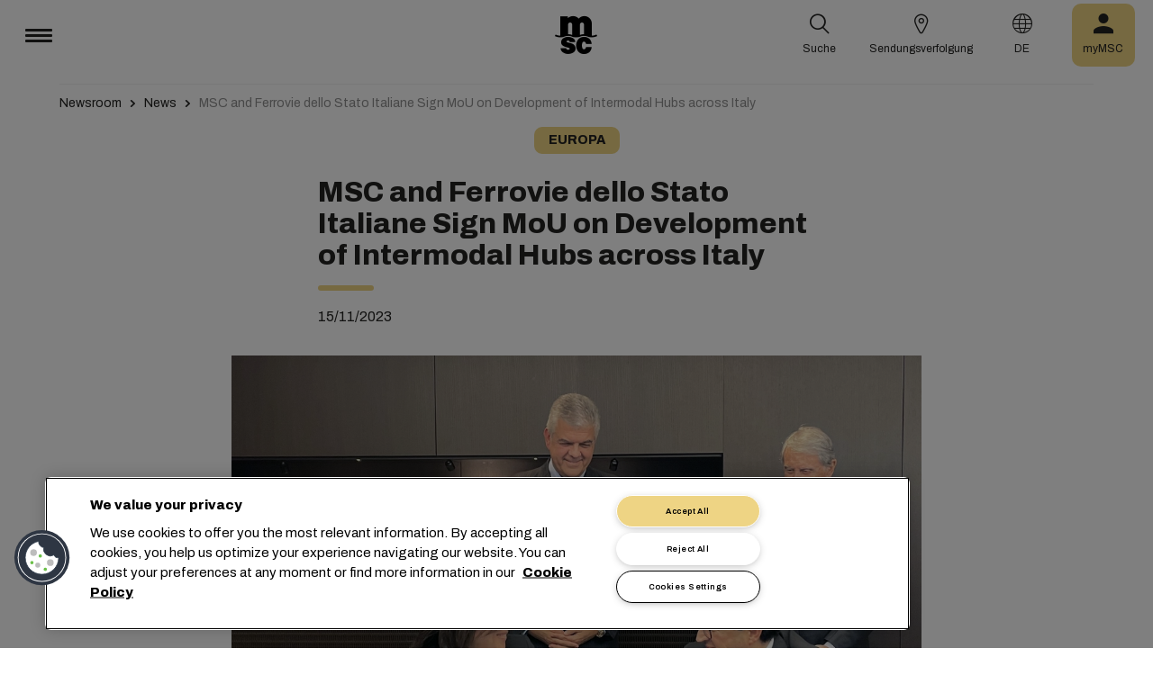

--- FILE ---
content_type: text/html; charset=utf-8
request_url: https://www.msc.com/de/newsroom/news/2023/november/msc-and-ferrovie-dello-stato-italiane-sign-mou-on-development-of-intermodal-hubs-across-italy
body_size: 14185
content:



<!DOCTYPE html>
<html lang="de" dir="ltr">
<head>
    <meta charset="utf-8">
    <meta name="viewport" content="width=device-width, initial-scale=1">
    <script type="module" src="/_sc/Assets/scripts/alpine.min.js?v=2976604"></script>
    <link href="/_sc/Assets/css/main.css?v=2976604" rel="stylesheet">
    <link rel="icon" type="image/x-icon" href="/_sc/Assets/images/favicons/favicon.ico?v=2976604">
        <script>
            window.dataLayer = window.dataLayer || [];
            function gtag() { dataLayer.push(arguments); }
            gtag('consent', 'default', {
                'ad_storage': 'denied',
                'analytics_storage': 'denied',
                'ad_personalization': 'denied',
                'ad_user_data': 'denied',
                'wait_for_update': 2000
            });
        </script>

	<script>
		var dataLayer = window.dataLayer = window.dataLayer || [];
		var dimensions = {
			"codeStatus": '200',
			"pageCategory": 'Newsroom',
			"pageName": 'MSC and Ferrovie dello Stato Italiane Sign MoU on Development of Intermodal Hubs across Italy'
		};
		dataLayer.push(dimensions);
	</script>

    <!-- Google Tag Manager -->
<script>
        (function (w, d, s, l, i) {
            w[l] = w[l] || []; w[l].push({
                'gtm.start': new Date().getTime(),
                event: 'gtm.js'
            });
            var f = d.getElementsByTagName(s)[0],
                j = d.createElement(s),
                dl = l != 'dataLayer' ? '&l=' + l : '';
            j.async = true;
            j.src = '/metrics/?id=' + i + dl;
            f.parentNode.insertBefore(j, f);
        })(window, document, 'script', 'dataLayer', '');
</script>
    <!-- End Google Tag Manager -->
<script type="application/ld+json">
    {
    "@context": "https://schema.org/",
            "@id" : "www.msc.com/de/newsroom/news/2023/november/msc-and-ferrovie-dello-stato-italiane-sign-mou-on-development-of-intermodal-hubs-across-italy",
            "@type" : "Article",
            "url" : "www.msc.com/de/newsroom/news/2023/november/msc-and-ferrovie-dello-stato-italiane-sign-mou-on-development-of-intermodal-hubs-across-italy",
                        "headline" : "MSC and Ferrovie dello Stato Italiane Sign MoU on Development of Intermodal Hubs across Italy",
                        "datePublished" : "11/15/2023 11:00:00 PM",
                        "image" : "https://msc-p-001.sitecorecontenthub.cloud/api/public/content/5fdc202d942d4255ab14fb89359b0495?v=f029f146",
            "publisher": {
                "@type" : "Organization",
                "name" : "MSC",
                "url" : "https://www.msc.com/"
            },
            "author" : "MSC"
    }
</script>




<!-- OneTrust Cookies Consent Notice start for msc.com -->
<script src="https://cdn.cookielaw.org/consent/52856e67-db13-4ee2-a0ff-2746eb011113/otSDKStub.js"  type="text/javascript" charset="UTF-8" data-domain-script="52856e67-db13-4ee2-a0ff-2746eb011113" ></script>
<script type="text/javascript">
function OptanonWrapper() { }
</script>
<!-- OneTrust Cookies Consent Notice end for msc.com -->

<script
  src="https://privacyportal-eu-cdn.onetrust.com/consent-receipt-scripts/scripts/otconsent-1.0.min.js"
  type="text/javascript"
  data-ot-id="4d0f0420-9941-4d59-903c-3cb61fde5441"
  charset="UTF-8"
  id="consent-receipt-script"
  data-ot-consent-register-event="document-load"
></script>


<!-- Hotjar Tracking Code for https://www.msc.com -->
<script type="text/plain" class="optanon-category-C0002">
    (function(h,o,t,j,a,r){
        h.hj=h.hj||function(){(h.hj.q=h.hj.q||[]).push(arguments)};
        h._hjSettings={hjid:2787946,hjsv:6};
        a=o.getElementsByTagName('head')[0];
        r=o.createElement('script');r.async=1;
        r.src=t+h._hjSettings.hjid+j+h._hjSettings.hjsv;
        a.appendChild(r);
    })(window,document,'https://static.hotjar.com/c/hotjar-','.js?sv=');
</script>


	<title>MSC and Ferrovie dello Stato Italiane Sign MoU on Development of Intermodal Hubs across Italy | MSC</title>
	<meta name="robots" content="index, follow" />
	<link rel="canonical" href="https://www.msc.com/en/newsroom/news/2023/november/msc-and-ferrovie-dello-stato-italiane-sign-mou-on-development-of-intermodal-hubs-across-italy" />

		<meta name="twitter:title" content="MSC and Ferrovie dello Stato Italiane Sign MoU on Development of Intermodal Hubs across Italy | MSC" />
		<meta property="og:url" content="https://www.msc.com/en/newsroom/news/2023/november/msc-and-ferrovie-dello-stato-italiane-sign-mou-on-development-of-intermodal-hubs-across-italy" />
		<meta property="og:type" content="article" />
		<meta property="og:title" content="MSC and Ferrovie dello Stato Italiane Sign MoU on Development of Intermodal Hubs across Italy | MSC" />
		<meta property="og:site_name" content="MSC" />
		<meta property="og:locale" content="en_US" />

    

<script>(window.BOOMR_mq=window.BOOMR_mq||[]).push(["addVar",{"rua.upush":"false","rua.cpush":"true","rua.upre":"false","rua.cpre":"true","rua.uprl":"false","rua.cprl":"false","rua.cprf":"false","rua.trans":"SJ-0b51c167-5e5c-4f09-859e-899e34d7286f","rua.cook":"false","rua.ims":"false","rua.ufprl":"false","rua.cfprl":"true","rua.isuxp":"false","rua.texp":"norulematch","rua.ceh":"false","rua.ueh":"false","rua.ieh.st":"0"}]);</script>
                              <script>!function(e){var n="https://s.go-mpulse.net/boomerang/";if("False"=="True")e.BOOMR_config=e.BOOMR_config||{},e.BOOMR_config.PageParams=e.BOOMR_config.PageParams||{},e.BOOMR_config.PageParams.pci=!0,n="https://s2.go-mpulse.net/boomerang/";if(window.BOOMR_API_key="Q3Z5L-LDXFN-XQVXZ-6VBTA-NUYWW",function(){function e(){if(!o){var e=document.createElement("script");e.id="boomr-scr-as",e.src=window.BOOMR.url,e.async=!0,i.parentNode.appendChild(e),o=!0}}function t(e){o=!0;var n,t,a,r,d=document,O=window;if(window.BOOMR.snippetMethod=e?"if":"i",t=function(e,n){var t=d.createElement("script");t.id=n||"boomr-if-as",t.src=window.BOOMR.url,BOOMR_lstart=(new Date).getTime(),e=e||d.body,e.appendChild(t)},!window.addEventListener&&window.attachEvent&&navigator.userAgent.match(/MSIE [67]\./))return window.BOOMR.snippetMethod="s",void t(i.parentNode,"boomr-async");a=document.createElement("IFRAME"),a.src="about:blank",a.title="",a.role="presentation",a.loading="eager",r=(a.frameElement||a).style,r.width=0,r.height=0,r.border=0,r.display="none",i.parentNode.appendChild(a);try{O=a.contentWindow,d=O.document.open()}catch(_){n=document.domain,a.src="javascript:var d=document.open();d.domain='"+n+"';void(0);",O=a.contentWindow,d=O.document.open()}if(n)d._boomrl=function(){this.domain=n,t()},d.write("<bo"+"dy onload='document._boomrl();'>");else if(O._boomrl=function(){t()},O.addEventListener)O.addEventListener("load",O._boomrl,!1);else if(O.attachEvent)O.attachEvent("onload",O._boomrl);d.close()}function a(e){window.BOOMR_onload=e&&e.timeStamp||(new Date).getTime()}if(!window.BOOMR||!window.BOOMR.version&&!window.BOOMR.snippetExecuted){window.BOOMR=window.BOOMR||{},window.BOOMR.snippetStart=(new Date).getTime(),window.BOOMR.snippetExecuted=!0,window.BOOMR.snippetVersion=12,window.BOOMR.url=n+"Q3Z5L-LDXFN-XQVXZ-6VBTA-NUYWW";var i=document.currentScript||document.getElementsByTagName("script")[0],o=!1,r=document.createElement("link");if(r.relList&&"function"==typeof r.relList.supports&&r.relList.supports("preload")&&"as"in r)window.BOOMR.snippetMethod="p",r.href=window.BOOMR.url,r.rel="preload",r.as="script",r.addEventListener("load",e),r.addEventListener("error",function(){t(!0)}),setTimeout(function(){if(!o)t(!0)},3e3),BOOMR_lstart=(new Date).getTime(),i.parentNode.appendChild(r);else t(!1);if(window.addEventListener)window.addEventListener("load",a,!1);else if(window.attachEvent)window.attachEvent("onload",a)}}(),"".length>0)if(e&&"performance"in e&&e.performance&&"function"==typeof e.performance.setResourceTimingBufferSize)e.performance.setResourceTimingBufferSize();!function(){if(BOOMR=e.BOOMR||{},BOOMR.plugins=BOOMR.plugins||{},!BOOMR.plugins.AK){var n="true"=="true"?1:0,t="",a="aoivqfqxhzesy2l4gpoa-f-e0e1a378a-clientnsv4-s.akamaihd.net",i="false"=="true"?2:1,o={"ak.v":"39","ak.cp":"439412","ak.ai":parseInt("795868",10),"ak.ol":"0","ak.cr":8,"ak.ipv":4,"ak.proto":"h2","ak.rid":"134f2d2a","ak.r":47358,"ak.a2":n,"ak.m":"a","ak.n":"essl","ak.bpcip":"3.145.88.0","ak.cport":54280,"ak.gh":"23.208.24.232","ak.quicv":"","ak.tlsv":"tls1.3","ak.0rtt":"","ak.0rtt.ed":"","ak.csrc":"-","ak.acc":"","ak.t":"1769747420","ak.ak":"hOBiQwZUYzCg5VSAfCLimQ==mpiA1mMs9kIaFv6A9VKkyP9lV1HdUFnjdd16c4XYOypop7uGag82iayV86jvlKGf8fo3ca35ZZY/buybZ0qbL4l5/RcDf0ioMnROWrP6QFUQUpmeCLauu6J9j8H+gpJieTwt3rYO8fyvDB4Cj9aGOJvlRQ8RAAELd81HlafHnlXtP8PfKZfIzg+fEPEBjncDLz7VI6csgO9oabR/[base64]/LiZNimtS7A=","ak.pv":"43","ak.dpoabenc":"","ak.tf":i};if(""!==t)o["ak.ruds"]=t;var r={i:!1,av:function(n){var t="http.initiator";if(n&&(!n[t]||"spa_hard"===n[t]))o["ak.feo"]=void 0!==e.aFeoApplied?1:0,BOOMR.addVar(o)},rv:function(){var e=["ak.bpcip","ak.cport","ak.cr","ak.csrc","ak.gh","ak.ipv","ak.m","ak.n","ak.ol","ak.proto","ak.quicv","ak.tlsv","ak.0rtt","ak.0rtt.ed","ak.r","ak.acc","ak.t","ak.tf"];BOOMR.removeVar(e)}};BOOMR.plugins.AK={akVars:o,akDNSPreFetchDomain:a,init:function(){if(!r.i){var e=BOOMR.subscribe;e("before_beacon",r.av,null,null),e("onbeacon",r.rv,null,null),r.i=!0}return this},is_complete:function(){return!0}}}}()}(window);</script></head>
<body>

	<!-- Google Tag Manager (noscript) -->
	<noscript>
		<iframe src="https://www.googletagmanager.com/ns.html?id=GTM-KJGHWFR"
				height="0" width="0" style="display:none;visibility:hidden"></iframe>
	</noscript>
	<!-- End Google Tag Manager (noscript) -->



    


<header class="msc-header c-black"
        :class="{ 'msc-header--opened' : opened, 'msc-header--sticky' : sticky }"
        x-data="mscHeader()"
        x-init="init()"
        data-open-menu-callback="false"
        @scroll.window="onScroll()"
        data-sticky="true"
        x-cloak>
    <div class="grid-container full">
        <div class="grid-x msc-header__container">
            <div class="cell small-5 msc-header__container__left">
                




<div class="msc-header__menu">
    <button class="msc-header__menu-burger" @click="toggleMenu()" :class="{ 'active': opened }">
        <span></span>
        <span></span>
        <span></span>
    </button>
    <div class="msc-navbar" :class="{ 'opened' : opened }">
        <div class="msc-navbar__steps" @click.away="closeMenu()">
            <div class="msc-navbar__step1" :class="{ 'bg-white' : opened, 'opened' : step2 }">
                    <nav class="msc-navbar__nav" x-ref="navmenu" aria-label="Main Menu" data-selectedpage1="" data-selectedpage2="" data-selectedpage3="" data-firstpage1="solutions" data-firstpage2="shipping solutions">
                        <ul class="msc-navbar__ul">
                                    <li class="msc-navbar__item">
                                            <a class="msc-navbar__link" :class="{ 'active' : step2 && page1 === 'solutions' }" @click="showStep2('solutions')">
                                                L&#246;sungen
                                            </a>
                                            <div class="msc-navbar__step2 msc-navbar__step2--image"
                                                 :class="[step2 && page1 === 'solutions' ? 'active' : '' , expand ? 'expand' : '']">
                                                <div class="msc-navbar__step2-top">
                                                    <div class="top">
                                                        <a class="title">L&#246;sungen</a>
                                                    </div>

                                                    <button class="msc-navbar__steps-back" @click="step2 = false">
                                                        <span class="msc-icon-arrow-back"></span>
                                                        <span class="desc">Zurück</span>
                                                    </button>
                                                </div>

                                                <div class="msc-navbar__step2-content">
                                                    <nav class="msc-navbar__nav" aria-label="L&#246;sungen">
                                                        <ul class="msc-navbar__ul">
                                                                <li class="msc-navbar__item">
                                                                        <a class="msc-navbar__link" @click="showStep3('shipping solutions')" :class="{ 'active' : page2 === 'shipping solutions' }">
                                                                            <span> Shipping Solutions</span>
                                                                        </a>
                                                                        <div class="msc-navbar__step3" :class="{ 'active' : page2 === 'shipping solutions' }">
                                                                            <div class="msc-navbar__step3-content">
                                                                                <nav class="msc-navbar__nav" aria-label="Shipping Solutions">
                                                                                    <ul class="msc-navbar__ul">
                                                                                            <li class="msc-navbar__item">
                                                                                                <a href="/de/solutions/shipping-solutions" target="" class="msc-navbar__link" :class="{ 'active' : step3 && page3 === 'shipping solutions' }">All Shipping Solutions</a>
                                                                                            </li>
                                                                                            <li class="msc-navbar__item">
                                                                                                <a href="/de/solutions/dry-cargo" target="" class="msc-navbar__link" :class="{ 'active' : step3 && page3 === 'dry cargo' }">Dry Cargo</a>
                                                                                            </li>
                                                                                            <li class="msc-navbar__item">
                                                                                                <a href="/de/solutions/reefer-cargo" target="" class="msc-navbar__link" :class="{ 'active' : step3 && page3 === 'reefer cargo' }">Reefer Cargo</a>
                                                                                            </li>
                                                                                            <li class="msc-navbar__item">
                                                                                                <a href="/de/solutions/project-cargo" target="" class="msc-navbar__link" :class="{ 'active' : step3 && page3 === 'project cargo' }">Project Cargo</a>
                                                                                            </li>
                                                                                            <li class="msc-navbar__item">
                                                                                                <a href="/de/solutions/liquid-cargo-solution" target="" class="msc-navbar__link" :class="{ 'active' : step3 && page3 === 'liquid cargo' }">Liquid Cargo</a>
                                                                                            </li>
                                                                                            <li class="msc-navbar__item">
                                                                                                <a href="/de/solutions/our-trade-services" target="" class="msc-navbar__link" :class="{ 'active' : step3 && page3 === 'trade services' }">Trade Services</a>
                                                                                            </li>
                                                                                    </ul>

                                                                                    <div class="msc-navbar__step3-picture">
                                                                                            <img src="/-/media/images/msc-cargo/vessels/2010/2/msc18015651.jpg?rev=-1" alt="" />
                                                                                                                                                                                    <p class="description">In Zusammenarbeit mit MSC werden Sie in ein Netzwerk von Experten in 675 Niederlassungen eingebunden, die 300 globale Routen zu 520 Häfen in über 155 Ländern planen. Wir sind bestrebt, wettbewerbsfähige Preise und Transitzeiten anzubieten.</p>
                                                                                    </div>
                                                                                </nav>
                                                                            </div>
                                                                        </div>
                                                                </li>
                                                                <li class="msc-navbar__item">
                                                                        <a class="msc-navbar__link" @click="showStep3('inland solutions')" :class="{ 'active' : page2 === 'inland solutions' }">
                                                                            <span> Inland Transportation &amp; Logistics Solutions</span>
                                                                        </a>
                                                                        <div class="msc-navbar__step3" :class="{ 'active' : page2 === 'inland solutions' }">
                                                                            <div class="msc-navbar__step3-content">
                                                                                <nav class="msc-navbar__nav" aria-label="Inland Transportation &amp; Logistics Solutions">
                                                                                    <ul class="msc-navbar__ul">
                                                                                            <li class="msc-navbar__item">
                                                                                                <a href="/de/solutions/inland-solutions" target="" class="msc-navbar__link" :class="{ 'active' : step3 && page3 === 'inland' }">All Inland Transportation &amp; Logistics Solutions</a>
                                                                                            </li>
                                                                                            <li class="msc-navbar__item">
                                                                                                <a href="/de/solutions/intermodal" target="" class="msc-navbar__link" :class="{ 'active' : step3 && page3 === 'intermodal' }">Inland Transport</a>
                                                                                            </li>
                                                                                            <li class="msc-navbar__item">
                                                                                                <a href="/de/solutions/warehousing" target="" class="msc-navbar__link" :class="{ 'active' : step3 && page3 === 'warehousing and storage' }">Warehousing &amp; Storage</a>
                                                                                            </li>
                                                                                    </ul>

                                                                                    <div class="msc-navbar__step3-picture">
                                                                                                                                                                            </div>
                                                                                </nav>
                                                                            </div>
                                                                        </div>
                                                                </li>
                                                                <li class="msc-navbar__item">
                                                                        <a class="msc-navbar__link" @click="showStep3('digital solutions')" :class="{ 'active' : page2 === 'digital solutions' }">
                                                                            <span> Digital Business Solutions</span>
                                                                        </a>
                                                                        <div class="msc-navbar__step3" :class="{ 'active' : page2 === 'digital solutions' }">
                                                                            <div class="msc-navbar__step3-content">
                                                                                <nav class="msc-navbar__nav" aria-label="Digital Business Solutions">
                                                                                    <ul class="msc-navbar__ul">
                                                                                            <li class="msc-navbar__item">
                                                                                                <a href="/de/solutions/digital-solutions" target="" class="msc-navbar__link" :class="{ 'active' : step3 && page3 === 'digital' }">All Digital Business Solutions</a>
                                                                                            </li>
                                                                                            <li class="msc-navbar__item">
                                                                                                <a href="/de/solutions/digital-solutions/direct-integrations" target="" class="msc-navbar__link" :class="{ 'active' : step3 && page3 === 'direct integrations' }">Direct Integrations</a>
                                                                                            </li>
                                                                                            <li class="msc-navbar__item">
                                                                                                <a href="/de/solutions/digital-solutions/ebl" target="" class="msc-navbar__link" :class="{ 'active' : step3 && page3 === 'ebl' }">eBL</a>
                                                                                            </li>
                                                                                            <li class="msc-navbar__item">
                                                                                                <a href="/de/solutions/digital-solutions/smart-containers" target="" class="msc-navbar__link" :class="{ 'active' : step3 && page3 === 'smart containers' }">Smart Containers</a>
                                                                                            </li>
                                                                                            <li class="msc-navbar__item">
                                                                                                <a href="/de/solutions/digital-solutions/ireefer" target="" class="msc-navbar__link" :class="{ 'active' : step3 && page3 === 'ireefer' }">iReefer</a>
                                                                                            </li>
                                                                                    </ul>

                                                                                    <div class="msc-navbar__step3-picture">
                                                                                                                                                                            </div>
                                                                                </nav>
                                                                            </div>
                                                                        </div>
                                                                </li>
                                                                <li class="msc-navbar__item">
                                                                        <a class="msc-navbar__link" @click="showStep3('peace of mind solutions')" :class="{ 'active' : page2 === 'peace of mind solutions' }">
                                                                            <span> Cargo Cover Solutions</span>
                                                                        </a>
                                                                        <div class="msc-navbar__step3" :class="{ 'active' : page2 === 'peace of mind solutions' }">
                                                                            <div class="msc-navbar__step3-content">
                                                                                <nav class="msc-navbar__nav" aria-label="Cargo Cover Solutions">
                                                                                    <ul class="msc-navbar__ul">
                                                                                            <li class="msc-navbar__item">
                                                                                                <a href="/de/solutions/peace-of-mind-solutions" target="" class="msc-navbar__link" :class="{ 'active' : step3 && page3 === 'peace' }">Alle Cargo Cover Solutions</a>
                                                                                            </li>
                                                                                            <li class="msc-navbar__item">
                                                                                                <a href="/de/solutions/extended-protection" target="" class="msc-navbar__link" :class="{ 'active' : step3 && page3 === 'extended protection' }">MSC Extended Protection</a>
                                                                                            </li>
                                                                                            <li class="msc-navbar__item">
                                                                                                <a href="/de/solutions/cargo-insurance" target="" class="msc-navbar__link" :class="{ 'active' : step3 && page3 === 'cargo insurance' }">Marine Cargo Insurance</a>
                                                                                            </li>
                                                                                    </ul>

                                                                                    <div class="msc-navbar__step3-picture">
                                                                                                                                                                            </div>
                                                                                </nav>
                                                                            </div>
                                                                        </div>
                                                                </li>
                                                                <li class="msc-navbar__item">
                                                                        <a class="msc-navbar__link" @click="showStep3('sensitive cargo solutions')" :class="{ 'active' : page2 === 'sensitive cargo solutions' }">
                                                                            <span> Sensitive Cargo Solutions</span>
                                                                        </a>
                                                                        <div class="msc-navbar__step3" :class="{ 'active' : page2 === 'sensitive cargo solutions' }">
                                                                            <div class="msc-navbar__step3-content">
                                                                                <nav class="msc-navbar__nav" aria-label="Sensitive Cargo Solutions">
                                                                                    <ul class="msc-navbar__ul">
                                                                                            <li class="msc-navbar__item">
                                                                                                <a href="/de/solutions/thermal-liner-solution" target="" class="msc-navbar__link" :class="{ 'active' : step3 && page3 === 'msc thermal liner solution' }">MSC Thermal Liner Solution</a>
                                                                                            </li>
                                                                                    </ul>

                                                                                    <div class="msc-navbar__step3-picture">
                                                                                                                                                                            </div>
                                                                                </nav>
                                                                            </div>
                                                                        </div>
                                                                </li>
                                                        </ul>
                                                    </nav>
                                                </div>
                                            </div>
                                    </li>
                                    <li class="msc-navbar__item">
                                            <a class="msc-navbar__link" :class="{ 'active' : step2 && page1 === 'industries' }" @click="showStep2('industries')">
                                                Branchen
                                            </a>
                                            <div class="msc-navbar__step2 msc-navbar__step2--image"
                                                 :class="[step2 && page1 === 'industries' ? 'active' : '' , expand ? 'expand' : '']">
                                                <div class="msc-navbar__step2-top">
                                                    <div class="top">
                                                        <a class="title">Branchen</a>
                                                    </div>

                                                    <button class="msc-navbar__steps-back" @click="step2 = false">
                                                        <span class="msc-icon-arrow-back"></span>
                                                        <span class="desc">Zurück</span>
                                                    </button>
                                                </div>

                                                <div class="msc-navbar__step2-content">
                                                    <nav class="msc-navbar__nav" aria-label="Branchen">
                                                        <ul class="msc-navbar__ul">
                                                                <li class="msc-navbar__item">
                                                                        <a class="msc-navbar__link" @click="showStep3('agriculture')" :class="{ 'active' : page2 === 'agriculture' }">
                                                                            <span> Landwirtschaft</span>
                                                                        </a>
                                                                        <div class="msc-navbar__step3" :class="{ 'active' : page2 === 'agriculture' }">
                                                                            <div class="msc-navbar__step3-content">
                                                                                <nav class="msc-navbar__nav" aria-label="Landwirtschaft">
                                                                                    <ul class="msc-navbar__ul">
                                                                                            <li class="msc-navbar__item">
                                                                                                <a href="/de/industries/agriculture" target="" class="msc-navbar__link" :class="{ 'active' : step3 && page3 === 'overview' }">&#220;bersicht</a>
                                                                                            </li>
                                                                                            <li class="msc-navbar__item">
                                                                                                <a href="/de/industries/agriculture/cashews" target="" class="msc-navbar__link" :class="{ 'active' : step3 && page3 === 'cashews' }">Cashews</a>
                                                                                            </li>
                                                                                            <li class="msc-navbar__item">
                                                                                                <a href="/de/industries/agriculture/cocoa" target="" class="msc-navbar__link" :class="{ 'active' : step3 && page3 === 'cocoa' }">Kakao</a>
                                                                                            </li>
                                                                                            <li class="msc-navbar__item">
                                                                                                <a href="/de/industries/agriculture/coffee" target="" class="msc-navbar__link" :class="{ 'active' : step3 && page3 === 'coffee' }">Kaffee</a>
                                                                                            </li>
                                                                                            <li class="msc-navbar__item">
                                                                                                <a href="/de/industries/agriculture/cotton" target="" class="msc-navbar__link" :class="{ 'active' : step3 && page3 === 'cotton' }">Baumwolle</a>
                                                                                            </li>
                                                                                            <li class="msc-navbar__item">
                                                                                                <a href="/de/industries/agriculture/dried-fruits-and-nuts" target="" class="msc-navbar__link" :class="{ 'active' : step3 && page3 === 'dfn' }">Trockenfr&#252;chte &amp; N&#252;sse</a>
                                                                                            </li>
                                                                                            <li class="msc-navbar__item">
                                                                                                <a href="/de/industries/agriculture/rice" target="" class="msc-navbar__link" :class="{ 'active' : step3 && page3 === 'rice' }">Reis</a>
                                                                                            </li>
                                                                                            <li class="msc-navbar__item">
                                                                                                <a href="/de/industries/agriculture/sesame" target="" class="msc-navbar__link" :class="{ 'active' : step3 && page3 === 'sesame' }">Sesam</a>
                                                                                            </li>
                                                                                            <li class="msc-navbar__item">
                                                                                                <a href="/de/industries/agriculture/sugar" target="" class="msc-navbar__link" :class="{ 'active' : step3 && page3 === 'sugar' }">Zucker</a>
                                                                                            </li>
                                                                                    </ul>

                                                                                    <div class="msc-navbar__step3-picture">
                                                                                                                                                                            </div>
                                                                                </nav>
                                                                            </div>
                                                                        </div>
                                                                </li>
                                                                <li class="msc-navbar__item">
                                                                        <a class="msc-navbar__link" @click="showStep3('automotive')" :class="{ 'active' : page2 === 'automotive' }">
                                                                            <span> Automobilindustrie</span>
                                                                        </a>
                                                                        <div class="msc-navbar__step3" :class="{ 'active' : page2 === 'automotive' }">
                                                                            <div class="msc-navbar__step3-content">
                                                                                <nav class="msc-navbar__nav" aria-label="Automobilindustrie">
                                                                                    <ul class="msc-navbar__ul">
                                                                                            <li class="msc-navbar__item">
                                                                                                <a href="/de/industries/automotive" target="" class="msc-navbar__link" :class="{ 'active' : step3 && page3 === 'overview' }">&#220;bersicht</a>
                                                                                            </li>
                                                                                            <li class="msc-navbar__item">
                                                                                                <a href="/de/industries/automotive/complete-cars" target="" class="msc-navbar__link" :class="{ 'active' : step3 && page3 === 'complete cars' }">Komplette Fahrzeuge</a>
                                                                                            </li>
                                                                                            <li class="msc-navbar__item">
                                                                                                <a href="/de/industries/automotive/used-cars" target="" class="msc-navbar__link" :class="{ 'active' : step3 && page3 === 'used cars' }">Used Cars</a>
                                                                                            </li>
                                                                                            <li class="msc-navbar__item">
                                                                                                <a href="/de/industries/automotive/car-parts" target="" class="msc-navbar__link" :class="{ 'active' : step3 && page3 === 'car parts' }">Fahrzeugteile</a>
                                                                                            </li>
                                                                                    </ul>

                                                                                    <div class="msc-navbar__step3-picture">
                                                                                                                                                                            </div>
                                                                                </nav>
                                                                            </div>
                                                                        </div>
                                                                </li>
                                                                <li class="msc-navbar__item">
                                                                        <a class="msc-navbar__link" @click="showStep3('chemicals')" :class="{ 'active' : page2 === 'chemicals' }">
                                                                            <span> Chemikalien, Petrochemikalien und Kunststoffe</span>
                                                                        </a>
                                                                        <div class="msc-navbar__step3" :class="{ 'active' : page2 === 'chemicals' }">
                                                                            <div class="msc-navbar__step3-content">
                                                                                <nav class="msc-navbar__nav" aria-label="Chemikalien, Petrochemikalien und Kunststoffe">
                                                                                    <ul class="msc-navbar__ul">
                                                                                            <li class="msc-navbar__item">
                                                                                                <a href="/de/industries/chemicals-and-petrochemicals" target="" class="msc-navbar__link" :class="{ 'active' : step3 && page3 === 'chemicals and petrochemicals' }">Chemikalien &amp; Petrochemikalien</a>
                                                                                            </li>
                                                                                            <li class="msc-navbar__item">
                                                                                                <a href="/de/industries/plastics-and-rubber-products" target="" class="msc-navbar__link" :class="{ 'active' : step3 && page3 === 'plastics and rubber products' }">Kunststoff &amp; Gummi</a>
                                                                                            </li>
                                                                                    </ul>

                                                                                    <div class="msc-navbar__step3-picture">
                                                                                                                                                                            </div>
                                                                                </nav>
                                                                            </div>
                                                                        </div>
                                                                </li>
                                                                <li class="msc-navbar__item">
                                                                        <a class="msc-navbar__link" @click="showStep3('food and beverages')" :class="{ 'active' : page2 === 'food and beverages' }">
                                                                            <span> Speisen &amp; Getr&#228;nke</span>
                                                                        </a>
                                                                        <div class="msc-navbar__step3" :class="{ 'active' : page2 === 'food and beverages' }">
                                                                            <div class="msc-navbar__step3-content">
                                                                                <nav class="msc-navbar__nav" aria-label="Speisen &amp; Getr&#228;nke">
                                                                                    <ul class="msc-navbar__ul">
                                                                                            <li class="msc-navbar__item">
                                                                                                <a href="/de/industries/food-and-beverages" target="" class="msc-navbar__link" :class="{ 'active' : step3 && page3 === 'overview' }">&#220;bersicht</a>
                                                                                            </li>
                                                                                            <li class="msc-navbar__item">
                                                                                                <a href="/de/industries/food-and-beverages/beverages" target="" class="msc-navbar__link" :class="{ 'active' : step3 && page3 === 'beverages' }">Getr&#228;nke</a>
                                                                                            </li>
                                                                                            <li class="msc-navbar__item">
                                                                                                <a href="/de/industries/food-and-beverages/dairy-and-milk-products" target="" class="msc-navbar__link" :class="{ 'active' : step3 && page3 === 'dairy' }">Milchprodukte</a>
                                                                                            </li>
                                                                                            <li class="msc-navbar__item">
                                                                                                <a href="/de/industries/food-and-beverages/meat" target="" class="msc-navbar__link" :class="{ 'active' : step3 && page3 === 'meat' }">Fleisch</a>
                                                                                            </li>
                                                                                            <li class="msc-navbar__item">
                                                                                                <a href="/de/industries/food-and-beverages/seafood" target="" class="msc-navbar__link" :class="{ 'active' : step3 && page3 === 'seafood' }">Meeresfr&#252;chte</a>
                                                                                            </li>
                                                                                            <li class="msc-navbar__item">
                                                                                                <a href="/de/industries/food-and-beverages/tea" target="" class="msc-navbar__link" :class="{ 'active' : step3 && page3 === 'tea' }">Tee</a>
                                                                                            </li>
                                                                                    </ul>

                                                                                    <div class="msc-navbar__step3-picture">
                                                                                                                                                                            </div>
                                                                                </nav>
                                                                            </div>
                                                                        </div>
                                                                </li>
                                                                <li class="msc-navbar__item">
                                                                        <a class="msc-navbar__link" @click="showStep3('fruits and vegetables')" :class="{ 'active' : page2 === 'fruits and vegetables' }">
                                                                            <span> Obst &amp; Gem&#252;se</span>
                                                                        </a>
                                                                        <div class="msc-navbar__step3" :class="{ 'active' : page2 === 'fruits and vegetables' }">
                                                                            <div class="msc-navbar__step3-content">
                                                                                <nav class="msc-navbar__nav" aria-label="Obst &amp; Gem&#252;se">
                                                                                    <ul class="msc-navbar__ul">
                                                                                            <li class="msc-navbar__item">
                                                                                                <a href="/de/industries/fruits" target="" class="msc-navbar__link" :class="{ 'active' : step3 && page3 === 'fruits' }">Obst</a>
                                                                                            </li>
                                                                                            <li class="msc-navbar__item">
                                                                                                <a href="/de/industries/fruits/avocados" target="" class="msc-navbar__link" :class="{ 'active' : step3 && page3 === 'avocados' }">Avocados</a>
                                                                                            </li>
                                                                                            <li class="msc-navbar__item">
                                                                                                <a href="/de/industries/fruits/bananas" target="" class="msc-navbar__link" :class="{ 'active' : step3 && page3 === 'bananas' }">Bananen</a>
                                                                                            </li>
                                                                                            <li class="msc-navbar__item">
                                                                                                <a href="/de/industries/fruits/mangoes" target="" class="msc-navbar__link" :class="{ 'active' : step3 && page3 === 'mangoes' }">Mangos</a>
                                                                                            </li>
                                                                                            <li class="msc-navbar__item">
                                                                                                <a href="/de/industries/fruits/cherries" target="" class="msc-navbar__link" :class="{ 'active' : step3 && page3 === 'cherries' }">Kirschen</a>
                                                                                            </li>
                                                                                            <li class="msc-navbar__item">
                                                                                                <a href="/de/industries/fruits/citrus" target="" class="msc-navbar__link" :class="{ 'active' : step3 && page3 === 'citrus' }">Zitrusfr&#252;chte</a>
                                                                                            </li>
                                                                                            <li class="msc-navbar__item">
                                                                                                <a href="/de/industries/fruits/vegetables" target="" class="msc-navbar__link" :class="{ 'active' : step3 && page3 === 'vegetables' }">Gem&#252;se</a>
                                                                                            </li>
                                                                                    </ul>

                                                                                    <div class="msc-navbar__step3-picture">
                                                                                                                                                                            </div>
                                                                                </nav>
                                                                            </div>
                                                                        </div>
                                                                </li>
                                                                <li class="msc-navbar__item">
                                                                        <a class="msc-navbar__link" href="/de/industries/mining-and-minerals" target="" :class="{ 'active' : page2 === 'mining and minerals' }">
                                                                            <span> Bergbau &amp; Mineralien</span>
                                                                        </a>
                                                                </li>
                                                                <li class="msc-navbar__item">
                                                                        <a class="msc-navbar__link" href="/de/industries/pharma" target="" :class="{ 'active' : page2 === 'pharma' }">
                                                                            <span> Pharmazeutische Produkte</span>
                                                                        </a>
                                                                </li>
                                                                <li class="msc-navbar__item">
                                                                        <a class="msc-navbar__link" href="/de/industries/pulp-paper-and-forestry-products" target="" :class="{ 'active' : page2 === 'pulp paper and forestry products' }">
                                                                            <span> Zellstoff-, Papier- und Forstprodukte</span>
                                                                        </a>
                                                                </li>
                                                                <li class="msc-navbar__item">
                                                                        <a class="msc-navbar__link" @click="showStep3('retail')" :class="{ 'active' : page2 === 'retail' }">
                                                                            <span> Einzelhandel</span>
                                                                        </a>
                                                                        <div class="msc-navbar__step3" :class="{ 'active' : page2 === 'retail' }">
                                                                            <div class="msc-navbar__step3-content">
                                                                                <nav class="msc-navbar__nav" aria-label="Einzelhandel">
                                                                                    <ul class="msc-navbar__ul">
                                                                                            <li class="msc-navbar__item">
                                                                                                <a href="/de/industries/retail" target="" class="msc-navbar__link" :class="{ 'active' : step3 && page3 === 'retail' }">&#220;bersicht</a>
                                                                                            </li>
                                                                                            <li class="msc-navbar__item">
                                                                                                <a href="/de/industries/retail/apparel" target="" class="msc-navbar__link" :class="{ 'active' : step3 && page3 === 'apparel' }">Bekleidung</a>
                                                                                            </li>
                                                                                            <li class="msc-navbar__item">
                                                                                                <a href="/de/industries/retail/cosmetics" target="" class="msc-navbar__link" :class="{ 'active' : step3 && page3 === 'cosmetics' }">Kosmetik</a>
                                                                                            </li>
                                                                                            <li class="msc-navbar__item">
                                                                                                <a href="/de/industries/retail/white-goods-and-electronics" target="" class="msc-navbar__link" :class="{ 'active' : step3 && page3 === 'white goods' }">Wei&#223;e Ware &amp; Elektronik</a>
                                                                                            </li>
                                                                                    </ul>

                                                                                    <div class="msc-navbar__step3-picture">
                                                                                                                                                                            </div>
                                                                                </nav>
                                                                            </div>
                                                                        </div>
                                                                </li>
                                                        </ul>
                                                    </nav>
                                                </div>
                                            </div>
                                    </li>
                                    <li class="msc-navbar__item">
                                            <a href="/de/ebusiness" target="" class="msc-navbar__link" @click="showStep2('ebusiness')" :class="{ 'active' : step2 && page1 === 'ebusiness' }">
                                                eBusiness
                                            </a>
                                    </li>
                                    <li class="msc-navbar__item">
                                            <a class="msc-navbar__link" :class="{ 'active' : step2 && page1 === 'sustainability' }" @click="showStep2('sustainability')">
                                                Nachhaltigkeit
                                            </a>
                                            <div class="msc-navbar__step2 msc-navbar__step2--image"
                                                 :class="[step2 && page1 === 'sustainability' ? 'active' : '' , expand ? 'expand' : '']">
                                                <div class="msc-navbar__step2-top">
                                                    <div class="top">
                                                        <a class="title">Nachhaltigkeit</a>
                                                    </div>

                                                    <button class="msc-navbar__steps-back" @click="step2 = false">
                                                        <span class="msc-icon-arrow-back"></span>
                                                        <span class="desc">Zurück</span>
                                                    </button>
                                                </div>

                                                <div class="msc-navbar__step2-content">
                                                    <nav class="msc-navbar__nav" aria-label="Nachhaltigkeit">
                                                        <ul class="msc-navbar__ul">
                                                                <li class="msc-navbar__item">
                                                                        <a class="msc-navbar__link" href="/de/sustainability" target="" :class="{ 'active' : page2 === 'our purpose' }">
                                                                            <span> Unser Ziel</span>
                                                                        </a>
                                                                </li>
                                                                <li class="msc-navbar__item">
                                                                        <a class="msc-navbar__link" @click="showStep3('enabling logistics decarbonisation')" :class="{ 'active' : page2 === 'enabling logistics decarbonisation' }">
                                                                            <span> Reduzieren CO2-Emissionen in der Logistik </span>
                                                                        </a>
                                                                        <div class="msc-navbar__step3" :class="{ 'active' : page2 === 'enabling logistics decarbonisation' }">
                                                                            <div class="msc-navbar__step3-content">
                                                                                <nav class="msc-navbar__nav" aria-label="Reduzieren CO2-Emissionen in der Logistik ">
                                                                                    <ul class="msc-navbar__ul">
                                                                                            <li class="msc-navbar__item">
                                                                                                <a href="/de/sustainability/enabling-logistics-decarbonization" target="" class="msc-navbar__link" :class="{ 'active' : step3 && page3 === 'enabling logistics  decarbonisation' }">Wir reduzieren CO2-Emissionen in der Logistik</a>
                                                                                            </li>
                                                                                            <li class="msc-navbar__item">
                                                                                                <a href="/de/sustainability/enabling-logistics-decarbonization/journey-to-net-zero" target="" class="msc-navbar__link" :class="{ 'active' : step3 && page3 === 'journey to net zero' }">MSC Biofuel Solution</a>
                                                                                            </li>
                                                                                            <li class="msc-navbar__item">
                                                                                                <a href="/de/carbon-calculator" target="" class="msc-navbar__link" :class="{ 'active' : step3 && page3 === 'carbon calculator' }">MSC Carbon Calculator</a>
                                                                                            </li>
                                                                                    </ul>

                                                                                    <div class="msc-navbar__step3-picture">
                                                                                                                                                                            </div>
                                                                                </nav>
                                                                            </div>
                                                                        </div>
                                                                </li>
                                                                <li class="msc-navbar__item">
                                                                        <a class="msc-navbar__link" href="/de/sustainability/fostering-inclusive-trade" target="" :class="{ 'active' : page2 === 'fostering inclusive trade' }">
                                                                            <span> F&#246;rderung des inklusiven Handels</span>
                                                                        </a>
                                                                </li>
                                                                <li class="msc-navbar__item">
                                                                        <a class="msc-navbar__link" href="/de/sustainability/addressing-social-challenges" target="" :class="{ 'active' : page2 === 'addressing social challenges' }">
                                                                            <span> Bew&#228;ltigung sozialer Herausforderungen</span>
                                                                        </a>
                                                                </li>
                                                                <li class="msc-navbar__item">
                                                                        <a class="msc-navbar__link" href="/de/sustainability/blue-planet/whale-protection" target="" :class="{ 'active' : page2 === 'protecting whales' }">
                                                                            <span> Protecting Whales</span>
                                                                        </a>
                                                                </li>
                                                                <li class="msc-navbar__item">
                                                                        <a class="msc-navbar__link" @click="showStep3('sustainability report')" :class="{ 'active' : page2 === 'sustainability report' }">
                                                                            <span> Nachhaltigkeitsbericht</span>
                                                                        </a>
                                                                        <div class="msc-navbar__step3" :class="{ 'active' : page2 === 'sustainability report' }">
                                                                            <div class="msc-navbar__step3-content">
                                                                                <nav class="msc-navbar__nav" aria-label="Nachhaltigkeitsbericht">
                                                                                    <ul class="msc-navbar__ul">
                                                                                            <li class="msc-navbar__item">
                                                                                                <a href="https://www.msc.com/en/sustainability#downloadreport" target="" class="msc-navbar__link" :class="{ 'active' : step3 && page3 === 'latest sustainability report' }">Nachhaltigkeitsbericht 2024</a>
                                                                                            </li>
                                                                                    </ul>

                                                                                    <div class="msc-navbar__step3-picture">
                                                                                                                                                                            </div>
                                                                                </nav>
                                                                            </div>
                                                                        </div>
                                                                </li>
                                                                <li class="msc-navbar__item">
                                                                        <a class="msc-navbar__link" href="/de/sustainability/partnerships" target="" :class="{ 'active' : page2 === 'partnerships' }">
                                                                            <span> Partnerschaften</span>
                                                                        </a>
                                                                </li>
                                                                <li class="msc-navbar__item">
                                                                        <a class="msc-navbar__link" href="/de/sustainability/certifications" target="" :class="{ 'active' : page2 === 'certifications' }">
                                                                            <span> Zertifizierungen</span>
                                                                        </a>
                                                                </li>
                                                                <li class="msc-navbar__item">
                                                                        <a class="msc-navbar__link" @click="showStep3('code of conduct')" :class="{ 'active' : page2 === 'code of conduct' }">
                                                                            <span> Verhaltenskodex</span>
                                                                        </a>
                                                                        <div class="msc-navbar__step3" :class="{ 'active' : page2 === 'code of conduct' }">
                                                                            <div class="msc-navbar__step3-content">
                                                                                <nav class="msc-navbar__nav" aria-label="Verhaltenskodex">
                                                                                    <ul class="msc-navbar__ul">
                                                                                            <li class="msc-navbar__item">
                                                                                                <a href="/de/sustainability/msc-code-of-conduct" target="" class="msc-navbar__link" :class="{ 'active' : step3 && page3 === 'msc code of  business conduct' }">MSC Code of Business Conduct</a>
                                                                                            </li>
                                                                                            <li class="msc-navbar__item">
                                                                                                <a href="/de/sustainability/msc-supplier-code-of-conduct" target="" class="msc-navbar__link" :class="{ 'active' : step3 && page3 === 'supplier code of conduct' }">MSC Supplier Code of Conduct</a>
                                                                                            </li>
                                                                                    </ul>

                                                                                    <div class="msc-navbar__step3-picture">
                                                                                                                                                                            </div>
                                                                                </nav>
                                                                            </div>
                                                                        </div>
                                                                </li>
                                                                <li class="msc-navbar__item">
                                                                        <a class="msc-navbar__link" href="/de/sustainability/msc-modern-slavery-transparency-statement" target="" :class="{ 'active' : page2 === 'msc modern slavery statements' }">
                                                                            <span> MSC Modern Slavery Transparency Statements</span>
                                                                        </a>
                                                                </li>
                                                                <li class="msc-navbar__item">
                                                                        <a class="msc-navbar__link" href="/de/sustainability/msc-ship-recycling-policy" target="" :class="{ 'active' : page2 === 'ship recycling policy' }">
                                                                            <span> MSC-Richtlinie zum Schiffsrecycling</span>
                                                                        </a>
                                                                </li>
                                                        </ul>
                                                    </nav>
                                                </div>
                                            </div>
                                    </li>
                                    <li class="msc-navbar__item">
                                            <a class="msc-navbar__link" @click="showStep2('about us')" :class="{ 'active' : step2 && page1 === 'about us' }">
                                                &#220;ber uns
                                            </a>
                                            <div class="msc-navbar__step2 bg-light-grey" :class="{ 'active' : step2 && page1 === 'about us' }">
                                                <div class="msc-navbar__step2-top">
                                                    <div class="top">
                                                        <a class="title">&#220;ber uns</a>
                                                    </div>

                                                    <button class="msc-navbar__steps-back" @click="step2 = false">
                                                        <span class="msc-icon-arrow-back"></span>
                                                        <span class="desc">Zurück</span>
                                                    </button>
                                                </div>

                                                
                                                <div class="msc-navbar__step2-content" x-on:resize.window="getWidthBurgerMenuOpened()">
                                                    <nav class="msc-navbar__nav" aria-label="&#220;ber uns">
                                                        <ul class="msc-navbar__ul">
                                                                <li class="msc-navbar__item">
                                                                    

                                                                        <a class="msc-navbar__link" href="/de/about-us/management" :class="{ 'active' : step2 && page2 === 'management' }">
                                                                            <span> Management</span>
                                                                        </a>
                                                                </li>
                                                                <li class="msc-navbar__item">
                                                                    

                                                                        <a class="msc-navbar__link" href="/de/about-us/msc-foundation" :class="{ 'active' : step2 && page2 === 'msc foundation' }">
                                                                            <span> MSC Foundation</span>
                                                                        </a>
                                                                </li>
                                                                <li class="msc-navbar__item">
                                                                    

                                                                        <a class="msc-navbar__link" href="/de/about-us/msc-group" :class="{ 'active' : step2 && page2 === 'msc group' }">
                                                                            <span> MSC Group</span>
                                                                        </a>
                                                                </li>
                                                        </ul>
                                                    </nav>
                                                </div>
                                            </div>
                                    </li>
                        </ul>
                    </nav>
                                    <nav class="msc-navbar__small" aria-label="Kleines Menü">
                        <ul class="msc-navbar__ul">
                                <li class="msc-navbar__item">
                                    <span class="msc-navbar__small-icon bg-primary">
                                            <span class="msc-icon-calendar"></span>
                                    </span>
<a href="/de/search-a-schedule" class="msc-navbar__link" title="Search a schedule" >Fahrpläne</a>                                </li>
                                <li class="msc-navbar__item">
                                    <span class="msc-navbar__small-icon bg-primary">
                                            <span class="msc-icon-marker"></span>
                                    </span>
<a href="/de/track-a-shipment" class="msc-navbar__link" title="MSC Suivi" >Sendungsverfolgung</a>                                </li>
                                <li class="msc-navbar__item">
                                    <span class="msc-navbar__small-icon bg-primary">
                                            <span class="msc-icon-user"></span>
                                    </span>
<a href="https://mymsc.com/mymsc/" class="msc-navbar__link" target="_blank" title="Log in to myMSC " rel="noopener noreferrer" >myMSC</a>                                </li>
                        </ul>
                    </nav>
                                    <nav class="msc-navbar__info" aria-label="Informationsmenü">
                        <ul class="msc-navbar__ul">
                                <li class="msc-navbar__item ">
<a href="/de/newsroom" class="msc-navbar__link" title="MSC Newsroom" >Newsroom</a>                                </li>
                                <li class="msc-navbar__item ">
<a href="/de/events" class="msc-navbar__link" title="Stay up to date with events and meet us there" >Events</a>                                </li>
                                <li class="msc-navbar__item ">
<a href="/de/lp/blog" class="msc-navbar__link" title="Catching Waves with MSC Blogs and Articles" >Blog</a>                                </li>
                                <li class="msc-navbar__item ">
<a href="/de/local-information" class="msc-navbar__link" title="MSC Local Information" >Länderinformationen</a>                                </li>
                                <li class="msc-navbar__item ">
<a href="/de/careers" class="msc-navbar__link" title="Careers at MSC" >Karriere</a>                                </li>
                                <li class="msc-navbar__item ">
<a href="/de/contact-us" class="msc-navbar__link" title="Contact us" >Kontaktieren Sie uns</a>                                </li>
                                <li class="msc-navbar__item ">
<a href="/de/tools" class="msc-navbar__link" title="MSC Tools" >Tools</a>                                </li>
                                <li class="msc-navbar__item hide-for-medium">
<a href="/de/search" class="msc-navbar__link" target="|Custom" >Suche</a>                                </li>
                        </ul>
                    </nav>

                <nav class="msc-navbar__languages" :class="{'fixed' : stepLangs}" aria-label="Languages Menu">
                    <button class="msc-link-arrow-down-icon" @click="showStepLangs()">
                        <span class="msc-icon-globe"></span>
                        <span>Language</span>
                        <span class="msc-icon-chevron"></span>
                    </button>

                    <div class="msc-navbar__languages-list" x-show="stepLangs">

<ul>
                <li>
                    <a title="Englisch (EN)" href="https://www.msc.com/en/newsroom/news/2023/november/msc-and-ferrovie-dello-stato-italiane-sign-mou-on-development-of-intermodal-hubs-across-italy">ENGLISH</a>
                </li>
                <li>
                    <a title="Spanisch" href="https://www.msc.com/es/newsroom/news/2023/november/msc-and-ferrovie-dello-stato-italiane-sign-mou-on-development-of-intermodal-hubs-across-italy">ESPA&#209;OL</a>
                </li>
                <li>
                    <a title="T&#252;rkisch" href="https://www.msc.com/tr/newsroom/news/2023/november/msc-and-ferrovie-dello-stato-italiane-sign-mou-on-development-of-intermodal-hubs-across-italy">T&#220;RK&#199;E</a>
                </li>
                <li>
                    <a title="Franz&#246;sisch" href="https://www.msc.com/fr/newsroom/news/2023/november/msc-and-ferrovie-dello-stato-italiane-sign-mou-on-development-of-intermodal-hubs-across-italy">FRAN&#199;AIS</a>
                </li>
                <li>
                    <a title="Russisch" href="https://www.msc.com/ru/newsroom/news/2023/november/msc-and-ferrovie-dello-stato-italiane-sign-mou-on-development-of-intermodal-hubs-across-italy">PУССКИЙ</a>
                </li>
                <li>
                    <a title="Portugiesisch" href="https://www.msc.com/pt/newsroom/news/2023/november/msc-and-ferrovie-dello-stato-italiane-sign-mou-on-development-of-intermodal-hubs-across-italy">PORTUGU&#202;S</a>
                </li>
                <li>
                    <a title="Chinesisch" href="https://www.msc.com/zh/newsroom/news/2023/november/msc-and-ferrovie-dello-stato-italiane-sign-mou-on-development-of-intermodal-hubs-across-italy">中文</a>
                </li>
                <li>
                    <a title="Arabisch" href="https://www.msc.com/ar/newsroom/news/2023/november/msc-and-ferrovie-dello-stato-italiane-sign-mou-on-development-of-intermodal-hubs-across-italy">العربية</a>
                </li>
                <li>
                    <a title="Deutsch" href="https://www.msc.com/de/newsroom/news/2023/november/msc-and-ferrovie-dello-stato-italiane-sign-mou-on-development-of-intermodal-hubs-across-italy" class="active">DEUTSCH</a>
                </li>
                <li>
                    <a title="Japanisch" href="https://www.msc.com/ja/newsroom/news/2023/november/msc-and-ferrovie-dello-stato-italiane-sign-mou-on-development-of-intermodal-hubs-across-italy">日本語</a>
                </li>
                <li>
                    <a title="Koreanisch" href="https://www.msc.com/ko/newsroom/news/2023/november/msc-and-ferrovie-dello-stato-italiane-sign-mou-on-development-of-intermodal-hubs-across-italy">한국어</a>
                </li>
                <li>
                    <a title="Italienisch" href="https://www.msc.com/it/newsroom/news/2023/november/msc-and-ferrovie-dello-stato-italiane-sign-mou-on-development-of-intermodal-hubs-across-italy">ITALIANO</a>
                </li>
</ul>                    </div>
                </nav>
            </div>
        </div>
    </div>
</div>


<div class="msc-header__container__left--ctas">
    <div class="msc-header__menu">

<a href="/de/search-a-schedule" class="msc-header__menu-cta msc-cta msc-cta--secondary msc-cta--no-arrow" title="Search a schedule" >Fahrpläne</a>            </div>
    </div>            </div>
            <div class="cell small-2 msc-header__container__center">
                <div class="msc-header__logo" title="">
    <a href="/">
		<span class="msc-icon-msc"></span>
    </a>
</div>
            </div>
            <div class="cell small-5 msc-header__container__right">
                

<div class="msc-header__nav">
    <nav aria-label="Header Menu">
        <ul class="msc-header__nav-list">

<li>
	<button class="msc-header__nav-item msc-header__search" :class="{ 'msc-header__nav-item--active' : showGlobalSearch }" @click="showSearch()">
		<span class="msc-icon-search"></span>
		<span class="name">Suche</span>
	</button>
	<nav x-show="showGlobalSearch" @click.away="showGlobalSearch = false" x-cloak aria-label="Search Menu">


<div class="msc-global-search"
		x-data="mscGlobalSearch()"
		x-init="init()"
		@click.away="search = ''"
		data-content-type="PageContent"
		:class="{ 'msc-search-autocomplete--focused' : focusInput }">
	<div class="msc-search-autocomplete">
		<div class="msc-search-autocomplete__field">
			<form action="/de/search"
					method="get">
				<button type="button"
						class="msc-cta-icon-simple msc-search-autocomplete__clear"
						:disabled="!focusInput"
						x-show="focusInput"
						@click="clearSearchField()">
					<span class="msc-icon-close"></span>
				</button>

				<button class="msc-cta-icon-simple msc-search-autocomplete__search"
						:disabled="!focusInput">
					<span class="msc-icon-search"></span>
				</button>

				<input type="text"
						name="query"
						placeholder="Suche"
						x-model="query"
						x-ref="searchTextfield"
						data-type="search" />
			</form>
		</div>
	</div>
</div>
	</nav>
</li>


<li>
    <a href="/de/track-a-shipment" class="msc-header__nav-item">
        <span class="msc-icon-marker"></span>
        <span class="name">Sendungsverfolgung</span>
    </a>
</li>


<li>
	<button class="msc-header__nav-item" :class="{ 'msc-header__nav-item--active' : stepLangs }" @click="showStepLangs()">
		<span class="msc-icon-globe"></span>
		<span class="name">DE</span>
	</button>

	<nav class="msc-navbar__languages" x-show="stepLangs" @click.away="stepLangs = false" x-cloak aria-label="Languages Menu">
        <ul>
                        <li>
                            <a title="Englisch (EN)" href="https://www.msc.com/en/newsroom/news/2023/november/msc-and-ferrovie-dello-stato-italiane-sign-mou-on-development-of-intermodal-hubs-across-italy">ENGLISH</a>
                        </li>
                        <li>
                            <a title="Spanisch" href="https://www.msc.com/es/newsroom/news/2023/november/msc-and-ferrovie-dello-stato-italiane-sign-mou-on-development-of-intermodal-hubs-across-italy">ESPA&#209;OL</a>
                        </li>
                        <li>
                            <a title="T&#252;rkisch" href="https://www.msc.com/tr/newsroom/news/2023/november/msc-and-ferrovie-dello-stato-italiane-sign-mou-on-development-of-intermodal-hubs-across-italy">T&#220;RK&#199;E</a>
                        </li>
                        <li>
                            <a title="Franz&#246;sisch" href="https://www.msc.com/fr/newsroom/news/2023/november/msc-and-ferrovie-dello-stato-italiane-sign-mou-on-development-of-intermodal-hubs-across-italy">FRAN&#199;AIS</a>
                        </li>
                        <li>
                            <a title="Russisch" href="https://www.msc.com/ru/newsroom/news/2023/november/msc-and-ferrovie-dello-stato-italiane-sign-mou-on-development-of-intermodal-hubs-across-italy">PУССКИЙ</a>
                        </li>
                        <li>
                            <a title="Portugiesisch" href="https://www.msc.com/pt/newsroom/news/2023/november/msc-and-ferrovie-dello-stato-italiane-sign-mou-on-development-of-intermodal-hubs-across-italy">PORTUGU&#202;S</a>
                        </li>
                        <li>
                            <a title="Chinesisch" href="https://www.msc.com/zh/newsroom/news/2023/november/msc-and-ferrovie-dello-stato-italiane-sign-mou-on-development-of-intermodal-hubs-across-italy">中文</a>
                        </li>
                        <li>
                            <a title="Arabisch" href="https://www.msc.com/ar/newsroom/news/2023/november/msc-and-ferrovie-dello-stato-italiane-sign-mou-on-development-of-intermodal-hubs-across-italy">العربية</a>
                        </li>
                        <li>
                            <a title="Deutsch" href="https://www.msc.com/de/newsroom/news/2023/november/msc-and-ferrovie-dello-stato-italiane-sign-mou-on-development-of-intermodal-hubs-across-italy" class="active">DEUTSCH</a>
                        </li>
                        <li>
                            <a title="Japanisch" href="https://www.msc.com/ja/newsroom/news/2023/november/msc-and-ferrovie-dello-stato-italiane-sign-mou-on-development-of-intermodal-hubs-across-italy">日本語</a>
                        </li>
                        <li>
                            <a title="Koreanisch" href="https://www.msc.com/ko/newsroom/news/2023/november/msc-and-ferrovie-dello-stato-italiane-sign-mou-on-development-of-intermodal-hubs-across-italy">한국어</a>
                        </li>
                        <li>
                            <a title="Italienisch" href="https://www.msc.com/it/newsroom/news/2023/november/msc-and-ferrovie-dello-stato-italiane-sign-mou-on-development-of-intermodal-hubs-across-italy">ITALIANO</a>
                        </li>
        </ul>
	</nav>
</li>


            <li class="msc-header__nav-list-mymsc">
                <form action="/identity/externallogin?authenticationType=MSC&amp;ReturnUrl=%2fidentity%2fexternallogincallback%3fReturnUrl%3d%252f%26sc_site%3dMSCCargo%26authenticationSource%3dDefault&amp;sc_site=MSCCargo" method="post">
                    <button class="msc-header__nav-item msc-header__nav-item--last"
                            x-on:click="deleteIsLoggedUserCookie()"
                            type="submit">
                        <span class="msc-icon-user-black"></span>
                        <span class="name">myMSC</span>
                    </button>
                </form>
            </li>   


        </ul>
    </nav>
    </div>
            </div>
        </div>
    </div>
</header>

        <div class="msc-main" id="main" data-newsroom-section=true>
            



    <script type="application/ld+json">
        {
        "@context": "https://schema.org/",
        "@id":"https://www.msc.com/de/newsroom/news/2023/november/msc-and-ferrovie-dello-stato-italiane-sign-mou-on-development-of-intermodal-hubs-across-italy#BreadcrumbList",
        "@type": "BreadcrumbList",
        "itemListElement": [
            {
                "@type" : "ListItem",
                "position" : "1",
                "name" : "Newsroom",
                "item" : "https://www.msc.com/de/newsroom"
                    },
            
            {
                "@type" : "ListItem",
                "position" : "2",
                "name" : "News",
                "item" : "https://www.msc.com/de/newsroom/news"
                    },
            
            {
                "@type" : "ListItem",
                "position" : "3",
                "name" : "MSC and Ferrovie dello Stato Italiane Sign MoU on Development of Intermodal Hubs across Italy",
                "item" : "https://www.msc.com/de/newsroom/news/2023/november/msc-and-ferrovie-dello-stato-italiane-sign-mou-on-development-of-intermodal-hubs-across-italy"
                    }
            
        ]
        }
    </script>

<section class="msc-breadcrumbs no-print  ">
    <div class="grid-container">
        <div class="grid-x grid-margin-x">
            <div class="cell small-12">
                    <div class="msc-line-separator msc-line-separator--w-big msc-line-separator--h-small bg-light-gray"></div>
                <nav aria-label="breadcrumbs">
                    <ol class="breadcrumb__list">
                                <li class="breadcrumb__item">
                                    <a href="https://www.msc.com/de/newsroom"><span>Newsroom</span></a>
                                </li>
                                <li class="breadcrumb__item">
                                    <a href="https://www.msc.com/de/newsroom/news"><span>News</span></a>
                                </li>
                                <li class="breadcrumb__item breadcrumb__item--current">
                                    <a href="https://www.msc.com/de/newsroom/news/2023/november/msc-and-ferrovie-dello-stato-italiane-sign-mou-on-development-of-intermodal-hubs-across-italy" aria-current="page"><span>MSC and Ferrovie dello Stato Italiane Sign MoU on Development of Intermodal Hubs across Italy</span></a>
                                </li>
                    </ol>
                </nav>
            </div>
        </div>
    </div>
</section>



<div class="msc-news-tt  ">
    <div class="grid-container">
        <div class="grid-x msc-news-tt__print">
            <div class="cell small-12 msc-news-tt__print-header">
                <div class="msc-news-tt__print-logo">
                    <img class="lazy" data-src="/_sc/Assets/images/logo.png" alt="MSC" />
                </div>
                <span>MSC and Ferrovie dello Stato Italiane Sign MoU on Development of Intermodal Hubs across Italy</span>
                <p>/de/newsroom/news/2023/november/msc-and-ferrovie-dello-stato-italiane-sign-mou-on-development-of-intermodal-hubs-across-italy</p>
            </div>
        </div>
        <div class="grid-x align-center">
            <div class="cell small-12 medium-10 large-6">
                <div class="msc-news-tt__article">
					<div class="msc-section-top">
						<div class="msc-section-top__categories">
									<a class="msc-link msc-link--category">Europa</a>
						</div>
						<h1 class="msc-section-title">MSC and Ferrovie dello Stato Italiane Sign MoU on Development of Intermodal Hubs across Italy</h1>
							<p class="msc-news-tt__date">15/11/2023</p>
					</div>
                </div>
            </div>
        </div>
    </div>
</div>
<div class="grid-container  ">
    <div class="grid-x align-center">
        <div class="cell small-12 large-8">
            <div class="msc-section-media">
                <img src="https://msc-p-001.sitecorecontenthub.cloud/api/public/content/5fdc202d942d4255ab14fb89359b0495?v=9419f9f5" alt="MSC FS MoU Signing Photo.jpg" class="" loading="lazy"/>
            </div>
        </div>
    </div>
</div>



<div class="grid-container   ltr-direction">
	<div class="grid-x align-center">
		<div class="cell small-12 medium-10 large-6">
							<div class="msc-section-description">
					<p style="text-align: justify;">MSC and the Italian state rail operator Ferrovie dello Stato Italiane (FS) signed an MoU that will see the establishment of a corporate entity to expand the freight logistics network between Italian and European ports. The new entity will oversee the design, construction and operation of new logistics hubs in Italy.</p>
<p style="text-align: justify;">The ownership structure of the newly formed joint company will have Mercitalia Logistics, the logistics division of FS hold 51%, and MEDLOG, an MSC Group company holding 49%. The latest MoU follows another agreement signed between both MSC and FS last year focused on assessing opportunities to partner on joint maritime transport initiatives.</p>
<p style="text-align: justify;">MSC and FS&rsquo;s close collaboration in the area of intermodal logistics aims to increase terminal handling capacity at Italian ports and further shift container cargo from road to rail. Both improved container throughput and terminal rail connections will also facilitate further trade between Italy and North Europe.</p>
<p style="text-align: justify;">
Commenting on the deal Giuseppe Prudente, Chief Logistics Officer of MSC Group and President of MEDLOG stated &ldquo;<em>We strongly believe in the partnership between our Groups. This important agreement is the result of a project that began with the ambition of creating one of the most important operators in Europe, offering customers optimized and ever more sustainable logistics solutions.&rdquo;</em> He added that <em>&ldquo;reducing the use of long-distance road transport contributes not only to lowering emissions, but also to greater safety and quality of life for our employees.&rdquo;</em></p>
<p style="text-align: justify;">CEO of Mercitalia Logistics Sabrina De Filippis commented <em>&ldquo;The Memorandum signed today with a major international partner, confirms the FS Group&rsquo;s commitment to becoming the European logistics player&rdquo;</em></p>
<p style="text-align: justify;"><em></em><em style="font-size: 1.6rem;">&ldquo;The agreement is part of the initiatives envisaged in our Business Plan, providing for the strengthening of existing terminals and the creation of new technologically advanced and low environmental impact multimodal hubs. This will enable us to increase the volume of goods transported by train, thanks to the increasingly effective connection of our ports and terminals to the national network and to European railway corridors, consolidating the integration of sea-rail-road transport systems.&rdquo;</em></p>

				</div>
					</div>
	</div>
</div>
        </div>
    
    

<footer class="msc-footer" x-data="mscFooter()" x-init="init()" data-office-label="B&amp;Uuml;ROS">
    <div class="grid-container">
    <div class="grid-x grid-margin-x">
        <div class="cell small-12">
                <div class="msc-footer__toTop msc-footer__toTop--small" :class="{ 'msc-footer__toTop--logo' : logoCountry }">
                    <button class="msc-cta-arrow msc-cta-arrow--simple msc-cta-arrow--top" @click="scrollToTop()" id="back-to-top-btn">
                        <span>Top</span>
                    </button>
                </div>
        </div>
    </div>
</div><div class="grid-container">
    <div class="grid-x grid-margin-x">
        <div class="cell small-12">
        </div>
    </div>
</div>
    <div class="msc-footer__border" x-show="!isMobile"></div>
    <div class="grid-container msc-footer__content">
        <div class="grid-x grid-margin-x">
            <div class="cell small-12">
                <div class="msc-footer__wrapper">
                    <div class="msc-footer__agency">
    <p class="subtitle">STANDORT / NIEDERLASSUNG</p>

<div class="msc-footer-agency"
     x-ref="footerAgency"
     data-api-url="/api/feature/LocalInformation/GetCountryAgencies"
     data-agency-iso-code="US"
     data-agency-name="MSC NEW YORK"
     data-company-id="262">
    <div class="msc-footer-agency__wrapper">
        <form class="msc-footer-agency__form">
            <div class="msc-form-group msc-form-group--country" :class="{ 'opened' : countriesVisible && filteredCountries().length > 0 }">
                <div class="msc-footer-agency__dropdown">
                    <div class="msc-select-dropdown" @click.away="closeBoxCountries()">
                        <input type="text" class="msc-form-control" x-model="searchCountry" @click="openBoxCountries()">
                        <button type="button" class="msc-cta-icon-simple msc-cta--clear" @click="clearInputCountry()" x-show="searchCountry">
                            <span class="msc-icon-close"></span>
                        </button>
                        <button type="button" class="msc-cta-icon-simple" :class="{ 'opened': countriesVisible }" @click="toggleBoxCountries()" :disabled="searchCountry.length !== 0">
                            <span class="msc-icon-chevron"></span>
                        </button>
                    </div>
                    <div class="msc-footer-agency__results msc-footer-agency__results--country" x-show="countriesVisible && filteredCountries().length > 0">
                        <ul>
                            <template x-for="country in filteredCountries()">
                                <li>
                                    <a @click="selectCountry(country)" x-text="country.Country"></a>
                                </li>
                            </template>
                        </ul>
                    </div>
                </div>
            </div>

            <div class="msc-form-group msc-form-group--agency" :class="{ 'opened' : agenciesVisible }">
                <div class="msc-footer-agency__dropdown">
                    <div class="msc-select-dropdown" @click.away="closeBoxAgencies()">
                        <input type="text" class="msc-form-control" x-model="searchAgency" :disabled="!searchCountry" @click="openBoxAgencies()" />
                        <button type="button" class="msc-cta-icon-simple" :class="{ 'opened': agenciesVisible }" :disabled="!searchCountry" @click="toggleBoxAgencies()">
                            <span class="msc-icon-chevron"></span>
                        </button>

                    </div>

                    <div class="msc-footer-agency__results msc-footer-agency__results--agency" x-show="agenciesVisible">
                        <ul>
                            <template x-for="agency in filteredAgencies()">
                                <li>
                                    <a @click="selectAgency(agency, true)" x-text="agency.Name"></a>
                                </li>
                            </template>
                        </ul>
                    </div>
                </div>
            </div>
        </form>
    </div>
</div>
    <nav aria-labelledby="footer-agency-links" class="msc-footer__agency-links">
        <ul>
            <li>
                <a x-ref="agencyPhone" @click="track('phoneLink')" x-bind:href="'tel:' + $store.agency.phone" data-phone="+1 2127644800" x-show="$store.agency.phone">
                    <span class="msc-icon-phone"></span>
                    <span class="ltr-direction" x-text="$store.agency.phone"></span>
                </a>
            </li>
            <li>
                <a x-ref="agencyEmail" @click="track('emailClick')" x-bind:href="'mailto:' + $store.agency.email" data-email="usa-info@msc.com" x-show="$store.agency.email">
                    <span class="msc-icon-email-open"></span>
                    <span x-text="$store.agency.email"></span>
                </a>
            </li>
            <li>
                <a :href="getLinkOffice()" class="msc-footer__agency-link" x-show="selectedCountry && selectedCountry.LocalInfoPageLink">
                    <span class="msc-icon-offices"></span>
                    <span>Informationen zur Niederlassung</span>
                </a>
            </li>
        </ul>
    </nav>








</div>





    <div class="msc-footer__business align-center">
        <nav class="msc-footer__links" aria-labelledby="footer-menu-business">
            <p class="subtitle">Making business together</p>
            <ul>
                    <li>
<a href="/de/solutions" title="Solutions" >                            <span>Lösungen</span>
</a>                    </li>
                    <li>
<a href="/de/local-information" title="MSC Local Information" >                            <span>Länderinformationen</span>
</a>                    </li>
                    <li>
<a href="/de/ebusiness" title="E-Business" >                            <span>E-Business</span>
</a>                    </li>
                    <li>
<a href="/de/sustainability" title="Sustainability" >                            <span>Nachhaltigkeit</span>
</a>                    </li>
                    <li>
<a href="https://mymsc.com/mymsc/" target="_blank" title="Log in to myMSC " rel="noopener noreferrer" >                            <span>myMSC</span>
</a>                    </li>
            </ul>
        </nav>
    </div>



    <div class="msc-footer__contact align-right" :class="{ 'msc-footer__contact--logo' : logoCountry }">
        <div class="msc-footer__contact-links">
            <div class="msc-footer__menu">
                <nav class="msc-footer__links" aria-labelledby="footer-menu-contact">
                    <p class="subtitle"><span style="background-color: #ffffff; color: #202124;">Lernen Sie uns kennen</span></p>
                    <ul>
                            <li>
<a href="https://www.mscgroup.com/" target="_blank" title="Learn more about the MSC Group" rel="noopener noreferrer" >                                    <span>MSC Group</span>
</a>                            </li>
                            <li>
<a href="/de/newsroom" title="MSC Newsroom" >                                    <span>Newsroom</span>
</a>                            </li>
                            <li>
<a href="/de/events" title="Stay up to date with events and meet us there" >                                    <span>Events</span>
</a>                            </li>
                            <li>
<a href="/de/lp/blog" title="Catching Waves with MSC Blogs and Articles" >                                    <span>Blog</span>
</a>                            </li>
                            <li>
<a href="/de/careers" title="Careers at MSC" >                                    <span>Karriere</span>
</a>                            </li>
                            <li>
<a href="/de/contact-us" title="Contact us" >                                    <span>Kontaktieren Sie uns</span>
</a>                            </li>
                    </ul>
                </nav>
            </div>
            <div class="msc-footer__social align-right">
                <nav aria-labelledby="footer-social-links" class="msc-footer__social-links">
                    <ul>
                            <li>
<a href="https://www.facebook.com/MSCCargo/" Class="icon msc-icon--msc-icon-facebook" target="_blank" title="Facebook MSC Cargo" rel="noopener noreferrer" >                                    <span class="msc-icon-facebook"></span>
</a>                            </li>
                            <li>
<a href="https://x.com/msccargo" Class="icon msc-icon--msc-icon-twitter" target="_blank" title="X MSC Cargo" rel="noopener noreferrer" >                                    <span class="msc-icon-twitter"></span>
</a>                            </li>
                            <li>
<a href="https://www.instagram.com/msccargo/" Class="icon msc-icon--msc-icon-instagram" target="_blank" title="Instagram MSC Cargo" rel="noopener noreferrer" >                                    <span class="msc-icon-instagram"></span>
</a>                            </li>
                            <li>
<a href="https://www.linkedin.com/company/msc-mediterranean-shipping-co--s-a-/mycompany/verification/" Class="icon msc-icon--msc-icon-linkedin" target="_blank" title="Linkedin MSC Cargo" rel="noopener noreferrer" >                                    <span class="msc-icon-linkedin"></span>
</a>                            </li>
                            <li>
<a href="https://www.youtube.com/@MSCCargo" Class="icon msc-icon--msc-icon-youtube" target="_blank" title="YouTube MSC Cargo" rel="noopener noreferrer" >                                    <span class="msc-icon-youtube"></span>
</a>                            </li>
                    </ul>
                </nav>
            </div>
        </div>

    </div>
                    <div class="msc-footer__logo hidden">
                        <a href=""><span class="msc-icon-msc"></span></a>
                    </div>
                </div>
            </div>
        </div>
    </div>
    



<div class="msc-footer__office ltr-direction">
    <nav class="msc-footer__office-links" aria-labelledby="footer-menu-office">
        <ul>
            <li>
                <span>
                    Hauptsitz:
                </span>
            </li>
                <li>
                    <a href="tel:+41 227038888" data-phone="+41 227038888"><span>+41 227038888</span></a>
                </li>
                            <li>
                    <a href="mailto:info@msc.com" data-email="info@msc.com"><span> info@msc.com</span></a>
                </li>
                            <li>
                    <span>Chemin Rieu 12, 1208 Geneva</span>
                </li>
                            <li>
                    <span>Switzerland</span>
                </li>
        </ul>
    </nav>
</div>


<div class="msc-footer__admin">
    <div class="grid-x grid-margin-x">
        <div class="cell small-12">
            <nav aria-labelledby="footer-admin-links" class="msc-footer__admin-links">
                <ul>
                            <li>
<a href="javascript:Optanon.ToggleInfoDisplay()" title="Cookie settings" >                                    <span>Cookie-Einstellungen</span>
</a>                            </li>
                            <li>
<a href="/de/data-privacy" title="Your privacy and confidentiality are important to us" >                                    <span>Datenprivatsphäre</span>
</a>                            </li>
                            <li>
<a href="/de/personal-data-request" title="Personal Data Request" >                                    <span>Antrag auf persönliche Daten</span>
</a>                            </li>
                            <li>
<a href="/de/terms-and-conditions" title="Terms of Use" >                                    <span>Nutzungsbedingungen</span>
</a>                            </li>
                            <li>
<a href="/de/carrier-terms" title="Carrier&#39;s Terms &amp; Conditions" >                                    <span>Allgemeine Geschäftsbedingungen des Transportunternehmens</span>
</a>                            </li>
                            <li>
<a href="/-/media/files/legal-files/signed_commitments_160620_fine.pdf?rev=-1" title="EU Commitments" >                                    <span>EU-Verpflichtungen</span>
</a>                            </li>
                            <li>
<a href="/de/sustainability/msc-code-of-conduct" title="MSC Code of Business Conduct" >                                    <span>Verhaltenskodex</span>
</a>                            </li>
                            <li>
<a href="/de/sustainability/certifications" title="MSC Certifications" >                                    <span>Zertifizierungen</span>
</a>                            </li>
                            <li>
<a href="/de/speak-up" title="MSC Speak-up line" >                                    <span>Speak-Up Line</span>
</a>                            </li>
                </ul>
            </nav>
        </div>
    </div>
</div>

</footer>
    <script src="/_sc/Assets/scripts/main.js?v=2976604" type="text/javascript"></script>
    
    
</body>
</html>

--- FILE ---
content_type: application/javascript;charset=utf-8
request_url: https://t.contentsquare.net/uxa/fc4c51afcbd03.js
body_size: 142093
content:
//15.174.2-es2019 2026-01-29T15:40:40.388Z (fc4c51afcbd03)
var CS_CONF={"collectionEnabled":true,"projectId":81668,"status":1,"hostnames":["msc.com","mymsc.com"],"crossDomainTracking":1,"crossDomainSingleIframeTracking":1,"consentRequired":0,"allowSubdomains":1,"visitorCookieTimeout":34164000000,"sampleRate":100,"replayRecordingRate":50,"validationRate":10,"lastTrackingDraw":1760861516,"trackerDomain":"c.az.contentsquare.net","recordingDomain":"r.contentsquare.net","useMalkaPipeline":1,"ed":"l.contentsquare.net/log/web","eMerchandisingEnabled":0,"mouseMoveHeatmapEnabled":1,"jsErrorsEnabled":1,"customErrorsEnabled":1,"jsCustomErrorsEnabled":0,"apiErrorsEnabled":1,"customHashIdEnabled":1,"recordingEncryptionEnabled":1,"recordingEncryptionPublicKey":null,"recordingEncryptionPublicKeyId":0,"secureCookiesEnabled":0,"triggerSessionReplayEnabled":0,"triggerSessionReplayRegex":null,"dynamicIdRegex":null,"whitelistedAttributes":null,"replayRecordingUnmaskedUrlRegex":"","replayRecordingUnmaskedUrlRegexRules":[],"replayRecordingMaskedUrlRegexRules":[{"operator":"contain","value":"/userprofile","ignoreQueryParams":1,"ignoreURIFragments":1,"ignoreCaseSensitivity":1},{"operator":"contain","value":"profilemanagement","ignoreQueryParams":1,"ignoreURIFragments":1,"ignoreCaseSensitivity":1},{"operator":"contain","value":"shippinginstructions","ignoreQueryParams":1,"ignoreURIFragments":1,"ignoreCaseSensitivity":1},{"operator":"contain","value":"registrationnotification","ignoreQueryParams":1,"ignoreURIFragments":1,"ignoreCaseSensitivity":1}],"replayRecordingMaskedUrlRegex":"","anonymisationMethod":"replayRecordingMaskedUrlRegexRules","tagDeploymentMode":"CONTENTSQUARE","experimental":null,"iframesTracking":1,"textVisibilityEnabled":1,"cookielessTrackingEnabled":0,"malkaUrlEnabled":0,"malkaEtrEnabled":1,"pathComputationRules":{},"asyncSerializerEnabled":1,"pendingInactivityTimeout":5000,"accessibilityEnabled":0,"uxaDomain":"app.contentsquare.com","webviewsTrackingEnabled":0,"useStaticResourceManager":1,"performanceTimingOptions":{"withResource":false,"withNavigation":false},"replayConsentRequiredForSession":0,"eventsApiEnabled":0,"clickedElementTextEnabled":0,"collectHierarchy":0,"collectSubmit":0,"collectTargetText":0,"apiErrors":{"collectStandardHeaders":0,"collectionRules":[]},"customErrors":{"consoleMessageLogLevels":["Warning","Error"]},"displayAdOptions":null,"taskSchedulerOptions":{"enabled":1},"malkaQuotaServiceDomain":"q-eu1.az.contentsquare.net","malkaRecordingDomain":"k-eu1.az.contentsquare.net","staticResourceManagerDomain":"srm.aa.contentsquare.net","voc":{"siteId":null,"enabled":0},"implementations":[{"template":{"name":"CustomError","args":{"message":"${element.textContent}","attributes":[{"key":"source","value":"Custom error CSTC"}]}},"triggers":[{"name":"ElementBecomesVisible","args":{"selector":"[class*='error'i],[id*='error'i],[class*='warning'i],[class*='alert'i],[class*='validation'i],[role*='alert'i]","frequency":"once per pageview"}},{"name":"ElementExist","args":{"selector":"[class*='error'i],[id*='error'i],[class*='warning'i],[class*='alert'i],[class*='validation'i],[role*='alert'i]"}}]},{"template":{"name":"ArtificialPageview","args":{"path":"${window.location.pathname}/breakdown-modal","lifespan":["on next pageview only"],"decodeURI":"no decoding"}},"triggers":[{"name":"ElementAdded","args":{"frequency":"always","selector":"[data-test-id=\"BreakdownModal\"]"}}]},{"template":{"name":"ArtificialPageview","args":{"path":"${window.location.pathname}","lifespan":["on next pageview only"],"decodeURI":"no decoding"}},"triggers":[{"name":"ElementRemoved","args":{"selector":"[data-test-id=\"BreakdownModal\"]"}}]},{"template":{"name":"ElementUnmasking","args":{"selector":"[class*='error'i],[id*='error'i],[class*='warning'i],[class*='alert'i],[class*='validation'i],[role*='alert'i]"}},"triggers":[{"name":"BeforePageView","args":{"pageviewTypes":["artificial","natural"]}}]},{"template":{"name":"PiiMasking","args":{"cssSelectors":["button.msc-header__nav-item.msc-header__nav-item--last,div.user-data,div.username,div.email,div#main-wrapper h3:nth-child(3),div[data-test-id=\"email\"],div[data-test-id=\"firstName\"],div[data-test-id=\"lastName\"],div[data-test-id=\"phone\"],div[data-test-id=\"taxId\"],p[data-test-id^=\"row-detail-Email\"],span.label-description,p[data-test-id^=\"row-detail-ContactName\"],p[data-test-id^=\"row-detail-Phone\"],td[data-test-id^=\"subrow-quote-createdBy\"],t,d[data-test-id^=\"booking-sub-row-created-by\"],td[data-test-id^=\"booking-sub-row-last-updated-by\"],td[data-test-id^=\"subrow-si-createdByUser\"],td[data-test-id^=\"subrow-si-lastModifiedByUser\"],td[data-test-id^=\"subrow-si-lastModifiedByUserEmail\"],div.booking-card.service-card small,div#grdUserMgmt table[role=\"grid\"] td:nth-child(2),div#grdUserMgmt table[role=\"grid\"] td:nth-child(3),div#grdUserMgmt table[role=\"grid\"] td:nth-child(4),div[data-test-id=\"EmailValueRecap\"],div[data-test-id=\"NameCardValueRecap\"],div[data-test-id=\"AddressCustomerValueRecap\"],div[data-test-id=\"ZipcodeCustomerValueRecap\"],div[data-test-id=\"parties-list-summary\"],div[class~=\"quoting-as-box\"]"],"attributes":[]}},"triggers":[{"name":"BeforePageView","args":{"pageviewTypes":["natural","artificial"]}}]}],"anonymizeDigits":null,"tagVerificationDomain":"tcvsapi.contentsquare.com","dynamicConfDomain":"t.contentsquare.net/settings"};
(()=>{var kp=Object.defineProperty;var xp=(s,r,t)=>r in s?kp(s,r,{enumerable:!0,configurable:!0,writable:!0,value:t}):s[r]=t;var Fe=(s,r,t)=>xp(s,typeof r!="symbol"?r+"":r,t);var xe={};xe.d=(s,r)=>{for(var t in r)xe.o(r,t)&&!xe.o(s,t)&&Object.defineProperty(s,t,{enumerable:!0,get:r[t]})};xe.g=function(){if(typeof globalThis=="object")return globalThis;try{return this||new Function("return this")()}catch{if(typeof window=="object")return window}}();xe.o=(s,r)=>Object.prototype.hasOwnProperty.call(s,r);xe.r=s=>{typeof Symbol!="undefined"&&Symbol.toStringTag&&Object.defineProperty(s,Symbol.toStringTag,{value:"Module"}),Object.defineProperty(s,"__esModule",{value:!0})};var ya={};xe.r(ya);xe.d(ya,{getRequestParameters:()=>mE});function Ys(s,r){let t;return window.Zone&&typeof window.Zone.__symbol__=="function"&&(t=s[window.Zone.__symbol__(r)]),t!=null?t:s[r]}var dt=(()=>{let s;return function(r){r.debug="debug",r.warn="warn",r.implementation="implementation",r.error="error",r.critical="critical"}(s||(s={})),s})();function Rt(s){return tt(s)&&(typeof s=="number"||s instanceof Number)&&!isNaN(s)}function Le(s){return s===parseInt(s,10)}function R(s){return tt(s)&&(typeof s=="string"||s instanceof csString)}function zi(s){return typeof s=="boolean"}function Jt(s){return typeof s=="object"}function tt(s){return typeof s!="undefined"}function mt(s){return tt(s)&&s!==null}function K(s){return typeof s=="object"&&s!==null}function Lp(s,r,t){return Le(s)&&s>=r&&s<=t}function Po(s){for(let r in s)return!1;return!0}function Wt(s){return typeof s=="function"}function bs(s){return s instanceof Element}function Je(s){return s instanceof Error}function sr(s){let r=s.length;for(let t=0;t<r;t++)switch(csString.prototype.charCodeAt.call(s,t)){case 9:case 10:case 11:case 12:case 13:case 32:case 160:continue;default:return!1}return!0}var qn={[dt.debug]:0,[dt.warn]:1,[dt.implementation]:1,[dt.error]:2,[dt.critical]:3},lt={debug(...s){},warn(...s){},implementation(...s){},error(...s){},critical(...s){},isPerfLoggingActive(){return!1}};function Vp(s){lt=s}var O=s=>(r,t,e)=>{let i=(t==null?void 0:t.toString())||"",n=s||`${r.constructor&&r.constructor.name}.${i}`;if(e){let o=e.value;e.value=function(...a){return Ts(n,o.bind(this))(...a)}}};function Ts(s,r){return function(...t){try{let e=r.apply(this,t);return tt(self.Promise)&&e instanceof self.Promise?e.then(i=>i,i=>lt.error(Je(i)?i:new Error(i),s)):e}catch(e){try{lt.error(Je(e)?e:new Error(e),s)}catch{}}}}function nt(s,r,t,e){var i=arguments.length,n=i<3?r:e===null?e=Object.getOwnPropertyDescriptor(r,t):e,o;if(typeof Reflect=="object"&&typeof Reflect.decorate=="function")n=Reflect.decorate(s,r,t,e);else for(var a=s.length-1;a>=0;a--)(o=s[a])&&(n=(i<3?o(n):i>3?o(r,t,n):o(r,t))||n);return i>3&&n&&Object.defineProperty(r,t,n),n}var ir=typeof window=="undefined";function Up(){return typeof globalThis!="undefined"?globalThis:typeof window!="undefined"?window:typeof xe.g!="undefined"?xe.g:typeof process!="undefined"?process:Function("return this")()}var ot=Up();function Ea(s){let r=new ArrayBuffer(s.length),t=new Uint8Array(r);for(let e=0,i=s.length;e<i;e+=1)t[e]=csString.prototype.charCodeAt.call(s,e);return r}function Oo(s){let r=new Uint8Array(s),t="";for(let e=0;e<r.byteLength;e+=1)t+=csString.fromCodePoint(r[e]);return t}function Wl(s){let r=ot.atob(s);return Ea(r)}function No(s){let r=csArray.from(new Uint8Array(s));return csArray.prototype.join.call(csArray.prototype.map.call(r,t=>csString.prototype.padStart.call(t.toString(16),2,"0")),"")}function _c(s){let r=csString.prototype.indexOf.call(s,";base64,")!==-1,t=csString.prototype.indexOf.call(s,","),e=r?[csString.prototype.substring.call(s,0,t-7),csString.prototype.substring.call(s,t+1)]:[csString.prototype.substring.call(s,0,t),csString.prototype.substring.call(s,t+1)];if(!r&&/^%3Csvg/i.test(e[1]))try{e[1]=decodeURIComponent(e[1])}catch(o){lt.warn(`${o}, calling decodeURIComponent on: ${e[1]}`)}let n=r?Wl(e[1]):Ea(e[1]);return new Blob([n],{type:csString.prototype.replace.call(e[0],"data:","")})}var Yl=typeof performance!="undefined"&&!!performance.now,wc=Yl?()=>performance.now():()=>csDate.now(),jp=(()=>{var s,r;return Yl?(r=(s=performance.timing)===null||s===void 0?void 0:s.navigationStart)!==null&&r!==void 0?r:Math.floor(performance.timeOrigin):0})(),va=34164e6,k={now(){return Math.round(wc()+jp)},elapsed(){return wc()}};function Ac(){return Math.floor(k.now()/1e3)}function Xl(){return typeof ot.Promise=="function"}function Hp(){var s;return typeof crypto!="undefined"&&Wt((s=crypto.subtle)===null||s===void 0?void 0:s.digest)}function bc(){var s,r;return typeof((s=window.navigation)===null||s===void 0?void 0:s.addEventListener)=="function"&&typeof((r=window.navigation)===null||r===void 0?void 0:r.removeEventListener)=="function"}function Ot(s,r){return csString.prototype.lastIndexOf.call(s,r,0)===0}function wi(s,r){return csString.prototype.indexOf.call(s,r,s.length-r.length)!==-1}var Bp=Number.MAX_SAFE_INTEGER||9007199254740991,Ve={percentage(){return Math.floor(Math.random()*1e4)/100},boolean(s){return this.percentage()<s},integer(s=Bp){return Math.floor(Math.random()*s)}};function Gi(s,r){let t,e,i,n,o,a=null,l=u=>{let d=k.elapsed();if(!u&&a!==null){let g=r-(d-a);if(g>=1){i=ot.csSetTimeout(l,g);return}}let p=d-n;i=null,a=null,n=null,o=s.apply(t,[p,...e])},h=function(){if(t=this,e=arguments,n){a=k.elapsed();return}return n=k.elapsed(),i=ot.csSetTimeout(l,r),o};return h.flushPending=()=>{i&&(ot.csClearTimeout(i),l(!0))},h.cancel=()=>{a=null,n=null,i&&(ot.csClearTimeout(i),i=null)},h}var Ee=(()=>{class s{static setGlobalService(t){s.globalService=t}static JE(t){this.QE.test(t)||lt.error(`Invalid metric name: "${t}". Must contain only letters with optional hyphens or dots between words.`)}static validateParameterName(t){!/^https?:\/\/.+/.test(t)&&!this.ZE.test(t)&&lt.error(`Invalid parameter name: "${t}". Must start with letters and can contain letters or numbers after hyphens, dots, or colons.`)}constructor(t){this.name=t,this.values={},s.JE(t)}reset(){this.values={}}flush(t=""){if(!s.globalService)return!1;let e=this.values,i=Object.keys(e);if(!i.length)return!1;let n=csArray.prototype.map.call(i,o=>({name:this.name,parameter:`${t===""?"":`${t}.`}${o}`,value:Math.round(e[o])}));return s.globalService.push(n),this.reset(),n.length>0}}return s.globalService=null,s.QE=/^[a-zA-Z]+([-.][a-zA-Z]+)*$/,s.ZE=/^[a-zA-Z]+([-.:_][a-zA-Z0-9]+)*$/,nt([O()],s.prototype,"flush",null),s})(),Vt=(()=>{class s extends Ee{constructor(t,e=100){super(t),this.sv=e,this.values={},e&&(this.debouncedFlush=Gi(()=>this.flush(),this.sv))}count(t,e=1){Ee.globalService&&(this.values[t]||Ee.validateParameterName(t),this.values[t]=(this.values[t]||0)+e,this.debouncedFlush())}}return s})(),Hr=(()=>{class s extends Ee{constructor(t,e=["max","average","total","count"]){super(t),this.collecting=e,this.values={average:0,count:0,max:0,total:0}}get average(){return this.values.average}get count(){return this.values.count}get max(){return this.values.max}get total(){return this.values.total}flush(t=""){if(this.count===0)return!1;let e=Object.keys(this.values);return csArray.prototype.forEach.call(csArray.prototype.filter.call(e,i=>!csArray.prototype.some.call(this.collecting,n=>i===n)),i=>{delete this.values[i]}),super.flush(t)}push(t){this.values.count++,this.values.total+=t,this.values.max=Math.max(this.values.max,t),this.values.average=this.values.total/this.values.count}reset(){this.values={count:0,total:0,max:0,average:0}}}return s})(),Br=(()=>{class s extends Ee{constructor(t,e=["max","average","total","count"]){super(t),this.collecting=e}flush(t=""){let e=Object.keys(this.values);return csArray.prototype.forEach.call(csArray.prototype.filter.call(e,i=>!csArray.prototype.some.call(this.collecting,n=>csString.prototype.endsWith.call(i,`.${n}`))),i=>{delete this.values[i]}),super.flush(t)}add(t,e){var i,n,o,a,l,h,u;if(!Ee.globalService)return;this.values[`${t}.count`]||Ee.validateParameterName(t);let d=p=>this.values[`${t}.${p}`];(i=(a=this.values)[l=`${t}.count`])!==null&&i!==void 0||(a[l]=0),(n=(h=this.values)[u=`${t}.total`])!==null&&n!==void 0||(h[u]=0),this.values[`${t}.count`]++,this.values[`${t}.total`]+=e,this.values[`${t}.max`]=Math.max((o=d("max"))!==null&&o!==void 0?o:0,e),this.values[`${t}.average`]=d("total")/d("count")}}return s})(),Fp=(()=>{class s extends Ee{constructor(){super(...arguments),this.values={}}set(t,e="flags"){var i,n;Ee.globalService&&(this.values[e]||Ee.validateParameterName(e),(i=(n=this.values)[e])!==null&&i!==void 0||(n[e]=0),this.values[e]|=t,this.flush())}}return s})(),$p=(()=>{class s extends Ee{constructor(t,e={iterations:10,interval:2e3}){super(t),this.df=e,this.ca=0,this.Be=null,this.ha=[],this.values={}}push(t){document.visibilityState!=="hidden"&&(this.ca+=t,this.Be||this.iv())}iv(){this.Be=window.csSetInterval(()=>{csArray.prototype.push.call(this.ha,this.ca),this.ca=0,this.ha.length>=this.df.iterations&&this.Be&&csClearInterval(this.Be)},this.df.interval)}flush(t){return this.Be&&(csClearInterval(this.Be),this.Be=null),csArray.prototype.forEach.call(this.ha,(e,i)=>{this.values[`interval.${i+1}`]=e}),this.ha=[],this.ca=0,super.flush(t)}}return s})(),z={counters:{commandsFromIntegrations:new Vt("commands-from-integrations"),commandsFromCSTC:new Vt("commands-from-cstc"),commandsFromIframe:new Vt("commands-from-iframe"),commandApplied:new Vt("command-applied"),commandError:new Vt("command-error"),commandMisuse:new Vt("command-misuse"),CSTCSnippetUsed:new Vt("cstc-snippet-used"),redactedPII:new Vt("redacted-pii"),pageAnonymisation:new Vt("page-anonymisation"),patchedNativeFunctions:new Vt("patched-native-functions"),pureWindowState:new Vt("pure-window-state"),sensitiveElements:new Vt("sensitive-elements"),cspErrors:new Vt("csp-errors"),networkRequests:new Vt("network-requests"),webVitalsErrors:new Vt("web-vitals-errors"),trackedFeatures:new Vt("tracked-features"),longTasks:new Hr("long-tasks"),errors:new Vt("errors"),methodPerformance:new Br("perf"),transferSize:new Hr("transfer-size",["max","average"]),downloadTime:new Hr("download-time",["average"]),blockingTime:new Hr("blocking-time"),inpContribution:new Br("inp-contribution"),tasks:new Br("tasks"),availableFeatures:new Fp("available-features"),dom:new Br("dom",["total"]),mutations:new $p("mutations"),requestTimeouts:new Vt("request-timeouts")},setService(s){Ee.setGlobalService(s)}},rr=(()=>{class s{constructor(){this.ua=0}get length(){return this.ua}get isEmpty(){return!this.Zs}pushAll(t){for(let e=0;e<t.length;e++)this.push(t[e])}push(t){this.ua++,this.An?this.An=this.An[1]=[t,void 0]:this.An=this.Zs=[t,void 0]}pop(){if(!this.Zs)return null;this.ua--;let t=this.Zs[0];return this.Zs=this.Zs[1],this.Zs||(this.An=void 0),t}forEach(t){let e=this.Zs;for(;e!=null&&e.length;)t(e[0]),e=e[1]}clear(){this.ua=0,this.Zs=this.An=void 0}}return s})(),Mo=0,Sa=s=>{Mo++,csQueueMicrotask(()=>Ks(()=>{try{s()}finally{Mo--}},[Ue.MicroTask,"queueMicrotask"]))},sn=new rr,rn=new rr;function Kt(s,r="high"){sn.isEmpty&&rn.isEmpty&&Kl(zp),r==="high"?rn.push(Tc(s)):sn.push(Tc(s))}function Kl(s,r=10){r===0?Sa(s):csQueueMicrotask(()=>Kl(s,r-1))}function zp(){for(;!rn.isEmpty;)rn.pop()();for(;!sn.isEmpty;)sn.pop()()}async function Jl(s=1){for(let r=0;r<s;r++)await new Promise(t=>Kt(t))}function Tc(s){return function(){try{s.apply(window,arguments)}catch(r){lt.critical(r)}}}var Qr="null",Es=null,Ql=[],Gp=()=>{var s;return ir||!!(!((s=document.body)===null||s===void 0)&&s.getAttribute("data-cs-tag-extension"))};!ir&&Gp()&&(window._uxa?_uxa.push(["debugEvents",!0]):window._uxa=[["debugEvents",!0]],Es=new BroadcastChannel("cs-tag"),document.addEventListener("cs.tracking.recordingEvent",s=>{Do({type:"UXA_EVENT",event:s.detail})}),Es.addEventListener("message",s=>{if(s.data.type==="CONNECT"){if(s.data.sessionId===Qr)return;Qr=s.data.sessionId,csArray.prototype.forEach.call(Ql,r=>r()),Es==null||Es.postMessage({type:"CONNECTED",sessionId:Qr})}}));function qp(s){ir||(Qr!==null&&csSetTimeout(s),csSetTimeout(()=>csArray.prototype.push.call(Ql,s)))}function Do(s){Es==null||Es.postMessage(s)}function Rs(s){var r;let t=(r=s.length)!==null&&r!==void 0?r:0,e=new csArray(t);for(let i=0;i<t;i+=1)e[i]=s[i];return e}function Pe(s,r){let t=s.length,e=new csArray(t);for(let i=0;i<t;i+=1)e[i]=r(s[i]);return e}function Wp(s,r,t){let e=[],i=0;for(let n=0;n<s.length;n+=1){let o=r(s[n]);for(let a=0;a<o.length;a++)t(o[a],i++)}return e}function _a(s,r){let t=[];return Wp(s,r,e=>csArray.prototype.push.call(t,e)),t}function X(s,r){if(Yp(s)){let t=s.length;for(let e=0;e<t;e++)r(s[e],e)}else{let t=0,e=s.next();for(;!e.done;)r(e.value,t++),e=s.next()}}function Yp(s){return s.length>=0}function Xs(s,r){let t=s.length;for(let e=0;e<t;e++)if(r(s[e],e))return s[e]}function qi(s,r){let t=s.length;for(let e=0;e<t;e++)if(r(s[e],e))return!0;return!1}function wa(s,r){let t=s.length;for(let e=0;e<t;e++)if(!r(s[e],e))return!1;return!0}function Wi(s,r){let t=s.length,e=[];for(let i=0;i<t;i+=1){let n=s[i];r(n)&&csArray.prototype.push.call(e,n)}return e}function Xp(s,r,t){let e=s.length+r.length+((t==null?void 0:t.length)||0),i=new csArray(e),n=0;for(let o=0;o<s.length;o++)i[n++]=s[o];for(let o=0;o<r.length;o++)i[n++]=r[o];if(!t)return i;for(let o=0;o<t.length;o++)i[n++]=t[o];return i}function Rc(s,r){for(let t=0;t<s.length;t++)csArray.prototype.push.call(r,s[t])}function Oe(s){let r=s instanceof Map,t=[];return s.forEach((e,i)=>csArray.prototype.push.call(t,r?[i,e]:e)),t}function Kp(s){return csArray.isArray(s)&&s.length>0}var nr=(()=>{class s{constructor(t,e=""){this.name=t,this.format=e}}return s})(),$e=(()=>{class s extends nr{constructor(t){super(t,"Value: {count}"),this.count=0}increase(t=1){this.count+=t}decrease(){this.count>0&&this.count--}clear(){this.count=0}getData(){return{count:this.count}}}return s})();var Cc=(()=>{class s extends nr{constructor(t){super(t,"Living intances: {instances}<br/>Added: {added}<br/>Removed: {removed}"),this.added=0,this.removed=0}get value(){return this.added-this.removed}increase(){this.added++}decrease(){this.removed++}getData(){return{added:this.added,removed:this.removed,instances:this.added-this.removed}}}return s})(),ze=(()=>{class s extends nr{constructor(t){super(t,"Count: {count}<br/>Average: {average}ms<br/>Max: {max}ms<br/>Total: {total}ms"),this.total=0,this.count=0,this.max=0}get average(){return this.count?this.total/this.count:0}elapsed(t){return this.count++,this.max=Math.max(this.max,t),this.total+=t,t}measure(t){let e=k.elapsed();t(),this.count++;let i=k.elapsed()-e;return this.max=Math.max(this.max,i),this.total+=i,i}asyncMeasure(){let t=k.elapsed();return()=>{this.count++;let e=k.elapsed()-t;return this.max=Math.max(this.max,e),this.total+=e,e}}getData(){return{total:this.total,count:this.count,average:this.average,max:this.max}}}return s})(),Jp=(()=>{class s extends nr{constructor(){super("INP","Value: {value}")}getData(){return{value:Pt.tasks.eventListener.max}}}return s})(),Pt={general:{category:"General",nbEvents:new $e("Nb of Events"),pendingTasks:new $e("Pending Tasks"),pendingEvents:new $e("Pending Tasks"),nbOfMutationObservers:new Cc("Nb of Mutation Observers"),inp:new Jp},mutations:{category:"Mutations",initialDOM:new ze("Initial DOM"),pendingMutations:new $e("Nb of Mutations scheduled"),serializedMutations:new ze("Serialized Mutations"),count:new $e("Mutation Count"),elementMutationObserved:new Cc("Nb of Elements Observed by MutationObserver"),unobserveGarbageCollection:new ze("Unobserve GC")},visibilityObserver:{category:"Visibility Observer",hiddenElements:new $e("Nb of Hidden Elements "),nbElements:new $e("Nb of  Elements")},tasks:{category:"Tasks",tasks:new $e("Tasks"),errors:new $e("Errors"),timer:new ze("Timers"),microtask:new ze("Microtasks"),mutationObserver:new ze("MutationObserver"),monkeyPatch:new ze("MonkeyPatch"),eventListener:new ze("EventListener"),intersectionObserver:new ze("Intersection")}};function Qp(){let s=null;qp(()=>{let r=n=>Object.keys(n),t=csArray.prototype.map.call(r(Pt),n=>Pt[n]),e=csArray.prototype.map.call(t,n=>csArray.prototype.filter.call(csArray.prototype.map.call(r(n),o=>n[o]),o=>o instanceof nr));Do({type:"UXA_PERFORMANCE_COUNTER_SCHEMA",event:csArray.prototype.map.call(t,(n,o)=>({category:n.category,performanceCounters:csArray.prototype.map.call(e[o],a=>({name:a.name,format:a.format}))}))}),!s&&(s=csSetInterval(()=>{Ks(()=>{let n=_a(Pe(e,o=>Pe(o,a=>a.getData())),o=>o);Do({type:"UXA_PERFORMANCE_COUNTER",event:n})},[Ue.Timer,"performance-counter-interval"])},1e3))})}var Ue=(()=>{let s;return function(r){r.Timer="timer",r.MonkeyPatch="monkeyPatch",r.MutationObserver="mutationObserver",r.EventListener="eventListener",r.IntersectionObserver="intersectionObserver",r.MicroTask="microtask"}(s||(s={})),s})(),Zt=null,Zp=["click","tap","keyup","keydown","pointerup","pointerdown"];async function Ks(s,r,t=null){if(Zt&&r[0]!==Ue.MicroTask)return s();t&&(Zt=t),Zt||(Zt={type:r[0],elapsed:0},Pt.tasks.tasks.increase());try{Zt.elapsed+=tg(s)}catch(e){Pt.tasks.errors.increase(),lt.critical(new Error(`Task error:  ${r}/${s.name}.
${e.message}
${e.stack}`,e),"TASK_ERROR")}finally{Mo<=0&&(Pt.tasks[Zt.type].elapsed(Zt.elapsed),Zt.elapsed>50&&(z.counters.longTasks.push(Zt.elapsed),z.counters.blockingTime.push(Zt.elapsed-50)),z.counters.tasks.add(r[0],Zt.elapsed),csArray.prototype.includes.call(Zp,r[1])&&z.counters.inpContribution.add(r[1],Zt.elapsed),Zt=null)}}function tg(s){let r=k.elapsed();return s(),k.elapsed()-r}var Wn,Zl="cs-native-frame";var hs={navigatorProperties:[{propertyName:"sendBeacon",binding:navigator}],nodeProperties:["childNodes","parentNode","nextSibling","firstChild","nodeType"],elementProperties:["shadowRoot"],elementPropertiesValues:["matches","mozMatchesSelector","msMatchesSelector","oMatchesSelector","webkitMatchesSelector"],eventProperties:["target"],imageProperties:["src"],constructors:{Date:"csDate",JSON:"csJSON",Array:"csArray",String:"csString",URL:"csURL",MutationObserver:"csMutationObserver",screen:"csScreen",RegExp:"csRegExp"}};function th(s,r){let t=Ys(window,s);return function(e,i){return t(()=>Ks(e,[r,s]),i)}}window.csSetTimeout=th("setTimeout",Ue.Timer);window.csSetInterval=th("setInterval",Ue.Timer);window.csQueueMicrotask=(Wn=Ys(window,"queueMicrotask"))!==null&&Wn!==void 0?Wn:setTimeout;window.csClearTimeout=Ys(window,"clearTimeout");window.csClearInterval=Ys(window,"clearInterval");window.csFileReader=Ys(window,"FileReader");(()=>{var s;let r=0;function t(i){return"cs$Symbol_"+i}function e(i){return t(i)+ ++r}e.for=t,window.csSymbol=(s=window.Symbol)!==null&&s!==void 0?s:e})();function eg(){let s=document.createElement("iframe");s.id=Zl,s.setAttribute("hidden",""),s.setAttribute("title","Intentionally blank"),s.setAttribute("sandbox","allow-same-origin");let r=document.createElement("cs-native-frame-holder");if(r.setAttribute("hidden",""),document.body.appendChild(r),!!Element.prototype.attachShadow){let e=r.attachShadow({mode:"closed"});return e.innerHTML=s.outerHTML,e.firstElementChild.contentWindow}return r.innerHTML=s.outerHTML,r.firstElementChild.contentWindow}function sg(s,r){let t,e=s;for(;e&&!(t=Object.getOwnPropertyDescriptor(e,r));)e=Object.getPrototypeOf(e);return t}function ig(s,r,t){let e=sg(s,r);if(!e)return function(){return this[r]};switch(t){case"get":return e.get;case"set":return e.set;case"value":return e.value}}function eh(s){var r,t;Object.keys(hs.constructors).forEach(i=>{window[hs.constructors[i]]=s[i]instanceof Function&&s[i].prototype==null?s[i].bind(window):s[i]}),og(s);let e=s.MutationObserver;("Prototype"in window||ng())&&(e=(t=(r=Ys(window,"MutationObserver"))!==null&&r!==void 0?r:window.WebKitMutationObserver)!==null&&t!==void 0?t:window.MutationObserver),window.csIntersectionObserver=Ic(window.IntersectionObserver,Ue.IntersectionObserver),window.csMutationObserver=Ic(e,Ue.MutationObserver),ni("csNode",hs.nodeProperties,s.Node.prototype,"get"),ni("csElement",hs.elementProperties,s.Element.prototype,"get"),ni("csElement",hs.elementPropertiesValues,s.Element.prototype,"value",!1),ni("csHTMLImageElement",hs.imageProperties,s.HTMLImageElement.prototype,"set"),ni("csEvent",hs.eventProperties,s.Event.prototype,"get"),ni("csNavigator",hs.navigatorProperties,s.navigator,"value")}function ni(s,r,t,e,i=!0){r.forEach(n=>{let o=typeof n!="string"&&"binding"in n,a=o?n.propertyName:n;(i||a in t)&&(window[`${s+a}`]=ig(t,a,e),o&&(window[`${s+a}`]=window[`${s+a}`].bind(n.binding)))})}function Aa(s,r){window.CSProtectnativeFunctionsLogs=window.CSProtectnativeFunctionsLogs||{},window.CSProtectnativeFunctionsLogs[s]=r}function rg(){try{let s=eg();return s?(window.CSPureWindow=s,eh(window.CSPureWindow),!0):!1}catch(s){return Aa("Warning",`failed to copy references from pure iframe: ${s.message}`),!1}}if(!rg())try{eh(ot)}catch(s){Aa("Critical",`failed to copy references from window: ${s.message}`)}function ng(){return/^((?!chrome|android).)*safari/i.test(navigator.userAgent)}function og(s){window.csquerySelector={1:s.Element.prototype.querySelector,9:s.Document.prototype.querySelector,11:s.DocumentFragment.prototype.querySelector},window.csquerySelectorAll={1:s.Element.prototype.querySelectorAll,9:s.Document.prototype.querySelectorAll,11:s.DocumentFragment.prototype.querySelectorAll}}function Ic(s,r){try{let t=function(e,i){return new s((o,a)=>{Ks(()=>e(o,a),[r,s.name])},i)};return t.base=s,t}catch{return Aa("Warning",`failed to extends ${s.name}`),s}}var Q=(()=>{let s;return function(r){r.ELLIPSIS="\u2026";function t(o){return csString.prototype.replace.call(o,/[.*+?^${}()|[\]\\]/g,"\\$&")}function e(o){return csString.prototype.replace.call(o,/([#;&,.+*~':"!^$[\]()<=>|/%?@`{}\\ ])/g,"\\$1")}r.escapeInvalidCharacters=e;function i(o,a,l){if("replaceAll"in csString.prototype)return csString.prototype.replaceAll.call(o,a,l);let h=new csRegExp(t(a),"g");return csString.prototype.replace.call(o,h,l)}r.stringReplaceAll=i;function n(o,a,l=""){return o.length<=a?o:csString.prototype.slice.call(o,0,a-l.length)+l}r.truncate=n}(s||(s={})),s})();function ko(s){return Q.escapeInvalidCharacters(csString.prototype.toLowerCase.call(s.localName))}function ag(s){let r=s.getAttribute("id");return r&&Q.escapeInvalidCharacters(r)}function yt(s){return csNodenodeType.apply(s)===1}function pi(s){return csNodenodeType.apply(s)===3}function sh(s){return csNodenodeType.apply(s)===8}function ih(s){return yt(s)&&s.localName==="link"}function cg(s){return yt(s)&&s.localName==="source"}function rh(s){return yt(s)&&s.localName==="a"}function ba(s){return ih(s)&&csString.prototype.indexOf.call(s.rel,"stylesheet")!==-1}function lg(s){return yt(s)&&s.localName==="img"}function or(s){return yt(s)&&s.localName==="style"}function ar(s){return yt(s)&&s.localName==="input"}function cr(s){return yt(s)&&s.localName==="textarea"}function lr(s){return yt(s)&&s.localName==="script"}function hg(s){return yt(s)&&s.localName==="button"}function Js(s){return yt(s)&&"ownerSVGElement"in s}function Ta(s){return yt(s)&&s.localName==="select"}function ug(s){return yt(s)&&s.localName==="details"}function dg(s){return yt(s)&&s.localName==="summary"}function fg(s){return Js(s)&&s.localName==="image"}function pg(s){return Js(s)&&s.localName==="use"}function gg(s){return Js(s)&&s.localName==="feImage"}function mg(s){switch(csNodenodeType.apply(s)){case 9:case 11:return!0;default:return!1}}function yg(s){switch(csNodenodeType.apply(s)){case 9:case 11:case 1:return!0;default:return!1}}function nn(s){return csNodenodeType.apply(s)===9}function gi(s){return mg(s)&&"host"in s&&"mode"in s}function nh(s){return yt(s)&&!!csElementshadowRoot.apply(s)&&gi(csElementshadowRoot.apply(s))}var Eg=["annotation-xml","color-profile","font-face","font-face-src","font-face-uri","font-face-format","font-face-name","missing-glyph"];function vg(s){return yt(s)&&mt(s.tagName)&&csString.prototype.indexOf.call(s.tagName,"-")>0&&csString.prototype.indexOf.call(s.tagName,":")===-1&&csString.prototype.indexOf.call(s.tagName,'"')===-1&&csString.prototype.indexOf.call(s.tagName,",")===-1&&csArray.prototype.indexOf.call(Eg,csString.prototype.toLocaleLowerCase.call(s.tagName))<0}var hr="detached";function oh(s){let r=s,t=[r];for(;csNodeparentNode.apply(r)!==null;)r=csNodeparentNode.apply(r),csArray.prototype.push.call(t,r);return on(r)&&csArray.prototype.push.call(t,hr),{ancestors:t,selectionRoot:r}}function Sg(s){let r=s,t=[r],e=null;for(;csNodeparentNode.apply(r)!==null;)e===null&&rh(r)&&(e=r),csArray.prototype.push.call(t,csNodeparentNode.apply(r)),r=csNodeparentNode.apply(r);return on(r)&&csArray.prototype.push.call(t,hr),{firstAnchorParent:e,ancestors:t,selectionRoot:r}}function on(s){return Ke.isValidElement(s)}var js=(()=>{var s,r;return(r=(s=ot.Element)===null||s===void 0?void 0:s.prototype)!==null&&r!==void 0?r:{}})(),Gt=js.matches||js.matchesSelector||js.mozMatchesSelector||js.msMatchesSelector||js.oMatchesSelector||js.webkitMatchesSelector,Pc=js.closest,ah=9;function _g(s,r){return r?csArray.prototype.some.call(r,t=>Gt.call(s,t)):!1}function wg(s,r,t){if(s===hr||csNodenodeType.apply(s)===ah)return 0;let e=t.dynamicElementNameRegex,i=!!(e!=null&&e.test(r.localName)),n=ko(r),o=0,a=r.previousElementSibling;for(;a;)(ko(a)===n||i&&(e!=null&&e.test(a.localName)))&&!_g(a,t.reliableSelectors)&&(o+=1),a=a.previousElementSibling;return o}function Ag(s,r,t){if(s===hr||csNodenodeType.apply(s)===ah)return 0;let e=0,i=r.previousElementSibling;for(;i;)Gt.call(i,t)&&(e+=1),i=i.previousElementSibling;return e}var bg=[/\d{4}/,/^ember\d+$/],Tg="@",Ra="data-cs-override-id",Rg="data-cs-dynamic-id";function ch(s,r,t,e){let i=e.dynamicIdRegex||null,n=e.dynamicElementNameRegex,o=ko(s);if(n&&n.test(s.localName)&&(o=csString.prototype.replace.call(o,n,`$1${Tg}`)),Pg(s,t)){let p=Ca(s);return{hasUniqueIdentifier:!0,elementSelector:`${o}[${Ra}="${p}"]`}}let a=Lg(s,t,e);if(a.success)return{hasUniqueIdentifier:!0,elementSelector:`${o}#UA[${a.attributeName}="${a.attributeValue}"]`};let l=Cg(s,t,e);if(l)return{hasUniqueIdentifier:!0,elementSelector:`${o}#UCS[${l}]`};let h=ag(s);if(Ng(s,h,t,i))return{hasUniqueIdentifier:!0,elementSelector:`${o}#${h}`};let u=Ig(s,e);if(u){let p=Ag(r,s,u);return{hasUniqueIdentifier:!1,elementSelector:`${o}[${u}](${p})`}}let d=wg(r,s,e);return{hasUniqueIdentifier:!1,elementSelector:`${o}:eq(${d})`}}function Cg(s,r,t){if(t.uniqueCssSelectors){for(let e of t.uniqueCssSelectors)if(Gt.call(s,e)&&xg(e,r))return e}}function Ig(s,r){if(r.reliableSelectors){for(let t of r.reliableSelectors)if(Gt.call(s,t))return t}}function Pg(s,r){let t=Ca(s);return t&&csString.prototype.match.call(t,/^[\w-]+$/)&&Ia(Ra,t,r)}function Og(s){return Ca(s)!==null}function Ca(s){return s.getAttribute(Ra)}function Ng(s,r,t,e){return r&&!Og(s)&&!Mg(s,r,e)&&kg(r,t)}function Mg(s,r,t){return s.hasAttribute(Rg)||Dg(r,t)}function Dg(s,r){let t=!1;return s&&r&&(t=r.test(s)),s&&(csArray.prototype.some.call(bg,e=>e.test(s))||t)}function kg(s,r){return s&&Ia("id",s,r)}function Ia(s,r,t){try{return window.csquerySelectorAll[t.nodeType].call(t,`[${s}="${r}"]`).length===1}catch(e){if(e.name!=="SyntaxError")throw e}return!1}function xg(s,r){try{return window.csquerySelectorAll[r.nodeType].call(r,s).length===1}catch(t){if(t.name!=="SyntaxError")throw t}return!1}function Lg(s,r,t){if(!t.uniqueAttributes)return{success:!1};for(let e of t.uniqueAttributes){let i=s.getAttribute(e);if(i!==null&&Ia(e,i,r))return{attributeName:e,attributeValue:i,success:!0}}return{success:!1}}var xo=11;function an(s,r,t){let e=csArray.prototype.shift.call(s);if(s.length===0)return Oc(e,t);let i=e,n=s[0],{elementSelector:o,hasUniqueIdentifier:a}=ch(i,n,r,t);if(!t.fullPath&&a){let h=s[s.length-1];return`${Oc(h,t)}${o}`}let l=an(s,r,t);return`${l?`${l}>`:""}${o}`}function Oc(s,r){if(s===hr)return"|detached|";if(s.host){let{ancestors:t,selectionRoot:e}=oh(s.host);return`${an(t,e,r)}|shadow-root|`}return csNodenodeType.apply(s)===xo?"|fragment|":""}var lh=(()=>{class s{constructor(t){this.options=t,this.done=!1,this.path=null}getPath(){if(this.path===null)throw new Error("getPath was called before serializeElement");return this.path}isDone(){return this.done}}return s})(),Vg=(()=>{class s extends lh{constructor(){super(...arguments),this.da=!1,this.fa=!1,this.al=!1}rv(t,e){return this.da&&!(e===null&&on(t))&&csNodenodeType.apply(t)!==xo&&!t.host}nv(t){return!t.localName}serializeElement(t,e,i){var n;if((n=this.path)!==null&&n!==void 0||(this.path=""),this.rv(t,e))return;let o=!1;e===null&&on(t)&&(o=!0,this.done=!0);let a=this.fa&&!this.options.fullPath?"":">",l=!!t.host;if(l&&this.path&&(this.path="|shadow-root|"+a+this.path,this.al=!0,this.da=!1,this.fa=!1),!l&&e===null&&csNodenodeType.apply(t)===xo){this.path="|fragment|"+a+this.path,this.done=!0;return}if(this.nv(t))return;let h=e!=null?e:"detached",{elementSelector:u,hasUniqueIdentifier:d}=ch(t,h,i,this.options);d&&(this.fa=!0,this.da=!this.options.fullPath);let p=`${o?`|detached|${a}`:""}${this.da&&!d?"":u}`,v=!d&&this.fa&&!this.options.fullPath?"":this.path&&!this.al?">":"";this.al=!1,this.path=`${p}${v}${this.path}`}}return s})(),Dt=(()=>{let s;return function(r){function t(){let d=[i()];return document.documentElement&&csArray.prototype.push.call(d,document.documentElement.scrollHeight,document.documentElement.offsetHeight,document.documentElement.clientHeight),document.body&&csArray.prototype.push.call(d,document.body.scrollHeight,document.body.offsetHeight),Math.max(...d)}r.documentHeight=t;function e(){return document.documentElement.scrollWidth}r.documentWidth=e;function i(){return window.innerHeight}r.windowHeight=i;function n(){return window.innerWidth}r.windowWidth=n;function o(){let d=window.csScreen.width;return Le(d)&&d>0?d:window.screen.width}r.screenWidth=o;function a(){let d=window.csScreen.height;return Le(d)&&d>0?d:window.screen.height}r.screenHeight=a;function l(){return window.pageXOffset}r.windowOffsetX=l;function h(){return window.pageYOffset}r.windowOffsetY=h;function u(){return{dw:`${e()}`,dh:`${t()}`,ww:`${n()}`,wh:`${i()}`,sw:`${o()}`,sh:`${a()}`}}r.getRequestParameters=u}(s||(s={})),s})();function zt(s,r=Yt.SHOW_ALL){let t=r|Yt.SHOW_ELEMENT,e=[document.createTreeWalker(s,t,null,!1)],i=Nc(s);i&&csArray.prototype.push.call(e,document.createTreeWalker(i,t,null,!1));let n=null;return{root:s,nextNode(){if(i){let o=i;return i=null,o}for(;e.length>0;){if(n){let h=n;return n=null,h}let a=e[e.length-1].nextNode();if(!a){csArray.prototype.pop.call(e);continue}let l=Nc(a);if(r&Yt.SHOW_DOCUMENT_FRAGMENT&&l&&(n=l),l&&csArray.prototype.push.call(e,document.createTreeWalker(l,t,null,!1)),(Xn[csNodenodeType.apply(a)]&r)!==0)return a}return null},visitAll(o){Xn[csNodenodeType.apply(s)]&r&&o(s);let a=this.nextNode();for(;a;){if((Xn[csNodenodeType.apply(a)]&r)===0){a=this.nextNode();continue}o(a),a=this.nextNode()}},find(o){let a;return this.visitAll(l=>o(l)&&(a=l)),a},collectAll(o){let a=[];return this.visitAll(l=>csArray.prototype.push.call(a,o?o(l):l)),a}}}function Nc(s){return s&&nh(s)?s.shadowRoot:null}var Yn=(()=>{var s;return(s=ot.Node)!==null&&s!==void 0?s:{}})(),Yt=(()=>{var s;return(s=ot.NodeFilter)!==null&&s!==void 0?s:{}})(),Xn={2:Yt.SHOW_ATTRIBUTE,4:Yt.SHOW_CDATA_SECTION,8:Yt.SHOW_COMMENT,11:Yt.SHOW_DOCUMENT_FRAGMENT,9:Yt.SHOW_DOCUMENT,10:Yt.SHOW_DOCUMENT_TYPE,1:Yt.SHOW_ELEMENT,[Yn.ENTITY_NODE]:Yt.SHOW_ENTITY,[Yn.ENTITY_REFERENCE_NODE]:Yt.SHOW_ENTITY_REFERENCE,[Yn.NOTATION_NODE]:Yt.SHOW_NOTATION,7:Yt.SHOW_PROCESSING_INSTRUCTION,3:Yt.SHOW_TEXT},hh=!1,Lo=5,Fr=50;function Ug(s=5){hh=lt.isPerfLoggingActive(),Lo=s}function Qs(s,r){return function(){if(!hh)return s.apply(this,arguments);let t=k.elapsed(),e=s.apply(this,arguments);if(e!=null&&e.then)e.then(()=>{let i=k.elapsed()-t;i>=Lo&&z.counters.methodPerformance.add(r,i),i>Fr&&z.counters.blockingTime.push(i-Fr)});else{let i=k.elapsed()-t;i>=Lo&&z.counters.methodPerformance.add(r,i),i>Fr&&z.counters.blockingTime.push(i-Fr)}return e}}var kt=function(s){return function(r,t,e){let i=e.value;e.value=Qs(i,s)}},zs=(()=>{let s;return function(r){function t(){return!!Element.prototype.attachShadow}r.isSupported=t;function e(n){return n&&nh(n)?n.shadowRoot:null}r.getShadowRoot=e;function i(n){return zt(n,NodeFilter.SHOW_DOCUMENT_FRAGMENT).collectAll(o=>o.host)}r.getAllShadowHosts=Qs(i,"getAllShadowHosts")}(s||(s={})),s})(),Kn=(()=>{var s;return(s=ot.Node)!==null&&s!==void 0?s:Object})(),ct=(()=>{let s;return function(r){let t="isConnected"in Kn.prototype?w=>w.isConnected:w=>!w.ownerDocument||!(w.ownerDocument.compareDocumentPosition(w)&w.DOCUMENT_POSITION_DISCONNECTED);function e(w,j){for(let $=w;$;$=csNodenextSibling.apply($))j(w)}r.forEachChild=e;function i(w){return t(w)}r.isConnected=i;function n(w,j){let $=[];for(let q of l(w,j))csArray.prototype.push.call($,q);return $}r.getAncestors=n;let o=(w,j)=>{var $;return($=csNodeparentNode.apply(w))!==null&&$!==void 0?$:j&&gi(w)?w.host:null};function a(w,j,$=!1){let q=w;for(;q;){if(j(q))return q;let At=o(q,$);if(At&&At!==q)q=At;else break}return null}r.findAncestor=a;function*l(w,j=!1){let $=w;for(;$;){yield $;let q=o($,j);if(q&&q!==$)$=q;else break}}r.walkUp=l;function h(w,j){if(w===j||j.contains(w))return!0;let $=r.getParentElement(w);return $&&$!==w?h($,j):!1}r.isDescendantOf=h;function u(w){var j;return w.parentElement?w.parentElement:r.getRootNode(w)?(j=r.getRootNode(w))===null||j===void 0?void 0:j.host:null}r.getParentElement=u;function d(w,j=document){let $=Rs(window.csquerySelectorAll[j.nodeType].call(j,w)),q=zs.getAllShadowHosts(j);for(let At of q){let Lt=zs.getShadowRoot(At);if(!Lt)continue;let _e=Rs(window.csquerySelectorAll[Lt.nodeType].call(Lt,w));csArray.prototype.push.call($,..._e)}return $}r.findAllElements=d,r.getRootNode=(()=>{if("getRootNode"in Kn.prototype)return($,q)=>$.getRootNode(q);function w($){let q=j($);return gi(q)?w(q.host):q}function j($){return csNodeparentNode.apply($)!=null?j(csNodeparentNode.apply($)):$}return($,q)=>typeof q=="object"&&!!q.composed?w($):j($)})();function p(w){return w==="transparent"||/^(rgba|hsla)\(\d+, \d+%?, \d+%?, 0\)$/.test(w)}function g(w){let j=w.getBoundingClientRect();return j.right+Dt.windowOffsetX()<0||j.bottom+Dt.windowOffsetY()<0}function v(w){var j,$;if(((j=w.checkVisibility)===null||j===void 0?void 0:j.call(w,{checkOpacity:!0,checkVisibilityCSS:!0}))===!1)return!0;if(!w.offsetParent){if(!w.getBoundingClientRect)return lt.warn(`SUP-11432: Element doesn't have getBoundingClientRect. Node: ${w instanceof Kn} Ctor: ${($=w==null?void 0:w.constructor)===null||$===void 0?void 0:$.name}`),!1;let Lt=w.getBoundingClientRect();if(Lt.width===0&&Lt.height===0)return!0}let q=window.getComputedStyle(w);return q?q.display==="none"||q.visibility==="hidden"||q.visibility==="collapse"||q.opacity==="0"||q.filter==="opacity(0)"||q.width==="0px"&&q.height==="0px"||p(q.color):!0}r.isHiddenByCSS=v;function b(w){if(v(w))return!0;let $=u(w);return $!=null&&b($)}r.areAncestorsHiddenByCSS=b;function I(w){let j=null,$=w;do if(v($))j=$;else break;while($=u($));return j}r.getTopAncestorHiddenByCSS=I;function A(w){let j=S(w);return j!==null&&!w.contains(j)&&!j.contains(w)}function S(w){let j=w.getBoundingClientRect(),$=j.left+.5*j.width,q=j.top+.5*j.height;return P(document,$,q)}r.getTopElement=S;function M(w){if(!w.getBoundingClientRect)return null;let j=w.getBoundingClientRect(),$=j.x+j.width/2,q=j.y+j.height/2;return r.getTopElementFromPoint(document,$,q)}r.getElementOnTop=M;function P(w,j,$){let q=w.elementFromPoint(j,$);if(!q)return null;let At=zs.getShadowRoot(q);return At&&At!==r.getRootNode(document.body)&&At!==w?P(At,j,$):q}r.getTopElementFromPoint=P;function _(w){return!g(w)&&!v(w)&&!A(w)}r.isVisibleInDocument=_;function B(w){return v(w)?!1:F(w)}r.isVisibleInViewportInForeground=B;function F(w){let j=S(w);return j===null?!1:w===j?!0:Ht(w)?w.textContent!==""&&j.contains(w):w.contains(j)}r.isInViewPort=F;function J(w,j,$){let q=w.getAttributeNS(j,$);return q===""?w.hasAttributeNS(j,$)?q:null:q}r.getAttributeNS=J;function Tt(w){return!!(w.hasAttribute("tabIndex")||w.getAttribute("contentEditable")==="true"||rh(w)&&w.hasAttribute("href")||(Ta(w)||cr(w)||ar(w)||hg(w))&&!w.hasAttribute("disabled")||ug(w)||dg(w))}r.isElementFocusable=Tt;function Ht(w){return w.localName==="span"||w.localName==="a"||w.localName==="b"||w.localName==="i"||w.localName==="button"||w.localName==="input"||w.localName==="label"||w.localName==="cite"||w.localName==="small"||w.localName==="strong"||w.localName==="code"||w.localName==="abbr"||w.localName==="em"||w.localName==="dfn"||w.localName==="time"||w.localName==="output"||w.localName==="object"||w.localName==="sub"}r.isInlineElement=Ht;function ee(w){document.readyState==="loading"?document.addEventListener("DOMContentLoaded",()=>w(),{once:!0}):csSetTimeout(w)}r.onDocumentLoaded=ee}(s||(s={})),s})(),jg=(()=>{class s{constructor(t){this.ov=t}run(t){let e=[...this.ov],i=ct.getAncestors(t,!1),n=i[i.length-1];for(;e.length>0&&i.length>0;){let o=csArray.prototype.shift.call(i),a=i[0]||null;if(this.av(e,o,a,n),this.cv(e),e.length===0)break;i.length===0&&o.host&&(i=ct.getAncestors(o.host,!1),n=i[i.length-1])}}av(t,e,i,n){for(let o of t)o.serializeElement(e,i,n)}cv(t){for(let e=0;e<t.length;e++)t[e].isDone()&&(csArray.prototype.splice.call(t,e,1),e--)}}return s})(),Hg=(()=>{class s extends lh{serializeElement(t){var e;if((e=this.path)!==null&&e!==void 0||(this.path=""),(t==="detached"||t.localName==="body")&&(this.done=!0,this.path.length>0))return;let i=this.lv(t);if(i+=i.length>0?"|":"",this.path.length+i.length>this.options.hierarchyMaxLength){this.done=!0;return}this.path=i+this.path}lv(t){if(!t.localName)return"";let e=`@${t.localName};`;return e+=this.hv(t.id),t.classList&&(e+=this.uv(csArray.from(t.classList))),t.attributes&&(e+=this.fv(t)),e}hv(t){return t?`#${t};`:""}uv(t){return t.length>0?`.${csArray.prototype.join.call(csArray.prototype.sort.call(t),";.")};`:""}pv(t,e){var i,n;return((n=(i=this.options).isAttributeSensitive)===null||n===void 0?void 0:n.call(i,t,e))||csArray.prototype.indexOf.call(this.options.attributeIgnoreTokens,e)!==-1||Js(t)&&csString.prototype.indexOf.call(e,"data-")===-1&&e!=="aria-label"||ar(t)&&e==="value"}gv(t,e){return this.options.useAnonymization&&!this.options.allWhitelistedAttributes.has(t)||e.length>this.options.attrMaxLength}mv(t){let e={};for(let i of csArray.from(t.attributes))this.pv(t,i.name)||(e[i.name]=i.value);return e}fv(t){var e,i;if(!((i=(e=this.options).isNodeSensitive)===null||i===void 0)&&i.call(e,t))return"";let n=Object.entries(this.mv(t));return csArray.prototype.join.call(csArray.prototype.sort.call(csArray.prototype.map.call(csArray.prototype.filter.call(n,([o])=>o.length<this.options.attrMaxLength),([o,a])=>this.gv(o,a)?`[${o}]`:`[${o}=${a}]`)),";")+(n.length>0?";":"")}}return s})(),Ke=(()=>{let s;return function(r){r.INVALID_ELEMENT="INVALID_ELEMENT";function t(a){return!!a&&"localName"in a&&"getAttribute"in a&&"hasAttribute"in a&&"parentNode"in a}r.isValidElement=t;function e(a,l,h={fullPath:!1,dynamicIdRegex:null}){let u=o(a);if(u===document)return{path:"",hierarchy:""};if(!t(u))return{path:r.INVALID_ELEMENT,hierarchy:r.INVALID_ELEMENT};let d=new Vg(h),p=new Hg(l);return new jg([d,p]).run(u),{path:d.getPath(),hierarchy:p.getPath()}}r.getElementPathAndHierarchy=e;function i(a,l={fullPath:!1,dynamicIdRegex:null}){let h=o(a);if(h===document)return"";if(!t(h))return r.INVALID_ELEMENT;let{ancestors:u,selectionRoot:d}=oh(h);return an(u,d,l)}r.getElementPath=i;function n(a,l={fullPath:!1,dynamicIdRegex:null}){let h=o(a);if(h===document)return{path:"",firstAnchorParent:null};if(!t(h))return{path:r.INVALID_ELEMENT,firstAnchorParent:null};let{firstAnchorParent:u,ancestors:d,selectionRoot:p}=Sg(h);return{path:an(d,p,l),firstAnchorParent:u}}r.getElementPathAndFirstAnchorParent=n;function o(a){return a&&"jquery"in a&&a.length===1?a[0]:a}}(s||(s={})),s})();window.CSPathComputation=window.CSPathComputation||Ke;var uh=["t.contentsquare.net","clicktale"],Bg=s=>{var r;if(typeof s.filename=="string"&&csArray.prototype.some.call(uh,t=>csString.prototype.indexOf.call(s.filename,t)>-1)&&!(csString.prototype.indexOf.call(s.filename,"blob")>-1&&(s.message==null?void 0:csString.prototype.indexOf.call(s.message,"importScripts"))>-1)){let t=new Error(s.message);t.stack=(r=s.error)===null||r===void 0?void 0:r.stack,L.critical(t)}};window.addEventListener("error",Bg);var L=(()=>{class s{constructor(){}static whiteListFilename(t){csArray.prototype.push.call(uh,t)}static setStrategy(t){s.yr=t}static computeIsActive(t){s.Ye=Ve.boolean(t),s.Ye?s.cl=Ve.boolean(10):s.cl=!1}static isLoggingActive(){return s.Ye}static getStrategy(){return s.yr}static debug(t,e=""){s.Ye&&this.yr.send(t,e,dt.debug)}static warn(t,e=!0,i=""){var n;z.counters.errors.count("warning"),s.Ye&&e&&this.yr.send(t,i,dt.warn),(n=window.UXAnalytics.Console)===null||n===void 0||n.warn(t)}static implementation(t,e=""){z.counters.errors.count("implementation"),s.Ye&&this.yr.send(t,e,dt.implementation)}static error(t,e=""){var i;z.counters.errors.count("error"),s.Ye&&this.yr.send(t,e,dt.error),(i=window.UXAnalytics.Console)===null||i===void 0||i.error(t)}static critical(t,e=""){z.counters.errors.count("critical"),this.yr.send(t,e,dt.critical)}static tryToExecute(t,e){return function(...i){try{let n=e.apply(this,i);return tt(ot.Promise)&&n instanceof ot.Promise?n.then(o=>o,o=>s.error(Je(o)?o:new Error(o),t)):n}catch(n){try{s.error(Je(n)?n:new Error(n),t)}catch{}}}}static isPerfLoggingActive(){return s.cl}}return s.Ye=!1,s.cl=!1,s})();var Vo=!1;function Fg(){Vo=!0}function St(){return(s,r,t)=>{if(t){let e=t.value;t.value=function(i,n){(i==null?void 0:i.isTrusted)===!1&&Vo||e.call(this,i,n)}}else{let e=s[r];if(typeof e!="function")return;s[r]=function(i,...n){(i==null?void 0:i.isTrusted)===!1&&Vo||e.call(this,i,n)}}}}function $g(s){if(document!=null&&document.prerendering){document.addEventListener("prerenderingchange",s,{once:!0});return}s()}var zg=(()=>{class s{constructor(t,e){this.pa=t,this.ff=e}init(){this.pf=this.pa!==this.pa.top,this.gf=this.ff.isWebView&&this.pa===this.pa.top,this.ff.iframesTracking&&this.pf||this.gf?this.mf=!1:this.mf=!0}isInIframeContext(){return this.pf}isTopWindowTracker(){return this.mf}isInWebViewContext(){return this.gf}}return s})(),$t=!ir&&document.createElement("a"),Gg=/(:443|:80)$/;function Ie(s){return $t?($t.href=s,$t.href):""}function dh(s,r){return new csURL(s,r).href}function _n(s){let r=Pa(s);return r===null?"":decodeURIComponent(r.hostname)}function ur(s,r){return csArray.prototype.some.call(r,t=>wi(s,`.${t}`)||s===t||t==="")}function qg(s){return s[0]==="/"?s:`/${s}`}function Mc(s){return csString.prototype.replace.call(s,Gg,"")}function Pa(s){return!$t||!Ot(s,"http://")&&!Ot(s,"https://")?null:($t.href=s,{hash:$t.hash,host:Mc($t.host),hostname:$t.hostname,href:$t.href,origin:$t.origin?$t.origin:Mc(`${$t.protocol}//${$t.host}`),pathname:qg($t.pathname),port:$t.port,protocol:$t.protocol,search:$t.search})}var Dc="CS_IFRAME_MESSAGE",mi=(()=>{let s;return function(r){r.AfterPageView="afterPageView",r.GetSessionKey="getSessionKey"}(s||(s={})),s})(),ne=(()=>{let s;return function(r){r.Parent="parent",r.Child="child"}(s||(s={})),s})(),N=(()=>{let s;return function(r){r.Discovery="discovery",r.Stop="stop",r.RecordingContext="recordingContext",r.SensitiveStatus="sensitiveStatus",r.RecordingEvent="recordingEvent",r.EndOfBufferedMessages="endOfBufferedMessages",r.ChildLogMessage="childLogMessage",r.AnalysisEvent="analysisEvent",r.JavascriptError="javascriptError",r.ApiError="apiError",r.Assets="assets",r.DetailedApiError="detailedApiError",r.EmerchandisingMessage="emerchandisingMessage",r.Commands="commands",r.IntegrationCallback="integrationCallback",r.StaticResource="staticResource",r.TrackingContextResultMessage="trackingContextResultMessage",r.TrackingContextRequestMessage="trackingContextRequestMessage",r.CustomError="customError"}(s||(s={})),s})(),ut=(()=>{let s;return function(r){function t(l,h,u,d){let p={type:l,from:h,pid:u,signature:Dc};return d!==void 0&&d>=0&&(p.id=d),p}r.buildBaseMessage=t;function e(l,h,u,d){let p=_n(l.origin);return!!l.data&&!!l.data.type&&l.data.signature===Dc&&l.data.from===h&&l.data.pid===u&&ur(p,d)}r.isMessageValid=e;function i(l,h,u,d){d?l.postMessage(u,h,d):l.postMessage(u,h)}r.sendPostMessage=i;function n(){return new MessageChannel}r.getNewChannelMessage=n;function o(l,h){l.postMessage(h)}r.sendChannelMessage=o;function a(l){l.close()}r.closeChannelPort=a}(s||(s={})),s})(),Wg=(()=>{class s{constructor(t){this.E=t}send(t,e="",i=dt.warn){let n={message:t,errorCode:e,level:i},o=ut.buildBaseMessage(N.ChildLogMessage,ne.Child,this.E.projectId);o.content=n,ut.sendPostMessage(window.parent,"*",o)}}return s})(),Yg=(()=>{class s{setContext(t,e){this.M=t,this.C=e}getVisitorService(){return this.M}getSessionService(){return this.C}}return s})();function cn(){}function ln(s,r){return csString.prototype.lastIndexOf.call(s,r,0)===0}function fh(s,r){return csString.prototype.indexOf.call(s,r,s.length-r.length)!==-1}var Jn=csSymbol("cachedJson");function Xg(s){if(s[Jn])return s[Jn];if(csArray.isArray(s)){if(s.length===0)return"[]";let r="["+qs(s[0]);for(let t=1;t<s.length;t++)r+=","+qs(s[t]);return r+="]"}return s[Jn]=csJSON.stringify(s)}var qs=typeof window.Symbol!="undefined"?Xg:csJSON.stringify;var Yi=(()=>{let s;return function(r){function t(e){return csArray.prototype.join.call(csArray.prototype.map.call(Object.keys(e),i=>`${encodeURIComponent(i)}=${encodeURIComponent(e[i])}`),"&")}r.toQuery=t}(s||(s={})),s})(),ph=(()=>{class s{constructor(t,e){this.domainUri=t,this.path=e,this.beforeRequestCallbacks=[],this.afterRequestCallbacks=[]}setRequestParametersProviders(...t){this.requestParametersProviders=t}before(t){csArray.prototype.push.call(this.beforeRequestCallbacks,t)}after(t){csArray.prototype.push.call(this.afterRequestCallbacks,t)}retrieveParameters(){return this.requestParametersProviders?csArray.prototype.reduce.call(csArray.prototype.map.call(this.requestParametersProviders,t=>t.getRequestParameters()),(t,e)=>({...t,...e})):{}}}return s})(),Xi=(()=>{class s extends ph{constructor(t,e){super(t,e)}send(){csArray.prototype.forEach.call(this.beforeRequestCallbacks,i=>i());let t=this.retrieveParameters();this.ll(t);let e=Yi.toQuery(t);this.yv(e),csArray.prototype.forEach.call(this.afterRequestCallbacks,i=>i())}yv(t){let e=new window.Image(1,1);e.onload=cn,e.onerror=cn,csHTMLImageElementsrc.call(e,`${this.domainUri}${this.path?`/${this.path}`:""}?${t}`)}ll(t){t.r=csString.prototype.slice.call(`${Math.random()}`,2,8)}}return s})(),Kg=(()=>{class s{constructor(t,e){this.Rs=t,this.Ev=e}init(){this.Cs=new Xi(this.Rs.getLoggerUri()),this.Cs.setRequestParametersProviders(this,this.Ev)}send(t){this.ga=t,this.Cs.send()}getRequestParameters(){return{a:this.ga.app,l:this.ga.level,m:this.ga.message,s:this.ga.stacktrace}}}return s})(),Jg=/[a-zA-Z0-9._%+-]+(?:@|%40|%2540)[a-zA-Z0-9.%-_]+((?:\.|%2[eE])[a-zA-Z0-9-]+)+/g,Qg=/[a-zA-Z0-9+_-](?:@|%40|%2540)/,Zg="CS_ANONYMIZED_EMAIL",Qn="([-A-Za-z0-9+/=_]|=[^=]|={3,})+",tm=new csRegExp(`(ey${Qn}\\.ey${Qn}\\.${Qn})`,"g"),em="CS_ANONYMIZED_JWT",sm=/[0-9]{4}/,im=/(^|[^a-zA-Z0-9*.,-])([45*][0-9*]{3}([ -]?)[0-9*]{4}\3[0-9*]{4}\3[0-9*]{4})($|[^a-zA-Z0-9*.,-])/g,rm="CS_ANONYMIZED_PII",nm="\u2022",om=/\d/g,am=/([+(]{0,2}\d[-_ ()/]{0,4}){9,}/,cm=/(?:\d{1,3}\.){3}\d{1,3}/,lm=/(?:[A-F0-9]{1,4}:){7}[A-F0-9]{1,4}/,us=(()=>{let s;return function(r){function t(u){return csString.prototype.replace.call(u,Jg,Zg)}r.replaceEmail=t;function e(u){return csString.prototype.replace.call(u,tm,em)}r.replaceJWT=e;function i(u,d){return csString.prototype.replace.call(u,im,d)}r.replaceCreditCardNumber=i;function n(u){return csString.prototype.replace.call(u,om,nm)}r.replaceDigits=n;function o(u){return cm.test(u)||lm.test(u)}r.mayHaveIPAddress=o;function a(u){return am.test(u)}r.mayHaveNumberSequence=a;function l(u){return sm.test(u)}r.mayHaveCreditCardNumber=l;function h(u){return Qg.test(u)}r.mayHaveEmail=h}(s||(s={})),s})(),Is=(()=>{class s{hasPII(t,e){let i=this.checkAndAnonymizePII(t,e);return t!==i}checkAndAnonymizePII(t,e=null){let i=this.vv(this.ul(t));return e===!0?i=this.Sv(i):e===!1&&(i=this._v(i)),i}anonymizePII(t){return this.ul(t)}anonymizeJwt(t){return us.replaceJWT(t)}anonymizeFields(t,e){return csArray.prototype.forEach.call(e,i=>{t[i]=this.ul(t[i])}),t}ul(t){if(us.mayHaveEmail(t)){let e=us.replaceEmail(t);return e!==t&&z.counters.redactedPII.count("email"),e}return t}Sv(t){return us.replaceDigits(t)}_v(t){return us.mayHaveNumberSequence(t)?us.replaceDigits(t):t}vv(t){return us.mayHaveCreditCardNumber(t)?us.replaceCreditCardNumber(t,(e,i,n,o,a)=>{if(csString.prototype.indexOf.call(n,"*")===-1){let h=o.length?csArray.prototype.join.call(csString.prototype.split.call(n,o),""):n;if(!this.wv(h))return e;z.counters.redactedPII.count("cc")}else z.counters.redactedPII.count("cc-partial");return`${i}${rm}${a}`}):t}wv(t){let e=parseInt(t[t.length-1]),i=0;for(let n=t.length-2;n>=0;n--){let o=parseInt(t[n]);n%2===0&&(o*=2),i+=Math.floor(o/10)+o%10}return 10-i%10===e}}return s})(),gh="15.174.2";function Oa(){return{v:gh}}var hm=(()=>{class s{constructor(t,e){this.E=t,this.D=e}getRequestParameters(){return{d:`${k.now()}`,p:this.D.anonymizePII(window.location.href),...this.E.getRequestParameters(),...Oa()}}}return s})(),um="uxa",kc=5,dm="No stacktrace",mh="snippet-",yh="implementation-snippet-",xc=(()=>{let s;return function(r){r.IMPLEMENTATION="implementation",r.DYNAMIC="dynamic"}(s||(s={})),s})(),fm=(()=>{class s{constructor(t,e,i){this.Er=e,this.D=new Is,this.yf=qn[dt.warn],this.yf=qn[t.minLogLevel||dt.warn],this.Cs=i||new Kg(t,new hm(t,this.D)),this.Ef={[dt.debug]:[],[dt.warn]:[],[dt.implementation]:[],[dt.error]:[],[dt.critical]:[]},this.ma={implementation:{},dynamic:{}},this.Cs.init()}send(t,e="",i=dt.warn){if(!this.Av(i,e))return;csArray.prototype.push.call(this.Ef[i],e||"");let n={message:this.bv(t,e),stacktrace:this.Tv(t),app:um,level:i};this.Cs.send(n)}bv(t,e){let i=Je(t)?this.D.anonymizePII(t.message||t.toString()):t;return e&&(i+=` ErrorCode: ${e}`),i}Tv(t){return Je(t)?`${t.stack||dm} ${this.vf()}`:this.vf()}vf(){let t=this.Er.getVisitorService(),e=t==null?void 0:t.getVisitor();if(!e)return"No context";let i=this.Er.getSessionService(),n=i&&i.getSession(),o={userId:e.id,sessionNumber:e.visitsCount,pageNumber:n&&n.pageNumber};return csJSON.stringify(o)}Av(t,e){if(qn[t]<this.yf)return!1;if((e==null?void 0:csString.prototype.indexOf.call(e,yh,0))===0)return this.Sf(e,xc.IMPLEMENTATION);if((e==null?void 0:csString.prototype.indexOf.call(e,mh,0))===0)return this.Sf(e,xc.DYNAMIC);let i=this.Ef[t];return i.length>=kc?!1:!(e&&csArray.prototype.some.call(i,n=>n===e))}Sf(t,e){return t in this.ma[e]?this.ma[e][t]>=kc?!1:(this.ma[e][t]+=1,!0):(this.ma[e][t]=1,!0)}}return s})(),pm=2,ht=(()=>{let s;return function(r){function t(){return typeof window.CSJavascriptBridge=="object"&&typeof window.CSJavascriptBridge.optIn=="function"&&typeof window.CSJavascriptBridge.optOut=="function"&&typeof window.CSJavascriptBridge.sendEvent=="function"&&typeof window.CSJavascriptBridge.sendDynamicVar=="function"&&typeof window.CSJavascriptBridge.sendTransaction=="function"}r.isCSJavascriptBridgeDefined=t;function e(){if(typeof window.CSJavascriptBridge.getVersion=="function")try{let F=window.CSJavascriptBridge.getVersion();if(Rt(F))return F}catch{L.warn("an error occurred when calling getVersion")}return null}r.getBridgeVersion=e;function i(){typeof window.CSJavascriptBridge.onWebviewTrackingReady=="function"&&window.CSJavascriptBridge.onWebviewTrackingReady()}r.notifyIsReadyForTracking=i;function n(F,J){window.CSJavascriptBridge.identify&&window.CSJavascriptBridge.identify(F,csJSON.stringify(J))}r.identify=n;function o(){window.CSJavascriptBridge.resetIdentity&&window.CSJavascriptBridge.resetIdentity()}r.resetIdentity=o;function a(F){window.CSJavascriptBridge.addUserProperties&&window.CSJavascriptBridge.addUserProperties(csJSON.stringify(F))}r.addUserProperties=a;function l(F){window.CSJavascriptBridge.addEventProperties&&window.CSJavascriptBridge.addEventProperties(csJSON.stringify(F))}r.addEventProperties=l;function h(F){window.CSJavascriptBridge.removeEventProperty&&window.CSJavascriptBridge.removeEventProperty(F)}r.removeEventProperty=h;function u(){window.CSJavascriptBridge.clearEventProperties&&window.CSJavascriptBridge.clearEventProperties()}r.clearEventProperties=u;function d(F){window.CSJavascriptBridge.addPageviewProperties&&window.CSJavascriptBridge.addPageviewProperties(csJSON.stringify(F))}r.addPageviewProperties=d;function p(F){window.CSJavascriptBridge.removePageviewProperty&&window.CSJavascriptBridge.removePageviewProperty(F)}r.removePageviewProperty=p;function g(){window.CSJavascriptBridge.clearPageviewProperties&&window.CSJavascriptBridge.clearPageviewProperties()}r.clearPageviewProperties=g;function v(F){window.CSJavascriptBridge.sendEvent(csJSON.stringify(F))}r.sendAnalysisEvent=v;function b(F){if(window.CSJavascriptBridge.sendSREvent)for(let J of F.events)window.CSJavascriptBridge.sendSREvent(csJSON.stringify(J))}r.sendSREvent=b;function I(F){window.CSJavascriptBridge&&window.CSJavascriptBridge.sendLog&&window.CSJavascriptBridge.sendLog(csJSON.stringify(F))}r.sendLog=I;function A(){window.CSJavascriptBridge.optIn()}r.sendOptIn=A;function S(){window.CSJavascriptBridge.optOut()}r.sendOptOut=S;function M(F,J){window.CSJavascriptBridge.sendDynamicVar(F,J)}r.sendDynamicVariable=M;function P(F,J,Tt){window.CSJavascriptBridge.sendTransaction(F,J,Tt)}r.sendTransaction=P;function _(F,J){if(window.CSJavascriptBridge.sendAssets){let Tt=csJSON.stringify(F);window.CSJavascriptBridge.sendAssets(Tt,J||null)}else window.CSJavascriptBridge.sendSRAssets&&window.CSJavascriptBridge.sendSRAssets(csArray.prototype.map.call(F,Tt=>Tt.assetId))}r.sendAssets=_;function B(F){window.CSJavascriptBridge&&window.CSJavascriptBridge.sendNativeSREvent&&window.CSJavascriptBridge.sendNativeSREvent(csJSON.stringify(F))}r.sendNativeSREvent=B}(s||(s={})),s})(),gm=(()=>{class s{constructor(){}send(t,e,i=dt.warn){let n={message:t,errorCode:e,level:i};ht.sendLog(n)}}return s})();function ae(s){return Ot(s,"data:")}function Eh(s){return Ot(s,"#")}function hn(s){return!!s&&(wi(s,".css")||Ot(s,"https://fonts.googleapis.com/css"))}var Lc=/\bhttps?:\/\/[^\s<>"')\]]*[^\s<>"'),.;:…\])]/gi;function mm(s){Lc.lastIndex=0;let r,t=0,e=[];for(;(r=Lc.exec(s))!==null;){let i=r.index,n=r.index+r[0].length;if(i>t){let a=csString.prototype.slice.call(s,t,i);csArray.prototype.push.call(e,{content:a,isUrl:!1})}let o=csString.prototype.slice.call(s,i,n);csArray.prototype.push.call(e,{content:o,isUrl:!0}),t=n}if(t<s.length){let i=csString.prototype.slice.call(s,t);csArray.prototype.push.call(e,{content:i,isUrl:!1})}return e}var ym=["id","class","style","srcset","sizes","rel","type","width","height","media","align","dir","bgcolor","color","border","colspan","rowspan","cols","rows","size","start","slot","data-cs-override-id"],wn=s=>{let r=new Set(ym);return csArray.prototype.forEach.call(s,t=>{r.add(t)}),r},Em=["svg","slot"],vm=(s,r,t)=>t==="radio"&&s==="input"&&r==="name"||csArray.prototype.indexOf.call(Em,s)>-1,vh={href:new Set(["a"]),src:new Set(["iframe"])},Sm=s=>vh.hasOwnProperty(s),_m=(s,r,t)=>{var e;return((e=vh[r])===null||e===void 0?void 0:e.has(s))&&!ae(t)},wm=(s,r,t)=>(t==="submit"||t==="button")&&s==="input"&&r==="value";function Zn(s){return s?Am(s):null}function Am(s){try{let r=/^\/(.*)\/([gim]*)$/.exec(s);if(r){let[,t,e]=r;return new csRegExp(`^${t}$`,e)}return new csRegExp(`^${s}$`)}catch{return null}}var bm=/^\d+\.\d+(?:\.\d+)?$/,Tm=s=>{if(!bm.test(s))return;let[r,t,e]=csArray.prototype.map.call(csString.prototype.split.call(s,"."),Number);return{major:r,minor:t,patch:!e||Number.isNaN(e)?0:e}},Rm=(s,r)=>s.major!==r.major?s.major-r.major:s.minor!==r.minor?s.minor-r.minor:s.patch-r.patch,Cm=(s,r)=>Rm(s,r)>=0,Im=1,Uo=(()=>{let s;return function(r){r[r.Disabled=0]="Disabled",r[r.ButtonAndLinkOnly=1]="ButtonAndLinkOnly",r[r.Enabled=2]="Enabled"}(s||(s={})),s})(),un=(()=>{let s;return function(r){r[r.Automatic=1]="Automatic",r[r.Manual=2]="Manual"}(s||(s={})),s})(),Pm=(()=>{class s{constructor(t){var e,i,n,o,a,l,h,u,d,p,g,v,b;this.isChild=!1,this.useFastDOM=!!t.useFastDOM,this.isSMB=(e=t.isSMB)!==null&&e!==void 0?e:!1,this.trackerDomain=t.trackerDomain,this.dynamicConfDomain=t.dynamicConfDomain,this.settingsFileUri=t.settingsFileUri,this.tagDomain=t.tagDomain,this.loggerDomain=t.ed,this.minLogLevel=t.logLevel,this.projectId=t.projectId,this.smbConfig=t.smbConfig,this.status=t.status,this.hostnames=t.hostnames,this.iframesTracking=!!t.iframesTracking,this.crossDomainTracking=!!t.crossDomainTracking,this.crossDomainSingleIframeTracking=!!t.crossDomainSingleIframeTracking,this.consentRequired=!!t.consentRequired,this.allowSubdomains=!!t.allowSubdomains,this.visitorCookieTimeout=t.visitorCookieTimeout||va,this.sampleRate=t.sampleRate,this.replayRecordingRate=t.replayRecordingRate,this.validationRate=t.validationRate,this.lastTrackingDraw=t.lastTrackingDraw||1,this.useHttps=!0,this.eMerchandisingEnabled=t.eMerchandisingEnabled,this.jsErrorsEnabled=t.jsErrorsEnabled,this.collectionEnabled=!!(!((o=(i=t.collectionEnabled)!==null&&i!==void 0?i:(n=t.smbConfig)===null||n===void 0?void 0:n.record)!==null&&o!==void 0)||o),this.apiErrors={enabled:(a=t.apiErrorsEnabled)!==null&&a!==void 0?a:0,...t.apiErrors},this.customErrors={enabled:(l=t.customErrorsEnabled)!==null&&l!==void 0?l:0,...t.customErrors},this.jsCustomErrorsEnabled=t.jsCustomErrorsEnabled,this.triggerSessionReplayEnabled=t.triggerSessionReplayEnabled,this.triggerSessionReplayRegex=Zn(t.triggerSessionReplayRegex),this.dynamicIdRegex=t.dynamicIdRegex?new csRegExp(t.dynamicIdRegex):null,this.whitelistedAttributes=t.whitelistedAttributes||[],this.replayRecordingUnmaskedUrlRegex=Zn(t.replayRecordingUnmaskedUrlRegex),this.replayRecordingMaskedUrlRegex=Zn(t.replayRecordingMaskedUrlRegex),this.replayRecordingMaskedUrlRegexRules=t.replayRecordingMaskedUrlRegexRules||null,this.replayRecordingUnmaskedUrlRegexRules=t.replayRecordingUnmaskedUrlRegexRules||null,this.anonymisationMethod=t.anonymisationMethod||null,this.tagDeploymentMode=t.tagDeploymentMode,this.dualCollectionTagDomain=t.dualCollectionTagDomain||null,this.ptcDomain=t.ptcDomain||null,this.ptcGuid=t.ptcGuid||null,this.secureCookiesEnabled=!!t.secureCookiesEnabled,this.ptcSha512=t.ptcSha512||null,this.ptcSnapshotPath=t.ptcSnapshotPath||null,this.emitDebugEvents=!1,this.staticResourceManagerDomain=t.staticResourceManagerDomain||null,this.malkaRecordingDomain=t.malkaRecordingDomain||null,this.textVisibilityEnabled=t.textVisibilityEnabled,this.experimental=t.experimental||{},this.malkaEtrEnabled=!!t.malkaEtrEnabled,this.malkaUrlEnabled=!!t.malkaUrlEnabled,this.recordingUrlRules=(h=t.recordingUrlRules)!==null&&h!==void 0?h:[],this.cookielessTrackingEnabled=t.cookielessTrackingEnabled,this.customHashIdEnabled=!!t.customHashIdEnabled,this.encryptionEnabled=!!t.recordingEncryptionEnabled,this.encryptionPublicKey=t.recordingEncryptionPublicKey||null,this.pathComputationRules=t.pathComputationRules||{},t.pathComputationRules&&t.pathComputationRules.dynamicElementNameRegex===""&&(this.pathComputationRules.dynamicElementNameRegex=null),t.pathComputationRules&&t.pathComputationRules.dynamicElementNameRegex&&(this.pathComputationRules.dynamicElementNameRegex=new csRegExp(t.pathComputationRules.dynamicElementNameRegex)),this.asyncSerializerEnabled=!!t.asyncSerializerEnabled,this.encryptionPublicKeyId=t.recordingEncryptionPublicKeyId,this.pendingInactivityTimeout=t.pendingInactivityTimeout||5e3,this.accessibilityEnabled=!!t.accessibilityEnabled,this.useStaticResourceManager=!!t.useStaticResourceManager,t.taskSchedulerOptions&&(this.taskSchedulerOptions={...t.taskSchedulerOptions,enabled:!!t.taskSchedulerOptions.enabled}),this.uxaDomain=t.uxaDomain,this.environment=((u=t.uxaDomain)===null||u===void 0?void 0:u.indexOf("staging"))>-1?"staging":"production",this.performanceTimingOptions=t.performanceTimingOptions,this.replayConsentRequiredForSession=!!t.replayConsentRequiredForSession,this.isWebView=!1,t.displayAdOptions&&t.displayAdOptions.length&&(this.displayAdOptions=t.displayAdOptions),t.voc&&(this.voc={...t.voc,enabled:!!t.voc.enabled}),this.vocData=t.vocData,t.heapEnvironment&&(this.heapEnvironment=t.heapEnvironment),t.implementations&&t.implementations.length&&(this.implementations=t.implementations),this.eventsApiEnabled=!!t.eventsApiEnabled,this.anonymizeDigits=(d=t.anonymizeDigits)!==null&&d!==void 0?d:null,this.isHeapPresent=window.heap!==void 0,this.recordTargetingRules=(p=t.recordTargetingRules)!==null&&p!==void 0?p:[],this.paProxyDomainUri=t.paProxyDomainUri||null,this.emitRecordInfoEvents=t.emitRecordInfoEvents!==!1,this.collectHierarchy=!!t.collectHierarchy,this.collectSubmit=!!t.collectSubmit,this.collectTargetText=(g=t.collectTargetText)!==null&&g!==void 0?g:Uo.Disabled,this.identityEncryptionKey=t.identityEncryptionKey||null,this.tagVerificationDomain=t.tagVerificationDomain,this.tagVerificationEnabled=!!t.tagVerificationEnabled,this.trackingCodeVerified=!!t.trackingCodeVerified,this.quotas=(v=t.quotas)!==null&&v!==void 0?v:null,this.startMode=(b=t.startMode)!==null&&b!==void 0?b:un.Automatic,this.eventEnricher=t.eventEnricher||null}getTrackerUri(){return`${this.ti()}://${this.trackerDomain}`}getRecordingUri(){return`${this.ti()}://${this.malkaRecordingDomain}`}getLoggerUri(){return`${this.ti()}://${this.loggerDomain}`}getMetricsUri(){return`${this.ti()}://${this.loggerDomain}/metrics`}getStaticResourceManagerUri(){return`${this.ti()}://${this.staticResourceManagerDomain}`}getVerificationEndpoint(){return`${this.ti()}://${this.tagVerificationDomain}`}getSettingsFileUri(){return this.settingsFileUri?this.settingsFileUri:`${this.ti()}://${this.dynamicConfDomain}/${this.projectId}.json`}isQuotaEnabled(){return this.isSMB||this.quotas!==null}getPaProxyDomainUri(){return`${this.ti()}://${this.paProxyDomainUri}`}ti(){return this.useHttps?"https":"http"}isProjectActive(){return this.status===Im}processOptionOverrides(t){t&&t.forEach&&t.forEach(([e,...i])=>{if(e==="setOption"){let[n,o]=i;this.Rv(n,o)}})}Rv(t,e){t==="trackerDomain"&&(this.trackerDomain=e),t==="loggerDomain"&&(this.loggerDomain=e),t==="malkaRecordingDomain"&&(this.malkaRecordingDomain=e),t==="staticResourceManagerDomain"&&(this.staticResourceManagerDomain=e),t==="minLogLevel"&&(this.minLogLevel=e),t==="useHttps"&&(this.useHttps=!!e),t==="isWebView"&&(this.isWebView=e),t==="dynamicConfDomain"&&(this.dynamicConfDomain=e),t==="paProxyDomainUri"&&(this.paProxyDomainUri=e),t==="startMode"&&Le(e)&&csArray.prototype.includes.call(Object.values(un),e)&&(this.startMode=e)}getRequestParameters(){return{pid:`${this.projectId}`}}updateDynamicFields(t,e){t==="emitDebugEvents"&&(this.emitDebugEvents=e),t==="minLogLevel"&&(this.minLogLevel=e)}isCsSideloadingHeap(){var t;return((t=this.heapEnvironment)===null||t===void 0?void 0:t.heap_tag_status)==="cs_sideloads_heap"&&!this.isHeapPresent}isHeapSideloadsCs(){var t;return((t=this.heapEnvironment)===null||t===void 0?void 0:t.heap_tag_status)==="heap_sideloads_cs"}isHeapSideloadsCsV5(){var t;return((t=this.heapEnvironment)===null||t===void 0?void 0:t.heap_tag_status)==="heap_sideloads_cs"&&this._f()}isHeapSideloadsStartDataCollection(){if(this.isHeapSideloadsCs()){if(this._f())return!0;let t=Tm(this.getHeapVersion()||"");if(t&&t.major===4&&Cm(t,{major:4,minor:23,patch:5}))return!0}return!1}_f(){var t;return typeof((t=window.heap)===null||t===void 0?void 0:t.getUserId)=="function"}getHeapVersion(){var t,e,i,n,o,a;return typeof((t=window.heap)===null||t===void 0?void 0:t.getConfig)=="function"&&((n=(i=(e=window.heap)===null||e===void 0?void 0:e.getConfig())===null||i===void 0?void 0:i.sdk)===null||n===void 0?void 0:n.version)||((a=(o=window.heap)===null||o===void 0?void 0:o.version)===null||a===void 0?void 0:a.heapJsVersion)||void 0}isCsCrosswritingHeap(){var t;return((t=this.heapEnvironment)===null||t===void 0?void 0:t.heap_tag_status)==="cs_crosswrites_heap"}getHeapStorageLocation(){var t,e;return(e=(t=this.heapEnvironment)===null||t===void 0?void 0:t.heap_storage_location)!==null&&e!==void 0?e:null}getHeapWebAppUri(){return this.getHeapStorageLocation()==="eu-west-1"?"https://eu.heapanalytics.com":"https://heapanalytics.com"}isCollectTargetTextEnabled(){return this.isSMB||this.collectTargetText!==Uo.Disabled}isNetworkDetailsEnabled(){return this.performanceTimingOptions?this.performanceTimingOptions.withResource||this.performanceTimingOptions.withNavigation:!1}hasRecordingUrlRules(){var t;return!!(!((t=this.recordingUrlRules)===null||t===void 0)&&t.length)}hasTargetingRules(){var t;return!!(!((t=this.recordTargetingRules)===null||t===void 0)&&t.length)}getHeapEnvId(){return this.heapEnvironment?this.heapEnvironment.env_id:""}}return s})();function H(s,r,t,e){var i=arguments.length,n=i<3?r:e===null?e=Object.getOwnPropertyDescriptor(r,t):e,o;if(typeof Reflect=="object"&&typeof Reflect.decorate=="function")n=Reflect.decorate(s,r,t,e);else for(var a=s.length-1;a>=0;a--)(o=s[a])&&(n=(i<3?o(n):i>3?o(r,t,n):o(r,t))||n);return i>3&&n&&Object.defineProperty(r,t,n),n}function Om(){let s=new MutationObserver(r=>{r.forEach(t=>{X(t.removedNodes,e=>{e instanceof HTMLElement&&e.tagName==="CS-NATIVE-FRAME-HOLDER"&&(z.counters.pureWindowState.count("iframe-deletion"),lt.warn("<cs-native-frame-holder> deleted"),s.disconnect())})})});s.observe(document.body,{childList:!0})}function Vc(s){return typeof s!="function"?!1:s.toString().indexOf("[native code]")!==-1}function Nm(){(!Vc(MutationObserver)||!Vc(MutationObserver.prototype.observe))&&z.counters.patchedNativeFunctions.count("MutationObserver")}function Mm(){try{window.CSPureWindow&&Om(),Nm()}catch{}}var It=(()=>{let s;return function(r){r.CURRENT_DOMAIN="CURRENT_DOMAIN";function t(l){let u=new csRegExp(`(^|;)[ ]*${l}=([^;]*)`).exec(document.cookie);return u?decodeURIComponent(u[2]):null}r.get=t;function e(l,h,u,d,p,g){let v=encodeURIComponent(`${h}`),b=u===r.CURRENT_DOMAIN?void 0:u,I=i(d),A=I?`;expires=${I.toUTCString()}`:"",S=";path=/",M=mt(b)?`;domain=${b}`:"",P=`${l}=${v}${A}${S}${M}`;return tt(p)&&p!==Ce.NotSet&&(P=`${P};SameSite=${p}`),tt(g)&&g===Te.Yes&&(P=`${P};Secure`),document.cookie=P,!0}r.set=e;function i(l){return Rt(l)?new csDate(k.now()+l):l}r.toExpireDate=i;function n(l,h){t(l)&&e(l,"",h,new csDate(0)),t(l)&&e(l,"",h,new csDate(0),Ce.None,Te.Yes)}r.remove=n;function o(){return document.cookie.length>0}r.isCookiePresent=o;function a(l,h){let u="_cs_root-domain",d=t(u);if(d!==null&&d!=="1")return d;let p=csString.prototype.split.call(window.location.hostname,"."),g=csArray.prototype.pop.call(p);for(;p.length&&(d===null||d==="1");)g=csArray.prototype.join.call([csArray.prototype.pop.call(p),g],"."),e(u,g,g,void 0,l,h),d=t(u);return n(u,g),g}r.getRootDomain=a}(s||(s={})),s})(),Dm=(()=>{let s;return function(r){function t(){return window.navigator.vendor&&csString.prototype.indexOf.call(window.navigator.vendor,"Apple")>-1&&window.navigator.appVersion&&csString.prototype.indexOf.call(window.navigator.appVersion,"Version/12.")>-1}r.browserIsSafariV12=t}(s||(s={})),s})(),Ce=(()=>{let s;return function(r){r.None="None",r.Lax="Lax",r.NotSet="X"}(s||(s={})),s})(),Te=(()=>{let s;return function(r){r[r.Yes=1]="Yes",r[r.No=0]="No"}(s||(s={})),s})(),An=(()=>{class s{constructor(t,e,i){this.E=t,this.A=e,this.Di=i,this.dl=!1,this.wf=Ce.NotSet,this.pl=Te.No}getSameSiteFlag(){return this.wf}getSecureFlag(){return this.pl}getDomain(){return this.gl}getRootDomain(){return this.Af}init(){if(this.E.cookielessTrackingEnabled)return;let t=this.Cv(),e=this.Iv();this.dl=this.Pv(t,e),this.dl?(this.wf=t,this.pl=e):this.E.secureCookiesEnabled&&this.A.getUrlProtocol()==="https:"&&(this.pl=Te.Yes),this.Af=this.Ov(),this.gl=this.Nv(this.Af)}Pv(t,e){return Dm.browserIsSafariV12()?!1:(It.set(s.COOKIE_TEST_FOR_SAME_SITE,"Test same site",s.CURRENT_DOMAIN,void 0,t,e),It.get(s.COOKIE_TEST_FOR_SAME_SITE)?(It.remove(s.COOKIE_TEST_FOR_SAME_SITE,s.CURRENT_DOMAIN),!0):!1)}Cv(){return this.A.getUrlProtocol()==="http:"?Ce.Lax:this.Di.isSameSiteNoneSecureNeeded()||this.E.crossDomainTracking?Ce.None:Ce.Lax}Iv(){return this.A.getUrlProtocol()==="http:"?Te.No:this.E.secureCookiesEnabled||this.E.crossDomainTracking||this.Di.isSameSiteNoneSecureNeeded()?Te.Yes:Te.No}isSameSiteSupported(){return this.dl}set(t,e,i,n){let o=It.toExpireDate(i),a=n?Te.Yes:this.getSecureFlag();It.set(t,e,this.gl,o,this.getSameSiteFlag(),a)}get(t){let i=new csRegExp(`(^|;)[ ]*${t}=([^;]*)`).exec(document.cookie);return i?decodeURIComponent(i[2]):null}delete(t,e){let i=e||this.gl;It.remove(t,i)}Ov(){let t=this.Di.isSameSiteNoneSecureNeeded()&&this.isSameSiteSupported(),e=t?Ce.None:void 0,i=t?Te.Yes:void 0;return It.getRootDomain(e,i)}Nv(t){return this.E.allowSubdomains?t:It.CURRENT_DOMAIN}}return s.CURRENT_DOMAIN="CURRENT_DOMAIN",s.COOKIE_TEST_FOR_SAME_SITE="_cs_same_site",s})(),oi="_cs_t",Uc="1",km=(()=>{class s{constructor(t,e){this._t=t,this.E=e,this.ya=!1,this.Ea=!1}init(){if(!this.E.cookielessTrackingEnabled&&this._t.isTopWindowTracker()&&"cookie"in document){if(!this._t.isInIframeContext()&&It.isCookiePresent()){this.ya=!0,this.Ea=!1;return}if(It.set(oi,Uc,It.CURRENT_DOMAIN),It.get(oi)!==null){this.ya=!0,this.Ea=!1,It.remove(oi,It.CURRENT_DOMAIN);return}It.set(oi,Uc,It.CURRENT_DOMAIN,void 0,Ce.None,Te.Yes),It.get(oi)!==null&&(this.ya=!0,this.Ea=!0,It.remove(oi,It.CURRENT_DOMAIN))}}areCookiesEnabled(){return this.ya}isSameSiteNoneSecureNeeded(){return this.Ea}}return s})();function xm(){let s="CSSessionStorageTest";try{return sessionStorage.setItem(s,s),sessionStorage.getItem(s)!==s?!1:(sessionStorage.removeItem(s),!0)}catch{return!1}}var Lm=(()=>{class s{constructor(t,e){this.E=t,this.Di=e}canTrack(){return this.E.isProjectActive()&&this.Mv()&&this.bf()&&this.Dv()}canTrackInChild(){return this.E.isProjectActive()&&this.kv()&&(this.bf()||this.xv()||this.Lv())}Dv(){return this.E.cookielessTrackingEnabled?xm():this.Di.areCookiesEnabled()}bf(){return ur(window.location.hostname,this.E.hostnames)}Mv(){return!this.Tf()&&this.Uv()}kv(){return!this.Tf()&&this.jv()}xv(){return window.location.protocol==="about:"&&window.location.hostname===""}Tf(){return"visibilityState"in document&&document.visibilityState==="prerender"}Uv(){return this.Rf()&&this.Hv()}jv(){return this.Rf()}Hv(){try{return!!window.localStorage}catch{return!1}}Rf(){return"pageXOffset"in window&&"pageYOffset"in window&&"onpagehide"in window&&"JSON"in window&&"parse"in window.csJSON&&"stringify"in window.csJSON&&"addEventListener"in window&&"removeEventListener"in window&&"Node"in window&&"filter"in csArray.prototype&&"forEach"in csArray.prototype&&"querySelectorAll"in document&&"now"in csDate&&"keys"in Object&&"performance"in window&&"Map"in window&&"Set"in window}Lv(){return this.E.isWebView&&window.location.protocol==="file:"&&window.location.hostname===""}}return s})(),Sh=":";function jc(s){let r=[],t=Vm(s),e=csString.prototype.split.call(t,"/");for(let i of e)Ot(i,Sh)?csArray.prototype.push.call(r,{key:i,value:`CS_ANONYMIZED_${csString.prototype.toUpperCase.call(csString.prototype.slice.call(i,1))}`}):csArray.prototype.push.call(r,{key:i,value:null});return r}function Vm(s){let r=s;return Ot(s,"/")&&(r=csString.prototype.substring.call(r,1)),wi(s,"/")&&(r=csString.prototype.slice.call(r,0,-1)),r}var Um=/\b((?:profile|user|last|first|primary|primary(?:[/_+-]|%20)?last)(?:[/_+-]|%20)?(?:name)[/=])[^#;?&/]+/gi,jm="$1CS_ANONYMIZED_NAME",_h=(()=>{class s{constructor(t){this.D=t}anonymizeUrl(t,e={}){let i=e.maskingPatterns||[],n=e.partialMaskingPatterns||[],o=this.D.anonymizePII(t);if(o=this.D.anonymizeJwt(o),e.maskNames){let h=o;o=this.bn(o),o!==h&&(z.counters.redactedPII.count("name"),z.counters.redactedPII.count("name-in-url"))}let a=this.Bv(o,i);if(a!==o)return z.counters.redactedPII.count("url"),a;let l=this.Fv(o,n);return l!==o&&z.counters.redactedPII.count("url"),l}removeQueryString(t){let{path:e,queryString:i}=this.ml(t);return i!==""?`${e}?`:e}ml(t){let e=csString.prototype.indexOf.call(t,"?"),i,n="";return e!==-1?(i=csString.prototype.slice.call(t,0,e),n=csString.prototype.slice.call(t,e,t.length)):i=t,{path:i,queryString:n}}Bv(t,e){if(e.length===0)return t;let{path:i,queryString:n}=this.ml(t),o=csString.prototype.split.call(i,"/");for(let a of e){let l=this.$v(o,a);if(l!==null)return`${l}${n}`}return t}$v(t,e){if(t.length<e.length)return null;let i=[];for(let n=0;n<t.length;n++){let o=t[n];if(n>=e.length){csArray.prototype.push.call(i,o);continue}let a=e[n].key;if(this.Cf(a)){let l=e[n].value;csArray.prototype.push.call(i,l);continue}if(o===a){csArray.prototype.push.call(i,o);continue}return null}return csArray.prototype.join.call(i,"/")}Fv(t,e){if(e.length===0)return t;let{path:i,queryString:n}=this.ml(t),o=csString.prototype.split.call(i,"/");for(let a of e)o=this.zv(o,a);return`${csArray.prototype.join.call(o,"/")}${n}`}zv(t,e){let i=[],n=0,a=t[0]==="http:"||t[0]==="https:"?2:0;for(let l=0;l<t.length;l++){let h=t[l],u=e[n].key;if(this.Cf(u)&&l>=a){let d=e[n].value;csArray.prototype.push.call(i,h.length>0?d:""),n++,n===e.length&&(n=0);continue}if(h===u){csArray.prototype.push.call(i,h),n++,n===e.length&&(n=0);continue}for(let d=0;d<n;d++){let p=l-n+d;i[p]=t[p]}n=0,csArray.prototype.push.call(i,h)}for(let l=0;l<n;l++){let h=t.length-n+l;i[h]=t[h]}return i}Cf(t){return Ot(t,Sh)}bn(t){return csString.prototype.replace.call(t,Um,jm)}}return s})(),Hm="spki",Hc="RSA-OAEP",Bm="SHA-256",Bc="AES-CTR",Fm="SHA-1",Fc=190,bt=(()=>{let s;return function(r){var t;let e=!1,i=null,n,o=typeof TextEncoder!="undefined"?new TextEncoder:null,a;r.crypto=(t=ot.crypto)===null||t===void 0?void 0:t.subtle,r.MAX_DIGEST_INPUT_SIZE=100;function l(){return!e}r.isKeyImported=l;function h(){return i}r.getCryptoKey=h;function u(){var P,_;return((_=(P=ot.self.crypto)===null||P===void 0?void 0:P.subtle)===null||_===void 0?void 0:_.encrypt)!=null&&ot.self.CryptoKey!=null}r.isSupported=u;async function d(P){n=r.crypto.importKey(Hm,Wl(P),{name:Hc,hash:Bm},!1,["encrypt"]).catch(()=>(e=!0,null)),i=await n,n=void 0,i||lt.warn(`Fail to import public key '${P}'`)}r.importKey=d;async function p(P){if(!u()||e)return null;await n;let _=Ea(P);_.byteLength>Fc&&(_=_.slice(0,Fc));try{let B=await r.crypto.encrypt({name:Hc},i,_);return Oo(B)}catch{return null}}r.asymmetricEncrypt=p;async function g(P,_){if(!u()||e)return null;let B={counter:_.initializationVector,name:Bc,length:64},F=o.encode(P);try{let J=await r.crypto.encrypt(B,_.cryptoKey,F);return Oo(J)}catch{return null}}r.symmetricEncrypt=g;async function v(P){let _=await b(P);if(!_)throw new Error("Export secret failed");let B=await p(_);if(!B)throw new Error("Encrypt secret failed");return B}r.encryptSecret=v;async function b(P){var _;if(!u())return null;try{return(_=(await r.crypto.exportKey("jwk",P)).k)!==null&&_!==void 0?_:null}catch{return null}}async function I(){if(!u()||e)return null;try{return{cryptoKey:await r.crypto.generateKey({name:Bc,length:128},!0,["encrypt","decrypt"]),initializationVector:ot.crypto.getRandomValues(new Uint8Array(16))}}catch{return null}}r.generateSymmetricKey=I;function A(P){a=P}r.setDigestSalt=A;async function S(P){P=csString.prototype.toLocaleLowerCase.call(csString.prototype.trim.call(P)),a&&(P=`${P}:${a}`);let _=o.encode(P);try{let B=await r.crypto.digest(Fm,_);return No(B)}catch{return null}}r.digest=S;function M(){return ot.crypto.subtle.generateKey({name:"RSA-OAEP",modulusLength:2048,publicExponent:new Uint8Array([1,0,1]),hash:"SHA-256"},!0,["encrypt","decrypt"])}r.generateKeyPair=M}(s||(s={})),s})(),Ge=(()=>{let s;return function(r){r.REGEX="regex",r.START="start",r.NOT_START="not-start",r.END="end",r.NOT_END="not-end",r.CONTAIN="contain",r.NOT_CONTAIN="not-contain",r.EXACT="exact",r.NOT_EXACT="not-exact"}(s||(s={})),s})(),ds=(()=>{let s;return function(r){r.START="start",r.NOT_START="not-start",r.END="end",r.NOT_END="not-end",r.CONTAIN="contain",r.NOT_CONTAIN="not-contain",r.EXACT="exact",r.NOT_EXACT="not-exact"}(s||(s={})),s})(),Vs=(()=>{let s;return function(r){r.replayRecordingUnmaskedUrlRegex="replayRecordingUnmaskedUrlRegex",r.replayRecordingMaskedUrlRegex="replayRecordingMaskedUrlRegex",r.replayRecordingUnmaskedUrlRegexRules="replayRecordingUnmaskedUrlRegexRules",r.replayRecordingMaskedUrlRegexRules="replayRecordingMaskedUrlRegexRules"}(s||(s={})),s})(),dr=(()=>{class s{constructor(){this.yl=[]}setRegexRules(t){this.yl=csArray.prototype.filter.call(csArray.prototype.map.call(t,e=>this.Gv(e)),e=>e!==null)}evaluateUrl(t){return csArray.prototype.some.call(this.yl,e=>this.If(t,e))}getMatchingRules(t){return csArray.prototype.map.call(csArray.prototype.filter.call(this.yl,e=>this.If(t,e)),e=>e.ruleInput)}If(t,e){var i,n;let o=this.qv(t,e);return!this.Wv(e)||!this.Yv(e)?!1:!!(e!=null&&e.notOperator?!(!((i=e.regex)===null||i===void 0)&&i.test(o)):!((n=e.regex)===null||n===void 0)&&n.test(o))}Wv(t){let e=new csDate,i=t.startDate&&t.startDate>e,n=t.endDate&&t.endDate<e;return!i&&!n}Yv(t){let e=t.samplingRate!==100,i=e&&Ve.boolean(t.samplingRate);return!e||i}va(t){return!Ot(t,"http://")&&!Ot(t,"https://")?`https://${t}`:t}qv(t,e){let i=Pa(this.va(t));return i?e.ignoreQueryParams&&e.ignoreURIFragments?`${i.origin}${i.pathname}`:e.ignoreQueryParams?`${i.origin}${i.pathname}${i.hash}`:e.ignoreURIFragments?`${i.origin}${i.pathname}${i.search}`:t:t}Sa(t){return t!=null&&t.ignoreCaseSensitivity?"i":""}Gv(t){let e=null,i=!1;switch(t.operator){case ds.NOT_START:case Ge.NOT_START:i=!0;case ds.START:case Ge.START:e=new csRegExp(`^${t.value}`,this.Sa(t));break;case ds.NOT_END:case Ge.NOT_END:i=!0;case ds.END:case Ge.END:e=new csRegExp(`${t.value}$`,this.Sa(t));break;case ds.NOT_CONTAIN:case Ge.NOT_CONTAIN:i=!0;case ds.CONTAIN:case Ge.CONTAIN:case Ge.REGEX:e=new csRegExp(`${t.value}`,this.Sa(t));break;case ds.NOT_EXACT:case Ge.NOT_EXACT:i=!0;case ds.EXACT:case Ge.EXACT:e=new csRegExp(`^${t.value}$`,this.Sa(t));break;default:lt.warn(`compileRegexRule, unknown operator: ${t.operator}`)}if(e===null)return null;let n=t.startDate?this.Pf(t.startDate):void 0,o=t.endDate?this.Pf(t.endDate):void 0;return{regex:e,ignoreQueryParams:t.ignoreQueryParams,ignoreURIFragments:t.ignoreURIFragments,notOperator:i,samplingRate:t.samplingRate!==void 0?t.samplingRate:100,startDate:n,endDate:o,ruleInput:t}}Pf(t){let e=new csDate(t);return isNaN(e.getTime())?void 0:e}}return s})(),W=(()=>{let s;return function(r){r[r.RESIZE=0]="RESIZE",r[r.SCROLL=1]="SCROLL",r[r.MOUSEMOVE=2]="MOUSEMOVE",r[r.MOUSEDOWN=3]="MOUSEDOWN",r[r.MOUSEUP=4]="MOUSEUP",r[r.CLICK=5]="CLICK",r[r.MOUSEOVER=6]="MOUSEOVER",r[r.MOUSEOUT=7]="MOUSEOUT",r[r.CHANGE=10]="CHANGE",r[r.FOCUSIN=11]="FOCUSIN",r[r.FOCUSOUT=12]="FOCUSOUT",r[r.TAP=14]="TAP",r[r.KEYDOWN=15]="KEYDOWN",r[r.KEYUP=16]="KEYUP",r[r.COMMAND=17]="COMMAND",r[r.PERFORMANCE=19]="PERFORMANCE",r[r.DRAG=20]="DRAG",r[r.FLICK=21]="FLICK",r[r.KEYBOARD_NAVIGATION=22]="KEYBOARD_NAVIGATION",r[r.ZOOM=23]="ZOOM",r[r.VIEWPORT_SCALE=24]="VIEWPORT_SCALE",r[r.TEXT_HIGHLIGHT=25]="TEXT_HIGHLIGHT",r[r.DEAD_CLICK=30]="DEAD_CLICK",r[r.DEAD_ZOOM=31]="DEAD_ZOOM",r[r.PAGE_RELOAD=32]="PAGE_RELOAD",r[r.THRASHED_CURSOR=33]="THRASHED_CURSOR",r[r.BLANK_PAGE=34]="BLANK_PAGE",r[r.EXTERNAL_EVENT=35]="EXTERNAL_EVENT",r[r.SUBMIT=36]="SUBMIT",r[r.CUSTOM_EVENT=37]="CUSTOM_EVENT"}(s||(s={})),s})(),We=(()=>{let s;return function(r){r.APPCUES="appcues",r.CHAMELEON="chameleon",r.CONTENTSQUARE="contentsquare",r.SEGMENT="segment",r.SHOPIFY="shopify",r.WEB="web"}(s||(s={})),s})();function $c(s){return"text"in s}function to(s){return"hrchy"in s}function $r(s){return"properties"in s}function $m(s){return s.tgtHM!==void 0}function wh(s){return s.tgt!==void 0}function zm(s){return s.tgtLk!==void 0}function Gm(s){return s.x!==void 0&&s.y!==void 0}function qm(s){return s===We.APPCUES||s===We.CHAMELEON||s===We.CONTENTSQUARE||s===We.SEGMENT||s===We.SHOPIFY||s===We.WEB}var Wm=Math.pow(2,31);function Ym(s,r=0){let l=r>>>0,h=s.length;for(let g=0;g<h-3;g+=4){let v=(csString.prototype.charCodeAt.call(s,g)&255|(csString.prototype.charCodeAt.call(s,g+1)&255)<<8|(csString.prototype.charCodeAt.call(s,g+2)&255)<<16|(csString.prototype.charCodeAt.call(s,g+3)&255)<<24)>>>0;v=Math.imul(v,3432918353),v=v<<15|v>>>17,v=Math.imul(v,461845907),l^=v,l=l<<13|l>>>19,l=Math.imul(l,5)+3864292196}let u=0,d=h&3,p=h-d;switch(d){case 3:u^=(csString.prototype.charCodeAt.call(s,p+2)&255)<<16;case 2:u^=(csString.prototype.charCodeAt.call(s,p+1)&255)<<8;case 1:u^=csString.prototype.charCodeAt.call(s,p)&255,u=Math.imul(u,3432918353),u=u<<15|u>>>17,u=Math.imul(u,461845907),l^=u}return l^=h,l^=l>>>16,l=Math.imul(l,2246822507),l^=l>>>13,l=Math.imul(l,3266489909),l^=l>>>16,l>>>0}function Ah(s){return Ym(s)+Wm>>>0}var bn=(()=>{class s{constructor(){this.listeners=[]}addListener(t){csArray.prototype.push.call(this.listeners,t)}}return s})(),ji="|iframe|",bh=(()=>{class s extends bn{constructor(t,e,i,n){super(),this.Xv=t,this.Kv=e,this.Jv=i,this.Qv=n}emitIframeEvent(t,e,i){if(this.Zv(e)&&t===null){L.error(`iframeEventEmitter received event ${e} with null iframe, content:${csJSON.stringify(i)}`);return}switch(e){case N.ChildLogMessage:this.tS(i);break;case N.AnalysisEvent:{let n=i,o=this.Xv.transformEvent(t,n);o.isUserEvent?this.eS(o.event):this.sS(o.event);break}case N.RecordingEvent:{let n=i,o=this.Qv.transformEvents(t,n);if(o.events.length===0)return;o.containsUserEvent?this.iS(o.events):this.rS(o.events);break}case N.JavascriptError:this.nS(i);break;case N.ApiError:this.oS(i);break;case N.DetailedApiError:this.aS(i);break;case N.CustomError:this.cS(i);break;case N.EmerchandisingMessage:{let n=this.Jv.transformEvent(t,i);this.lS(n);break}case N.Commands:{let n=this.Kv.transformEvent(t,i);this.hS(n);break}case N.IntegrationCallback:this.uS(i);break;case N.StaticResource:this.dS(i);break;case N.TrackingContextRequestMessage:this.fS(i);break;default:L.error(`Parent received unknown data type from iframe : ${csJSON.stringify(i)}`)}}Zv(t){let e=[N.AnalysisEvent,N.RecordingEvent,N.EmerchandisingMessage,N.Commands];return csArray.prototype.indexOf.call(e,t)!==-1}tS(t){let{message:e,errorCode:i,level:n}=t;switch(n){case dt.debug:L.debug(e,i);break;case dt.warn:L.warn(e,!0,i);break;case dt.implementation:L.implementation(e,i);break;case dt.error:L.error(e,i);break;case dt.critical:L.critical(e,i);break}}eS(t){for(let e of this.listeners)e.onIframeAnalysisUserEvent&&e.onIframeAnalysisUserEvent(t)}sS(t){for(let e of this.listeners)e.onIframeAnalysisBrowserEvent&&e.onIframeAnalysisBrowserEvent(t)}iS(t){for(let e of this.listeners)e.onIframeRecordingUserEvent&&e.onIframeRecordingUserEvent(t)}rS(t){for(let e of this.listeners)e.onIframeRecordingBrowserEvent&&e.onIframeRecordingBrowserEvent(t)}nS(t){for(let e of this.listeners)e.onIframeJavascriptError&&e.onIframeJavascriptError(t)}oS(t){for(let e of this.listeners)e.onIframeApiError&&e.onIframeApiError(t)}aS(t){for(let e of this.listeners)e.onIframeDetailedApiError&&e.onIframeDetailedApiError(t)}lS(t){for(let e of this.listeners)e.onIframeEmerchandisingMessage&&e.onIframeEmerchandisingMessage(t)}hS(t){for(let e of this.listeners)e.onIframeCommands&&e.onIframeCommands(t)}uS(t){for(let e of this.listeners)e.onIframeIntegrationCallback&&e.onIframeIntegrationCallback(t)}dS(t){for(let e of this.listeners)e.onIframeStaticResource&&e.onIframeStaticResource(t)}fS(t){for(let e of this.listeners)e.onTrackingContextRequestCallback&&e.onTrackingContextRequestCallback(t)}cS(t){for(let e of this.listeners)e.onIframeCustomError&&e.onIframeCustomError(t)}}return s})(),Th=(()=>{class s{constructor(t,e,i){this.et=t,this.Of=e,this.Nf=i}transformEvent(t,e){this.pS(t,e.event);let i=this.et.getElementPath(t);return this.gS(i,e.event),this.mS(e.event),e}pS(t,e){if(Gm(e)){let i=t.getBoundingClientRect();e.x=Math.round(i.left+e.x+Dt.windowOffsetX()),e.y=Math.round(i.top+e.y+Dt.windowOffsetY())}}gS(t,e){wh(e)&&(e.tgt=`${t}${ji}${e.tgt}`),$m(e)&&(e.tgtHM=`${t}${ji}${e.tgtHM}`,this.Of||(e.tgtHMH=Ah(e.tgtHM))),zm(e)&&(e.tgtLk=`${t}${ji}${e.tgtLk}`)}mS(t){!this.Of&&this.Nf&&this.Nf.enhanceAnalysisEvent(null,t)}}return s})(),Rh=(()=>{class s{constructor(t){this.et=t}transformEvent(t,e){let i=this.et.getElementPath(t);return{iframePath:e.iframePath?`${i}${ji}${e.iframePath}`:i,commands:e.commands}}}return s})(),Ch=(()=>{class s{constructor(t){this.et=t}transformEvent(t,e){if(e.products.length===0)return e;let i=this.et.getElementPath(t),n=csArray.prototype.map.call(e.products,o=>({...o,targetPath:`${i}${ji}${o.targetPath}`}));return{...e,products:n}}}return s})(),Xm=1,zc=csSymbol("nodeIdentifier");function Y(s){let r=s[zc];return r!=null?r:s[zc]=Xm++}var U=(()=>{let s;return function(r){r[r.MUTATION_INSERT=1]="MUTATION_INSERT",r[r.MUTATION_REMOVE=2]="MUTATION_REMOVE",r[r.MUTATION_ATTRIBUTE=3]="MUTATION_ATTRIBUTE",r[r.MUTATION_CHARACTER_DATA=4]="MUTATION_CHARACTER_DATA",r[r.INITIAL_DOM=5]="INITIAL_DOM",r[r.SCROLL=6]="SCROLL",r[r.CLICK=8]="CLICK",r[r.RESIZE=9]="RESIZE",r[r.INPUT_CHECKABLE=10]="INPUT_CHECKABLE",r[r.INPUT_SELECT=11]="INPUT_SELECT",r[r.INPUT_TEXT=12]="INPUT_TEXT",r[r.HASH_CHANGE=13]="HASH_CHANGE",r[r.UNANONYMIZED_CONSENT_GRANTED=14]="UNANONYMIZED_CONSENT_GRANTED",r[r.UNANONYMIZED_CONSENT_WITHDRAWN=15]="UNANONYMIZED_CONSENT_WITHDRAWN",r[r.MOUSE_OVER=16]="MOUSE_OVER",r[r.VISIBILITY_CHANGE=17]="VISIBILITY_CHANGE",r[r.STYLESHEET_RULE_INSERT=18]="STYLESHEET_RULE_INSERT",r[r.STATIC_RESOURCE_URL=19]="STATIC_RESOURCE_URL",r[r.PERFORMANCE_TIMINGS=20]="PERFORMANCE_TIMINGS",r[r.ATTACH_SHADOW=22]="ATTACH_SHADOW",r[r.STYLESHEET_CSS_TEXT_UPDATE=23]="STYLESHEET_CSS_TEXT_UPDATE",r[r.JAVASCRIPT_ERROR=26]="JAVASCRIPT_ERROR",r[r.PAGE_EVENT=27]="PAGE_EVENT",r[r.API_ERROR=28]="API_ERROR",r[r.TEXT_VISIBILITY=29]="TEXT_VISIBILITY",r[r.MUTATION_ENCRYPTED_CHARACTER_DATA=30]="MUTATION_ENCRYPTED_CHARACTER_DATA",r[r.INPUT_ENCRYPTED_TEXT=31]="INPUT_ENCRYPTED_TEXT",r[r.KEY_DOWN=32]="KEY_DOWN",r[r.KEY_UP=33]="KEY_UP",r[r.CLIPBOARD_COMMAND=34]="CLIPBOARD_COMMAND",r[r.STYLESHEET_RULE_DELETE=37]="STYLESHEET_RULE_DELETE",r[r.USER_IDENTIFIER=38]="USER_IDENTIFIER",r[r.TOUCH_START=41]="TOUCH_START",r[r.TOUCH_MOVE=42]="TOUCH_MOVE",r[r.TOUCH_END=43]="TOUCH_END",r[r.GESTURE_RECOGNITION=44]="GESTURE_RECOGNITION",r[r.POINTER_DOWN=47]="POINTER_DOWN",r[r.POINTER_MOVE=48]="POINTER_MOVE",r[r.POINTER_UP=49]="POINTER_UP",r[r.CUSTOM_ERROR=50]="CUSTOM_ERROR",r[r.CUSTOM_ELEMENT_REGISTRATION=54]="CUSTOM_ELEMENT_REGISTRATION",r[r.REGISTER_ADOPTED_STYLE_SHEET=60]="REGISTER_ADOPTED_STYLE_SHEET",r[r.SET_ADOPTED_STYLE_SHEETS=61]="SET_ADOPTED_STYLE_SHEETS",r[r.ADOPTED_STYLESHEET_RULE_INSERT=62]="ADOPTED_STYLESHEET_RULE_INSERT",r[r.ADOPTED_STYLESHEET_RULE_DELETE=63]="ADOPTED_STYLESHEET_RULE_DELETE",r[r.SCREEN_RESIZE=65]="SCREEN_RESIZE",r[r.RESOURCE_HASHES=66]="RESOURCE_HASHES",r[r.PERFORMANCE_NAVIGATION_TIMING=67]="PERFORMANCE_NAVIGATION_TIMING",r[r.PERFORMANCE_RESOURCE_TIMING=68]="PERFORMANCE_RESOURCE_TIMING",r[r.RECORDING_INFO_EVENT=72]="RECORDING_INFO_EVENT",r[r.TEXT_REF=73]="TEXT_REF",r[r.TOUCH_CANCEL=74]="TOUCH_CANCEL",r[r.MUTATION_MOVE=75]="MUTATION_MOVE",r[r.STYLESHEET_RULE_UPDATE=76]="STYLESHEET_RULE_UPDATE",r[r.ADOPTED_STYLESHEET_RULE_UPDATE=77]="ADOPTED_STYLESHEET_RULE_UPDATE",r[r.VIDEO_PLAY=78]="VIDEO_PLAY",r[r.VIDEO_PAUSE=79]="VIDEO_PAUSE",r[r.VIDEO_SEEK=80]="VIDEO_SEEK",r[r.ADOPTED_STYLESHEET_DISABLED=98]="ADOPTED_STYLESHEET_DISABLED",r[r.STYLESHEET_DISABLED=99]="STYLESHEET_DISABLED",r[r.DOM_INITIAL_STATE=102]="DOM_INITIAL_STATE",r[r.DOM_PATCH_STATE=103]="DOM_PATCH_STATE",r[r.DEBUG=999]="DEBUG"}(s||(s={})),s})();var Mi=(()=>{let s;return function(r){r[r.SWIPE=0]="SWIPE",r[r.PINCH_IN=1]="PINCH_IN",r[r.PINCH_OUT=2]="PINCH_OUT",r[r.LONG_PRESS=3]="LONG_PRESS",r[r.TAP=4]="TAP",r[r.DOUBLE_TAP=5]="DOUBLE_TAP"}(s||(s={})),s})(),Ih=(()=>{class s{constructor(){this.yS={clientX:2,clientY:3},this.ES={clientX:1,clientY:2},this.vS=[U.POINTER_DOWN,U.POINTER_MOVE,U.POINTER_UP],this.SS=[U.TOUCH_START,U.TOUCH_MOVE,U.TOUCH_END]}transformEvents(t,e){if(!ct.isConnected(t))return e.events=csArray.prototype.filter.call(e.events,a=>a.type!==U.VISIBILITY_CHANGE),e.events.length===0||(L.warn(`IframeRecordingEventsTransformer received event ${N.RecordingEvent}
        from disconnected iframe, content:${csJSON.stringify(e.events)}`),e.events=[]),e;let i=Y(t),n=null;csArray.prototype.some.call(e.events,a=>this.Mf(a)||this.Df(a))&&(n=t.getBoundingClientRect());for(let a of e.events)this.Mf(a)?this._S(n,a):this.Df(a)&&this.wS(n,a),a.context=a.context&&a.context.length>0?`${i}/${a.context}`:`${i}`;return e}wS(t,e){this.kf(this.ES,t,e)}_S(t,e){this.kf(this.yS,t,e)}kf(t,e,i){i.args&&(i.args[t.clientX]=Math.round(e.left+i.args[t.clientX]),i.args[t.clientY]=Math.round(e.top+i.args[t.clientY]))}Mf(t){return csArray.prototype.indexOf.call(this.vS,t.type)!==-1}Df(t){return csArray.prototype.indexOf.call(this.SS,t.type)!==-1}}return s})(),gt=(()=>{class s extends Error{constructor(t,e){let i=e?`Command misuse: ${t} - ${e}`:`Command misuse: ${t}`;super(i),this.name="MisusedCommandError"}}return s})(),eo;function jt(s){if(eo||(eo=document.createElement("div")),!(!!s&&R(s)))return lt.warn(`isValidSelector: invalid selector provided '${s}'`),!1;try{return Gt.call(eo,s),!0}catch{return lt.warn(`isValidSelector: invalid selector provided '${s}'`),!1}}function yi(s,r){if(Pc)return Pc.call(s,r);let t=s;do{if(Gt.call(t,r))return t;t=t==null?void 0:t.parentElement}while(t!==null&&csNodenodeType.apply(t)===1);return null}function vs(s){if(!s)return s;switch(typeof s){case"object":{if(csArray.isArray(s))return csArray.from(s);let r={};for(let t in s)r[t]=vs(s[t]);return r}default:return s}}function Ph(s){for(let r in s)if(s[r]!==void 0)return!0;return!1}function Oh(s,r){if(csArray.isArray(s)&&csArray.isArray(r))return s.length!==r.length||csArray.prototype.some.call(s,(i,n)=>i!==r[n])?vs(r):void 0;let t={},e=new Set([...Object.keys(s||{}),...Object.keys(r||{})]);for(let i of e){let n=s[i],o=r[i];if(n===o)continue;let a=typeof n;if(a!==typeof o)n===void 0&&o!==void 0?t[i]=o:n!==void 0&&o===void 0&&(t[i]=null);else if(a==="object"&&n&&o){let h=Oh(n,o);h!==void 0&&(t[i]=h)}else t[i]=vs(o)}return Ph(t)?t:void 0}function Nh(s,r){let t={...s};for(let[e,i]of Object.entries(r))if(i===null)delete t[e];else if(i!==void 0){let n=t[e],o=i;n&&typeof n=="object"&&o&&typeof o=="object"&&!csArray.isArray(n)&&!csArray.isArray(o)?t[e]=Nh(n,o):t[e]=o}return t}function Mh(s){let r=null;return t=>t?r=t:r||(r=s())}var Km=new Set(["annotation-xml","color-profile","font-face","font-face-src","font-face-uri","font-face-format","font-face-name","missing-glyph"]);function Jm(s){return csString.prototype.indexOf.call(s,"-")>0&&csString.prototype.indexOf.call(s,":")===-1&&csString.prototype.indexOf.call(s,'"')===-1&&csString.prototype.indexOf.call(s,",")===-1&&!Km.has(s)}var ai=Mh(()=>new WeakMap),so=Mh(()=>new Set),_s=(()=>{let s;return function(r){function t(u){return ai().get(u)}r.getAll=t;function e(u,d){var p;return(p=ai().get(u))===null||p===void 0?void 0:p[d]}r.get=e;function i(u,d,p){let g=ai().get(u);g||ai().set(u,g={}),g[d]=p,a(u)}r.set=i;function n(u,d){let p=ai().get(u);p&&(delete p[d],a(u))}r.remove=n;function o(){ai(new WeakMap)}r.reset=o;function a(u){for(let d of so())d(u)}function l(u){so().add(u)}r.subscribe=l;function h(u){so().delete(u)}r.unsubscribe=h}(s||(s={})),s})(),rt=(()=>{let s;return function(r){function t(l,h,u){var d;if(typeof Node!="undefined"&&l instanceof Node)_s.set(l,h,u);else{let p=l;(d=p.props)!==null&&d!==void 0||(p.props={}),p.props[h]=u}}r.setProperty=t;function e(l,h){var u;return typeof Node!="undefined"&&l instanceof Node?_s.get(l,h):(u=l.props)===null||u===void 0?void 0:u[h]}r.getProperty=e;function i(l){return typeof Node!="undefined"&&l instanceof Node?_s.getAll(l):l.props}r.getProperties=i;function n(l,h){let u=null;return o(l,(d,p,g)=>h(d)&&(u=d)&&!!g()),u}r.findDescendant=n;function o(l,h){a(l,void 0,h)}r.traverse=o;function a(l,h,u){let d=!1;if(u(l,h,()=>d=!0),d)return;let g=l.shadowRoot;g&&a(g,l,u);let v=l.children;if(v!=null&&v.length){for(let b of v)if(b&&(a(b,l,u),d))break}}}(s||(s={})),s})(),x=(()=>{let s;return function(r){let t;(function(A){A[A.NotMasked=0]="NotMasked",A[A.Parent=1]="Parent",A[A.Child=2]="Child"})(t=r.MaskedElementState||(r.MaskedElementState={})),r.maskedProp="masked",r.maskedAttributeProp="maskedAttribute";function e(A){return Jt(A)&&"Attributes"in A&&"PIISelectors"in A?A.Attributes instanceof Array&&A.PIISelectors instanceof Array:!1}r.isSelectorUserInput=e;function i(A){if(!Jt(A)||A===null)throw new gt("setPIISelectors");return"Attributes"in A||(A.Attributes=[]),"PIISelectors"in A||(A.PIISelectors=[]),A}r.sanitizeSelectorUserInput=i;function n(A){var S,M,P;return"nodeType"in A?(S=rt.getProperty(A,r.maskedProp))!==null&&S!==void 0?S:{state:t.NotMasked}:(P=(M=A.metadata)===null||M===void 0?void 0:M[r.maskedProp])!==null&&P!==void 0?P:{state:t.NotMasked}}r.getMaskedElementDetails=n;function o(A){var S,M,P;return"nodeType"in A?(S=rt.getProperty(A,r.maskedAttributeProp))!==null&&S!==void 0?S:{attributes:[]}:(P=(M=A.metadata)===null||M===void 0?void 0:M[r.maskedAttributeProp])!==null&&P!==void 0?P:{attributes:[]}}r.getMaskedAttributeDetails=o;function a(A){let S=rt.getProperty(A,r.maskedProp);return(S==null?void 0:S.state)===t.Parent}r.isMaskedElement=a;function l(A){let S=rt.getProperty(A,r.maskedProp);return(S==null?void 0:S.state)===t.Child}r.isMaskedElementChild=l;function h(A,S){let M=rt.getProperty(A,r.maskedAttributeProp);return((M==null?void 0:M.attributes)==null?void 0:csArray.prototype.indexOf.call(M==null?void 0:M.attributes,S))>-1}r.isMaskedAttribute=h;function u(A,S){rt.setProperty(A,r.maskedProp,S)}r.setMaskedElementProperty=u;function d(A){rt.setProperty(A,r.maskedProp,void 0)}r.unsetMaskedElementProperty=d;function p(A,S){rt.setProperty(A,r.maskedAttributeProp,S)}r.setMaskedAttributeProperty=p;function g(A,S){let M=csArray.prototype.filter.call(A.PIISelectors,B=>jt(B));S.elementSelector.length>0&&csArray.prototype.push.call(M,...csString.prototype.split.call(S.elementSelector,","));let P=I([...M]),_={elementSelector:csArray.prototype.join.call(P,","),attrSelector:S.attrSelector,attrSelectors:S.attrSelectors};return csArray.prototype.forEach.call(A.Attributes,B=>{B!=null&&B.attrName&&(B!=null&&B.selector)&&jt(B.selector)&&!v(_.attrSelectors,B)&&csArray.prototype.push.call(_.attrSelectors,B)}),_.attrSelector=b(_.attrSelectors),_}r.getComputedSelectorSettings=g;function v(A,S){return csArray.prototype.some.call(A,M=>M.selector===S.selector&&M.attrName===S.attrName)}function b(A){let S="";return csArray.prototype.forEach.call(A,M=>{let P=csString.prototype.split.call(M.selector,",");csArray.prototype.forEach.call(P,_=>{jt(_)&&(S&&(S+=","),S+=_)})}),S}function I(A){if(A.length<=1)return A;let S=[];for(let M of A){let P=csString.prototype.split.call(M,",");for(let _ of P)csArray.prototype.indexOf.call(S,_)===-1&&csArray.prototype.push.call(S,_)}return S}}(s||(s={})),s})(),Dh=(()=>{class s{constructor(){this._a={elementSelector:"",attrSelector:"",attrSelectors:[]},this.El={elementSelector:"",attrSelector:"",attrSelectors:[]},this.AS=window.top===window?"pii-migration":"pii-migration-iframe",this.xf=!1}onAfterNaturalPageView(){this.Lf()}onParentSensitiveStatusChange(t){t.started&&!this.xf&&(this.xf=!0,t.maskedElementSettings&&(this._a=t.maskedElementSettings),this.Lf())}Lf(){var t,e;let i=this.Vf(this._a),n=this.Vf(this.El),o=csArray.prototype.filter.call(n.elementSelectors,l=>csArray.prototype.indexOf.call(i.elementSelectors,l)===-1&&l!=="[data-cs-mask]"),a={};for(let[l,h]of Object.entries(n.attrSelectors)){let u=i.attrSelectors[l]||[],d=csArray.prototype.filter.call(h,p=>csArray.prototype.indexOf.call(u,p)===-1);d.length>0&&(a[l]=d)}(o.length>0||Object.keys(a).length>0)&&(L.computeIsActive(100),L.warn(csJSON.stringify({selectors:o,attrs:a}),!0,this.AS),L.computeIsActive((e=(t=window.CS_CONF)===null||t===void 0?void 0:t.validationRate)!==null&&e!==void 0?e:10))}Vf(t){let e=csString.prototype.trim.call(t.elementSelector).length>0?csArray.prototype.filter.call(csArray.prototype.map.call(csString.prototype.split.call(t.elementSelector,","),n=>csString.prototype.trim.call(n)),n=>n.length>0):[],i={};for(let n of t.attrSelectors)i[n.attrName]=csArray.prototype.filter.call(csArray.prototype.map.call(csString.prototype.split.call(n.selector,","),o=>csString.prototype.trim.call(o)),o=>o.length>0);return{elementSelectors:e,attrSelectors:i}}markClicktalePIIInUse(t){this.El=x.getComputedSelectorSettings(t,this.El)}markPIIMaskingTemplateInUse(t){let e=x.sanitizeSelectorUserInput(t);this._a=x.getComputedSelectorSettings(e,this._a)}}return H([O()],s.prototype,"markPIIMaskingTemplateInUse",null),s})(),Qm=(()=>{class s{constructor(t,e){this.S=t,this.ft=e}init(){this.ft.addListener(this.S)}onOptout(){this.S.stop()}onBeforeSessionRenewal(){this.S.stop()}}return s})();var ft=(()=>{class s{constructor(){this._isStarted=!1}get isStarted(){return this._isStarted}start(...t){this._isStarted||(this._isStarted=!0,this.onStart(...t))}stop(){this._isStarted&&(this._isStarted=!1,this.onStop())}restart(){this.stop(),this.start()}}return s})(),jo=(()=>{let s;return function(r){r.UXA="_uxa",r.WVT="cs_wvt"}(s||(s={})),s})(),kh=(()=>{class s extends ft{constructor(t,e){super(),this.vl=t,this.Sl=e,this.hs={}}register(t,e,i){for(let n of t){let o=(...a)=>{try{let l=e(...a);return z.counters.commandApplied.count(n),l}catch(l){l instanceof gt?(z.counters.commandMisuse.count(n),L.warn(`Misused Command: ${n}; Args: ${csJSON.stringify(a)}; Error: ${Je(l)?l.stack:l}`)):(z.counters.commandError.count(n),L.error(`Command Error - ${n}: ${Je(l)?l.stack:l}`))}};this.hs[n]={callback:o,configuration:i},this.hs}}onStart(){this.bS(),this.TS()}onStop(){for(let t of this.vl)window[t]=[]}applyFromIntegration(t,e,i){this.Uf(t,e,`Commands.apply.from.integration: ${i}`),z.counters.commandsFromIntegrations.count(t)}applyFromImplementation(t,e,i){var n;this.Uf(t,e,`Commands.apply.from.implementation: ${i}`),z.counters.commandsFromCSTC.count(t),i==="PIIMaskingTemplate"&&((n=this.Sl)===null||n===void 0||n.markPIIMaskingTemplateInUse(e[0]))}onIframeCommands(t){for(let e of t.commands)this.RS(e.name,e.params,t.iframePath),z.counters.commandsFromIframe.count(e.name)}Uf(t,e,i){if(!this.isStarted){window._uxa.push([t,...e]);return}L.tryToExecute(i,()=>{if(this.hs[t])return this.hs[t].callback(...e)})()}RS(t,e,i){L.tryToExecute(`Commands.apply.from.iframe: ${i}`,()=>{if(this.hs[t])return this.hs[t].callback(...e)})()}bS(){for(let t of this.vl)window[t].forEach(([e,...i])=>this.jf(e,i,!1))}TS(){for(let t of this.vl)window[t]={push:([e,...i])=>this.jf(e,i,!0)}}jf(t,e,i){var n,o;if(this.hs[t]){if(((n=this.hs[t].configuration)===null||n===void 0?void 0:n.disableApplyPending)&&!i||((o=this.hs[t].configuration)===null||o===void 0?void 0:o.disableApplyImmediate)&&i)return;try{return this.hs[t].callback(...e)}catch(l){L.error(`Command ${t} failed - params: ${csJSON.stringify(e)}`,l)}}}}return s})(),Zm=(()=>{class s extends bn{emitPageEvent(t){for(let e of this.listeners)e.onPageEvent&&e.onPageEvent(t)}emitEventTriggerRecording(t,e){for(let i of this.listeners)i.onEventTriggerRecording&&i.onEventTriggerRecording(t,e)}emitCustomJavaScriptErrorEvent(t){for(let e of this.listeners)e.onCustomJavaScriptErrorEvent&&e.onCustomJavaScriptErrorEvent(t)}emitCustomErrorEvent(t){for(let e of this.listeners)e.onCustomErrorEvent&&e.onCustomErrorEvent(t)}emitUserIdentifierEvent(t){for(let e of this.listeners)e.onUserIdentifierEvent&&e.onUserIdentifierEvent(t)}emitExternalEvent(t){for(let e of this.listeners)e.onExternalEvent&&e.onExternalEvent({type:W.EXTERNAL_EVENT,name:t,ts:0})}emitTargetingRulesArtificialPageview(t){for(let e of this.listeners)e.onTargetingRulesArtificialPageview&&e.onTargetingRulesArtificialPageview(t)}}return s})();function ty(s){return csNodenodeType.apply(s)===1}function Ut(s){let r=csEventtarget.apply(s);return r&&ty(r)&&csElementshadowRoot.apply(r)&&s.composedPath?s.__csOriginalTarget||s.composedPath()[0]:r}function ey(s){return s.composedPath&&Object.defineProperty(s,"__csOriginalTarget",{value:s.composedPath()[0],writable:!1,enumerable:!1}),s}function sy(){return(s,r,t)=>{let e=t.value;return e&&(t.value=function(i){if(Ut(i)===csEventtarget.apply(i))return e.call(this,i)}),t}}var iy=["class","data-com.agilebits.onepassword.initial-value","data-com.onepassword.iv","data-ember-action","data-initial-value","data-previous-value","data-react-checksum","data-reactid","id","maxlength","onclick","onsubmit","style"],ry=1024,ny=1024,xh=(()=>{class s{constructor(t,e){this.vt=t,this.E=e}getEventTargetPathAndHierarchy(t,e){let i=Ut(t),n={isNodeSensitive(o){return x.isMaskedElement(o)||x.isMaskedElementChild(o)},isAttributeSensitive(o,a){return x.isMaskedAttribute(o,a)},allWhitelistedAttributes:wn(this.E.whitelistedAttributes),attributeIgnoreTokens:iy,useAnonymization:e,attrMaxLength:ny,hierarchyMaxLength:ry};return this.vt.getElementPathAndHierarchy(i,n,{dynamicIdRegex:this.E.dynamicIdRegex,...this.E.pathComputationRules})}getEventTargetPath(t){let e=Ut(t);return this.vt.getElementPath(e,{dynamicIdRegex:this.E.dynamicIdRegex,...this.E.pathComputationRules})}getEventTargetPathAndTargetLink(t){let e=Ut(t),{path:i,firstAnchorParent:n}=this.vt.getElementPathAndFirstAnchorParent(e,{dynamicIdRegex:this.E.dynamicIdRegex,...this.E.pathComputationRules}),o=this.CS(n)?n.href:"";return{path:i,targetLink:o}}hasValidEventTarget(t){let e=Ut(t);return this.vt.isValidElement(e)}getElementPath(t){return this.vt.getElementPath(t,{dynamicIdRegex:this.E.dynamicIdRegex,...this.E.pathComputationRules})}CS(t){var e;return t!==null&&t.hasAttribute("href")&&!ln((e=t.getAttribute("href"))!==null&&e!==void 0?e:"","#")}}return s})();function Tn(s,r){typeof r=="number"&&(r={wait:r});let t=r.wait,e=r.mode||"leading",i,n=[],o=null,a=0,l,h=()=>{a=k.now(),o=null,l=s.apply(i,n),n=[],i=null},u=function(...d){if(i=this!==null&&this!==void 0?this:ot,n=[...d],e==="trailing")return o||(o=ot.csSetTimeout(h,t)),l;let p=k.now(),g=t-(p-a);return g<=0||g>t?(a=p,l=s.apply(i,n),o?(ot.csClearTimeout(o),o=null):n=[]):o||(o=ot.csSetTimeout(h,g)),l};return u.cancel=()=>{o&&(ot.csClearTimeout(o),a=0,o=null,n=[])},u.flushPending=()=>{o&&(ot.csClearTimeout(o),h())},u}var Qe=s=>(r,t,e)=>{e.value=Tn(e.value,s)},Lh=(()=>{let s;return function(r){function t(e,i){let n=oy(e,i),o=ay(e,i);return n||o}r.select=t}(s||(s={})),s})();function oy(s,r){return csArray.prototype.filter.call(s,t=>t.exclusion===r)[0]}function ay(s,r){return csArray.prototype.sort.call(csArray.prototype.filter.call(s,t=>cy(t,r)),ly)[0]}function cy(s,r){return s.visitor&&s.visitor.appliedTrackingDraw===r}function ly(s,r){return r.visitor.visitsCount!==s.visitor.visitsCount?r.visitor.visitsCount-s.visitor.visitsCount:s.session?r.session?r.session.pageNumber-s.session.pageNumber:-1:1}var Gc="contentsquare.net",qc=(()=>{let s;return function(r){r.Set="set",r.Remove="remove"}(s||(s={})),s})(),hy=(()=>{class s{constructor(t,e,i,n,o,a){this.E=t,this.N=e,this.Pe=i,this.Hf=n,this.Bf=o,this.Ff=a,this.$f=Ce.None,this._l=!1,this.ei=[],this.si=[]}init(){this.$f=this.N.isSameSiteSupported()?Ce.None:Ce.NotSet,this.IS()}setStates(t,e){this.Tn=t,this.zf=e}start(t){this.zf.init(this.Gf(),(e,i)=>{let n=[this.Tn.get()];i&&csArray.prototype.push.call(n,e);let o=Lh.select(n,this.E.lastTrackingDraw);this._l=!0,this.Tn.apply(o),t()}),this.qf=this.zf.openIframe()}setCookie(t,e,i){if(this._l){let n=this.$f,o=Te.Yes,a={name:t,value:e,samesite:n,secure:o};i&&(a.expires=It.toExpireDate(i).getTime()),this.PS(a)}}removeCookie(t){this._l&&this.OS(t)}OS(t){this.si=csArray.prototype.filter.call(this.si,e=>e!==t),this.ei=csArray.prototype.filter.call(this.ei,e=>e.name!==t),csArray.prototype.push.call(this.si,t),this.setBatchReadyCall()}PS(t){this.si=csArray.prototype.filter.call(this.si,e=>e!==t.name),this.ei=csArray.prototype.filter.call(this.ei,e=>e.name!==t.name),csArray.prototype.push.call(this.ei,t),this.setBatchReadyCall()}setBatchReadyCall(){this.NS()}NS(){if(this.ei.length>0){let t=this.Wf(qc.Set,this.ei);this.wa(t),this.ei=[]}if(this.si.length>0){let t=this.Wf(qc.Remove,this.si);this.wa(t),this.si=[]}}Wf(t,e){return{command:t,cookies:e,domain:null,pid:this.E.projectId}}wa(t){var e;let i=`https://${this.Gf()}`;!((e=this.qf)===null||e===void 0)&&e.contentWindow&&this.qf.contentWindow.postMessage(t,i)}Gf(){return this.E.dualCollectionTagDomain&&this.E.dualCollectionTagDomain!==Gc?`cdnssl.${this.E.dualCollectionTagDomain}`:`csxd.${Gc}`}IS(){this.Pe.onCookieToSet((t,e,i)=>{this.setCookie(t,e,i)}),this.Hf.onCookieToSet((t,e,i)=>{this.setCookie(t,e,i)}),this.Bf.onCookieToSet((t,e,i)=>{this.setCookie(t,e,i)}),this.Ff.onCookieToSet((t,e,i)=>{this.setCookie(t,e,i)}),this.Pe.onCookieToRemove(t=>{this.removeCookie(t)}),this.Hf.onCookieToRemove(t=>{this.removeCookie(t)}),this.Bf.onCookieToRemove(t=>{this.removeCookie(t)}),this.Ff.onCookieToRemove(t=>{this.removeCookie(t)})}}return H([Qe({wait:0,mode:"trailing"}),O("send xdframe-single-iframe batch")],s.prototype,"setBatchReadyCall",null),s})(),dn=".",Na="__DOT__",uy=/^(([a-z0-9\-])+(\.[0-9]+){6})(\.[0-1])?(\.\b(x|[0-9a-fA-F]{12})\b)?$/,Vh="x";function Uh(s){let[r,t,e,i,n,o,a,l,h]=gy(s);return{id:r,creationTimestamp:Number(t),visitsCount:Number(e),hitTimestamp:Number(i),lastVisitTimestamp:Number(n),appliedTrackingDraw:Number(o),expires:Number(a),allowSubdomains:l===void 0?void 0:!!Number(l),identityPrint:h===void 0||h===Vh?null:h}}function dy(s){var r;return csArray.prototype.join.call(csArray.prototype.map.call(csArray.prototype.map.call([s.id,s.creationTimestamp,s.visitsCount,s.hitTimestamp,s.lastVisitTimestamp,s.appliedTrackingDraw,s.expires,s.allowSubdomains?1:0,(r=s.identityPrint)!==null&&r!==void 0?r:Vh],csString),fy),dn)}function jh(s){return uy.test(s)}function fy(s){return csString.prototype.replace.call(s,/\./g,Na)}function py(s){return csString.prototype.replace.call(s,new csRegExp(Na,"g"),dn)}function gy(s){return csString.prototype.indexOf.call(s,Na)!==-1?csArray.prototype.map.call(csString.prototype.split.call(s,dn),py):csString.prototype.split.call(s,dn)}var V=(()=>{let s;return function(r){r.QUOTA_REACHED="X",r.RECORDING_RULES_TARGETING="8",r.ANALYTICS_ONLY_RULES_TARGETING="9",r.ANALYTICS_ONLY_RECORDING_PENDING_RULES_TARGETING="P",r.ANALYTICS_ONLY="0",r.RECORDING_GLOBAL_SAMPLING="5",r.RECORDING_TEMPORARILY="T",r.RECORDING_URL_SAMPLING="6",r.RECORDING_ETR_SAMPLING="7",r.RECORDING_BLOCKED_BY_CONSENT_NOT_EXPRESSED="B",r.RECORDING_BLOCKED_BY_CONSENT_WITHDRAWN="W"}(s||(s={})),s})();function my(s){return s===V.RECORDING_TEMPORARILY||s===V.ANALYTICS_ONLY_RECORDING_PENDING_RULES_TARGETING}function Hh(s){return s===V.RECORDING_GLOBAL_SAMPLING||s===V.RECORDING_RULES_TARGETING||s===V.RECORDING_URL_SAMPLING||s===V.RECORDING_ETR_SAMPLING}var yy={[V.RECORDING_RULES_TARGETING]:V.RECORDING_GLOBAL_SAMPLING},le=(()=>{let s;return function(r){r.ETR_OFF="0",r.ETR_ON="1"}(s||(s={})),s})(),ws=(()=>{let s;return function(r){r.ETR_LEGACY="0",r.ETR_SESSION="1",r.ETR_PAGE="2"}(s||(s={})),s})(),re=(()=>{let s;return function(r){r.ETR_DISABLED="0",r.ETR_PENDING="1",r.ETR_SAVED_PAGE="2",r.ETR_SAVED_SESSION="3",r.ETR_NOT_SAVED_SESSION="9"}(s||(s={})),s})(),Ho=(()=>{let s;return function(r){r.UNNECESSARY="U",r.NOT_EXPRESSED="N",r.WITHDRAWN="W",r.GRANTED="G"}(s||(s={})),s})(),Bh=/^(\d+\.[01356789TBWXP](\.[01UNWG])?(\.[39])?)(\.\d+)?$/,Fh=".";function Ey(s){return csArray.prototype.join.call([s.pageNumber,s.collectState,s.replayConsent,s.etrStatus],Fh)}function $h(s){if(!Rn(s))return null;let r=Bo(s);return r!==null?zh(r):null}function zh(s){var r,t;let[e,i,n,o]=csString.prototype.split.call(s,Fh);return{collectState:i,replayConsent:(r=n)!==null&&r!==void 0?r:Ho.UNNECESSARY,etrStatus:(t=o)!==null&&t!==void 0?t:re.ETR_NOT_SAVED_SESSION,pageNumber:parseInt(e,10)}}function Rn(s){return Bh.test(s)}function Bo(s){if(!s)return null;let r=(()=>{var t;return(t=csString.prototype.match.call(s,Bh))===null||t===void 0?void 0:t[1]})();return r!=null?r:null}var Gh=(()=>{let s;return function(r){function t(e){return{exclusion:Number(e._cs_ex)||0,visitor:e._cs_id?Uh(e._cs_id):null,session:e._cs_s?$h(e._cs_s):null,cvars:e._cs_cvars?window.csJSON.parse(e._cs_cvars):null}}r.fromRaw=t}(s||(s={})),s})(),qe="_cs_ex",Wc=2592e6,vy=/^[0-9]+$/,qh=(()=>{class s{constructor(t,e,i){this.E=t,this.N=e,this.J=i}onCookieToSet(t){this.ki=t}onCookieToRemove(t){this.xi=t}get(){return this.E.cookielessTrackingEnabled?Number(this.J.getItem(qe)):Number(this.N.get(qe))}set(t){var e;this.E.cookielessTrackingEnabled?this.J.setItem(qe,t):(this.N.set(qe,t,Wc),(e=this.ki)===null||e===void 0||e.call(this,qe,t,Wc))}remove(){var t;this.E.cookielessTrackingEnabled?this.J.removeItem(qe):(this.N.delete(qe),(t=this.xi)===null||t===void 0||t.call(this,qe))}static isValidExclusionString(t){return vy.test(t)}}return s})(),fs="_cs_cvars",Wh=(()=>{class s{constructor(t,e,i){this.E=t,this.N=e,this.J=i}onCookieToSet(t){this.ki=t}onCookieToRemove(t){this.xi=t}get(){return this.E.cookielessTrackingEnabled?this.J.getItem(fs):this.N.get(fs)}set(t){var e;this.E.cookielessTrackingEnabled?this.J.setItem(fs,t):(this.N.set(fs,t),(e=this.ki)===null||e===void 0||e.call(this,fs,t))}remove(){var t;this.E.cookielessTrackingEnabled?this.J.removeItem(fs):(this.N.delete(fs),(t=this.xi)===null||t===void 0||t.call(this,fs))}static isValidCustomVarString(t){return typeof t=="string"}}return s})(),Fo=(()=>{let s;return function(r){function t(i){let n=["_cs_ex","_cs_id","_cs_s","_cs_cvars"];return csArray.prototype.every.call(Object.keys(i),o=>csArray.prototype.indexOf.call(n,o)>=0)}r.isRawDomainState=t;function e(i){return t(i)?(!i._cs_id||jh(i._cs_id))&&(!i._cs_s||Rn(i._cs_s))&&(!i._cs_ex||qh.isValidExclusionString(i._cs_ex))&&(!i._cs_cvars||Wh.isValidCustomVarString(i._cs_cvars)):!1}r.isValid=e}(s||(s={})),s})(),Sy="1.2.0",_y=(()=>{class s{constructor(t,e){this.E=t,this.Oe=e}init(t,e){this.wl=`https://${t}`,this.R=e}openIframe(){this.Oe.onMessage(e=>{this.Al(e)}),this.Oe.onTimeout(()=>{this.bl()}),this.Oe.start();let t=this.Yf(this.wl);return this.Oe.open(t)}Al(t){if(this.Tl(t)){let e=t.data,i=!0;if(this.MS(t)){L.warn(`Error xdframe single domain: ${csJSON.stringify(t.data)} from ${t.origin}`);return}if(!Fo.isRawDomainState(e)){L.warn(`Unknown message format from xdframe single domain: ${csJSON.stringify(t.data)} from ${t.origin}`);return}Fo.isValid(e)||(L.warn(`Invalid xdframe single domain state: ${csJSON.stringify(t.data)} from ${t.origin}`),i=!1),this.Oe.stop(),this.R(i?Gh.fromRaw(e):{},i)}}bl(){L.warn(`xdframe single domain: timeout: ${this.Yf(this.wl)}`),this.Oe.stop(),this.R({},!1)}Tl(t){return t.origin===this.wl&&Jt(t.data)}MS(t){return!!t.data.error}Yf(t){let e=this.E.projectId;return`${t}/uxa/xdframe-single-domain-${Sy}.html?pid=${e}`}}return s})(),wy=(()=>{class s{constructor(t,e,i,n,o,a,l){this.w=t,this.S=e,this.Rl=i,this.Cl=n,this.us=o,this.DS=a,this.Rn=l}start(){this.w.addListener(this.DS),this.w.addListener(this.Rn),this.w.addListener(this.Rl),this.Rn.init(),this.Cl.init(),this.us.init(),!this.us.isActive()&&this.S.start()}}return s})(),Ay=(()=>{class s{constructor(t){this.Is=t}onOptout(){this.Is.removeExclusion()}}return s})(),by=(()=>{class s{constructor(t,e){this.kt=t,this.gt=e}exclude(t){this.gt.set(csString(t.lastTrackingDraw))}removeExclusion(){this.gt.remove()}isExcluded(){return this.kS()||this.xS()}kS(){return this.getAppliedTrackingDraw()!==0}getAppliedTrackingDraw(){return this.gt.get()}xS(){return csString.prototype.indexOf.call(this.kt.href,qe)>0}}return s})(),Ma=["excludeURLforReplay"],Yh=(()=>{class s{constructor(t,e){this.Is=t,this.S=e}init(){this.S.register(Ma,t=>{if(R(t))this.Is.setExcludeUrlForSessionReplay(t);else throw new gt("excludeURLforReplay")})}}return s})(),io=(()=>{let s;return function(r){r.SessionReplay="SR",r.None=""}(s||(s={})),s})(),Ty=".^",Xh=".*",Kh=(()=>{class s{constructor(t){this.A=t,this.Il=new csRegExp(`${Ty}`)}setExcludeUrlForSessionReplay(t){try{this.Il=new csRegExp(t)}catch{L.warn(`excludeURLforReplay - invalid regex '${t}'`),this.Il=new csRegExp(`${Xh}`)}}Xf(){return this.Il.test(this.A.getAnonymizedUrl())?io.SessionReplay:io.None}isUrlExcludedForSessionReplay(){return this.Xf()===io.SessionReplay}getRequestParameters(){return{ex:this.Xf()}}}return s})();var Yc=1/0,{toString:Ry}=Object.prototype;function Cy(s){return s==null?s===void 0?"[object Undefined]":"[object Null]":Ry.call(s)}var Da=s=>typeof s=="symbol"||typeof s=="object"&&s!=null&&Cy(s)==="[object Symbol]";function Jh(s){if(typeof s=="string"||Da(s))return s;let r=`${s}`;return typeof s=="number"?r==="0"&&1/s===-Yc?"-0":r:s instanceof Number&&r==="0"&&1/s.valueOf()===-Yc?"-0":r}var Iy=/\.|\[(?:[^[\]]*|(["'])(?:(?!\1)[^\\]|\\.)*?\1)\]/,Py=/^\w*$/;function Oy(s,r){return csArray.isArray(s)?!1:typeof s=="number"||typeof s=="boolean"||s==null||Da(s)?!0:Py.test(s)||!Iy.test(s)||r!=null&&s in Object(r)}function ka(s,r){if(typeof s!="function"||r!=null&&typeof r!="function")throw new TypeError("Expected a function");let t=function(...e){let i=r?r.apply(this,e):e[0],{cache:n}=t;if(n.has(i))return n.get(i);let o=s.apply(this,e);return t.cache=n.set(i,o)||n,o};return t.cache=new(ka.Cache||Map),t}ka.Cache=Map;var Ny=500;function My(s){let r=ka(s,t=>{let{cache:e}=r;return e.size===Ny&&e.clear(),t});return r}var Dy=46,ky=/\\(\\)?/g,xy=csRegExp(`[^.[\\]]+|\\[(?:([^"'][^[]*)|(["'])((?:(?!\\2)[^\\\\]|\\\\.)*?)\\2)\\]|(?=(?:\\.|\\[\\])(?:\\.|\\[\\]|$))`,"g"),Qh=My(s=>{let r=[];return csString.prototype.charCodeAt.call(s,0)===Dy&&csArray.prototype.push.call(r,""),csString.prototype.replace.call(s,xy,(t,e,i,n)=>{let o=t;return i?o=csString.prototype.replace.call(n,ky,"$1"):e&&(o=csString.prototype.trim.call(e)),csArray.prototype.push.call(r,o),t}),r});function Ly(s,r){return csArray.isArray(s)?s:Oy(s,r)?[s]:Qh(s)}function Vy(s,r){let t=Ly(r,s),e=s,i=0,{length:n}=t;for(;e!=null&&i<n;){let o=Jh(t[i]);e=e[o],i+=1}return i&&i===n?e:void 0}function Uy(s){return"iterable"in s}function Zh(s){return tt(s.iterable)?R(s.iterable)||s.iterable===null:!0}function tu(s,r,t){let e=s==null?void 0:Vy(s,r);return e===void 0?t:e}var jy=/\b__p \+= '';/g,Hy=/\b(__p \+=) '' \+/g,By=/(__e\(.*?\)|\b__t\)) \+\n'';/g,Fy=/['\n\r\u2028\u2029\\]/g,eu=/[&<>"']/g,$y=csRegExp(eu.source),zy=/\$\{([^\\}]*(?:\\.[^\\}]*)*)\}/g,zr=/($^)/,Gy={"\\":"\\","'":"'","\n":"n","\r":"r","\u2028":"u2028","\u2029":"u2029"},qy=/[()=,{}[\]/\s]/,Wy=/<%-([\s\S]+?)%>/g,Yy=/<%([\s\S]+?)%>/g,su=/<%=([\s\S]+?)%>/g,{hasOwnProperty:Xc}=Object.prototype,Xy="Invalid `variable` option passed into `_.template`";function Ky(s){return`\\${Gy[s]}`}var Jy={"&":"&amp;","<":"&lt;",">":"&gt;",'"':"&quot;","'":"&#39;"},Qy={escape:Wy,evaluate:Yy,interpolate:su,variable:"",imports:{_:{template:Zr,escape(s){return s&&$y.test(s)?csString.prototype.replace.call(s,eu,r=>Jy[r]):s!=null?s:""}}}};function Zr(s,r){let t={...Qy,...r},e=Object.keys(t.imports||{}),i=csArray.prototype.map.call(e,v=>t==null?void 0:t.imports[v]),n,o,a=0,l=t.interpolate||zr,h="__p += '",u=csRegExp(`${(t.escape||zr).source}|${l.source}|${(l===su?zy:zr).source}|${(t.evaluate||zr).source}|$`,"g"),d=`//# sourceURL=${Xc.call(t,"sourceURL")?csString.prototype.replace.call(`${t.sourceURL}`,/\s/g," "):void 0}
`;s==null||csString.prototype.replace.call(s,u,(v,b,I,A,S,M)=>{let P=I||A;return h+=csString.prototype.replace.call(csString.prototype.slice.call(s,a,M),Fy,Ky),b&&(n=!0,h+=`' +
__e(${b}) +
'`),S&&(o=!0,h+=`';
${S};
__p += '`),P&&(h+=`' +
((__t = (${P})) == null ? '' : __t) +
'`),a=M+v.length,v}),h+=`';
`;let p=Xc.call(t,"variable")&&t.variable;if(!p)h=`with (obj) {
${h}
}
`;else if(qy.test(p))throw new Error(Xy);h=csString.prototype.replace.call(csString.prototype.replace.call(o?csString.prototype.replace.call(h,jy,""):h,Hy,"$1"),By,"$1;"),h=`function(${p||"obj"}) {
${p?"":`obj || (obj = {});
`}var __t, __p = ''${n?", __e = _.escape":""}${o?`, __j = Array.prototype.join;
function print() { __p += __j.call(arguments, '') }
`:`;
`}${h}return __p
}`;let g;try{g=Function(...e,`${d}return ${h}`)(...i)}catch(v){g=v}if(g.source=h,g instanceof Error)throw g;return g}var Zy=/^(\s*("(?:[^"\\]|\\.)*"|'(?:[^'\\]|\\.)*')\s*,?)+$/,tE=/<%[\s\S]+?%>|<%-[\s\S]+?%>|<%=[\s\S]+?%>|\$\{([^\\}]*(?:\\.[^\\}]*)*)\}/,eE=/^document\.querySelector\(("(?:[^"\\]|\\.)*"|'(?:[^'\\]|\\.)*')\)\.(textContent|value)$/;function Kc(s){if(!Zy.test(s)||tE.test(s))throw new Error("whitelisted function is wrongly used")}var Jc={"window.location.hash.replace(":(s,r)=>{let t=csString.prototype.substring.call(s,29,s.length-1);return Kc(t),Zr(`\${${s}}`)(r)},"window.sessionStorage.getItem(":(s,r)=>{let t=csString.prototype.substring.call(s,30,s.length-1);return Kc(t),Zr(`\${${s}}`)(r)},"document.querySelector(":(s,r)=>{if(eE.test(s))return Zr(`\${${s}}`)(r)},"new Date().getTime()":(s,r)=>new csDate().getTime().toString()};function sE(s){let r=Xs(Object.keys(Jc),t=>Ot(s,t));if(r)return Jc[r]}function iE(s){return Ot(s,"'")&&wi(s,"'")}var rE=/\$\{([\s\S]+?)\}/g,nE=s=>(r,t,e)=>{let i="";return csArray.prototype.forEach.call(csString.prototype.split.call(t,"+"),n=>{let o=csString.prototype.trim.call(n),a=tu(s,o);if(a===void 0)if(iE(o))a=csString.prototype.substring.call(o,1,o.length-1);else{let l=sE(o);if(l&&(a=l(o,s)),a===void 0)throw new Error("undefined not allowed")}i+=a}),i};function Ei(s,r){try{return csString.prototype.replace.call(s,rE,nE(r))}catch{return null}}function $o(s,r){let t={};for(let e of Object.keys(s)){let i=s[e];if(R(i)){let n=Ei(i,r);if(n===null)return null;t[e]=n}else t[e]=i}return t}function zo(s,r){let t=csArray.prototype.join.call(csArray.prototype.filter.call(csArray.prototype.map.call(csString.prototype.split.call(s,","),e=>Ei(e,r)),e=>e!==null&&jt(e)),",");return jt(t)?t:null}var ro=(()=>{let s;return function(r){r.AND="AND",r.OR="OR"}(s||(s={})),s})(),Re=(()=>{let s;return function(r){r.STARTS_WITH="startsWith",r.EQUALS="equals",r.NOT_EQUALS="notEquals",r.CONTAINS="contains",r.NOT_CONTAINS="notContains",r.MATCHES="matches",r.NOT_MATCHES="notMatches",r.EXIST="exist",r.NOT_EXIST="notExist"}(s||(s={})),s})();function iu(s,r){return oE(s.operator,hE(s.args,r))}function oE(s,r){switch(s){case Re.EXIST:case Re.NOT_EXIST:return aE(s,r);default:return cE(s,r)}}function aE(s,r){let[t]=r;if(!jt(t))return!1;switch(s){case Re.EXIST:return window.csquerySelector[document.nodeType].call(document,t)!==null;case Re.NOT_EXIST:return window.csquerySelector[document.nodeType].call(document,t)===null;default:return!1}}function cE(s,r){let[t,e]=r;if(!(s in ro)&&!(R(t)&&R(e)))return!1;switch(s){case ro.AND:return!!csArray.prototype.reduce.call(r,(n,o)=>n&&o);case ro.OR:return!!csArray.prototype.reduce.call(r,(n,o)=>n||o);case Re.STARTS_WITH:return Ot(t,e);case Re.EQUALS:return t===e;case Re.NOT_EQUALS:return t!==e;case Re.CONTAINS:return csString.prototype.indexOf.call(t,e)>-1;case Re.NOT_CONTAINS:return csString.prototype.indexOf.call(t,e)===-1;case Re.MATCHES:{let n=Qc(e);return n!==null&&n.test(t)}case Re.NOT_MATCHES:{let n=Qc(e);return n!==null&&!n.test(t)}default:return!1}}function lE(s){return!!(s&&s.operator&&s.args)}function hE(s,r){return csArray.prototype.map.call(s,t=>lE(t)?iu(t,r):R(t)?Ei(t,r):t)}function Qc(s){let r=/^\/(.*)\/([gimy]*)$/.exec(s),t=null;if(r){let[,e,i]=r;try{t=new csRegExp(e,i)}catch{}}else try{t=new csRegExp(s)}catch{}return t}var uE=(()=>{class s extends ft{constructor(t,e,i,n,o){super(),this.mt=t,this.Vl=e,this.wt=i,this.pe=n,this.V=o,this.ba=[],this.ni=0}init(){this.mt.init()}initStates(){this.Ul(),this.ba=[],this.ni=0,this.jl()}jl(){this.ds=k.now()}Li(){return k.now()-this.ds}onStart(){this.mt.subscribe(s.Ht,t=>this.Q(t))}onStop(){this.mt.unsubscribe(s.Ht)}onIframeApiError(t){this.Q(t)}Q(t){this.isStarted&&this.ni<s.Cn&&this.V.isSessionValid()&&(t.relativeTime=this.Li(),csArray.prototype.push.call(this.ba,this.pe.anonymize(t)),this.In(),z.counters.networkRequests.count("collected"))}Ul(){this.Vl.removeQueryParams(),this.Vl.setQueryParams(this.wt.getRequestParameters())}In(){this.Vl.send({errors:this.ba}),this.ba=[],this.ni+=1}}return s.Ht="ApiErrorsService",s.Cn=20,s})(),dE="api-errors",Ki=["api-errors:maskUrl"],fE=(()=>{class s{constructor(t,e,i,n,o,a,l,h){this.mt=t,this.pe=e,this.E=i,this.wt=n,this.ft=o,this.S=a,this.Ot=l,this.V=h}init(){let t=this.Ot.create(`${this.E.getTrackerUri()}/${dE}`);this.Os=new uE(this.mt,t,this.wt,this.pe,this.V),this.Os.init(),this.ft.addListener(this.Os),this.pt()}pt(){this.S.register(Ki,t=>{if(!R(t))throw new gt(Ki[0]);this.pe.addUrlMaskingPattern(t)})}onStartTracking(){this.Os.start()}onAfterNaturalPageView(){this.Os.initStates()}onArtificialPageViewEnd(t){t&&this.Os.stop()}onAfterArtificialPageView(t){this.Os.initStates(),t&&this.Os.start()}onBeforeSessionRenewal(){this.Os.stop()}onOptout(){this.Os.stop()}}return s})(),xt=(()=>{class s{constructor(t,e){this.commandsService=t,this.args=e}}return s})(),fr=(()=>{class s extends xt{}return s})(),pE=(()=>{class s extends xt{validateArgs(t){return K(t)?R(t.url):!1}execute(t){this.commandsService.applyFromImplementation(Ki[0],[t.url],"ApiErrorsMaskUrlTemplate")}}return s})(),Ji=(()=>{class s{constructor(...t){this.Zf=t}addProvider(t){csArray.prototype.push.call(this.Zf,t)}getRequestParameters(){return csArray.prototype.reduce.call(this.Zf,(t,e)=>({...e.getRequestParameters(),...t}),{})}}return s})(),gE=window.navigator.language||window.navigator.userLanguage||window.navigator.browserLanguage||window.navigator.systemLanguage||"unknown";function mE(){return{la:gE}}var pr=(()=>{let s;return function(r){r.UNCOMPRESSED="0",r.GZIP="2"}(s||(s={})),s})(),ru=(()=>{class s{}return s})();function yE(s){if(typeof Object.values=="function")return Object.values(s);let r=[];for(let t in s)s.hasOwnProperty(t)&&csArray.prototype.push.call(r,s[t]);return r}function EE(s,r){if(Object.keys(s).length<=r)return s;let t={},e=0;for(let[i,n]of Object.entries(s)){if(e>=r)break;t[i]=n,e++}return t}var vE=(()=>{let s;return function(r){function e(i,n,o,a){let l={...i,...n,...o,...a};return EE(l,200)}r.mergeAndLimitProperties=e}(s||(s={})),s})(),Hs=(()=>{let s;return function(r){r.Artificial="a",r.Renewal="r",r.Natural="n"}(s||(s={})),s})(),Fs=(()=>{let s;return function(r){r.Natural="Natural",r.Artificial="Artificial",r.Renewal="Renewal"}(s||(s={})),s})(),SE=(()=>{class s extends ft{constructor(t,e,i,n,o,a,l,h,u,d){super(),this.E=t,this.w=e,this.Y=i,this.Vi=n,this.A=o,this.fs=a,this.GS=l,this.Wt=h,this.Yt=u,this.Hl=d,this.Ns=null}init(){this.Bl()}onStart(t=Fs.Natural){switch(t){case Fs.Natural:this.Fl();break;case Fs.Artificial:this.$l();break;case Fs.Renewal:this.zl();break}}onStop(){}triggerArtificialPageView(t,e){this.isStarted?(this.w.emitArtificialPageViewEnd(),this.Ui(t,e)):(mt(t)&&this.A.overridePath(t,e),this.Y.emitTargetingRulesArtificialPageview(this.A.getUrl()),this.E.hasTargetingRules()&&this.A.cleanupOverrideLifespan())}Fl(){this.fs.setPageViewType(Hs.Natural);let t=this.A.getAnonymizedUrl();this.w.emitBeforeNaturalPageView(t),this.Gl(),this.A.cleanupOverrideLifespan(),this.w.emitAfterNaturalPageView(Hs.Natural),this.Ns=t}zl(){this.fs.setPageViewType(Hs.Renewal);let t=this.A.getAnonymizedUrl();this.w.emitBeforeNaturalPageView(t),this.Gl(),this.w.emitAfterNaturalPageView(Hs.Renewal),this.Ns=t}Ui(t,e,i=!1){mt(t)&&this.A.overridePath(t,e);let n=this.A.getAnonymizedUrl();this.w.emitBeforeArtificialPageView(this.Ns,n),this.fs.setPageViewType(Hs.Artificial),this.Gl(),this.A.cleanupOverrideLifespan(),this.w.emitAfterArtificialPageView(i),this.Ns=n}$l(){this.Ui(null,void 0,!0)}Bl(){window.addEventListener("pageshow",t=>{this.isStarted&&t.persisted&&(this.w.emitArtificialPageViewEnd(),this.Ui())})}qS(){var t,e,i;let n=(t=this.Hl)===null||t===void 0?void 0:t.getProperties(document,"pageview",this.A.getPath()),o=vE.mergeAndLimitProperties((e=this.Wt)===null||e===void 0?void 0:e.getProperties(),(i=this.Yt)===null||i===void 0?void 0:i.getProperties(),n!=null?n:void 0,void 0);if(Object.keys(o).length>0)return o}Gl(){let t=this.qS(),e=t?{properties:t}:void 0;this.Vi.removeQueryParams(),this.Vi.setQueryParams({...this.GS.getRequestParameters(),...e?{}:{ct:pr.UNCOMPRESSED}}),this.Vi.send(e)}}return s})(),_E=99999,wE=(()=>{class s{constructor(t){this.C=t,this.WS=this.YS()&&window.CSCurrentScript}XS(){let t=window.CSCurrentScript;if(!t)return null;let e=window.performance.getEntriesByName(t.src,"resource")[0];return!e||this.KS(e)?null:Math.round(e.responseEnd-e.fetchStart)}KS(t){let e=t.transferSize;return e!==void 0?e===0||e===300||e<t.encodedBodySize:t.connectStart===t.domainLookupEnd}getRequestParameters(){if(!this.WS||this.JS()!==1)return{};let t=this.XS();return t===null?{}:{dt:`${Math.min(t,_E)}`}}JS(){var t;return((t=this.C.getSession())===null||t===void 0?void 0:t.pageNumber)||null}YS(){return typeof window.performance=="object"&&typeof window.performance.getEntriesByName=="function"}}return s})(),Cn=["trackPageview"],fn=["setPath"],pn=["setQuery"],Go=["referrer:maskUrl"],nu=["referrer:removeQueryString"],ou=["referrer:keepQueryString"],AE="pageview",no=s=>Jt(s)&&s!==null,bE=(s,r,t,e)=>{s.register(Cn,(i,n)=>{if(!R(i)){r.triggerArtificialPageView();return}no(n)?r.triggerArtificialPageView(i,n):r.triggerArtificialPageView(i)}),s.register(fn,(i,n)=>{if(!R(i))throw new gt(fn[0]);no(n)?t.overridePath(i,n):t.overridePath(i)}),s.register(pn,(i,n)=>{if(!R(i))throw new gt(pn[0]);no(n)?t.overrideQuery(i,n):t.overrideQuery(i)}),e&&(s.register(Go,i=>{if(!R(i))throw new gt(Go[0]);e.addUrlMaskingPattern(i)}),s.register(nu,()=>e.enableRemoveQueryString()),s.register(ou,()=>e.disableRemoveQueryString()))},TE=(()=>{class s{constructor(t,e,i,n,o,a,l,h,u,d,p,g,v,b,I,A,S,M,P){this.E=t,this.S=e,this.w=i,this.Fe=n,this.M=o,this.C=a,this.Ms=l,this.It=h,this.Rt=u,this.A=d,this.Xt=p,this.fs=g,this.Y=v,this.Ot=b,this.Xe=I,this.vr=A,this.Wt=S,this.Yt=M,this.Hl=P}init(){let t=this.Ot.create(`${this.E.getTrackerUri()}/${AE}`,"base64"),e=new Ji(this.Fe,this.M,Dt,this.Ms,this.A,this.It,ya,this.Rt,this.fs,new wE(this.C),this.Xt);this.Pn=new SE(this.E,this.w,this.Y,t,this.A,this.fs,e,this.Wt,this.Yt,this.Hl),this.Pn.init(),this.Xe&&e.addProvider(this.Xe),this.vr&&e.addProvider(this.vr);let i=this.E.isCsCrosswritingHeap();if(i||this.E.isCsSideloadingHeap()||this.E.isHeapSideloadsCs()){let n=this.E.getHeapEnvId()||void 0;e.addProvider({getRequestParameters(){let o={cw:i?"1":"2"};return n&&(o.happid=n),o}})}bE(this.S,this.Pn,this.A,this.Ms)}start(t){this.Pn.start(t)}stop(){this.Pn.stop()}onBeforeSessionRenewal(){this.Pn.stop()}}return s})();function xa(s){switch(s){case"no decoding":return null;case"decode once":return{decodeURI:!0};case"decode multiple times":return{decodeURIDeep:!0};default:return null}}function La(s){switch(s==null?void 0:s[0]){case"on next pageview only":return{lifespan:"onNextPageviewOnly"};default:return null}}var au=(()=>{class s extends xt{validateArgs(t){if(K(t)){let e=tt(t.path)?R(t.path):!0,i=tt(t.decodeURI)?R(t.decodeURI):!0,n=tt(t.lifespan)?csArray.isArray(t.lifespan):!0;return e&&i&&n}return!1}execute(t){if(!t.path)this.On([]);else{let e=[t.path],i=xa(t.decodeURI),n=La(t.lifespan),o={...i,...n};Object.keys(o).length&&e.push(o),this.On(e)}}On(t){this.commandsService.applyFromImplementation(Cn[0],t,"ArtificialPageviewTemplate")}}return s})(),RE=(()=>{class s extends xt{constructor(){super(...arguments),this.ql=!1}validateArgs(t){return K(t)&&R(t.type)&&R(t.urls)&&(t.type==="allow"||t.type==="block")&&csString.prototype.trim.call(t.urls).length>0?(this.ql=!1,!0):(L.implementation(`BlockAllowListForSRTemplate has wrong argument: ${t}, fallback to default config.`),this.ql=!0,!0)}execute(t){let e="";this.ql?e=Xh:e=this.QS(t.urls,t.type),this.commandsService.applyFromImplementation(Ma[0],[e],"BlockAllowListForSRTemplate")}QS(t,e){let i=e==="allow"?"?!":"";return i+=csArray.prototype.join.call(csArray.prototype.map.call(csString.prototype.split.call(t,","),n=>`.*${csString.prototype.trim.call(n)}`),"|"),`^(${i}).*?`}}return s})(),Zs=["trackError"],CE=(()=>{class s extends fr{validateArgs(t){return K(t)?R(t.message)&&csArray.isArray(t.attributes):!1}execute(t,e){let i=Ei(t.message,e);if(!i)return;let n={};for(let o of t.attributes){let a=Ei(o.value,e);a!==null&&(n[o.key]=a)}this.commandsService.applyFromImplementation(Zs[0],[i,n],"CustomErrorTemplate")}}return s})(),In=["setCustomVariable"],IE=(()=>{class s{constructor(t,e){this.S=t,this.Rt=e}init(){this.S.register(In,(t,e,i,n)=>{this.Rt.set(t,e,i,n)})}onAfterArtificialPageView(){this.Rt.deleteNextPageOnlyCustomVariables()}onAfterNaturalPageView(){this.Rt.deleteNextPageOnlyCustomVariables()}onOptout(){this.Rt.removeCustomVariablesSession()}onBeforeVisitorRenewal(){this.Rt.removeCustomVariablesSession(),this.Rt.removeCustomVariablesPage()}}return s})(),PE=(()=>{class s extends xt{validateArgs(t){if(K(t)){let e=Zh(t),i=csArray.isArray(t.scope)?wa(t.scope,n=>R(n)):!0;return e&&i&&Rt(t.index)&&R(t.name)&&R(t.value)}return!1}execute(t){this.commandsService.applyFromImplementation(In[0],[t.index,t.name,t.value,t.scope[0]],"CustomVariableTemplate")}}return s})(),Pn=["setEncryptionSelectors"],gr=["setPIISelectors"],On=["setCapturedElementsSelector"],OE=(()=>{class s{constructor(t,e,i,n,o,a,l){this.w=t,this.S=e,this.ht=i,this.Kt=n,this.Jt=o,this.ut=a,this.Sr=l}init(){var t,e;this.Sr&&this.ut&&((t=this.Sr)===null||t===void 0||t.addSelector((e=this.ut)===null||e===void 0?void 0:e.getEncryptionSelectors())),this.pt()}onBeforeNaturalPageView(t){this.Kt.start(),this.w.emitSensitiveStatusChange()}onStartTracking(t){this.Kt.start(),this.w.emitSensitiveStatusChange()}onAfterArtificialPageView(){this.Kt.stop(),this.Kt.start(),this.w.emitSensitiveStatusChange()}onBeforeSessionRenewal(){this.Kt.stop(),this.w.emitSensitiveStatusChange()}onOptout(){this.Kt.stop(),this.w.emitSensitiveStatusChange()}onReplayUnanonymizationConsentGranted(){this.w.emitSensitiveStatusChange()}onReplayUnanonymizationConsentWithdrawn(){this.w.emitSensitiveStatusChange()}pt(){this.S.register(gr,t=>{this.ht.setMaskedElementSettingsFromCommand(t),this.w.emitSensitiveStatusChange()}),this.S.register(On,t=>{this.Jt.setWhitelistedElementsSelector(t),this.w.emitSensitiveStatusChange()}),this.S.register(Pn,t=>{var e,i;(e=this.ut)===null||e===void 0||e.setEncryptionSelectors(t),(i=this.Sr)===null||i===void 0||i.addSelector(t)})}}return s})(),NE=(()=>{class s extends xt{validateArgs(t){return K(t)?R(t.selector):!1}execute(t){this.commandsService.applyFromImplementation(Pn[0],[t.selector],"DataCsEncryptTemplate")}}return s})(),ME="data-cs-override-id",DE=(()=>{class s extends xt{validateArgs(t){if(K(t)){let e=mt(t.value)?R(t.value):!0;return R(t.selector)&&e}return!1}execute(t){var e;if(!jt(t.selector))return;let i=window.csquerySelector[document.nodeType].call(document,t.selector);i&&i.setAttribute(ME,(e=t.value)!==null&&e!==void 0?e:"")}}return s})(),kE=512,xE=255,Hi=(()=>{class s{constructor(t,e){this.key=csString.prototype.slice.call(t,0,kE),this.value=R(e)?csString.prototype.slice.call(e,0,xE):e}static isKeyValid(t){return R(t)}static isValueValid(t){return R(t)||Le(t)}}return s})(),LE=(()=>{class s extends ft{constructor(t,e){super(),this.Qt=t,this.D=e,this.Wl=[]}onStart(){csArray.prototype.forEach.call(this.Wl,t=>this.tp(t.key,t.value)),this.Wl=[]}onStop(){}tp(t,e){let i=this.D.anonymizePII(t),n=Le(e)?e:this.D.anonymizePII(e);this.Qt.add(new Hi(i,n))}trackDynamicVariable(t,e){if(Hi.isKeyValid(t)&&Hi.isValueValid(e)){if(!this.isStarted){csArray.prototype.push.call(this.Wl,{key:t,value:e});return}this.tp(t,e)}else throw new gt(mr[0])}}return s})(),VE=(()=>{class s{constructor(t){this.ge=t,this.Qt=[]}add(t){csArray.prototype.push.call(this.Qt,t),this.setBatchReadyCall()}clear(){this.Qt=[]}onBatchReady(t){this.ZS=t}getRequestParameters(){let t={};for(let e of this.Qt)t[e.key]=e.value;return{dv:this.ge.compressSync(csJSON.stringify(t),"base64"),ct:this.ge.algorithm}}setBatchReadyCall(){this.ZS()}}return H([Qe({wait:0,mode:"trailing"}),O("dynamicVariablesBatchReady")],s.prototype,"setBatchReadyCall",null),s})(),UE="dvar",mr=["trackDynamicVariable"],jE=(()=>{class s{constructor(t,e,i,n,o,a){this.S=t,this.C=e,this.E=i,this.Fe=n,this.ge=o,this.D=a,this.Cs=new Xi(this.E.getTrackerUri(),UE),this.Qt=new VE(this.ge),this.Is=new LE(this.Qt,this.D)}init(){this.Cs.setRequestParametersProviders(this.Fe,this.Qt),this.C.setDynamicVariablesService(this.Is),this.Qt.onBatchReady(()=>this.Cs.send()),this.Cs.after(()=>this.Qt.clear()),this.S.register(mr,({key:t,value:e}={})=>{this.Is.trackDynamicVariable(t,e)})}onStartTracking(){this.Is.start()}onArtificialPageViewEnd(t){t&&this.Is.stop()}onAfterArtificialPageView(t){t&&this.Is.start()}}return s})(),HE=20,BE=(()=>{class s extends fr{validateArgs(t){return K(t)?Zh(t)&&R(t.key)&&R(t.value)&&R(t.type):!1}execute(t,e){let i=$o(t,e);i!==null?this.On(i):this.t_(t,e)()}t_(t,e){return()=>{let i=0,n=window.csSetInterval(()=>{i+=1;let o=$o(t,e);if(o!==null){window.csClearInterval(n),n=void 0,i=0,this.On(o);return}i>=HE&&(window.csClearInterval(n),n=void 0,i=0)},100)}}On(t){let e=t.value;if(t.type==="Integer"){let i=Number.parseInt(t.value,10);Number.isNaN(i)||(e=i)}this.commandsService.applyFromImplementation(mr[0],[{key:t.key,value:e}],"DynamicVariableTemplate")}}return s})(),cu=100,FE=100,$E=(()=>{class s extends ft{constructor(t,e){super(),this.e_=t,this.V=e,this.Ne=null,this.Yl=[]}onStart(){csArray.prototype.forEach.call(this.Yl,t=>{this.Ne=t,this.ep()}),this.Yl=[]}onStop(){}addToCart(t){let e={};R(t.sku)&&(e.sku=csString.prototype.slice.call(t.sku,0,FE)),R(t.merchant)&&(e.merchant=csString.prototype.slice.call(t.merchant,0,cu)),(e.sku||e.merchant)&&(this.Ne=e,this.ep())}getCartItem(){return this.Ne}ep(){if(!this.isStarted&&this.Ne!==null){csArray.prototype.push.call(this.Yl,this.Ne),this.clear();return}this.V.refreshSession(),this.V.isSessionValid()&&this.e_.send()}clear(){this.Ne=null}getRequestParameters(){if(!this.Ne)return{};let t={};return R(this.Ne.sku)&&this.Ne.sku.length>0&&(t.sku=this.Ne.sku),R(this.Ne.merchant)&&this.Ne.merchant.length>0&&(t.me=this.Ne.merchant),t}}return s})(),qo=(()=>{class s{constructor(t,e){this.id=t,this.revenue=e}static from(t){let e=new s(t.id,parseFloat(t.revenue));return isNaN(parseFloat(t.tax))||(e.tax=parseFloat(t.tax)),isNaN(parseFloat(t.shipping))||(e.shipping=parseFloat(t.shipping)),R(t.currency)&&t.currency.length<=10&&(e.currency=t.currency),e}hasValidRevenue(){return!isNaN(this.revenue)&&this.revenue>=0}static isValid(t){return mt(t)&&Rt(t.revenue)&&R(t.currency)&&t.currency.length<=10&&(!mt(t.id)||R(t.id))}}return s})(),zE=(()=>{class s{constructor(t,e,i,n){this.id=t,this.name=e,this.price=i,this.quantity=n}static from(t){if(!s.Xl(t))return null;let e=new s(t.id,t.name,parseFloat(t.price),parseInt(t.quantity,10));return tt(t.sku)&&(e.sku=t.sku),tt(t.category)&&(e.category=t.category),tt(t.merchant)&&t.merchant.length>0&&(e.merchant=t.merchant.slice(0,cu)),e}static Xl(t){return mt(t)&&R(t.id)&&R(t.name)&&Rt(parseFloat(t.price))&&Le(parseInt(t.quantity,10))&&(!tt(t.sku)||R(t.sku))&&(!tt(t.category)||R(t.category))&&(!tt(t.merchant)||R(t.merchant))}}return s})(),lu=(()=>{class s extends ft{constructor(t,e,i){super(),this.D=t,this.sp=e,this.V=i,this.Kl=[],this.clear()}onStart(){csArray.prototype.forEach.call(this.Kl,t=>{this.ye=t.transaction,this.Nn=t.transactionItems,this.sendTransaction()}),this.Kl=[]}onStop(){}addTransaction(t){let e=this.D.anonymizeFields(t,["id"]);this.ye=qo.from(e)}getTransaction(){return this.ye}sendTransaction(){if(!this.isStarted){csArray.prototype.push.call(this.Kl,{transaction:this.ye,transactionItems:[...this.Nn]}),this.clear();return}if(!(this.sp===null||this.V===null)&&(this.V.refreshSession(),!!this.V.isSessionValid())){if(!this.ye.hasValidRevenue()){L.warn("Transaction Service: unable to send transaction with invalid parameters");return}this.sp.send()}}addItem(t){if(Wt(t))throw new gt(Ai[1]);let e=this.D.anonymizeFields(t,["id","name","sku","category"]),i=zE.from(e);i!==null&&csArray.prototype.push.call(this.Nn,i)}getItems(){return this.Nn}clear(){this.ye=qo.from({revenue:NaN}),this.Nn=[]}getRequestParameters(){let t={id:this.ye.id?`${this.ye.id}`:"",revenue:`${this.ye.revenue}`};return tt(this.ye.tax)&&(t.tax=`${this.ye.tax}`),tt(this.ye.shipping)&&(t.shipping=`${this.ye.shipping}`),tt(this.ye.currency)&&(t.cu=`${this.ye.currency}`),t.items=window.csJSON.stringify(this.Nn),t}}return s})(),hu=["ecommerce:addToCart","ec:cart:add"],yr=["ecommerce:addTransaction","ec:transaction:create"],Ai=["ecommerce:addItem","ec:transaction:items:add"],Er=["ecommerce:send","ec:transaction:send"],GE=(()=>{class s{constructor(t,e,i,n,o,a,l){this.E=t,this.wt=e,this.M=i,this.S=n,this.D=o,this.V=a,this.A=l}init(){let t=new Xi(this.E.getTrackerUri(),"transaction"),e=new Xi(this.E.getTrackerUri(),"addtocart");this.$e=new lu(this.D,t,this.V),this._r=new $E(e,this.V);let i=new Ji(this.wt,this.M,this.A,this.$e);t.setRequestParametersProviders(i),t.after(()=>{this.$e.clear()});let n=new Ji(this.wt,this.M,this.A,this._r);e.setRequestParametersProviders(n),e.after(()=>{this._r.clear()}),this.S.register(yr,o=>{this.$e.addTransaction(o)}),this.S.register(Ai,o=>this.$e.addItem(o)),this.S.register(Er,()=>this.$e.sendTransaction()),this.S.register(hu,o=>{this._r.addToCart(o)})}onStartTracking(){this.$e.start(),this._r.start()}onArtificialPageViewEnd(t){t&&(this.$e.stop(),this._r.stop())}onAfterArtificialPageView(t){t&&(this.$e.start(),this._r.start())}}return s})(),qE=(()=>{class s extends xt{validateArgs(t){return K(t)?R(t.transactionId)&&Rt(t.revenue)&&R(t.currency)&&R(t.name)&&R(t.sku)&&R(t.category)&&Rt(t.price)&&Rt(t.quantity):!1}execute(t){this.s_({id:t.transactionId,revenue:t.revenue,currency:t.currency}),this.i_({id:t.transactionId,name:t.name,sku:t.sku,category:t.category,price:t.price,quantity:t.quantity}),this.Ta()}s_(t){this.commandsService.applyFromImplementation(yr[0],[t],"EcTransactionAllTemplate")}i_(t){this.commandsService.applyFromImplementation(Ai[0],[t],"EcTransactionAllTemplate")}Ta(){this.commandsService.applyFromImplementation(Er[0],[],"EcTransactionAllTemplate")}}return s})(),WE=(()=>{class s extends xt{validateArgs(t){return K(t)?R(t.id)&&Rt(t.revenue)&&R(t.currency):!1}execute(t){this.commandsService.applyFromImplementation(yr[0],[t],"EcTransactionCreateTemplate")}}return s})(),YE=(()=>{class s extends xt{validateArgs(t){return K(t)?R(t.id)&&R(t.name)&&R(t.sku)&&R(t.category)&&Rt(t.price)&&Rt(t.quantity):!1}execute(t){this.commandsService.applyFromImplementation(Ai[0],[t],"EcTransactionItemsAddTemplate")}}return s})(),XE=(()=>{class s extends xt{validateArgs(t){return!!K(t)}execute(){this.commandsService.applyFromImplementation(Er[0],[],"EcTransactionSendTemplate")}}return s})(),KE=(()=>{class s extends fr{validateArgs(t){return K(t)?mt(t)&&R(t.selector):!1}execute(t,e){if(!mt(t)||!R(t==null?void 0:t.selector))return;let i=zo(t.selector,e);i!==null&&this.commandsService.applyFromImplementation(On[0],[i],"ElementUnmaskingTemplate")}}return s})(),Ws;(function(s){s.ContentSquare="CONTENTSQUARE",s.LoadedByClicktale="LOADED_BY_CLICKTALE",s.LoadClicktalePtc="LOAD_CLICKTALE_PTC",s.DualCollectionReview="DUAL_COLLECTION_REVIEW",s.DualCollection="DUAL_COLLECTION",s.ContentSquareTagClickTaleEndpoints="CONTENTSQUARE_TAG_CLICKTALE_ENDPOINTS"})(Ws||(Ws={}));var Zc=(()=>{let s;return function(r){function t(){return window.ClickTaleIsRecording&&window.ClickTaleIsRecording()}r.isRecording=t;function e(){window.ClickTaleStop&&window.ClickTaleStop()}r.stopRecording=e;function i(a){window.ClickTaleLogicalWithUploadPage&&window.ClickTaleLogicalWithUploadPage(a)}r.triggerLogicalPageView=i;function n(a){window.ClickTaleEvent&&window.ClickTaleEvent(a)}r.sendPageEvent=n;function o(a){window.ClickTaleEventTrigger&&window.ClickTaleEventTrigger(a)}r.sendEventTriggerRecording=o}(s||(s={})),s})();function Wo(s){return s.tagDeploymentMode===Ws.DualCollectionReview||s.tagDeploymentMode===Ws.DualCollection}function JE(s){return Wo(s)||s.tagDeploymentMode===Ws.LoadClicktalePtc}var QE="@ETP@",tl="@user-identifier@",ZE=(()=>{class s extends ft{constructor(t,e,i,n){super(),this.E=t,this.r_=e,this.ge=i,this.Y=n,this.Jl=[],this.ji=[]}onStart(){csArray.prototype.forEach.call(this.Jl,t=>this.ip(t)),this.Jl=[],csArray.prototype.forEach.call(this.ji,t=>this.rp(t)),this.ji=[]}onStop(){}ip(t){this.n_(t)?bt.isSupported()&&this.o_(t):this.a_(t)}trackPageEvent(t){if(!s.np(t))throw new gt(Nn[0]);this.isStarted?this.ip(t):csArray.prototype.push.call(this.Jl,t)}n_(t){return ln(t,tl)}async o_(t){if(!this.E.customHashIdEnabled)return;let e=csString.prototype.slice.call(t,tl.length);if(e.length>bt.MAX_DIGEST_INPUT_SIZE){L.warn("UserIdentifier event: invalid user identifier");return}let i=await bt.digest(e);i?(this.wr={eventName:i,isETR:!1,isCustomHashId:!0},this.Ra()):L.warn("Page event: unable to compute customHashId"),this.E.encryptionEnabled&&this.Y.emitUserIdentifierEvent(e)}a_(t){this.Y.emitPageEvent(t),this.wr={eventName:t,isETR:!1,isCustomHashId:!1},this.Ra(),this.E.tagDeploymentMode===Ws.LoadClicktalePtc&&Zc.sendPageEvent(t)}rp(t){this.E.malkaEtrEnabled?this.c_(t):this.l_(t)}trackEventTriggerRecording(t){if(!s.np(t))throw new gt(bi[0]);this.isStarted?this.rp(t):csArray.prototype.push.call(this.ji,t)}c_(t){ln(t,QE)?this.Y.emitEventTriggerRecording(t,ws.ETR_PAGE):this.Y.emitEventTriggerRecording(t,ws.ETR_SESSION),this.wr={eventName:t,isETR:!0,isCustomHashId:!1},this.Ra()}l_(t){JE(this.E)&&(this.Y.emitEventTriggerRecording(t,ws.ETR_LEGACY),this.wr={eventName:t,isETR:!0,isCustomHashId:!1},this.Ra(),this.E.tagDeploymentMode===Ws.LoadClicktalePtc&&Zc.sendEventTriggerRecording(t))}getRequestParameters(){return{value:this.ge.compressSync(this.wr.eventName,"base64"),ct:this.ge.algorithm,isETR:`${this.wr.isETR}`,isCustomHashId:`${this.wr.isCustomHashId}`}}Ra(){this.r_.send()}static np(t){return R(t)&&!!csString.prototype.trim.call(t)}}return s})(),Nn=["trackPageEvent"],bi=["trackEventTriggerRecording"],tv=(()=>{class s{constructor(t,e,i,n,o){this.E=t,this.S=e,this.ge=i,this.Fe=n,this.Y=o}init(){let t=new Xi(this.E.getTrackerUri(),"pageEvent");this.Ar=new ZE(this.E,t,this.ge,this.Y),t.setRequestParametersProviders(this.Ar,this.Fe),this.S.register(Nn,e=>{this.Ar.trackPageEvent(e)}),this.S.register(bi,e=>{this.Ar.trackEventTriggerRecording(e)})}onStartTracking(){this.Ar.start()}onArtificialPageViewEnd(t){t&&this.Ar.stop()}onAfterArtificialPageView(t){t&&this.Ar.start()}}return s})(),ev=(()=>{class s extends xt{validateArgs(t){return K(t)?R(t.eventName):!1}execute(t){this.commandsService.applyFromImplementation(bi[0],[`@ETP@${t.eventName}`],"EventTriggerRecordingPageTemplate")}}return s})(),sv=(()=>{class s extends xt{validateArgs(t){return K(t)?R(t.eventName):!1}execute(t){this.commandsService.applyFromImplementation(bi[0],[`@ETS@${t.eventName}`],"EventTriggerRecordingSessionTemplate")}}return s})(),Mn=["networkRequest:maskUrls"],Va=["networkRequest:maskUrls:reset"],iv=(()=>{class s{constructor(t,e){this.op=t,this.yt=e}init(){this.op.register(Mn,t=>{if(R(t)){this.yt.addPartialUrlMaskingPattern(t);return}if(csArray.isArray(t))for(let e of t)R(e)&&this.yt.addPartialUrlMaskingPattern(e)}),this.op.register(Va,()=>this.yt.resetPartialUrlMaskingPatterns())}}return s})(),rv=(()=>{class s extends xt{validateArgs(t){return K(t)?R(t.maskingPattern):!1}execute(t){this.commandsService.applyFromImplementation(Mn[0],[t.maskingPattern],"NetworkRequestMaskUrlTemplate")}}return s})(),nv=(()=>{class s extends xt{validateArgs(t){return K(t)?R(t.eventName):!1}execute(t){this.commandsService.applyFromImplementation(Nn[0],[t.eventName],"PageEventTemplate")}}return s})(),ov=(()=>{class s extends fr{validateArgs(t){if(K(t)){let e=csArray.isArray(t.cssSelectors),i=csArray.isArray(t.attributes);return e&&i}return!1}execute(t,e){let i=csArray.prototype.filter.call(csArray.prototype.map.call(t.cssSelectors,a=>zo(a,e)),a=>!!a),n=csArray.prototype.filter.call(csArray.prototype.map.call(t.attributes,a=>{let l=Ei(a.attrName,e),h=zo(a.selector,e);return{attrName:l,selector:h}}),a=>!!a.attrName&&!!a.selector),o={PIISelectors:[...i],Attributes:[...n]};this.commandsService.applyFromImplementation(gr[0],[o],"PIIMaskingTemplate")}}return s})(),av=(()=>{class s extends xt{validateArgs(t){return K(t)?R(t.eventName):!1}execute(t){this.commandsService.applyFromImplementation(bi[0],[`${t.eventName}`],"RecordingEventTriggerTemplate")}}return s})(),cv=(()=>{class s extends xt{validateArgs(t){return K(t)?R(t.path):!1}execute(t){let e=[t.path],i=xa(t.decodeURI),n=La(t.lifespan),o={...i,...n};Object.keys(o).length&&e.push(o),this.commandsService.applyFromImplementation(fn[0],e,"SetPathTemplate")}}return s})(),lv=(()=>{class s extends xt{validateArgs(t){return K(t)?R(t.query):!1}execute(t){let e=[t.query],i=xa(t.decodeURI),n=La(t.lifespan),o={...i,...n};Object.keys(o).length&&e.push(o),this.commandsService.applyFromImplementation(pn[0],e,"SetQueryTemplate")}}return s})();function ve(s,r,t,e){var i=arguments.length,n=i<3?r:e===null?e=Object.getOwnPropertyDescriptor(r,t):e,o;if(typeof Reflect=="object"&&typeof Reflect.decorate=="function")n=Reflect.decorate(s,r,t,e);else for(var a=s.length-1;a>=0;a--)(o=s[a])&&(n=(i<3?o(n):i>3?o(r,t,n):o(r,t))||n);return i>3&&n&&Object.defineProperty(r,t,n),n}var Li=s=>s instanceof HTMLFormElement?"form":s.localName,el=new Map,oo=!ir&&document.implementation.createHTMLDocument("");function uu(s){var r,t;return(t=(r=s.sheet)===null||r===void 0?void 0:r.href)!==null&&t!==void 0?t:s.getAttribute("href")}function hv(s){if(!or(s))return null;let r=du(s);if(r===null||r.length===0)return null;let t="";if(sr(s.textContent))X(r,e=>t+=e.cssText);else{let e=uv(s);if(e===r.length||e>r.length)return null;let i=new csArray(r.length-e);for(let n=e,o=0;n<r.length;n+=1,o+=1)i[o]=r[n];X(i,n=>t+=n.cssText)}return t}function uv(s){if(!oo)return 0;let r=el.get(s.textContent);if(r)return r;let t=s.cloneNode(!0);t.textContent=s.textContent,oo.head.appendChild(t);let e=du(t);return r=e?e.length:0,el.set(s.textContent,r),oo.head.removeChild(t),r}function du(s){try{if(s.disabled)return null;let r=s.sheet;return r?r.cssRules||r.rules:null}catch(r){if(r.name!=="SecurityError"&&r.name!=="InvalidAccessError")throw r;return null}}var he={ELEMENT_NODE:1,ATTRIBUTE_NODE:2,TEXT_NODE:3,CDATA_SECTION_NODE:4,ENTITY_REFERENCE_NODE:5,PROCESSING_INSTRUCTION_NODE:7,COMMENT_NODE:8,DOCUMENT_NODE:9,DOCUMENT_TYPE_NODE:10,DOCUMENT_FRAGMENT_NODE:11,STYLESHEET:50};var ti=(()=>{class s{constructor(t){this.csId=Y(t),this.props=_s.getAll(t)}}return s})(),fu=(()=>{class s extends ti{constructor(t){super(t),this.nodeType=3,this.data=t.data}}return s})(),Xe=(()=>{class s extends ti{constructor(t){var e,i,n;super(t),this.attributes=[],this.nodeType=he.ELEMENT_NODE,this.localName=Li(t),this.namespaceURI=(e=t.namespaceURI)!==null&&e!==void 0?e:void 0,this.children=[];let o=hv(t);if(o){this.children=new csArray(csNodechildNodes.apply(t).length);let a=document.createTextNode(o),l=new fu(a);csArray.prototype.push.call(this.children,l)}(or(t)||ba(t))&&(this.disabledSheet=(n=(i=t.sheet)===null||i===void 0?void 0:i.disabled)!==null&&n!==void 0?n:!1)}static isElement(t){return t.nodeType===he.ELEMENT_NODE}static getAttribute(t,e){return Xs(t.attributes,i=>i.name===e)}static getAttributeValue(t,e){var i;return(i=this.getAttribute(t,e))===null||i===void 0?void 0:i.value}}return s})();function dv(s,r){let t=!1,e=function(){if(!t)return s.apply(r,arguments)};return e.cancel=()=>t=!0,e}function fv(){let s=new Error,r=s.stack?csArray.prototype.filter.call(csString.prototype.split.call(s.stack,`
`),e=>e!=="Error"&&csString.prototype.indexOf.call(csString.prototype.toLowerCase.call(e),"promise ")===-1&&csString.prototype.indexOf.call(e,"[native code]")===-1&&csString.prototype.indexOf.call(e,"(<anonymous>)")===-1):[];if(r.length===0)return"";let t=gv(r);return t===""||(r=mv(r,t),r.length===0)?"":pu(r[0])}function pv(s){return csString.prototype.indexOf.call(s,"@")!==-1}function gv(s){return s.length>0?pu(s[0]):""}function mv(s,r){return csArray.prototype.filter.call(s,t=>csString.prototype.indexOf.call(t,r)===-1)}function pu(s){let r="",t;pv(s)?t=new csRegExp("@(.+):(\\d+):(\\d+)$"):t=new csRegExp("\\((.+):(\\d+):(\\d+)\\)");let e=t.exec(s);return e&&(r=e[1]),r}var yv=s=>s;function Ev(s,r,t,e){let i=csSymbol.for("propertyProxy");Object.defineProperty(s,r,{get(){var n;if(this[i])return this[i];let o=(n=t.get)===null||n===void 0?void 0:n.apply(this);return typeof o!="object"?o:(typeof Proxy=="function"?this[i]=new Proxy(o,{get(a,l){let h=Reflect.get(a,l);return typeof h=="function"?h.bind(a):h},set:(a,l,h)=>{let u=a[l],d=Reflect.set(a,l,h);return e.forEach(p=>p(this,h,u,"subproperty")),d}}):this[i]=o,this[i])},set(){var n;let o=arguments,a=this[r],l=(n=t.set)===null||n===void 0?void 0:n.apply(this,o);delete this[i];try{e.forEach(h=>h(this,o[0],a,"property"))}catch(h){lt.error(h)}return l}})}function vv(s,r,t){let e=Sv(s,r);if(!e)return null;let i=(n,o,a,l)=>t(n,o,a,l);return{activate:()=>{e.add(i)},deactivate:()=>{e.delete(i)}}}function Sv(s,r){let t=csSymbol.for(r);if(s[t])return s[t];let e=new Set,i=Object.getOwnPropertyDescriptor(s,r);return i?i.configurable?(s[t]=e,Ev(s,r,i,e),e):(lt.warn(`Cannot intercept non configurable property '${csString(r)}' of object '${s}'`),null):(lt.warn(`Cannot intercept property '${csString(r)}' because it does not exist directly on the target object '${s}'`),null)}function _v(s,r){let t=csSymbol.for(r);if(s[t])return s[t];let e=Object.getOwnPropertyDescriptor(s,r);if(!(e!=null&&e.writable)&&!(e!=null&&e.set))return lt.warn(`Cannot intercept read only function '${csString(r)}' of object '${s}'`),null;let i=new Set;s[t]=i;let n=s[r];if(typeof n=="function"){let o=function(){let a=arguments,l=[];try{l=csArray.prototype.map.call(Oe(i),u=>u(a))}catch(u){lt.critical(u)}let h=n.apply(this,a);return Ks(()=>{let u={result:h,context:this,args:a};csArray.prototype.forEach.call(l,d=>d(u))},[Ue.MonkeyPatch,`${csString(r)}`]),h};bv(o,n),s[r]=o}return i}function te({target:s,methodName:r,hook:t,hookPrepareArgs:e=yv,options:i}){let n=_v(s,r);if(!n)return null;let o=a=>{let l=e(a),h=i!=null&&i.withCallerName?{callerName:fv()}:{};return u=>t({...u,...h,args:l})};return{activate:()=>{n.add(o)},deactivate:()=>{n.delete(o)}}}function wv(s,r){return gu(s,r,!1)}function gu(s,r,t=!0){let e=csSymbol.for(r);if(t?s[e]:s.hasOwnProperty(e))return s[e];let i=new Set,n=Object.getOwnPropertyDescriptor(s,r);if(!n)return lt.warn(`Cannot intercept property '${csString(r)}' because it does not exist directly on the target object '${s}'`),null;if(!n.configurable)return lt.warn(`Cannot intercept read only property '${csString(r)}' of object '${s}'`),null;s[e]=i;let o=`${csString(r)}-setter`;return Object.defineProperty(s,r,{set(){var a;let l=this[r],h=arguments;return Ks(()=>{i.forEach(u=>u(this,h[0],l,"property"))},[Ue.MonkeyPatch,o]),(a=n.set)===null||a===void 0?void 0:a.apply(this,h)}}),i}function Av(s,r,t){return Qi(s,r,t,!0)}function Qi(s,r,t,e=!1){let i=e?wv(s,r):gu(s,r);if(!i)return null;let n=(o,a,l)=>t(o,a,l,"property");return{activate:()=>{i.add(n)},deactivate:()=>{i.delete(n)}}}function bv(s,r){s.prototype=r.prototype,Object.defineProperty(s,"toString",{value:()=>r.toString()})}var vr=(()=>{class s{constructor(){this.set=new Set}add(t){this.set.add(t),this.set.size===1&&csSetTimeout(()=>{this.set.clear()})}has(t){return this.set.has(t)}del(t){this.set.delete(t)}clear(){this.set.clear()}values(){return Oe(this.set)}get count(){return this.set.size}}return s})(),Tv=(()=>{class s extends vr{constructor(t="high"){super(),this.h_=t}add(t){this.set.add(t),this.set.size===1&&Kt(()=>{this.set.clear()},this.h_)}}return s})();function Dn(s,r=!1){let t=new vr;return{push(e){t.count===0&&(r?Kt:csSetTimeout)(()=>{s(t.values()),t.clear()}),t.add(e)}}}var Ye=csSymbol(),Ua=(()=>{class s{constructor(t){var e,i,n,o,a,l,h,u,d,p,g,v,b;this.R=t,this.Ql=null,this.Zl=null,this.th=null,this.eh=null,this.ih=null,this.u_=Dn(I=>this.processUpdateRulesInATick(I)),this.rh=null,this.nh=null,this.oh=null,this.R=I=>Kt(()=>t(I)),typeof((i=(e=window.CSSStyleSheet)===null||e===void 0?void 0:e.prototype)===null||i===void 0?void 0:i.insertRule)=="function"&&(this.Ql=te({target:window.CSSStyleSheet.prototype,methodName:"insertRule",hook:({context:I,args:A})=>{this.processInsertRule(I,A)}})),typeof((o=(n=window.CSSStyleSheet)===null||n===void 0?void 0:n.prototype)===null||o===void 0?void 0:o.deleteRule)=="function"&&(this.Zl=te({target:window.CSSStyleSheet.prototype,methodName:"deleteRule",hook:({context:I,args:A})=>{this.processDeleteRule(I,A)}})),typeof((l=(a=window.CSSGroupingRule)===null||a===void 0?void 0:a.prototype)===null||l===void 0?void 0:l.insertRule)=="function"&&(this.th=te({target:window.CSSGroupingRule.prototype,methodName:"insertRule",hook:({context:I})=>this.processUpdateRule(I)})),typeof((u=(h=window.CSSGroupingRule)===null||h===void 0?void 0:h.prototype)===null||u===void 0?void 0:u.deleteRule)=="function"&&(this.eh=te({target:window.CSSGroupingRule.prototype,methodName:"deleteRule",hook:({context:I})=>this.processUpdateRule(I)})),!((d=window.StyleSheet)===null||d===void 0)&&d.prototype&&"disabled"in window.StyleSheet.prototype&&(this.ih=Qi(window.StyleSheet.prototype,"disabled",(I,A,S)=>{A!==S&&this.d_(I,A)})),typeof((g=(p=window.CSSStyleDeclaration)===null||p===void 0?void 0:p.prototype)===null||g===void 0?void 0:g.setProperty)=="function"&&(this.rh=te({target:window.CSSStyleDeclaration.prototype,methodName:"setProperty",hook:({context:I})=>{let A=I.parentRule;A instanceof CSSStyleRule&&this.processUpdateRule(A)}})),typeof((b=(v=window.CSSStyleDeclaration)===null||v===void 0?void 0:v.prototype)===null||b===void 0?void 0:b.removeProperty)=="function"&&(this.nh=te({target:window.CSSStyleDeclaration.prototype,methodName:"removeProperty",hook:({context:I})=>{let A=I.parentRule;A instanceof CSSStyleRule&&this.processUpdateRule(A)}})),Object.getOwnPropertyDescriptor(window.CSSStyleRule.prototype,"style")&&(this.oh=vv(window.CSSStyleRule.prototype,"style",I=>{this.processUpdateRule(I)}))}observe(){var t,e,i,n,o,a,l,h;(t=this.Ql)===null||t===void 0||t.activate(),(e=this.Zl)===null||e===void 0||e.activate(),(i=this.th)===null||i===void 0||i.activate(),(n=this.eh)===null||n===void 0||n.activate(),(o=this.ih)===null||o===void 0||o.activate(),(a=this.rh)===null||a===void 0||a.activate(),(l=this.nh)===null||l===void 0||l.activate(),(h=this.oh)===null||h===void 0||h.activate()}disconnect(){var t,e,i,n,o,a,l,h;(t=this.Ql)===null||t===void 0||t.deactivate(),(e=this.Zl)===null||e===void 0||e.deactivate(),(i=this.th)===null||i===void 0||i.deactivate(),(n=this.eh)===null||n===void 0||n.deactivate(),(o=this.ih)===null||o===void 0||o.deactivate(),(a=this.rh)===null||a===void 0||a.deactivate(),(l=this.nh)===null||l===void 0||l.deactivate(),(h=this.oh)===null||h===void 0||h.deactivate()}processInsertRule(t,[e,i]){if(t[Ye]==null&&!t.ownerNode)return;let n={type:"cssRuleInserted",sheet:t,rule:e,index:i};this.R(n)}processUpdateRule(t){let e=t;for(;e.parentRule!==null;)e=e.parentRule;e.parentStyleSheet!==null&&this.u_.push(e)}processUpdateRulesInATick(t){for(let e of t){if(e.parentStyleSheet===null)return;let i=e.parentStyleSheet,n=csArray.prototype.indexOf.call(Rs(i.cssRules),e);if(n===-1)return;let o={type:"cssRuleUpdated",sheet:i,rule:e.cssText,index:n};this.R(o)}}processDeleteRule(t,[e]){if(t[Ye]==null&&!t.ownerNode)return;let i={type:"cssRuleDeleted",sheet:t,index:e};this.R(i)}d_(t,e){if(t[Ye]==null&&!t.ownerNode)return;let i={type:"cssStyleSheetDisabled",sheet:t,disabled:e};this.R(i)}}return nt([O()],s.prototype,"observe",null),nt([O()],s.prototype,"disconnect",null),nt([O()],s.prototype,"processInsertRule",null),nt([O()],s.prototype,"processUpdateRule",null),nt([O()],s.prototype,"processUpdateRulesInATick",null),nt([O()],s.prototype,"processDeleteRule",null),s})(),ei=(()=>{var s;class r{static f_(e){this.Ds.forEach(i=>{e(i,"initial")})}static Mn(e){if(this.U||(this.U=new csMutationObserver(i=>{for(let n of i)n.target.isConnected&&X(n.addedNodes,this.p_),X(n.removedNodes,this.g_)})),csArray.prototype.push.call(this.Me,e),!this.X){this.X=!0,this.U.observe(document,this.Dn);for(let i of zs.getAllShadowHosts(document)){let n=csElementshadowRoot.apply(i);this.Ds.add(n),this.U.observe(n,this.Dn)}this.ah||(this.ah=te({target:Element.prototype,methodName:"attachShadow",hook:i=>this.br(i.result)&&this.ap(i.result)})),this.ah.activate()}this.f_(e)}static br(e){return e.isConnected&&e.ownerDocument===document}static kn(e){var i,n;this.Me=csArray.prototype.filter.call(this.Me,o=>o!==e),this.Me.length===0&&(this.Me=[],this.X=!1,(i=this.U)===null||i===void 0||i.disconnect(),(n=this.ah)===null||n===void 0||n.deactivate(),this.Ds.clear())}constructor(e){this.R=e,this.R=Ts("DocumentShadowRootObserver:callback",(i,n)=>e(i,n))}get shadowRoots(){return Oe(s.Ds)}static get shadowRootsCount(){if(s.X)return Oe(s.Ds).length}takeRecords(){var e,i;return(i=(e=s.U)===null||e===void 0?void 0:e.takeRecords())!==null&&i!==void 0?i:[]}observe(){zs.isSupported()&&s.Mn(this.R)}disconnect(){zs.isSupported()&&s.kn(this.R)}}return s=r,r.Me=[],r.Ds=new Set,r.X=!1,r.Dn={childList:!0,subtree:!0},r.ap=t=>{s.Ds.has(t)||(s.U.observe(t,s.Dn),s.Ds.add(t),X(s.Me,e=>e(t,"added")))},r.p_=t=>{zt(t,NodeFilter.SHOW_DOCUMENT_FRAGMENT).visitAll(s.ap)},r.g_=t=>{t.isConnected||zt(t,NodeFilter.SHOW_DOCUMENT_FRAGMENT).visitAll(e=>{s.Ds.has(e)&&(s.Ds.delete(e),X(s.Me,i=>i(e,"removed")))})},nt([O()],r.prototype,"observe",null),nt([O()],r.prototype,"disconnect",null),r})(),Rv=(()=>{class s{constructor(t){this.m_=1,this.Ca=new Set,this.ch=null,this.lh=null,this.hh=(e,i)=>{(i==="initial"||i==="added")&&this.setStyleSheets(e,e.adoptedStyleSheets)},this.y_=e=>{let i=e.sheet;if(this.Ca.has(i)){if(e.type==="cssRuleInserted"){let n={type:"adoptedStyleSheetRuleInserted",sheetId:i[Ye],rule:e.rule,index:e.index};this.R(n)}else if(e.type==="cssRuleDeleted"){let n={type:"adoptedStyleSheetRuleDeleted",sheetId:i[Ye],index:e.index};this.R(n)}else if(e.type==="cssRuleUpdated"){let n={type:"adoptedStyleSheetRuleUpdated",sheetId:i[Ye],rule:e.rule,index:e.index};this.R(n)}else if(e.type==="cssStyleSheetDisabled"){let n={type:"adoptedStyleSheetDisabled",sheetId:i[Ye],disabled:e.disabled};this.R(n)}}},this.R=e=>Kt(async()=>{await Jl(2),t(e)}),this.Ee=new ei(this.hh),"adoptedStyleSheets"in Document.prototype&&(this.ch=Qi(window.Document.prototype,"adoptedStyleSheets",(e,i)=>{this.setStyleSheets(e,i)})),"ShadowRoot"in window&&"adoptedStyleSheets"in window.ShadowRoot.prototype&&(this.lh=Qi(window.ShadowRoot.prototype,"adoptedStyleSheets",(e,i)=>{this.setStyleSheets(e,i)})),this.cp=new Ua(this.y_)}observe(){var t,e;this.setStyleSheets(document,document.adoptedStyleSheets),this.Ee.observe(),(t=this.ch)===null||t===void 0||t.activate(),(e=this.lh)===null||e===void 0||e.activate(),this.cp.observe()}disconnect(){var t,e;this.Ca.clear(),this.Ee.disconnect(),(t=this.ch)===null||t===void 0||t.deactivate(),(e=this.lh)===null||e===void 0||e.deactivate(),this.cp.disconnect()}setStyleSheets(t,e){if(!e.length)return;this.E_(e);let i=Pe(e,o=>o[Ye]),n={type:"adoptedStyleSheetsSet",target:t,sheetsIds:i};this.R(n)}E_(t){X(t,e=>{if(this.Ca.has(e))return;let i=this.m_++;e[Ye]=i,this.Ca.add(e);let n=this.v_(e),o={type:"adoptedStyleSheetRegistered",sheetId:i,cssRules:n,disabled:e==null?void 0:e.disabled};this.R(o)})}v_(t){let e=[];try{e=Pe(t.cssRules,i=>i.cssText)}catch{}return e}}return nt([O()],s.prototype,"observe",null),nt([O()],s.prototype,"disconnect",null),nt([O()],s.prototype,"setStyleSheets",null),s})(),Cv=Qs(Nv,"optimizeMutations"),Iv=csSymbol.for("ignoreNextSerialization");function Pv(){let s=new Set,r=new Set,t=new Set,e=new Set,i=new Map,n=new Map,o=new Map,a=new Set,l=new Set,h=new Map,u=new Set;return{isMovedNode(d){return s.has(d)},markAsMovedNode(d){u.delete(d),s.add(d)},isDetachedMove(d){return!!ct.findAncestor(d,p=>u.has(p),!0)},isAddedNode(d){let p=ct.findAncestor(d,g=>r.has(g)||l.has(g)||s.has(g),!0);return!!p&&!s.has(p)},isMovedNodeIntoAddedNode(d){return s.has(d)&&!!ct.findAncestor(d,p=>r.has(p)||l.has(p),!0)},markAsAddedNode(d){u.delete(d),l.delete(d),r.add(d)},markAsPendingInsert(d){l.add(d)},isPendingInsert(d){return l.has(d)},isRemovedNode(d){return!!ct.findAncestor(d,p=>t.has(p),!0)},markAsRemovedNode(d){t.add(d)},isUselessNode(d){return e.has(d)},markAsUselessNode(d){e.add(d)},getPlaceholder(d,p){let g=p==="previous"?n:i;return d&&g.has(d)?g.get(d)||null:d},getSiblings(d){let p=d.addedNodes.length,g=this.getPlaceholder(d.previousSibling,"previous"),v=this.getPlaceholder(d.nextSibling,"next");if(p){let b=g,I=v,A=d.previousSibling!==g,S=d.nextSibling!==v;for(let M=0;M<p;M++){let P=d.addedNodes[M],_=d.addedNodes[p-M-1];this.isLatestNodeMutation(P,d)?(n.delete(P),d.previousSibling&&A&&(i.set(d.previousSibling,P),A=!1),b=P):n.set(P,b),this.isLatestNodeMutation(_,d)?(i.delete(_),d.nextSibling&&S&&(n.set(d.nextSibling,_),S=!1),I=_):i.set(_,I)}}else d.previousSibling&&d.previousSibling!==g&&i.set(d.previousSibling,v),d.nextSibling&&d.nextSibling!==v&&n.set(d.nextSibling,g);return{previousSibling:g,nextSibling:v}},setAttributeMutation(d,p){let g=o.get(d)||new Set;g.add(p),o.set(d,g)},isAttributeMutated(d,p){var g;return!!(!((g=o.get(d))===null||g===void 0)&&g.has(p))},setLatestNodeMutation(d,p){h.set(d,p)},isLatestNodeMutation(d,p){return h.get(d)===p},markAsFutureAddedNode(d){h.has(d)||u.add(d)},isTextMutated(d){return a.has(d)},setTextMutated(d){return a.add(d)}}}function Ov(s,r){for(let t=0;t<s.addedNodes.length;t++){let e=s.addedNodes[t];r.markAsFutureAddedNode(e),r.setLatestNodeMutation(e,s)}for(let t=0;t<s.removedNodes.length;t++){let e=s.removedNodes[t];r.setLatestNodeMutation(e,s)}}function Nv(s){let r=Pv(),t=[];for(let e of s)e.type==="childList"&&Ov(e,r);for(let e of s)switch(e.type){case"attributes":Dv(e,r,t);break;case"characterData":Mv(e,r,t);break;case"childList":Lv(e,r,t);break}return t}function Mv(s,r,t=[]){let e=s.target;return ct.isConnected(e)&&!r.isTextMutated(e)&&!r.isAddedNode(e)&&!xv(e,"characterData")&&(r.setTextMutated(e),csArray.prototype.push.call(t,s)),t}function Dv(s,r,t=[]){let e=s.target,i=`${s.attributeNamespace}/${s.attributeName}`;return ct.isConnected(e)&&!r.isAttributeMutated(e,i)&&!r.isAddedNode(e)&&(r.setAttributeMutation(e,i),csArray.prototype.push.call(t,s)),t}var kv=30;function xv(s,r,t){let e=csSymbol.for(t?`${r}:${t}`:r),i=k.now(),n=s[e];return n&&i<n?!0:(s[e]=i+kv,!1)}function Lv(s,r,t=[]){let e=ct.isConnected(s.target),i=!e&&r.isRemovedNode(s.target),n=e&&r.isAddedNode(s.target),o=r.getSiblings(s),a=o.nextSibling,l=o.previousSibling,h=null,u=()=>{if(h){let{childListType:g,movedNodes:v,...b}=h;csArray.prototype.push.call(t,g==="added"?b:{...b,movedNodes:v}),h=null}},d=g=>g===(h==null?void 0:h.childListType)?h:(u(),{childListType:g,type:"childList",target:s.target,addedNodes:[],removedNodes:[],movedNodes:[],previousSibling:l,nextSibling:a});if(e){for(let g=0;g<s.addedNodes.length;g++){let v=s.addedNodes[g];r.isLatestNodeMutation(v,s)?(r.isMovedNode(v)?(h=d("moved"),csArray.prototype.push.call(h.movedNodes,v)):(r.markAsAddedNode(v),n||(h=d("added"),csArray.prototype.push.call(h.addedNodes,v))),l=v):ct.isConnected(v)?r.isMovedNode(v)||r.markAsPendingInsert(v):r.markAsUselessNode(v)}u()}let p=Wi(s.removedNodes,g=>{if(ct.isConnected(g)){if(!i&&!r.isPendingInsert(g)){if(r.isDetachedMove(g))return!0;r.markAsMovedNode(g),r.isMovedNodeIntoAddedNode(g)&&(g[Iv]=!0)}return!1}return r.isUselessNode(g)?!1:(r.markAsRemovedNode(g),!0)});return p.length&&csArray.prototype.push.call(t,{type:"childList",removedNodes:p,addedNodes:[],movedNodes:[],target:s.target,nextSibling:a,previousSibling:l}),t}var sl={childList:!0,subtree:!0,attributes:!0,characterData:!0,characterDataOldValue:!0,attributeOldValue:!0},ue=(()=>{var s;class r{static setShadowRootFilter(e){csArray.prototype.push.call(s.shadowRootFilters,e)}static uh(e){if(s.shadowRootFilters.length>0&&gi(e))for(let i=0;i<s.shadowRootFilters.length;i++){let n=s.shadowRootFilters[i];if(n(e))return}this.observedTargets.add(e),this.mutationObserver.observe(e,sl)}static disconnectShadowRoot(e){this.observedTargets.has(e)&&(this.observedTargets.delete(e),this.isRefreshing||(this.isRefreshing=!0,Kt(()=>{this.isRefreshing=!1;let i=this.mutationObserver.takeRecords();i.length&&s.mutationCallback(i),this.mutationObserver.disconnect(),this.observedTargets.forEach(n=>{this.mutationObserver.observe(n,sl)})})))}static observe(e,i){csArray.prototype.push.call(this.callbacks,e),i&&csArray.prototype.push.call(this.shadowRootCallbacks,i),this.started?i&&csArray.prototype.forEach.call(zs.getAllShadowHosts(document),n=>i(csElementshadowRoot.apply(n),"initial")):(this.mutationObserver=new csMutationObserver(this.mutationCallback),this.uh(document),this.shadowRootObserver=new ei(this.onShadowRoot),this.shadowRootObserver.observe(),this.started=!0,X(this.shadowRootObserver.shadowRoots,n=>{this.uh(n)}))}static disconnect(e,i){var n,o;this.callbacks=csArray.prototype.filter.call(this.callbacks,a=>a!==e),i&&(this.shadowRootCallbacks=csArray.prototype.filter.call(this.shadowRootCallbacks,a=>a!==i)),this.callbacks.length===0&&(this.callbacks=[],this.shadowRootCallbacks=[],s.shadowRootFilters=[],(n=this.shadowRootObserver)===null||n===void 0||n.disconnect(),(o=this.mutationObserver)===null||o===void 0||o.disconnect(),this.observedTargets.clear(),this.started=!1)}constructor(e,i){this.R=e,this.lp=i;let n=Dn(o=>e(o,this),!0);this.R=Ts("DocumentMutationObserver:callback",o=>{X(o,a=>n.push(a))})}get shadowRoots(){var e,i;return(i=(e=s.shadowRootObserver)===null||e===void 0?void 0:e.shadowRoots)!==null&&i!==void 0?i:[]}takeRecords(){var e;let i=(e=s.mutationObserver)===null||e===void 0?void 0:e.takeRecords(),n=s.shadowRootObserver.takeRecords();return i!=null&&i.length&&n.length?Xp(i,n):i!=null?i:n}observe(){s.observe(this.R,this.lp)}disconnect(){s.disconnect(this.R,this.lp)}}return s=r,r.callbacks=[],r.shadowRootCallbacks=[],r.started=!1,r.observedTargets=new Set,r.shadowRootFilters=[],r.mutationCallback=t=>{Pt.mutations.count.increase(t.length),z.counters.mutations.push(t.length),csArray.prototype.forEach.call(s.callbacks,e=>e(t,s.mutationObserver))},r.onShadowRoot=(t,e)=>{X(s.shadowRootCallbacks,i=>i(t,e)),e!=="removed"?s.uh(t):s.disconnectShadowRoot(t)},r.isRefreshing=!1,nt([O()],r.prototype,"observe",null),nt([O()],r.prototype,"disconnect",null),r})(),Vv=(()=>{class s{constructor(t){this.R=t,this.fh=!1,this.S_=e=>{e.sheet.ownerNode&&(e.type==="cssRuleInserted"?this.R({type:e.type,target:e.sheet.ownerNode,rule:e.rule,index:e.index}):e.type==="cssRuleDeleted"?this.R({type:e.type,target:e.sheet.ownerNode,index:e.index}):e.type==="cssRuleUpdated"?this.R({type:e.type,target:e.sheet.ownerNode,rule:e.rule,index:e.index}):e.type==="cssStyleSheetDisabled"&&this.R({type:e.type,target:e.sheet.ownerNode,disabled:e.disabled}))},this.R=e=>Kt(()=>t(e)),this.hp=new Ua(e=>Kt(async()=>{await Jl(),this.S_(e)})),"adoptedStyleSheets"in Document.prototype&&(this.up=new Rv(t))}observe(){var t;this.fh=!1,this.U=new ue(e=>this.__(e),(e,i)=>{i==="added"&&this.w_(e)}),this.U.observe(),this.hp.observe(),(t=this.up)===null||t===void 0||t.observe()}disconnect(){var t,e;(t=this.U)===null||t===void 0||t.disconnect(),this.hp.disconnect(),(e=this.up)===null||e===void 0||e.disconnect(),this.fh=!0}__(t){if(this.fh)return;let e=Cv(t);for(let i=0;i<e.length;i++){let n=e[i];if(!n){lt.error("processRawMutations: empty record");continue}switch(n.type){case"attributes":this.processAttributeChanged(n);break;case"characterData":this.processCharacterDataChanged(n);break;case"childList":this.processChildListChanged(n);break;default:lt.error(`processRawMutations: unknown record type '${n.type}'`);break}}}processAttributeChanged(t){let e={type:"attributeChanged",target:t.target,attribute:t.attributeName,namespace:t.attributeNamespace,oldValue:t.oldValue,newValue:ct.getAttributeNS(t.target,t.attributeNamespace,t.attributeName)};this.R(e)}processCharacterDataChanged(t){let e={type:"characterDataChanged",target:t.target,oldValue:t.oldValue,newValue:t.target.data};this.R(e)}processChildListChanged(t){var e,i,n;if(!((e=t.movedNodes)===null||e===void 0)&&e.length){let o={type:"nodesMoved",target:t.target,nodes:t.movedNodes,previousSibling:t.previousSibling,nextSibling:t.nextSibling};this.R(o)}if(!((i=t.addedNodes)===null||i===void 0)&&i.length){let o={type:"nodesAdded",target:t.target,previousSibling:t.previousSibling,nextSibling:t.nextSibling,nodes:Rs(t.addedNodes)};this.R(o)}if(!((n=t.removedNodes)===null||n===void 0)&&n.length){let o={type:"nodesRemoved",target:t.target,nodes:Pe(t.removedNodes,a=>a)};this.R(o)}}w_(t){let e={type:"shadowRootAttached",target:t.host,shadowRoot:t};this.R(e)}}return nt([O()],s.prototype,"processAttributeChanged",null),nt([O()],s.prototype,"processCharacterDataChanged",null),nt([O()],s.prototype,"processChildListChanged",null),s})(),Uv=(()=>{class s extends ti{constructor(t){super(t),this.nodeType=4,this.data=t.data}}return s})(),jv=(()=>{class s extends ti{constructor(t){super(t),this.nodeType=8,this.data=t.data}}return s})(),Hv=(()=>{class s extends ti{constructor(t){super(t),this.nodeType=10,this.name=t.name,this.publicId=t.publicId,this.systemId=t.systemId}}return s})(),Bv=(()=>{class s extends ti{constructor(t){super(t),this.nodeType=9,this.baseURI=s.getBaseURI(t),this.children=[]}static getBaseURI(t){let e=t.baseURI;if(e==null){let i=t.getElementsByTagName("base");e=i.length!==0?i[0].href:t.URL}return e}}return s})(),Fv=(()=>{class s extends ti{constructor(t){super(t),this.nodeType=11,this.mode=t.mode,this.children=[]}}return s})(),$v=(()=>{class s{constructor(t,e,i){var n;typeof t=="string"?(this.name=t,this.value=e,this.namespaceURI=i!=null?i:""):(this.name=t.name,this.value=t.value,this.namespaceURI=(n=t.namespaceURI)!==null&&n!==void 0?n:"")}static create(t){let e=t.attributes,i=new csArray(e.length);for(let n=0;n<i.length;n++){let o=e[n];i[n]=new s(o.name,o.value,o.namespaceURI),o.name==="href"&&ba(t)&&(i[n].value=uu(t))}return i}}return s})(),il={workTime:40,async:!0,initialDOM:!0};var Bi=csSymbol("InitialDom"),rl=csSymbol.for("ignoreNextSerialization");function mu(s){return s[rl]?(delete s[rl],!0):!1}function yu(s=il){return function(t,e){var i;(i=s.workTime)!==null&&i!==void 0||(s.workTime=il.workTime);let n=Ts("serialize:callback",p=>e(p)),o=new rr,a=(p,g)=>{p.hasChildNodes()&&o.push({node:p,serializedNode:g});let v=p instanceof Element&&csElementshadowRoot.apply(p);if(v){let b=g.shadowRoot=Fi(v);s.async&&s.initialDOM&&rt.setProperty(v,Bi,!0),a(v,b)}},l,h=!0,u=8,d=Ts("work",()=>{var p;if(h)l=Fi(t),s.async&&s.initialDOM&&rt.setProperty(t,Bi,!0),a(t,l),h=!1;else if(o.isEmpty)return;let g=qv(100);for(;!o.isEmpty;){if(s.async&&g.elapsed()>=s.workTime){--u<=0&&csSetTimeout(d);return}let{node:v,serializedNode:b}=o.pop(),I=(p=b.children)!==null&&p!==void 0?p:[];if(lr(v))continue;let A=0;for(let S=csNodefirstChild.apply(v);S;S=csNodenextSibling.apply(S)){if(mu(S))continue;let M=Fi(S);s.async&&s.initialDOM&&rt.setProperty(S,Bi,!0),I[A++]=M,a(S,M)}}s.async?csSetTimeout(()=>n(l)):e(l)});if(!s.async)s.workTime=1/0,d();else for(let p=0;p<u;p++)csSetTimeout(d,1)}}function zv(s){let r=Fi(s),t=r;if(lr(s))return r;let e=0;for(let n=csNodefirstChild.apply(s);n;n=csNodenextSibling.apply(n))mu(n)||(t.children[e++]=Yo(n));let i=s.shadowRoot;return i&&(t.shadowRoot=Yo(i)),r}var Yo=Qs(zv,"serializeSync");function Fi(s){let r,t;switch(csNodenodeType.apply(s)){case 1:t=r=new Xe(s),r.attributes=Wv(s);break;case 3:t=new fu(s);break;case 4:t=new Uv(s);break;case 8:t=new jv(s);break;case 10:t=new Hv(s);break;case 9:t=new Bv(s);break;case 11:t=new Fv(s);break;default:throw new Error("Node type not supported: "+csNodenodeType.apply(s))}return t}function Gv(){Bi=csSymbol("InitialDom")}function qv(s){if(s<1)throw new Error("Precision should be >= 1");let r=0,t=k.elapsed();return{started:t,elapsed(){return++r%s===0&&(t=k.elapsed()),t-this.started}}}function Wv(s){return lr(s)?[]:$v.create(s)}var Zi=(()=>{class s{constructor(t){this.type="asyncEvent",this.ph=!1,t&&t(e=>this.resolve(e))}resolve(t){if(this.ph)throw new Error("AsyncEvent already resolve.");t.timestamp==null&&(t={...t,timestamp:this.timestamp}),this.oi=t,this.ph=!0,this.R&&this.R(this.oi)}complete(t){this.ph&&t(this.oi),this.R=t}wait(){return new Promise(t=>this.complete(t))}}return s})(),de=(()=>{class s{constructor(){this.Pt=[],this.isStarted=!1}async produceEvent(t){var e;this.isStarted&&(t.timestamp=(e=t.timestamp)!==null&&e!==void 0?e:k.now(),t.timestamp==null&&(t.timestamp=k.now()),csArray.prototype.forEach.call(this.Pt,i=>i(t)))}onStop(){}start(){this.isStarted||(this.isStarted=!0,this.onStart())}stop(){this.isStarted&&(this.isStarted=!1,this.onStop(),this.Pt=[])}stopForInactivity(){this.isStarted&&(this.isStarted=!1,this.onStop())}subscribe(t){return csArray.prototype.push.call(this.Pt,t),()=>{let e=csArray.prototype.indexOf.call(this.Pt,t);csArray.prototype.splice.call(this.Pt,e,1)}}}return s})(),Yv=yu(),Eu=(()=>{class s extends de{constructor(){super(...arguments),this.Ia=!1}onStart(){this.Ia=!0,this.R=dv(this.A_,this),this.G=new Vv(this.R),this.G.observe();let t=Pt.mutations.initialDOM.asyncMeasure(),e=()=>{this.Ia=!1,Gv(),t()};this.produceEvent(new Zi(i=>Yv(document,n=>{e(),i({type:"DomEvent",domEvent:"initialDOM",initialDOM:n})})))}onStop(){var t,e;this.Ia=!1,(t=this.R)===null||t===void 0||t.cancel(),(e=this.G)===null||e===void 0||e.disconnect()}Zt(t,e){let i={type:"DomEvent",domEvent:e.type,target:0,targetProps:{}};return"target"in e&&(i.target=Y(e.target),i.targetProps=rt.getProperties(e.target)),[e,i]}A_(t){if(!this.b_(t))switch(t.type){case"attributeChanged":{let[e,i]=this.Zt(t.type,t);i.attribute=e.attribute,i.isSvg=Js(e.target),i.namespace=e.namespace,i.newValue=e.newValue,i.oldValue=e.oldValue,i.localName=Li(e.target),i.linkRel=ih(e.target)?e.target.rel:null,i.parentLocalName=e.target.parentElement?Li(e.target.parentElement):void 0,i.localName==="input"&&(i.inputType=e.target.getAttribute("type")),this.produceEvent(i)}break;case"characterDataChanged":{let[e,i]=this.Zt(t.type,t);i.newValue=e.newValue,i.oldValue=e.oldValue,i.targetNodeType=csNodenodeType.apply(e.target),i.parentLocalName=e.target.parentElement?Li(e.target.parentElement):null,i.parentProps=e.target.parentElement?rt.getProperties(e.target.parentElement):void 0,this.produceEvent(i)}break;case"nodesAdded":{let[e,i]=this.Zt(t.type,t);i.targetLocalName=yt(e.target)?Li(e.target):null,i.nextSibling=e.nextSibling?Y(e.nextSibling):null,i.previousSibling=e.previousSibling?Y(e.previousSibling):null,Pt.mutations.serializedMutations.measure(()=>{i.nodes=Pe(e.nodes,Yo)}),this.produceEvent(i);break}case"nodesMoved":{let[e,i]=this.Zt(t.type,t);i.previousSibling=e.previousSibling?Y(e.previousSibling):null,i.nextSibling=e.nextSibling?Y(e.nextSibling):null,i.nodesIds=Pe(e.nodes,Y),this.produceEvent(i);break}case"nodesRemoved":{let[e,i]=this.Zt(t.type,t);i.nodesIds=Pe(e.nodes,Y),this.produceEvent(i);break}case"shadowRootAttached":{let[e,i]=this.Zt(t.type,t);i.shadowRoot=Fi(e.shadowRoot),this.produceEvent(i);break}case"cssRuleInserted":{let[e,i]=this.Zt(t.type,t);i.index=e.index,i.rule=e.rule,this.produceEvent(i);break}case"cssRuleDeleted":{let[e,i]=this.Zt(t.type,t);i.index=e.index,this.produceEvent(i);break}case"cssRuleUpdated":{let[e,i]=this.Zt(t.type,t);i.rule=e.rule,i.index=e.index,this.produceEvent(i);break}case"cssStyleSheetDisabled":{let[e,i]=this.Zt(t.type,t);i.disabled=e.disabled,this.produceEvent(i);break}case"adoptedStyleSheetRegistered":{let[e,i]=this.Zt(t.type,t);i.sheetId=e.sheetId,i.cssRules=e.cssRules,i.disabled=e.disabled,this.produceEvent(i);break}case"adoptedStyleSheetsSet":{let[e,i]=this.Zt(t.type,t);i.sheetsIds=e.sheetsIds,this.produceEvent(i);break}case"adoptedStyleSheetRuleInserted":{let[e,i]=this.Zt(t.type,t);i.sheetId=e.sheetId,i.rule=e.rule,i.index=e.index,this.produceEvent(i);break}case"adoptedStyleSheetRuleDeleted":{let[e,i]=this.Zt(t.type,t);i.sheetId=e.sheetId,i.index=e.index,this.produceEvent(i);break}case"adoptedStyleSheetRuleUpdated":{let[e,i]=this.Zt(t.type,t);i.sheetId=e.sheetId,i.rule=e.rule,i.index=e.index,this.produceEvent(i);break}case"adoptedStyleSheetDisabled":{let[e,i]=this.Zt(t.type,t);i.sheetId=e.sheetId,i.disabled=e.disabled,this.produceEvent(i);break}}}Pa(t){return this.Ia&&!rt.getProperty(t,Bi)}b_(t){switch(t.type){case"nodesAdded":case"nodesMoved":case"nodesRemoved":case"shadowRootAttached":return this.Pa(t.target)||x.isMaskedElement(t.target)||x.isMaskedElementChild(t.target);case"characterDataChanged":{let e=t.target.parentElement;return e!==null&&(this.Pa(e)||x.isMaskedElement(e)||x.isMaskedElementChild(e))}case"attributeChanged":return this.Pa(t.target)||x.isMaskedElementChild(t.target)||x.isMaskedAttribute(t.target,t.attribute);case"cssRuleInserted":case"cssRuleDeleted":case"cssRuleUpdated":case"cssStyleSheetDisabled":return this.Pa(t.target)||x.isMaskedElementChild(t.target);default:return!1}}}return s})(),Cs=(()=>{let s;return function(r){function t(i){return i.type==="DomEvent"}r.isDOMEvent=t;function e(i){return i.domEvent==="attributeChanged"}r.isAttributeChangedEvent=e}(s||(s={})),s})(),Ps=(()=>{class s{constructor(){this.Pt=[]}start(){}stop(){this.Pt.length=0,this.Pt=[]}pushEvent(t){if(s.pendingEvents++,this.isListening(t)){let e=this.Pt;csSetTimeout(()=>{let n=Ts("Processor:processEvent",o=>this.processEvent(o))(t);n!=null&&csArray.prototype.forEach.call(e,o=>o(n)),s.pendingEvents--})}else csSetTimeout(()=>{csArray.prototype.forEach.call(this.Pt,e=>e(t))})}subscribe(t){return csArray.prototype.push.call(this.Pt,t),()=>{this.Pt=csArray.prototype.filter.call(this.Pt,e=>e!==t)}}emitEvent(t){Kt(()=>csArray.prototype.forEach.call(this.Pt,e=>e(t)))}}return s.pendingEvents=0,s})(),vu=(()=>{class s extends Ps{isListening(t){return t.type==="DOM_PATCH"||t.type==="DOM_INITIAL_STATE"||Cs.isDOMEvent(t)&&(t.domEvent==="initialDOM"||t.domEvent==="nodesAdded")}processEvent(t){if(t.type==="DOM_PATCH"||t.type==="DOM_INITIAL_STATE")return this.processFastDOM(t),t;let e=0,i=t.domEvent==="initialDOM"?[t.initialDOM]:t.nodes;for(let n of i){if(n instanceof Xe){let a=x.getMaskedAttributeDetails(n);n.attributes=this.Oa(n,a)}if(x.getMaskedElementDetails(n).state===x.MaskedElementState.Child){if(t.domEvent==="initialDOM")return null;t.nodes=csArray.prototype.filter.call(t.nodes,a=>a!==n);continue}rt.traverse(n,a=>{if(a instanceof Xe){let l=x.getMaskedAttributeDetails(a);a.attributes=this.Oa(a,l);let h=x.getMaskedElementDetails(a);h.state===x.MaskedElementState.Parent&&(this.Na(a,h),e++)}})}return e>0&&z.counters.sensitiveElements.count("masked-elements",e),t}processFastDOM(t){var e;let{MaskedElementState:i}=x,n=t.type==="DOM_PATCH"?t.diff:t.state,o=t.state;for(let a in n){let l=n[a],h=o[a],u=x.getMaskedElementDetails(h);if(u.state===i.Child){delete n[a];continue}else if(h.type!==1)continue;let d=x.getMaskedAttributeDetails(h);for(let p of(e=d.attributes)!==null&&e!==void 0?e:[])l.attributes&&delete l.attributes[p];u.state===i.Parent&&this.Na(l,u)}}Oa(t,e){return e.attributes.length===0?t.attributes:csArray.prototype.filter.call(t.attributes,i=>csArray.prototype.indexOf.call(e.attributes,i.name)===-1)}Na(t,e){var i;let n=`width: ${e.width}px !important; height: ${e.height}px !important;`;"nodeType"in t?(t.children=[],t.shadowRoot=void 0,csArray.prototype.push.call(t.attributes,{name:"style",value:n,namespaceURI:""}),Xe.getAttribute(t,"data-cs-mask")||csArray.prototype.push.call(t.attributes,{name:"data-cs-mask",value:"",namespaceURI:""})):((i=t.attributes)!==null&&i!==void 0||(t.attributes={}),delete t.firstChild,delete t.shadowRoot,t.attributes.style=n,t.attributes["data-cs-mask"]||(t.attributes["data-cs-mask"]=""))}}return ve([kt("MaskedElementProcessor.processEvent")],s.prototype,"processEvent",null),s})(),ce=(()=>{let s;return function(r){r.ANONYMIZED_TEXT_STATUS_PROP="anonymizationStatus",r.WHITELISTED_STATUS="whitelisted";function t(n){return rt.getProperty(n,r.ANONYMIZED_TEXT_STATUS_PROP)===r.WHITELISTED_STATUS}r.isWhitelistedElement=t;function e(n){rt.setProperty(n,r.ANONYMIZED_TEXT_STATUS_PROP,r.WHITELISTED_STATUS)}r.whitelistElement=e;function i(n){rt.setProperty(n,r.ANONYMIZED_TEXT_STATUS_PROP,void 0)}r.removeWhitelistElement=i}(s||(s={})),s})(),Xv=/[\u4E00-\u9FFF]|[\u3000-\u303F]|[\u3040-\u309F]|[\u30A0-\u30FF]|[\uFF00-\uFFEF]/g,Kv="\uFF41",Jv=/[^ａ\s]/g,Qv="a";function $s(s){let r=csString.prototype.replace.call(s,Xv,Kv);return csString.prototype.replace.call(r,Jv,Qv)}function Su(s,r){let t=r==="number"?"0":"\u2022";return csString.prototype.replace.call(s,/\S/g,t)}var Zv=(()=>{class s{constructor(t,e,i,n=null,o=!1){this.ps=t,this.xn=e,this.D=i,this.Ma=n,this.T_=o,this.Ln=wn(this.xn)}sanitize(t,e){return rt.traverse(t,(i,n)=>{if(i.anonymized=this.ps,i.nodeType===he.TEXT_NODE){let o=i,{anonymizedValue:a,withAnonymization:l}=this.getAnonymizedValue(o.data,n?n==null?void 0:n.localName:e==null?void 0:e.targetLocalName,n?rt.getProperties(n):e==null?void 0:e.targetProps);i.anonymized=l,o.data=a;return}if(Xe.isElement(i))return this.R_(i);if(i.nodeType===he.CDATA_SECTION_NODE){let o=i;o.data=this.ps?$s(o.data):this.D.checkAndAnonymizePII(o.data,this.Ma);return}}),t}setAnonymization(t){this.ps=t}getAnonymizedValue(t,e,i){if(e==="style")return{anonymizedValue:t,withAnonymization:!1};let n=(i==null?void 0:i[ce.ANONYMIZED_TEXT_STATUS_PROP])===ce.WHITELISTED_STATUS;return this.ps&&!n?{anonymizedValue:$s(t),withAnonymization:!0}:{anonymizedValue:this.D.checkAndAnonymizePII(t,this.Ma),withAnonymization:!1}}R_(t){let e=Xs(t.attributes,n=>n.name==="type"),i=e==null?void 0:e.value;t.attributes=csArray.prototype.map.call(t.attributes,n=>(n.anonymized=this.ps,n.value=this.getAnonymizedAttributeValue(t.namespaceURI,t.localName,n.name,n.value,i),n))}getAnonymizedAttributeValue(t,e,i,n,o){if(t==="http://www.w3.org/2000/svg"||t==="svg"||this.C_(e,i,o))return n;if(Sm(i))return _m(e,i,n)?this.D.anonymizePII(n):n;let a=this.T_&&i==="placeholder";return this.ps&&(wm(e,i,o)||a)?$s(n):this.ps?"":this.D.checkAndAnonymizePII(n,null)}C_(t,e,i){return vm(t,e,i)||this.Ln.has(e)}}return s})(),nl=(()=>{class s{static create(t,e){if(!s.isSupported())throw new Error("IntersectionObserver is not supported");if(e&&e.delay&&e.delay<100)throw new Error("Visibility delay should be > 100ms");return e!=null&&e.trackVisibility&&(t=s.I_(t)),new csIntersectionObserver(t,e)}static isSupported(){return!!window.csIntersectionObserver&&!!window.IntersectionObserverEntry}static I_(t){return(e,i)=>t(Pe(e,tS),i)}}return s})();function tS(s){return s.isVisible||!ct.isVisibleInViewportInForeground(s.target)?s:{boundingClientRect:s.boundingClientRect,intersectionRatio:s.intersectionRatio,intersectionRect:s.intersectionRect,isIntersecting:s.isIntersecting,rootBounds:s.rootBounds,target:s.target,time:s.time,isVisible:!0}}var Xo=()=>(s,r,t)=>{t.value=eS(t.value)};function eS(s){let r=csSymbol("oncePerTickSymbol"),t=null,e={},i=function(){var n;let o=(n=this)!==null&&n!==void 0?n:e;if(t=arguments,o[r])return;o[r]=!0,Sa(()=>{o[r]=!1,s.apply(o,t)})};return i.oncePerTickSymbol=r,i}Xo.isScheduled=(s,r)=>{let t=r.oncePerTickSymbol;return s[t]};var sS=(()=>{class s{constructor(t){this.R=t,this.ai=new Map,this.dp=e=>{let i=e.target;if(this.ai.has(i))return!0;let n=!1;return this.ai.forEach((o,a)=>{n||!this.ai.get(a).subtree||(n=a.contains(i))}),n},Pt.general.nbOfMutationObservers.increase(),this.U=new csMutationObserver(e=>{Xo.isScheduled(this,this.garbageCollect)&&(e=Wi(e,this.dp)),e.length&&Kt(()=>t(e,this))})}disconnect(){Pt.general.nbOfMutationObservers.decrease(),this.U.disconnect(),this.ai=new Map}takeRecords(){return this.U.takeRecords()}observe(t,e){return Pt.mutations.elementMutationObserved.increase(),this.ai.set(t,e),this.U.observe(t,e)}unobserve(t){this.ai.has(t)&&(Pt.mutations.elementMutationObserved.decrease(),this.ai.delete(t),this.garbageCollect())}garbageCollect(){Pt.mutations.unobserveGarbageCollection.measure(()=>{let t=Wi(this.takeRecords(),this.dp);t.length&&this.R(t,this),this.U.disconnect(),this.ai.forEach((e,i)=>this.U.observe(i,e))})}}return nt([Xo()],s.prototype,"garbageCollect",null),s})(),iS=(()=>{class s{constructor(t){this.R=t,this.ks=new Set}onMutations(t){if(qi(t,e=>{var i;return!!(!((i=e.removedNodes)===null||i===void 0)&&i.length)}))for(let e of this.ks.values())ct.isConnected(e)||(this.ks.delete(e),this.R(e))}observe(t){this.G||(this.G=new ue(e=>csSetTimeout(()=>this.onMutations(e))),this.G.observe()),this.ks.add(t)}disconnect(){var t;(t=this.G)===null||t===void 0||t.disconnect(),this.ks.clear(),this.G=void 0}}return nt([O("NodeDisconnectedObserver.onMutations")],s.prototype,"onMutations",null),s})(),rS=300,As=(()=>{class s{constructor(t){this.Da=new Set,this.P_=new iS(e=>this.fp(e)),this.X=!1,this.Nt=t?{...ol,...t}:ol}stop(){var t,e;this.X=!1,(t=this.Vn)===null||t===void 0||t.disconnect(),(e=this.U)===null||e===void 0||e.disconnect()}start(t){if(this.X)throw new Error("VisibilityObserver is already started");this.R=Ts("VisibilityObserver:callback",(i,n)=>t(i,n));let e={root:null,rootMargin:"0px",threshold:.5,trackVisibility:!0,delay:rS};this.Vn=nl.create(i=>this.handleIntersection(i),e),this.U=new sS(i=>csSetTimeout(()=>{X(i,n=>this.fp(n.target))})),this.gh(),this.X=!0}observe(t){if(!this.X)throw new Error("Observer is stopped.");this.Nt.reobserve===!1&&t[this.mh]||(Pt.visibilityObserver.nbElements.increase(),t[this.mh]=!0,this.watchIntersection(t))}gh(){this.ka=csSymbol("isVisible"),this.mh=csSymbol("ObservedElement"),this.yh=csSymbol("LinkedElement"),this.pp=csSymbol("Tracked")}fp(t){this.Da.add(t);for(let e of this.O_(t))this.Da.add(e);this.recheckCssVisibilityAll()}recheckCssVisibilityAll(){X(this.Da.keys(),t=>{!t.isConnected||ct.areAncestorsHiddenByCSS(t)||t[this.mh]&&this.watchIntersection(t)}),this.Da.clear()}watchIntersection(t){this.U.unobserve(t),this.Vn.unobserve(t);let e=ct.getTopAncestorHiddenByCSS(t);e?(e!==t&&(this.gp(e,t),this.watchMutation(e)),this.watchMutation(t)):this.Vn.observe(t)}watchMutation(t,e=!0){e&&delete t[this.ka],this.Vn.unobserve(t);let i={attributeFilter:["style","class","hidden"]};this.U.observe(t,i)}handleIntersection(t){for(let e of t){let i=e.target;if(!e.isVisible){ct.isVisibleInDocument(i)||this.N_(i);continue}let n=this.Nt.allowSameMatch||!e.target[this.ka];e.target[this.ka]=!0,n&&!this.Nt.delay&&this.onVisibilityChanged(e.target,ui.VisibleInViewPort)}this.Nt.delay&&csSetTimeout(()=>{for(let e of t){let i=e.isIntersecting&&e.isVisible;e.target[this.ka]&&i&&this.onVisibilityChanged(e.target,ui.VisibleInViewPort)}},this.Nt.delay)}N_(t){Pt.visibilityObserver.hiddenElements.increase();let e=ct.getTopElement(t);this.watchMutation(t),e&&(this.P_.observe(e),this.gp(e,t),this.watchMutation(e,!1))}gp(t,e){var i;(t[this.yh]=(i=t[this.yh])!==null&&i!==void 0?i:new Set).add(e)}O_(t){var e,i;let n=[],o=(i=(e=t[this.yh])===null||e===void 0?void 0:e.values())!==null&&i!==void 0?i:[];return X(o,a=>csArray.prototype.push.call(n,a)),n}onVisibilityChanged(t,e){if(e===ui.VisibleInViewPort&&this.Nt.trackOnce){if(this.Vn.unobserve(t),this.U.unobserve(t),t[this.pp])return;t[this.pp]=!0}this.R(t,e)}static isSupported(){return nl.isSupported()}}return nt([O()],s.prototype,"observe",null),nt([Qe({wait:50}),O(),kt("recheckCssVisibilityAll")],s.prototype,"recheckCssVisibilityAll",null),nt([O()],s.prototype,"watchIntersection",null),nt([O()],s.prototype,"watchMutation",null),nt([O(),kt("VisibilityObserver.handleIntersection")],s.prototype,"handleIntersection",null),nt([O()],s.prototype,"onVisibilityChanged",null),s})(),ui=(()=>{let s;return function(r){r.VisibleInViewPort="VisibleInViewPort",r.HiddenByAnother="HiddenByAnother",r.Hidden="Hidden"}(s||(s={})),s})(),ol={delay:1e3,trackOnce:!0,reobserve:!1},nS=(()=>{class s{constructor(t){this.R=t,this.xs=new vr,this.M_=e=>{Kt(()=>{for(let i of e)i.type==="childList"&&X(i.addedNodes,n=>{zt(n,NodeFilter.SHOW_TEXT).visitAll(a=>{this.xs.has(a)||(this.xs.add(a),this.R(a))})})})},this.Un=new ue(this.M_)}observe(){this.Un.observe(),zt(document,NodeFilter.SHOW_TEXT).visitAll(e=>{this.xs.add(e),this.R(e)})}disconnect(){this.xs.clear(),this.Un.disconnect()}}return s})(),me=(()=>{let s;return function(r){r.ENCRYPTED_NODE_PROP="encrypted";function t(n){return rt.getProperty(n,r.ENCRYPTED_NODE_PROP)===!0}r.shouldEncrypt=t;function e(n){rt.setProperty(n,r.ENCRYPTED_NODE_PROP,!0)}r.markEncryptedNode=e;function i(n){rt.setProperty(n,r.ENCRYPTED_NODE_PROP,void 0)}r.unmarkEncryptedNode=i}(s||(s={})),s})(),ke=(()=>{let s;return function(r){r.EDITABLE_NODE_PROP="editableNode";function t(n){var o;return"nodeType"in n?rt.getProperty(n,r.EDITABLE_NODE_PROP)===!0:((o=n.metadata)===null||o===void 0?void 0:o[r.EDITABLE_NODE_PROP])===!0}r.isEditableNode=t;function e(n){rt.setProperty(n,r.EDITABLE_NODE_PROP,!0)}r.markEditableNode=e;function i(n){rt.setProperty(n,r.EDITABLE_NODE_PROP,void 0)}r.unmarkEditableNode=i}(s||(s={})),s})(),_u=(()=>{class s extends de{constructor(){super(),this.ci=new Set,this.Eh=new Set,this.vh=new Set,this.ps=!1,this.xt=new As,this.mp=new nS(t=>{let e=ct.getParentElement(t);!e||!e.isConnected||x.isMaskedElement(e)||x.isMaskedElementChild(e)||me.shouldEncrypt(e)||ke.isEditableNode(e)||or(e)||lr(e)||cr(e)||sr(t.data)||(this.ci.add(e),this.watchElements())})}onStart(){As.isSupported()&&(this.xt.start((t,e)=>this.onVisibilityChanged(t,e)),this.mp.observe())}onStop(){As.isSupported()&&(this.xt.stop(),this.mp.disconnect(),this.ci.clear(),this.Eh.clear(),this.vh.clear())}setAnonymization(t){this.ps=t}watchElements(){if(!this.isStarted)return;let t=this.ci;this.ci=new Set;for(let e of Oe(t))!e.isConnected||this.Eh.has(e)||(this.Eh.add(e),qi(csNodechildNodes.apply(e),i=>csNodenodeType.apply(i)===3)&&this.xt.observe(e))}onVisibilityChanged(t,e){e!==ui.VisibleInViewPort||this.ps&&!ce.isWhitelistedElement(t)||X(csNodechildNodes.apply(t),i=>{if(csNodenodeType.apply(i)!==3)return;let n=i.data;this.vh.has(n)||(this.vh.add(n),this.produceEvent({type:"TextVisibility",text:n,state:e}))})}}return ve([O(),Qe({wait:50,mode:"trailing"})],s.prototype,"watchElements",null),ve([O()],s.prototype,"onVisibilityChanged",null),s})(),al=(()=>{let s;return function(r){function t(e){return e.type==="TextVisibility"}r.isTextVisibilityEvent=t}(s||(s={})),s})();function gn(s){var r;let t=(r=s.attributes)===null||r===void 0?void 0:r.type;if(t!=null)return csString.prototype.trim.call(csString.prototype.toLowerCase.call(t))}var wu=(()=>{class s extends Ps{constructor(t,e,i=new Is,n=null,o=!1){super(),this.D=i,this.Ma=n,this.captureAnonymizedPlaceholders=o,this.Tr=new Zv(t,e,i,n,o)}setAnonymization(t){this.Tr.setAnonymization(t)}isListening(t){return t.type==="DOM_PATCH"||t.type==="DOM_INITIAL_STATE"||al.isTextVisibilityEvent(t)||Cs.isDOMEvent(t)&&(t.domEvent==="initialDOM"||t.domEvent==="nodesAdded"||Cs.isAttributeChangedEvent(t)&&typeof t.newValue=="string"||t.domEvent==="characterDataChanged")}processEvent(t){if(t.type==="DOM_PATCH"||t.type==="DOM_INITIAL_STATE")return this.D_(t);if(al.isTextVisibilityEvent(t))return t.text=this.D.checkAndAnonymizePII(t.text,this.Ma),t;switch(t.domEvent){case"initialDOM":case"nodesAdded":this.Sh(t);break;case"attributeChanged":this.k_(t);break;case"characterDataChanged":this.x_(t);break}return t}D_(t){var e,i;let n=t.type==="DOM_PATCH"?t.diff:t.state,o=t.state;for(let a in n){let l=o[a],h=o[l.parent];switch(l.type){case he.TEXT_NODE:case he.COMMENT_NODE:{let u=n[a];if(tt(u.data)){if(h.localName==="script"){u.data="";continue}}else continue;let{anonymizedValue:d,withAnonymization:p}=this.Tr.getAnonymizedValue((e=u.data)!==null&&e!==void 0?e:"",h.localName,h.metadata);u.anonymized=p,u.data=d;break}case he.ELEMENT_NODE:{let u=n[a];if(u.attributes)for(let d in u.attributes){let p=u.attributes[d],g=gn(l);u.attributes[d]=this.Tr.getAnonymizedAttributeValue(l.namespaceURI,l.localName,d,p,g)}!((i=u.state)===null||i===void 0)&&i.value&&(u.state.value=Su(u.state.value,gn(l)));break}}}return t}Sh(t){let e=t.domEvent==="initialDOM"?[t.initialDOM]:t.nodes,i;t.domEvent==="nodesAdded"&&(i={targetLocalName:t.targetLocalName,targetProps:t.targetProps});for(let n of e)this.Tr.sanitize(n,i)}k_(t){if(!t.isSvg&&t.newValue){if(t.localName===null){t.newValue="";return}t.newValue=this.Tr.getAnonymizedAttributeValue(t.namespace,t.localName,t.attribute,t.newValue,t.inputType)}}x_(t){t.newValue=this.Tr.getAnonymizedValue(t.newValue,t.parentLocalName,t.parentProps).anonymizedValue}}return ve([kt("AnonymizedTextProcessor.processEvent")],s.prototype,"processEvent",null),s})();function oS(s){let r=s.localName,t=gn(s);return r==="textarea"||r==="input"&&t!=="number"&&t!=="checkbox"&&t!=="radio"&&t!=="password"}var Au=(()=>{class s extends Ps{constructor(t){super(),this.yp=t}isListening(t){return t.type==="DOM_PATCH"||t.type==="DOM_INITIAL_STATE"||Cs.isDOMEvent(t)&&(t.domEvent==="initialDOM"||t.domEvent==="nodesAdded"||t.domEvent==="characterDataChanged")}processEvent(t){var e;if(t.type==="DOM_PATCH"||t.type==="DOM_INITIAL_STATE")return this.L_(t);switch(t.domEvent){case"initialDOM":case"nodesAdded":this.Sh(t);break;case"characterDataChanged":if(!((e=t.targetProps)===null||e===void 0)&&e[me.ENCRYPTED_NODE_PROP])return this._h(t.timestamp,t.target,t.newValue,t),null}return t}Ep(t){var e;return!!(!((e=t.metadata)===null||e===void 0)&&e[me.ENCRYPTED_NODE_PROP])}L_(t){var e;let i=0,n=t.type==="DOM_PATCH"?t.diff:t.state;for(let[o,a]of Object.entries(n)){let l=+o,h=t.state[l];switch(h.type){case he.TEXT_NODE:{let u=a,d=u.data;if(typeof d!="string")break;let p=h.parent?t.state[h.parent]:void 0;if((p==null?void 0:p.localName)==="style")break;this.Ep(h)&&(u.data=$s(d),this._h(t.timestamp,l,d),i++);break}case he.ELEMENT_NODE:{let u=a;if(!(!((e=u.state)===null||e===void 0)&&e.value))break;let d=u.state.value;oS(h)&&this.Ep(h)&&this.V_(t.timestamp,l,d,Su(d,gn(h)));break}}}return i>0&&z.counters.sensitiveElements.count("encrypted-text-elements",i),t}Sh(t){let e=0,i=t.domEvent==="initialDOM"?[t.initialDOM]:t.nodes;for(let n of i)rt.traverse(n,(o,a)=>{if(me.shouldEncrypt(o)&&(o.nodeType===he.TEXT_NODE||o.nodeType===he.COMMENT_NODE)){let l=o;this._h(t.timestamp,o.csId,l.data),l.data=$s(l.data),e++}});e>0&&z.counters.sensitiveElements.count("encrypted-text-elements",e)}_h(t,e,i,n){if(!(i!=null&&i.length))return;let o=new Zi(async a=>{let l=await bt.asymmetricEncrypt(i);if(l)a({timestamp:t,type:"encryptedCharacterDataChanged",target:e,rawData:$s(i),encryptedData:l,encryptionMetadata:this.yp});else if(n)n.newValue=$s(n.newValue),a(n);else{let h={type:"warning",message:`Failed to encrypt data of length ${i.length}`,timestamp:t};a(h)}});this.emitEvent(o)}V_(t,e,i,n){if(!(i!=null&&i.length))return;let o=new Zi(async a=>{let l=await bt.asymmetricEncrypt(i);if(l)a({timestamp:t,type:"inputEncryptedText",target:e,value:n,encryptedData:l,encryptionMetadata:this.yp});else{let h={type:"warning",message:`Failed to encrypt input value of length ${i.length}`,timestamp:t};a(h)}});this.emitEvent(o)}}return s})(),it=(()=>{let s;return function(r){r[r.ELEMENT_NODE=1]="ELEMENT_NODE",r[r.ATTRIBUTE_NODE=2]="ATTRIBUTE_NODE",r[r.TEXT_NODE=3]="TEXT_NODE",r[r.CDATA_SECTION_NODE=4]="CDATA_SECTION_NODE",r[r.COMMENT_NODE=8]="COMMENT_NODE",r[r.DOCUMENT_NODE=9]="DOCUMENT_NODE",r[r.DOCUMENT_TYPE_NODE=10]="DOCUMENT_TYPE_NODE",r[r.DOCUMENT_FRAGMENT_NODE=11]="DOCUMENT_FRAGMENT_NODE",r[r.CSS_STYLESHEET_NODE=50]="CSS_STYLESHEET_NODE"}(s||(s={})),s})();function ja(s){let r=csString.prototype.trim.call(s);if(s==="")return[];let[t,e]=aS(r);return e?(wi(t,",")||(e=cS(e)),[cl(t),...ja(e)]):[cl(t)]}function aS(s){return csString.prototype.split.call(s,/\s(.+)/)}function cl(s){return csString.prototype.split.call(s,/,$/)[0]}function cS(s){return csString.prototype.split.call(s,/,(.+)/)[1]||""}var lS=/(@import\s*("([^"]+)"|'([^']+)'))|(url\s*\(\s*((("([^"\]]+)"|'([^'\]]+)')\s*)|([^)\]]+))\)(?!\\))/g;function hS(s,r){return csString.prototype.replace.call(s,lS,(...e)=>{let i=e[3]||e[4],n=e[9]||e[10]||e[11],o=dS((i||n).trim()),a=i?"@import ":"",l=r(o)||o;return`${a}url(${uS(l)})`})}function uS(s){return csString.prototype.indexOf.call(s,'"')===-1?`"${s}"`:csString.prototype.indexOf.call(s,"'")===-1?`'${s}'`:s}function $i(s){let r=new Set;return hS(s,t=>{var e,i;return r.add((i=(e=csString.prototype.match.call(t,/^["|'](.*)?["|']$/))===null||e===void 0?void 0:e[1])!==null&&i!==void 0?i:t),t}),Oe(r)}function dS(s){let r=/(\\)*\\(?:([a-fA-F0-9]{1,6})|(.))[\n\t\x20]?/g;return csString.prototype.replace.call(s,r,(t,e,i,n)=>{if(e==="\\")return csString.prototype.slice.call(t,1);if(n)return n;let o=parseInt(i,16);return 55296<=o&&o<=57343||o===0||o>1114111?"\uFFFD":csString.fromCodePoint(o)})}var ll=(()=>{class s{static async toStaticResourceEvent(t,e,i){let n=await s.U_(t);if(!n)return null;let o=await s.vp(n),a=ae(t)?void 0:t,l={type:"StaticResourceManagerEvent",timestamp:i,resourceId:e,resource:{hash:o,data:n}};return a&&(l.originalResourceName=a),l}static async toCSSStaticResourceEvent(t,e,i,n){let o=await s.j_(t,n),a=Ie(t),l=o.get(a);if(!l)return null;let h={type:"StaticResourceManagerEvent",timestamp:i,resourceId:e,resource:{hash:l.hash,data:l.data}};return o.delete(a),o.size&&(h.nestedResources=[],o.forEach(u=>{u&&csArray.prototype.push.call(h.nestedResources,{hash:u.hash,data:u.data})})),h}static async vp(t){let e=await t.arrayBuffer(),i=await crypto.subtle.digest(this.Sp,e);return No(i)}static async U_(t){let e;if(!ae(t))e=await(await window.fetch(t)).blob();else{let i=_c(t);if(!i)return null;e=i}return e}static async j_(t,e){let i=new Map,n=Ie(t),a=[{resourceRawPath:t,resourceAbsolutePath:n}];for(;a.length>0;){let l=csArray.prototype.pop.call(a);if(!e&&l.resourceAbsolutePath!==null&&!ae(l.resourceAbsolutePath)){i.set(l.resourceAbsolutePath,null);continue}if(i.get(l.resourceAbsolutePath)===void 0)try{if(l.resourceRawPath===null||csString.prototype.indexOf.call(l.resourceRawPath,".css")>0){if(!l.data){let g=await fetch(l.resourceAbsolutePath);l.data=await g.text()}l.nestedResources||(l.nestedResources=$i(l.data));let d=!1,p=!1;for(let g of l.nestedResources){let v=ae(g)?g:l.resourceAbsolutePath?dh(g,l.resourceAbsolutePath):Ie(g),b=i.get(v);if(b!==void 0){if(b!==null){let A=s.H_(b,g);l.data=Q.stringReplaceAll(l.data,g,A)}continue}Xs(a,A=>A.resourceAbsolutePath===v)!==void 0||(d=!0,p||(csArray.prototype.push.call(a,l),p=!0),csArray.prototype.push.call(a,{resourceRawPath:g,resourceAbsolutePath:v}))}if(!d){let g=await s.B_(l.data);i.set(l.resourceAbsolutePath,{hash:g.hash,data:g.data})}}else{let d;if(!ae(l.resourceAbsolutePath))d=await(await fetch(l.resourceAbsolutePath)).blob();else{let g=_c(l.resourceAbsolutePath);if(!g){i.set(l.resourceAbsolutePath,null);continue}d=g}let p=await s.vp(d);i.set(l.resourceAbsolutePath,{hash:p,data:d})}}catch{i.set(l.resourceAbsolutePath,null)}}return i}static H_(t,e){let i=`cs://resources/${t.hash}`;return ae(e)||(i+=`?${s.Ah}=${e}`),i}static async B_(t){let e=new Blob([t],{type:"text/css"}),i=await e.arrayBuffer(),n=await crypto.subtle.digest(s.Sp,i);return{data:e,hash:No(n)}}}return s.Sp="SHA-256",s.Ah="original-resource-name",s})(),vi=(()=>{class s extends Ps{get busy(){return this.bh>0}constructor(){super(),this.F_="cssrm://",this.$_=1,this.gs=!1,this.bh=0}isListening(t){if(s.isSupported()){if(t.type==="DOM_PATCH"||t.type==="DOM_INITIAL_STATE")return!0;if(!Cs.isDOMEvent(t))return!1}else return!1;return t.domEvent==="initialDOM"||t.domEvent==="nodesAdded"||t.domEvent==="attributeChanged"||t.domEvent==="characterDataChanged"}processEvent(t){if(t.type!=="DomEvent")return this.z_(t);switch(t.domEvent){case"initialDOM":case"nodesAdded":this.G_(t);break;case"attributeChanged":this.q_(t);break;case"characterDataChanged":this.W_(t);break}return t}disableOnlineAssets(){this.gs=!1}enableOnlineAssets(){this.gs=!0}isOnlineAssetsActivated(){return this.gs}z_(t){var e;let i=t.type==="DOM_PATCH"?t.diff:t.state;for(let n in i){let o=i[n],a=t.state[n],l=t.state[a.parent];switch(a.type){case it.TEXT_NODE:this._p(o,l==null?void 0:l.localName);break;case it.CSS_STYLESHEET_NODE:{if(o=o,o.cssRules)for(let h in o.cssRules){let u=o.cssRules[h],d=this.Rr(u);d!==null&&(o.cssRules[h]=d)}break}case it.ELEMENT_NODE:{o=o;let h=o.attributes;if(!h)continue;if(h.style&&(h.style=this.Rr(h.style)),(this.wp(a.localName)||this.Ap(a.localName,l==null?void 0:l.localName))&&("src"in h&&(h.src=this.Th(h.src)),"srcset"in h&&(h.srcset=this.Rh(h.srcset))),this.gs&&a.localName==="link"&&(!((e=h.href)===null||e===void 0)&&e.length)&&h.rel==="stylesheet"){let u=this.Hi(Ie(h.href),!0);h["data-cs-original-href"]=h.href,h.href=u}}}}return t}G_(t){let e=t.domEvent==="initialDOM"?[t.initialDOM]:t.nodes;for(let i of e)rt.traverse(i,(n,o)=>{if(n.nodeType===he.TEXT_NODE&&o){this._p(n,o.localName);return}if(!Xe.isElement(n))return;let a=Xe.getAttribute(n,"style");if(a!=null&&a.value&&(a.value=this.Rr(a.value)),this.wp(n.localName)||this.Ap(n.localName,o==null?void 0:o.localName)){let l=Xe.getAttribute(n,"src");l!=null&&l.value&&(l.value=this.Th(l.value));let h=Xe.getAttribute(n,"srcset");if(h){h.value=this.Rh(h.value);return}}if(this.Y_(n)&&this.gs){let l=Xs(n.attributes,u=>u.name==="href");if(!l||!l.value)return;let h=this.Hi(Ie(l.value),!0);csArray.prototype.push.call(n.attributes,{name:"data-cs-original-href",namespaceURI:"",value:l.value}),l.value=h}})}_p(t,e){if(!t||e!=="style")return;let i=this.Rr(t.data);i!==null&&(t.data=i)}W_(t){if(t.parentLocalName!=="style"||!t.newValue)return;let e=this.Rr(t.newValue);e!==null&&(t.newValue=e)}q_(t){if(!t.newValue||t.newValue===t.oldValue)return;let e=t.attribute==="src",i=t.attribute==="srcset";if(t.attribute==="style"){t.newValue=this.Rr(t.newValue);return}if(!e&&!i)return;let o=t.localName==="img",a=t.localName==="source"&&t.parentLocalName&&t.parentLocalName==="picture";!o&&!a||(e&&(t.newValue=this.Th(t.newValue)),i&&(t.newValue=this.Rh(t.newValue)))}Th(t){return ae(t)||this.gs?this.Hi(t,!1,k.now()):t}Rh(t){if(!this.gs)return t;let e=t,i=ja(t);for(let n of i){let o=this.Hi(Ie(n),!1);e=csString.prototype.replace.call(e,n,o)}return e}Rr(t){let e=$i(t),i=t,n=k.now();for(let o of e){let a=ae(o);if(!(a||this.gs)||this.X_(o))continue;let l=hn(o),h=o;a?h=this.Hi(o,!1,n):this.gs&&(l?h=this.Hi(o,!0,n):h=this.Hi(Ie(o),!1,n)),i=csString.prototype.replace.call(i,o,h)}return i}Hi(t,e,i=k.now()){let n=this.$_++;this.bh++;let o=e?ll.toCSSStaticResourceEvent:ll.toStaticResourceEvent,a=new Zi(async l=>{try{let h=await o(t,n,i,this.gs);l(h||{type:"warning",message:`Failed to process static resource: ${t}`})}catch(h){l({type:"warning",message:h})}finally{this.bh--}});return this.emitEvent(a),this.F_+n}wp(t){return t==="img"}Ap(t,e){return t==="source"&&e==="picture"}Y_(t){return t.localName==="link"&&csArray.prototype.some.call(t.attributes,e=>e.name==="rel"&&e.value==="stylesheet")}static isSupported(){return Xl()&&Hp()&&!!csArray.from}X_(t){return csString.prototype.replace.call(t,/['"]+/g,"").length===0}}return ve([kt("StaticResourceManagerProcessor.processEvent")],s.prototype,"processEvent",null),s})(),Di=console;var Gs={debug:(...s)=>Di.debug(...s),log:(...s)=>Di.log(...s),info:(...s)=>Di.info(...s),warn:(...s)=>Di.warn(...s),error:(...s)=>Di.error(...s)},Ko=(()=>{class s{push(t){let e={value:t};this.Cr?(this.Ch.next=e,this.Ch=e):(this.Cr=e,this.Ch=e)}pushMany(t){for(let e of t)this.push(e)}shift(){if(!this.Cr)return;let t=this.Cr;return this.Cr=t.next,this.Cr||(this.Ch=void 0),t.value}isEmpty(){return!this.Cr}}return s})(),tr=(()=>{let s;return function(r){r[r.High=0]="High",r[r.Low=1]="Low"}(s||(s={})),s})(),Ha=(()=>{class s{constructor(){this.bp=new Ko,this.Tp=new Ko,this.length=0}push(t,e=tr.Low){return e===tr.High?this.bp.push(t):this.Tp.push(t),this.length+=1}shift(){if(this.length!==0)return this.length-=1,this.bp.shift()||this.Tp.shift()}isEmpty(){return this.length===0}}return s})(),fS=(()=>{class s{get length(){return this.At.length}constructor(){this.Hn=[],this.At=new Ha,this.Ih=new Set}K_(t){switch(t.type){case"attributes":return`-${t.attributeNamespace}-${t.attributeName}`;default:return""}}J_(t){switch(t.type){case"pointerOverElement":case"customElementRegistration":return}return`${Y(t.target)}-${t.type}${this.K_(t)}`}Q_(t){switch(t.type){case"state":return tr.High;default:return tr.Low}}Z_(t){let e=this.J_(t);if(e){if(this.Ih.has(e))return;this.Ih.add(e)}return this.At.push({mutation:t,key:e},this.Q_(t))}tw(){this.Hn.length!==0&&(csArray.prototype.forEach.call(csArray.prototype.flat.call(this.Hn),t=>this.Z_(t)),this.Hn=[])}push(t){csArray.prototype.push.call(this.Hn,t)}shift(){this.tw();let t=this.At.shift();if(t)return t.key&&this.Ih.delete(t.key),t.mutation}isEmpty(){return this.At.isEmpty()&&this.Hn.length===0}}return s})(),pS=(()=>{class s{constructor(t){this.ve=t,this.xa=!1,this.ks=new WeakSet,this.La=e=>{let i=e.getRootNode();i&&this.ks.has(i)&&this.ve(e)}}observe(t){this.ks.has(t)||(this.ks.add(t),this.xa||(_s.subscribe(this.La),this.xa=!0))}disconnect(){this.xa&&(_s.unsubscribe(this.La),this.xa=!1),this.ks=new WeakSet}}return s})(),ao=new WeakMap,co=new WeakMap;function hl(s,r){if(!s||typeof s!="object"&&typeof s!="function")return s;if(ao.has(s))return ao.get(s);let t=r();return ao.set(s,t),t}function Jo(s,r){return s.prototype=r.prototype,Object.defineProperty(s,"toString",{value:()=>r.toString()}),s}function gS(s,r,t,e,i){Object.defineProperty(s,r,{set(n){var o;let a=(o=t.set)===null||o===void 0?void 0:o.apply(this,[n]);return e(this,[r],[n],a),a},get(){var n;let o=(n=t.get)===null||n===void 0?void 0:n.apply(this);return hl(o,()=>{let a=new Proxy(o,{get(l,h){let u=Reflect.get(l,h);return typeof u!="function"?u:hl(u,()=>i&2?Jo(function(...d){let p=co.get(this)||this,g=Reflect.apply(u,p,d);return e(p,[r,h],d,g),g},u):Jo(function(...d){let p=co.get(this)||this;return Reflect.apply(u,p,d)},u))},set:i&1?(l,h,u)=>{let d=Reflect.set(l,h,u);return e(l,[r,h],[u],d),d}:Reflect.set});return co.set(a,o),a})}})}function mS(s,r,t,e){let i={};t.get&&(i.get=t.get),t.set&&(i.set=function(n){let o=t.set.call(this,n);return e(this,[r],[n],o),o}),t.value&&(i.value=Jo(function(...n){let o=Reflect.apply(t.value,this,n);return e(this,[r],n,o),o},t.value),i.writable=t.writable!==!1),t.configurable!==void 0&&(i.configurable=t.configurable),t.enumerable!==void 0&&(i.enumerable=t.enumerable),Object.defineProperty(s,r,i)}function Ct(s,r,t,e={}){let i=s&&s.prototype?s.prototype:s;if(!i)return()=>{};let n=csSymbol.for(`fd_spy_${r}`);if(n in i){let h=i[n];return h.add(t),()=>h.delete(t)}let o=i[n]=new Set([t]),a=Object.getOwnPropertyDescriptor(i,r);if(!a)return Gs.warn(`Could not find descriptor for ${r} on target`,i),()=>o.delete(t);let l=(...h)=>{for(let u of o)try{u(...h)}catch(d){Gs.warn(`Error in spy hook for ${r} on target`,i,d)}};return e.mode?gS(i,r,a,l,e.mode):mS(i,r,a,l),()=>o.delete(t)}function ie(s,r,t){let e=i=>t(i.target);return s.addEventListener(r,e,{capture:!0,passive:!0}),()=>{s.removeEventListener(r,e,{capture:!0})}}var yS=(()=>{class s{constructor(t){this.ve=t,this.Pt=new WeakMap,this.Se=e=>this.ve({type:"state",target:e}),this.Rp=e=>this.ve({type:"setAdoptedStyleSheets",target:e}),this.Ir=e=>this.ve({type:"styleSheetUpdated",target:e}),this.Bn=e=>{var i;let n=(i=this.ew(e))===null||i===void 0?void 0:i.parentStyleSheet;n&&this.Ir(n)},this.iw=e=>this.ve({type:"styleSheetDisabledChanged",target:e}),this.Cp=e=>this.ve({type:"activeElementChanged",target:e.ownerDocument}),this.La=e=>this.ve({type:"metadataChanged",target:e})}rw(t){return csNodenodeType.apply(t)===it.DOCUMENT_NODE}nw(t){let e=[ie(t,"input",this.Se),ie(t,"change",this.Se),ie(t,"checked",this.Se),ie(t,"scroll",this.Se),ie(t,"toggle",this.Se),ie(t,"focusin",this.Cp),ie(t,"focusout",this.Cp),ie(t,"pointerover",i=>{this.ve({type:"pointerOverElement",target:i.ownerDocument,element:i})}),ie(t,"pointerout",i=>{this.ve({type:"pointerOverElement",target:i.ownerDocument,element:null})}),ie(t,"load",i=>{switch(i.localName){case"iframe":case"link":this.ve({type:"loaded",target:i});break}})];this.Va(t,()=>{csArray.prototype.forEach.call(e,i=>i())})}ow(t){let e=t.defaultView;if(!e)return;let i=[ie(e,"resize",()=>this.Se(t)),ie(t,"visibilitychange",()=>this.Se(t)),ie(t,"fullscreenchange",()=>this.Se(t)),Ct(e.Document,"adoptedStyleSheets",this.Rp,{mode:2}),Ct(e.ShadowRoot,"adoptedStyleSheets",this.Rp,{mode:2}),Ct(e.Element,"attachShadow",(n,o,a,l)=>{this.ve({type:"attachShadow",target:n,shadowRoot:l})}),Ct(e.HTMLInputElement,"value",this.Se),Ct(e.HTMLInputElement,"checked",this.Se),Ct(e.HTMLSelectElement,"selectedIndex",this.Se),Ct(e.CSSStyleSheet,"insertRule",this.Ir),Ct(e.CSSStyleSheet,"deleteRule",this.Ir),Ct(e.CSSStyleSheet,"replace",this.Ir),Ct(e.CSSStyleSheet,"replaceSync",this.Ir),Ct(e.CSSStyleSheet,"addRule",this.Ir),Ct(e.CSSStyleRule,"style",this.Bn,{mode:1}),Ct(e.CSSGroupingRule,"insertRule",this.Bn),Ct(e.CSSGroupingRule,"deleteRule",this.Bn),Ct(e.CSSStyleDeclaration,"setProperty",this.Bn),Ct(e.CSSStyleDeclaration,"removeProperty",this.Bn),Ct(e.StyleSheet,"disabled",this.iw),Ct(e.HTMLDialogElement,"show",this.Se),Ct(e.HTMLDialogElement,"showModal",this.Se),Ct(e.HTMLDialogElement,"close",this.Se),Ct(e.CustomElementRegistry,"define",(n,o,a)=>{this.ve({type:"customElementRegistration",target:t,name:a[0]})})];this.Va(t,()=>{csArray.prototype.forEach.call(i,n=>n())})}ew(t){for(;t.parentRule!==null;)t=t.parentRule;return t}aw(t){let e=new csMutationObserver(i=>{this.ve(i)});e.observe(t,{childList:!0,subtree:!0,attributes:!0,characterData:!0}),this.Va(t,()=>{e.disconnect()})}lw(t){let e=new pS(this.La);e.observe(t),this.Va(t,()=>{e.disconnect()})}Va(t,e){this.Pt.get(t)==null||csArray.prototype.push.call(this.Pt.get(t),e)}observe(t){this.Pt.has(t)||(this.Pt.set(t,[]),this.nw(t),this.rw(t)&&this.ow(t),this.aw(t),this.lw(t))}disconnect(t){let e=this.Pt.get(t)||[];for(let i of e)try{i()}catch(n){Gs.warn(n)}this.Pt.delete(t)}}return s})(),bu=new Ha,Et,ES=40,vS=10;function SS(s){return csSetTimeout(()=>{let r=0,t=0,e=performance.now(),i=!0;s({get hasTimeLeft(){return r%vS===0&&(t=performance.now(),i=t-e<ES),r++,i}})},0)}function ul(){var s;let r=(s=Et==null?void 0:Et.subTasks)===null||s===void 0?void 0:s.shift();return r?(r.subTasks=Et==null?void 0:Et.subTasks,r):bu.shift()}function Tu(){SS(s=>{for(Et||(Et=ul());s.hasTimeLeft&&Et;){Et.isRunning=!0;try{Et.isEnded=Et.run(s)!==!0}catch(r){Gs.error("Error occurred while running task:",r),Et.isEnded=!0}Et.isRunning=!1,(Et.isEnded||Et.isAborted)&&(Et=ul())}Et&&Tu()})}function ki(s,r=tr.Low){let t={run:s,isAborted:!1,isEnded:!1,abort:()=>{t.isAborted=!0}};return Et!=null&&Et.isRunning?(Et.subTasks=Et.subTasks||new Ha,Et.subTasks.push(t,r)):bu.push(t,r)===1&&!Et&&Tu(),t}var _S=40;function dl(s){return csString.prototype.replace.call(s,/[:\\]/g,"\\$&")}function lo(s){return csString.prototype.replace.call(s,/\\([:\\\\])/g,"$1")}var ho=["nextSibling","firstChild","contentDocument","shadowRoot","sheetId"];function uo(s,r){return!!s&&r in s&&!!s[r]}var fl={"http://www.w3.org/1999/xhtml":void 0,"http://www.w3.org/2000/svg":"svg"},Qo=(()=>{class s{constructor(t){this.R=t,this.G=new yS(e=>{this.Ph.push(e),this.hw()}),this.Ke={},this.Je=new Map,this.Ph=new fS,this.Fn=new Map,this.processedMutationsCount=0,this.serializedNodeCount=0,this.Ip=0,this.Pp=_S}disconnect(){for(let t of this.Fn.values())this.G.disconnect(t);this.Fn.clear()}observe(t){return this.disconnect(),this.Ua(t),this}getState(t=!0){let e=this.Ke;return this.Ke={...e},t&&this.Op(),e}getChanges(){let t={};for(let[i,n]of this.Je){let o=this.Ke[i];if(!(n&&!o))if(o&&!n)t[i]=vs(o);else{let a=Oh(n,o);a!==void 0&&(t[i]=a)}}return this.Op(),Ph(t)?t:void 0}setFrameRate(t){return this.Pp=t/1e3,this}onChange(t){return this.R=t,()=>{this.R===t&&(this.R=void 0,this.$n&&(csClearTimeout(this.$n),this.$n=void 0))}}async getStateAsync(t=!0){return await this.Np(),this.getState(t)}async getChangesAsync(){return await this.Np(),this.getChanges()}async Np(){return new Promise(t=>{ki(()=>t())})}Op(){this.Je.clear()}static*findNodes(t,e){for(let i of Object.values(t))e(i)&&(yield i)}static stringifyAttrKey(t,e){let i=dl(e);return t?`${dl(t)}:${i}`:i}static parseAttrKey(t){let e=!1,i=-1;for(let a=0;a<t.length;a++){let l=t[a];if(e)e=!1;else if(l==="\\")e=!0;else if(l===":"){i=a;break}}if(i===-1)return{namespaceURI:null,name:lo(t)};let n=csString.prototype.slice.call(t,0,i),o=csString.prototype.slice.call(t,i+1);return{namespaceURI:lo(n),name:lo(o)}}static apply(t,e,i){let n={...t},o=new Set,a=new Set,l=p=>{a.has(p)?a.delete(p):o.add(p)},h=p=>{o.has(p)?o.delete(p):a.add(p)};function u(p,g){for(let v of ho)v in g&&(uo(p,v)&&l(p[v]),uo(g,v)&&h(g[v]))}for(let[p,g]of Object.entries(e)){if(g===null)continue;let v=p,b=n[v],I=b===void 0?g:Nh(b,g);u(b,g),n[v]=I}let d=p=>{if(a.has(p))return;let g=n[p];if(g){delete n[p],i==null||i(p);for(let{nodeId:v}of s.nodeRelationsEntries(g))d(v)}};for(let p of o)d(p);return n}static nodeRelationsEntries(t,e=!1){let i=e?ho.filter(o=>o!=="nextSibling"):ho,n=[];for(let o of i)uo(t,o)&&csArray.prototype.push.call(n,{key:o,nodeId:t[o]});return n}bt(t){if(t in this.Ke&&!this.Je.has(t)){let e=this.Ke[t];this.Je.set(t,vs(e)),this.Ke[t]=vs(e)}return this.Ke[t]}uw(t){try{let e=t.cssRules.length,i={};for(let n=0;n<e;n++){let o=t.cssRules[n];i[n]=o.cssText}return{type:it.CSS_STYLESHEET_NODE,cssRules:i,disabled:t.disabled}}catch{return{type:it.CSS_STYLESHEET_NODE,cssRules:{}}}}fw(t){return csArray.prototype.pop.call(csArray.from(window.csquerySelectorAll[t.nodeType].call(t,":hover")))||void 0}pw(t){let e=_s.getAll(t);switch(csNodenodeType.apply(t)){case it.DOCUMENT_NODE:{let i=t,n=i.activeElement||void 0,o=this.fw(i),a={type:it.DOCUMENT_NODE,baseURI:i.baseURI,activeId:n&&Y(n),hoveredId:o&&Y(o),...this.Mp(t),metadata:e};return i.compatMode==="BackCompat"&&(a.quirksMode=!0),a}case it.DOCUMENT_FRAGMENT_NODE:return{type:it.DOCUMENT_FRAGMENT_NODE,mode:t.mode,metadata:e};case it.COMMENT_NODE:return{type:it.COMMENT_NODE,data:void 0,metadata:e};case it.ELEMENT_NODE:{let i=t,n=i.namespaceURI||"";return{type:it.ELEMENT_NODE,namespaceURI:n in fl?fl[n]:n,localName:i.localName,attributes:this.gw(i),state:this.Dp(i),metadata:e}}case it.TEXT_NODE:return{type:it.TEXT_NODE,data:t.data||"",metadata:e};case it.CDATA_SECTION_NODE:return{type:it.CDATA_SECTION_NODE,data:t.data,metadata:e};case it.DOCUMENT_TYPE_NODE:return{type:it.DOCUMENT_TYPE_NODE,name:t.name,publicId:t.publicId,systemId:t.systemId,metadata:e};default:return null}}gw(t){return csArray.prototype.reduce.call(csArray.from(t.attributes),(e,i)=>{let n=e||{};return n[s.stringifyAttrKey(i.namespaceURI,i.name)]=i.value,n},void 0)}Mp(t){let e=t.defaultView,i=e==null?void 0:e.visualViewport;return{state:{scrollX:e==null?void 0:e.scrollX,scrollY:e==null?void 0:e.scrollY,visibility:t.visibilityState},viewport:{width:i==null?void 0:i.width,height:i==null?void 0:i.height},screen:{width:e==null?void 0:e.screen.width,height:e==null?void 0:e.screen.height}}}Dp(t){let e={};return"value"in t&&t.value&&(e.value=t.value),"selectedIndex"in t&&t.selectedIndex!==void 0&&t.selectedIndex>=0&&(e.selectedIndex=t.selectedIndex),"checked"in t&&t.checked&&(e.checked=t.checked),t.popover&&t.matches(":popover-open")?e.popover=!0:t.localName==="dialog"&&(e.open=t.open),t.scrollLeft&&(e.scrollX=t.scrollLeft),t.scrollTop&&(e.scrollY=t.scrollTop),e}hw(){var t;((t=this.mw)===null||t===void 0?void 0:t.isEnded)!==!1&&(this.mw=ki(e=>(this.Pr(e),this.kp(),!this.Ph.isEmpty())))}kp(){if(!this.R||this.$n)return;let t=performance.now()-this.Ip,e=Math.max(0,this.Pp-t);this.$n=csSetTimeout(()=>{this.$n=void 0;let i=this.getChanges();this.Ip=performance.now(),i&&this.R(i,this.getState())},e)}yw(t){for(let e=t==null?void 0:t.previousSibling;e;e=e.previousSibling)if(this.ms(e))return Y(e)}Ew(t){var e;let i=csNodeparentNode.apply(t)||t.host||((e=t.defaultView)===null||e===void 0?void 0:e.frameElement);if(this.ms(i))return Y(i)}Ua(t){let e=new Ko;e.pushMany(this.xp(t,!1)),!e.isEmpty()&&ki(i=>{let n;for(;i.hasTimeLeft&&(n=e.shift());){e.pushMany(this.xp(n));let o=csNodenextSibling.apply(n);o&&e.push(o)}return!!n})}vw(t){switch(t){case it.DOCUMENT_NODE:return"contentDocument";case it.DOCUMENT_FRAGMENT_NODE:return"shadowRoot";default:return"childList"}}Or(t){ki(()=>{let e=t.ownerNode;if(e&&(!this.br(e)||!this.ms(e)))return!1;if(this.ms(t)||!e||e.localName==="style"?this.Lp(t):this.Oh(Y(t),{type:it.CSS_STYLESHEET_NODE,cssRules:{},disabled:t.disabled}),e&&this.ms(e)){let i=Y(e);this.bt(i).sheetId=Y(t)}return!1})}Vp(t){let e=0,i=Y(t),n=t.adoptedStyleSheets||[],o=n.length,a={};ki(l=>{if(!this.ms(t)||!this.br(t)||n!==t.adoptedStyleSheets)return!1;for(;l.hasTimeLeft&&e<o;){let u=n[e];a[e]=this.ms(u)?Y(u):this.Lp(u),e+=1}if(e<o)return!0;let h=this.bt(i);return h&&(h.adoptedStyleSheets=a),!1})}Lp(t){let e=Y(t);return this.Oh(e,this.uw(t)),e}Oh(t,e){this.serializedNodeCount++,this.Ke[t]=e,this.kp(),this.Je.has(t)||this.Je.set(t,null)}ms(t){return Y(t)in this.Ke}Up(t){var e;if(!s.trackIframeContent||t.localName!=="iframe")return!1;let i=t;try{return!!i.contentDocument&&!!(!((e=i.contentWindow)===null||e===void 0)&&e.document)}catch{return!1}}jp(t){let e=Y(t),i=this.Ke[e];if(!i){Gs.warn(`No serialized node id ${e}`);return}let n=this.Ew(t);if(!n){Gs.warn("No parent id for node",t);return}let o=this.vw(i.type);if(o==="childList"){let a=this.yw(t);this.Nh(e,a,n,!0)}else{let a=this.bt(n);a[o]=e,i.parent=n}}*xp(t,e=!0){var i,n,o,a;if(!this.br(t))return;if(this.ms(t)){e&&this.jp(t);return}let l=Y(t),h=this.pw(t);if(!h){Gs.warn("Node was not serialized",t);return}switch(this.Oh(l,h),e&&this.jp(t),h.type){case it.DOCUMENT_NODE:case it.DOCUMENT_FRAGMENT_NODE:{let d=t;this.Fn.set(l,d),this.G.observe(d),!((i=d.adoptedStyleSheets)===null||i===void 0)&&i.length&&this.Vp(d);break}case it.TEXT_NODE:{((n=t.parentElement)===null||n===void 0?void 0:n.localName)==="style"&&(h.data="");break}case it.ELEMENT_NODE:{let d=t;switch(h.localName){case"iframe":this.Up(d)&&(yield d.contentDocument);break;case"link":d.rel==="stylesheet"&&d.sheet&&this.Or(d.sheet);break;case"style":{let p=d.sheet;p&&this.Or(p);break}default:Jm(h.localName)&&(!((a=(o=t.ownerDocument)===null||o===void 0?void 0:o.defaultView)===null||a===void 0)&&a.customElements.get(h.localName))&&this.Hp(Y(t.ownerDocument),h.localName),csElementshadowRoot.apply(d)&&(yield csElementshadowRoot.apply(d));break}break}}let u=csNodefirstChild.apply(t);u&&(yield u)}Hp(t,e){let i=this.bt(t),n=i.customElements||(i.customElements={});n[e]=1}Mh(t){let e=this.bt(t);if(e){switch(e.type){case it.DOCUMENT_NODE:case it.DOCUMENT_FRAGMENT_NODE:this.G.disconnect(this.Fn.get(t)),this.Fn.delete(t)}delete this.Ke[t];for(let{nodeId:i}of s.nodeRelationsEntries(e))this.Mh(i)}}Nh(t,e,i,n){let o;if(e){let a=this.bt(e);o=a.nextSibling,a.nextSibling=t}else{let a=this.bt(i);o=a.firstChild,a.firstChild=t}if(n&&t&&o!==t){let a=this.bt(t);if(a.nextSibling=o,o){let l=this.bt(o);l.previousSibling=t}}if(t){let a=this.bt(t);a.parent=i,a.previousSibling=e}}Sw(t){var e;let i=this.bt(t),n=new Set;for(let o=i==null?void 0:i.firstChild;o;o=(e=this.bt(o))===null||e===void 0?void 0:e.nextSibling)n.add(o);return n}br(t){return"isConnected"in t?t.isConnected:!t.ownerNode||t.ownerNode.isConnected}_w(t){let e=this.bt(t);e&&(e.parent=void 0,e.nextSibling=void 0,e.previousSibling=void 0)}Pr(t){var e,i;let n;for(;t.hasTimeLeft&&(n=this.Ph.shift());){if(this.processedMutationsCount++,!this.ms(n.target)||!this.br(n.target))continue;let o=Y(n.target);switch(n.type){case"attachShadow":{this.Ua(n.shadowRoot),this.bt(o).shadowRoot=Y(n.shadowRoot);break}case"childList":{let a,l=this.Sw(o);for(let u=csNodefirstChild.apply(n.target);u;u=csNodenextSibling.apply(u)){this.ms(u)||this.Ua(u);let d=Y(u);l.delete(d),this.Nh(d,a,o),a=d}this.Nh(void 0,a,o);for(let u of l)this._w(u),this.Mh(u);let h=this.bt(o);if(h.type===it.ELEMENT_NODE&&h.localName==="style"){let u=n.target.sheet;u&&this.Or(u)}break}case"characterData":{let a=this.bt(o);if(a.type===it.TEXT_NODE&&(a.data=n.target.data,((e=n.target.parentElement)===null||e===void 0?void 0:e.localName)==="style")){a.data="";let l=(i=n.target.parentElement)===null||i===void 0?void 0:i.sheet;l&&this.Or(l)}break}case"attributes":{let a=s.stringifyAttrKey(n.attributeNamespace,n.attributeName),l=n.target,h=this.bt(o),u=l.getAttributeNS(n.attributeNamespace,n.attributeName);h.attributes=h.attributes||{},u===null?delete h.attributes[a]:h.attributes[a]=u;break}case"state":{let a=this.bt(o);a.type===it.DOCUMENT_NODE?Object.assign(a,this.Mp(n.target)):a.state=this.Dp(n.target);break}case"setAdoptedStyleSheets":{this.Vp(n.target);break}case"styleSheetUpdated":{this.Or(n.target);break}case"styleSheetDisabledChanged":{let a=this.bt(o);a.disabled=n.target.disabled;break}case"loaded":{switch(n.target.localName){case"link":{let a=n.target;a.rel==="stylesheet"&&a.sheet&&this.Or(a.sheet);break}case"iframe":{let a=n.target,l=this.bt(o),h=a.contentDocument,u=h&&Y(h);l.contentDocument&&l.contentDocument!==u&&(this.Mh(l.contentDocument),delete l.contentDocument),this.Up(a)&&this.Ua(h);break}}break}case"activeElementChanged":{let a=this.bt(o),l=n.target.activeElement||void 0;a.activeId=l&&Y(l);break}case"pointerOverElement":{let a=this.bt(o),l=n.element||void 0;a.hoveredId=l&&Y(l);break}case"customElementRegistration":{this.Hp(o,n.name);break}case"metadataChanged":{let a=this.bt(o);a&&(a.metadata=vs(_s.getAll(n.target)));break}}}}}return s.trackIframeContent=!1,s.cloneDeep=vs,s})(),Ru=(()=>{class s extends Ps{constructor(t){super(),this.Z=t}isListening(t){return t.type==="DOM_INITIAL_STATE"||Cs.isDOMEvent(t)&&t.domEvent==="initialDOM"}processEvent(t){if(Cs.isDOMEvent(t))t.initialDOM.baseURI=this.Z.anonymizeUrl(t.initialDOM.baseURI);else for(let e of Qo.findNodes(t.state,i=>i.type===it.DOCUMENT_NODE))e&&e.type===it.DOCUMENT_NODE&&(e.baseURI=this.Z.anonymizeUrl(e.baseURI));return t}}return ve([kt("UrlAnonymizationProcessor.processEvent")],s.prototype,"processEvent",null),s})(),wS="textarea",Cu=(()=>{class s extends Ps{isListening(t){return t.type==="DOM_PATCH"||t.type==="DOM_INITIAL_STATE"||Cs.isDOMEvent(t)&&(t.domEvent==="initialDOM"||t.domEvent==="nodesAdded"||t.domEvent==="characterDataChanged")}processEvent(t){if(t.type==="DOM_PATCH"||t.type==="DOM_INITIAL_STATE")return this.Aw(t),t;switch(t.domEvent){case"initialDOM":case"nodesAdded":this.bw(t);break;case"characterDataChanged":this.Tw(t);break}return t}Aw(t){let e=t.type==="DOM_PATCH"?t.diff:t.state,i=t.state;for(let n in e){let o=e[n],a=i[n];if(!a.parent||!("data"in o)||a.type!==3)continue;let l=i[a.parent];this.Bp(o,a.metadata,l.localName)}}bw(t){let e=t.domEvent==="initialDOM"?[t.initialDOM]:t.nodes;for(let i of e)rt.traverse(i,(n,o)=>{var a;let l=(a=o==null?void 0:o.localName)!==null&&a!==void 0?a:t.targetLocalName,h=n.props;n.nodeType===3&&this.Bp(n,h,l)})}Bp(t,e,i){this.Fp(i,e)&&(t.data=this.$p(t.data))}Tw(t){this.Fp(t.parentLocalName,t.targetProps)&&(t.newValue=this.$p(t.newValue))}$p(t){return csString.prototype.replace.call(t,/\S/g,"\u2022")}Fp(t,e){return t===wS||(e==null?void 0:e[ke.EDITABLE_NODE_PROP])===!0}}return ve([kt("AnonymizedEditableTextProcessor.processEvent")],s.prototype,"processEvent",null),s})(),Iu=(()=>{class s extends de{async onStart(){this.Nr&&this.Nr.disconnect(),this.Nr=new Qo().observe(document);let t=await this.Nr.getStateAsync();this.produceEvent({type:"DOM_INITIAL_STATE",state:Qo.cloneDeep(t)}),this.zn=this.Nr.onChange((e,i)=>{this.produceEvent({type:"DOM_PATCH",diff:e,state:i})})}onStop(){var t;(t=this.zn)===null||t===void 0||t.call(this)}destroy(){var t;(t=this.Nr)===null||t===void 0||t.disconnect(),this.Nr=void 0}}return s})(),Pu=!0,tn=csSymbol("safe"),pl=csSymbol("task");function _t(s,r=Pu){var t;(t=s[tn])!==null&&t!==void 0||(s[tn]=function(e){let i=arguments;Ks(()=>(e[pl]=Zt,s.listener.apply(s.boundElement,i)),[Ue.EventListener,s.type],e[pl])}),s.boundElement.addEventListener(s.type,s[tn],r)}function wt(s,r=Pu){s.boundElement.removeEventListener(s.type,s[tn],r)}var AS=(()=>{class s{constructor(t){this.R=t,this.te={boundElement:window,type:"resize",listener:()=>this.resizeListener()},this.R=t}observe(){_t(this.te),this.Dh()}Dh(){this.resizeListener()}disconnect(){wt(this.te)}resizeListener(){let t={width:Dt.windowWidth(),height:Dt.windowHeight()};this.R(t)}}return nt([O("resize")],s.prototype,"resizeListener",null),s})(),ys=(()=>{let s;return function(r){r.PORTRAIT="Portrait",r.LANDSCAPE="Landscape"}(s||(s={})),s})(),Gr=(()=>{let s;return function(r){r.PORTRAIT_PRIMARY="portrait-primary",r.PORTRAIT_SECONDARY="portrait-secondary",r.LANDSCAPE_PRIMARY="landscape-primary",r.LANDSCAPE_SECONDARY="landscape-secondary"}(s||(s={})),s})(),qr=(()=>{let s;return function(r){r[r.PORTRAIT=0]="PORTRAIT",r[r.PORTRAIT_REVERSE=180]="PORTRAIT_REVERSE",r[r.LANDSCAPE=-90]="LANDSCAPE",r[r.LANDSCAPE_REVERSE=90]="LANDSCAPE_REVERSE"}(s||(s={})),s})(),bS=(()=>{let s;return function(r){let t=null;r.isScreenOrientationApiSupported=()=>{var a;return t!=null?t:t=!!(!((a=ot.screen)===null||a===void 0)&&a.orientation)},r.isDeprecatedScreenOrientationApiSupported=()=>"orientation"in ot;function e(){return ys.LANDSCAPE}function i(){var a;switch((a=ot.screen.orientation)===null||a===void 0?void 0:a.type){case Gr.PORTRAIT_PRIMARY:case Gr.PORTRAIT_SECONDARY:return ys.PORTRAIT;case Gr.LANDSCAPE_PRIMARY:case Gr.LANDSCAPE_SECONDARY:return ys.LANDSCAPE;default:return ys.PORTRAIT}}function n(){switch(window.orientation){case qr.PORTRAIT:case qr.PORTRAIT_REVERSE:return ys.PORTRAIT;case qr.LANDSCAPE:case qr.LANDSCAPE_REVERSE:return ys.LANDSCAPE;default:return ys.PORTRAIT}}function o(){return r.isScreenOrientationApiSupported()?i():r.isDeprecatedScreenOrientationApiSupported()?n():e()}r.getCurrentOrientation=o}(s||(s={})),s})(),TS=(()=>{class s extends de{constructor(){super(...arguments),this.kh=null,this.xh=null,this.li=new AS(t=>{this.produceEvent({...t,type:"viewportResize"}),this.onScreenPotentiallyChanged()})}onScreenPotentiallyChanged(){let t=bS.getCurrentOrientation(),{screenWidth:e,screenHeight:i}=this.Rw(t);if(e!==this.kh||i!==this.xh){this.kh=e,this.xh=i;let n={type:"screenResize",width:e,height:i};this.produceEvent(n)}}Rw(t){let e,i,n=Dt.screenWidth(),o=Dt.screenHeight();return t===ys.PORTRAIT?(e=n,i=o):(e=Math.max(n,o),i=Math.min(n,o)),{screenWidth:e,screenHeight:i}}onStart(){this.li.observe()}onStop(){this.kh=null,this.xh=null,this.li.disconnect()}}return s})();function RS(s){let r=csEventtarget.apply(s);return r&&yt(r)&&csElementshadowRoot.apply(r)&&s.composedPath?s.__csOriginalTarget||s.composedPath()[0]:r}var Se=(()=>{class s{get selectors(){return this.Qe===""?null:this.Qe}constructor(t,e={closest:!1}){this.R=t,this.Nt=e,this.Qe="",this.Gn=new vr,this.Pr=Qs(i=>{if(this.Qe==="")return;let n=[];for(let o of _a(i,a=>a.addedNodes)){if(!(yg(o)||this.Nt.closest&&pi(o)))continue;let a=this.Nt.closest?this.Cw(o,this.Qe):this.findMatchingElements(o,this.Qe);Rc(a,n)}n.length&&this.R(n,"added")},"SelectorObserver.processMutations"),this.Iw=(i,n)=>{if(this.Qe===""||n!=="added")return;let o=this.findMatchingElements(i,this.Qe);o.length&&this.R(o,"added")},this.G=new ue(this.Pr,this.Iw)}observe(t){this.Qe===""?this.G.observe():this.Qe+=",",this.Qe+=t;let e=this.findMatchingElements(document,t);for(let i of this.G.shadowRoots){let n=this.findMatchingElements(i,t);Rc(n,e)}e.length&&(X(e,i=>{this.Gn.add(i)}),this.R(e,"initial"))}processPendingMutations(){this.Pr(this.G.takeRecords())}disconnect(){this.G.disconnect(),this.Gn.clear(),this.Qe=""}Cw(t,e){let i=[];if(pi(t)){if(t.parentElement){let n=yi(t.parentElement,e);n&&csArray.prototype.push.call(i,n)}return csArray.prototype.filter.call(i,n=>this.Gn.has(n)===!1)}else{if(bs(t)){let n=yi(t,e);if(n)return csArray.prototype.push.call(i,n),csArray.prototype.filter.call(i,o=>this.Gn.has(o)===!1)}return this.findMatchingElements(t,e)}}findMatchingElements(t,e){let i=Rs(window.csquerySelectorAll[t.nodeType].call(t,e));return yt(t)&&Gt.call(t,e)&&csArray.prototype.push.call(i,t),csArray.prototype.filter.call(i,n=>this.Gn.has(n)===!1)}}return nt([O()],s.prototype,"observe",null),nt([O()],s.prototype,"disconnect",null),nt([kt("SelectorObserver.findMatchingElements")],s.prototype,"findMatchingElements",null),s})(),CS=(()=>{class s extends de{constructor(){super(),this.zp=t=>{let e=RS(t);e&&this.Lh(e,t.type)},this.Ee=new ei((t,e)=>{switch(e){case"initial":case"added":this.Gp(t);break;case"removed":this.qp(t);break}}),this.W=new Se((t,e)=>{(e==="initial"||e==="added")&&this.Pw(t)})}static shouldProcessElement(t){return t.tagName==="VIDEO"&&ct.isConnected(t)&&!x.isMaskedElement(t)&&!x.isMaskedElementChild(t)}static isPlaying(t){return!t.paused&&!t.ended}onStart(){this.Gp(document),this.Ee.observe(),this.W.observe("video")}onStop(){this.qp(document),this.Ee.disconnect(),this.W.disconnect()}Lh(t,...e){if(this.isStarted&&s.shouldProcessElement(t))for(let i of e){let n=Y(t),o={type:"VideoEvent",videoEventType:i,nodeId:n};i==="seeked"&&(o.newTimePositionInSec=t.currentTime),Sa(()=>this.produceEvent(o))}}Pw(t){for(let e of t)this.Lh(e,"seeked"),s.isPlaying(e)&&this.Lh(e,"play")}Gp(t){for(let e of["play","pause","seeked"])_t({type:e,listener:this.zp,boundElement:t})}qp(t){for(let e of["play","pause","seeked"])wt({type:e,listener:this.zp,boundElement:t})}}return s})();function IS(s){return s.nodeName==="SELECT"}function Ba(s){return s.nodeName==="INPUT"}function PS(s){return s.nodeName==="TEXTAREA"||Ba(s)&&!Ou(s)&&!Nu(s)}function Ou(s){return Ba(s)&&s.type==="number"}function Nu(s){return Ba(s)&&(s.type==="checkbox"||s.type==="radio")}var Mu=(()=>{class s extends de{constructor(t,e=[]){super(),this.ut=t,this.Ow=e,this.Vh=new Tv("low"),this.Mr=i=>this.inputHandler(i),this.hi=[],this.Uh=new Map,this.Nw(),this.Mw(),this.W=new Se(i=>{for(let n of i){if(n instanceof HTMLInputElement)for(let o of this.Ow)this.Dw(n,o);this.jh(n)&&Kt(()=>{this.Hh(n,Y(n))},"low")}}),this.Ee=new ei((i,n)=>{switch(n){case"initial":case"added":_t({type:"change",listener:this.Mr,boundElement:i});break;case"removed":wt({type:"change",boundElement:i,listener:this.Mr});break}})}Dw(t,e){let i=this.Uh.get(e);if(!i)i=new WeakSet,this.Uh.set(e,i);else if(i.has(t))return;i.add(t);let n=Av(t,e,(o,a,l)=>{l!==a&&ct.isConnected(o)&&this.Wp(o)});n&&(this.isStarted&&n.activate(),csArray.prototype.push.call(this.hi,n))}onStart(){_t({type:"keyup",boundElement:document,listener:this.Mr}),_t({type:"change",boundElement:document,listener:this.Mr}),X(this.hi,t=>t.activate()),this.W.observe(csArray.prototype.join.call(s.kw,",")),this.Ee.observe()}onStop(){wt({type:"keyup",boundElement:document,listener:this.Mr}),wt({type:"change",boundElement:document,listener:this.Mr}),X(this.hi,t=>t.deactivate()),this.W.disconnect(),this.Ee.disconnect(),this.Vh.clear(),this.Uh.clear()}Hh(t,e){var i,n,o;if(this.Vh.has(t))return;if(this.Vh.add(t),IS(t)){let h={type:"InputEvent",inputType:"select",target:Y(t),selectedIndex:t.selectedIndex,timestamp:k.now()};this.produceEvent(h);return}if(Nu(t)){let h={type:"InputEvent",inputType:"checkable",target:Y(t),checked:t.checked,timestamp:k.now()};this.produceEvent(h);return}let a=PS(t),l=Ou(t);if(a||l){let h=(i=t.value)!==null&&i!==void 0?i:"";if(!((n=this.ut)===null||n===void 0)&&n.shouldEncrypt(t)){(o=this.ut)===null||o===void 0||o.registerInputNodeToEncrypt({targetId:e,targetValue:h,date:k.now()});return}let u=l?"0":"\u2022",d={type:"InputEvent",inputType:"text",target:Y(t),value:csString.prototype.replace.call(h,/\S/g,u),timestamp:k.now()};this.produceEvent(d)}}inputHandler(t){if(!this.isStarted)return;let e=Ut(t),i=Y(e);!i||!this.jh(e)||ct.isConnected(e)&&Kt(()=>{this.Hh(e,i)},"low")}Nw(){this.trackChanges(HTMLInputElement,"checked"),this.trackChanges(HTMLInputElement,"value"),this.trackChanges(HTMLTextAreaElement,"value")}Mw(){this.trackChanges(HTMLSelectElement,"selectedIndex"),this.trackChanges(HTMLSelectElement,"value"),this.trackChanges(HTMLOptionElement,"selected",!0)}trackChanges(t,e,i=!1){let n=Qi(t.prototype,e,(o,a,l)=>{if(l!==a&&ct.isConnected(o)){let h=i?o.parentElement:o;this.Wp(h)}});n&&csArray.prototype.push.call(this.hi,n)}jh(t){return!x.isMaskedElement(t)&&!x.isMaskedElementChild(t)&&(ar(t)||Ta(t)||cr(t))}Wp(t){if(this.isStarted&&ct.isConnected(t)){let e=Y(t);e&&this.jh(t)&&Kt(()=>{this.Hh(t,e)},"low")}}}return s.kw=["textarea","input:not([type])",'input[type="text"]','input[type="email"]','input[type="search"]','input[type="tel"]','input[type="url"]','input[type="password"]','input[type="number"]','input[type="checkbox"]','input[type="radio"]',"select"],ve([St()],s.prototype,"inputHandler",null),ve([O()],s.prototype,"trackChanges",null),s})();var OS=(()=>{class s{constructor(t=Number.POSITIVE_INFINITY){this.fi=[],this.lt=[],this.xw=t}next(t){this.lt.length===this.xw&&csArray.prototype.shift.call(this.lt),csArray.prototype.push.call(this.lt,t),this.lt.length===1&&csSetTimeout(()=>this.clear());for(let e of this.fi)e(t)}subscribe(t){if(Xs(this.fi,i=>t===i))return()=>{this.fi=csArray.prototype.filter.call(this.fi,i=>i!==t)};csArray.prototype.push.call(this.fi,t);for(let i of this.lt)t(i);return()=>{this.fi=csArray.prototype.filter.call(this.fi,i=>i!==t)}}clear(){this.lt=[]}hasObservers(){return this.fi.length>0}}return s})(),Du=(()=>{var s;class r{constructor(e){this.R=e}observe(){this.Lw=s.qn.subscribe(e=>this.R(e)),s.ja||(s.ja=!0,s.Un.observe(),zt(document,NodeFilter.SHOW_ELEMENT).visitAll(i=>{s.xs.add(i),s.qn.next(i)}))}disconnect(){s.ja&&(this.Lw(),s.qn.hasObservers()||(s.ja=!1,s.Un.disconnect(),s.qn.clear(),s.xs.clear()))}}return s=r,r.xs=new vr,r.qn=new OS,r.Vw=Qs(t=>{Kt(()=>{for(let e of t)e.type==="childList"&&X(e.addedNodes,i=>{zt(i,NodeFilter.SHOW_ELEMENT).visitAll(o=>{s.xs.has(o)||(s.xs.add(o),s.qn.next(o))})})})},"ElementObserver.findAllElements"),r.ja=!1,r.Un=new ue(s.Vw),nt([O()],r.prototype,"observe",null),nt([O()],r.prototype,"disconnect",null),r})(),ku=(()=>{class s extends de{constructor(){super(),this.Ls=typeof window.customElements=="object"&&typeof window.customElements.whenDefined=="function"&&typeof window.Promise=="function",this.Uw=Ts("CustomElementRegistrationProducer:onElementsFound",e=>{for(let i of e)x.isMaskedElement(i)||x.isMaskedElementChild(i)||vg(i)&&this.register(csString.prototype.toLowerCase.call(i.tagName))});let t=Dn(this.Uw);this.Wn=new Du(e=>t.push(e)),this.ci=new Set}onStart(){this.Ls&&this.Wn.observe()}onStop(){this.ci.clear(),this.Wn.disconnect()}async register(t){this.ci.has(t)||(this.ci.add(t),await window.customElements.whenDefined(t),this.produceEvent({type:"CustomElementRegistration",tagName:csString.prototype.toLowerCase.call(t)}))}}return ve([O()],s.prototype,"register",null),s})(),gl=(()=>{class s{static isNavigationTimingObserverSupported(){var t,e;return(((t=window.PerformanceObserver)===null||t===void 0?void 0:t.supportedEntryTypes)==null?void 0:csArray.prototype.indexOf.call((e=window.PerformanceObserver)===null||e===void 0?void 0:e.supportedEntryTypes,"navigation"))>=0}static getTimeOrigin(){return window.performance.timeOrigin}static Yp(){if(this.isNavigationTimingObserverSupported())return new window.PerformanceObserver(t=>s.jw(t))}static jw(t){let i=t.getEntriesByType("navigation")[0];i&&(this.Bi=i,s.Dr(i))}static Mn(t){this.Hw(t),this.Bi&&t(this.Bi),this.ze||this.Bw()}static Hw(t){this.Vt.add(t)}static Fw(t){this.Vt.delete(t)}static Bw(){if(this.Yn||(this.Yn=this.Yp()),!this.Yn){this.Bi||(this.Bi={requestStart:window.performance.timing.requestStart,domInteractive:window.performance.timing.domInteractive}),this.Dr(this.Bi);return}this.Yn.observe({type:"navigation",buffered:!0}),this.ze=!0}static Dr(t){this.Vt.forEach(e=>e(t))}static kn(t){this.Fw(t),this.Vt.size===0&&this.Xn()}static Xn(){var t;this.ze&&((t=this.Yn)===null||t===void 0||t.disconnect(),this.ze=!1,this.Bi=null,this.Yn=this.Yp())}constructor(t){this.R=t}observe(){s.Mn(this.R)}disconnect(){s.kn(this.R)}}return s.ze=!1,s.Vt=new Set,s.Bi=null,s})(),xu=(()=>{class s extends de{constructor(){super(...arguments),this.Ha=null,this.Xp=new gl(t=>{if(this.Ha)return;let e=this.$w(t);e&&(this.Ha=e,this.produceEvent(e))})}onStart(){if(this.Ha){this.produceEvent(this.Ha);return}this.Xp.observe()}onStop(){this.Xp.disconnect()}$w(t){let e=gl.getTimeOrigin();return{type:"PerformanceTiming",timings:{timeOrigin:e,requestStart:Math.floor(e+t.requestStart),domInteractive:Math.floor(e+t.domInteractive)},timestamp:k.now()}}}return s})(),Mt=(()=>{let s;return function(r){r[r.TAP=0]="TAP",r[r.LONG_PRESS=1]="LONG_PRESS",r[r.DRAG=2]="DRAG",r[r.FLICK=3]="FLICK",r[r.PINCH_IN=4]="PINCH_IN",r[r.PINCH_OUT=5]="PINCH_OUT"}(s||(s={})),s})(),Wr=(()=>{let s;return function(r){r[r.UP=1]="UP",r[r.DOWN=2]="DOWN",r[r.LEFT=3]="LEFT",r[r.RIGHT=4]="RIGHT"}(s||(s={})),s})(),NS=(()=>{class s{compute(t,e){let i=this.pi(e.x)-this.pi(t.x),n=this.pi(e.y)-this.pi(t.y),o=e.time-t.time;return{duration:o,distance:this.Kp(i,n),direction:this.zw(i,n),velocity:this.Gw(i,n,o)}}computePinchMetrics(t,e){let i=this.pi(e.x)-this.pi(t.x),n=this.pi(e.y)-this.pi(t.y);return{duration:e.time-t.time,distance:this.Kp(i,n)}}getScale(t,e){return Math.abs(e/t-1)}pi(t){return t/window.devicePixelRatio}Kp(t,e){return Math.round(Math.sqrt(t*t+e*e))}Gw(t,e,i){let n=i/1e3,o=t/n,a=e/n;return Math.round(Math.abs(o)+Math.abs(a))}zw(t,e){return Math.abs(t)>Math.abs(e)?t>0?Wr.RIGHT:Wr.LEFT:e>0?Wr.DOWN:Wr.UP}}return s})(),Lu=typeof performance!="undefined"&&!!performance.now,ml=Lu?()=>performance.now():()=>csDate.now(),MS=(()=>{var s;return Lu?(s=performance.timing)===null||s===void 0?void 0:s.navigationStart:0})(),Yr={now(){return Math.round(ml()+MS)},elapsed(){return ml()}};function yl(s,r=0){let t=Math.pow(10,r);return Math.round(s*t)/t}var DS=1e3,kS=100,xS=.1,Zo=(()=>{class s{constructor(){this.ee={},this.Bh=()=>{},this.Ba=new NS,this.De()}static isGestureDetectionSupported(){return typeof devicePixelRatio!="undefined"}onGesture(t){this.Bh=t}isValidTouchEvent(t){return"touches"in t&&"changedTouches"in t}processActionDown(t){if(!this.qw(t))return;this.Ww(t)&&this.De();let e={x:t.touches[0].clientX,y:t.touches[0].clientY,time:Yr.now()};if(t.touches.length===1)this.ee.startPinchTime=e.time,this.ee.firstTouch=e;else if(t.touches.length===2&&(this.ee.secondTouch={x:t.touches[1].clientX,y:t.touches[1].clientY,time:Yr.now()},this.ee.firstTouch&&this.ee.secondTouch)){let i=this.Ba.computePinchMetrics(this.ee.firstTouch,this.ee.secondTouch);this.kr=i.distance}csArray.prototype.push.call(this.Kn,e),this.Fa=Ut(t)}processActionMove(){this.Fh=!0}processActionUp(t){if(this.Yw(t)){if(csArray.prototype.push.call(this.Kn,{x:t.changedTouches[0].clientX,y:t.changedTouches[0].clientY,time:Yr.now()}),this.Xw(t)&&this.ee.startPinchTime){let e={x:t.touches[0].clientX,y:t.touches[0].clientY,time:this.ee.startPinchTime},i={x:t.changedTouches[0].clientX,y:t.changedTouches[0].clientY,time:Yr.now()};this.ee.firstTouch&&(this.ee.firstTouch=e,this.ee.secondTouch=i),this.Kw(t)}this.kr||this.Jw()&&this.Qw(t)}}De(){this.Kn=[],this.Fa=null,this.Fh=!1,this.kr=null,this.Jn=!0}Qw(t){let e=this.Ba.compute(this.Kn[0],this.Kn[1]);this.Jn=t.isTrusted;let i=this.Fh?this.Zw(e):this.tA(e);if(this.eA(i.type,t.changedTouches)){let n=t.changedTouches[0];i.pageX=yl(n.pageX,1),i.pageY=yl(n.pageY,1)}this.Bh(i,t)}Kw(t){if(!(this.ee.firstTouch&&this.ee.secondTouch))return;let e=this.Ba.computePinchMetrics(this.ee.firstTouch,this.ee.secondTouch);this.Jn=t.isTrusted;let i=this.sA(e);i&&this.Bh(i,t)}sA(t){return!this.kr||this.Ba.getScale(this.kr,t.distance)<xS?void 0:{type:this.kr>t.distance?Mt.PINCH_IN:Mt.PINCH_OUT,target:this.Fa,distance:t.distance,isTrusted:this.Jn}}Zw(t){return{type:t.velocity<kS?Mt.DRAG:Mt.FLICK,target:this.Fa,velocity:t.velocity,distance:t.distance,direction:t.direction,isTrusted:this.Jn}}tA(t){return{type:t.duration<DS?Mt.TAP:Mt.LONG_PRESS,target:this.Fa,isTrusted:this.Jn}}eA(t,e){return t===Mt.TAP&&e&&e.length===1}Ww(t){return t.touches.length===1}Jw(){return this.Kn.length===2}qw(t){return t.touches.length>0}Yw(t){return t.changedTouches.length>0}Xw(t){return this.Fh&&!!this.kr&&t.changedTouches.length===1&&t.touches.length===1}}return s})(),LS="touchstart",VS="touchmove",US="touchend",Vu=(()=>{class s{constructor(t){this.R=t}observe(){s.Jp&&s.$h(this.R)}disconnect(){s.Jp&&s.zn(this.R)}static iA(t,e){csArray.prototype.forEach.call(Oe(s.Vt),i=>i(t,e))}static $h(t){s.Vt.has(t)||(s.Vt.add(t),s.Vt.size===1&&(s.Qn.onGesture(s.iA),csArray.prototype.forEach.call(s.gi,e=>_t(e))))}static zn(t){s.Vt.delete(t),s.Vt.size===0&&csArray.prototype.forEach.call(s.gi,e=>wt(e))}static zh(t){if(s.Qn.isValidTouchEvent(t))switch(t.type){case"touchstart":s.Qn.processActionDown(t);break;case"touchmove":s.Qn.processActionMove();break;case"touchend":s.Qn.processActionUp(t);break}}}return s.gi=[{boundElement:ot.document,type:LS,listener:r=>s.zh(r)},{boundElement:ot.document,type:VS,listener:r=>s.zh(r)},{boundElement:ot.document,type:US,listener:r=>s.zh(r)}],s.Jp=Zo.isGestureDetectionSupported(),s.Vt=new Set,s.Qn=new Zo,s})(),Uu=(()=>{class s extends de{constructor(){super(),this.Zn=new Vu(this.Gh.bind(this))}onStart(){this.Zn.observe()}onStop(){this.Zn.disconnect()}Gh(t){let e=this.rA(t);e&&this.produceEvent(e)}rA(t){return this.nA(t)?{type:"Gesture",targetId:Y(t.target),data:{type:t.type,direction:t.direction,distance:t.distance,velocity:t.velocity,pageX:t.pageX,pageY:t.pageY}}:null}nA(t){return t.target!==null&&!(yt(t.target)&&x.isMaskedElementChild(t.target))}}return s})(),ju=(()=>{class s{constructor(t){this.R=t,this.mi=!1,this.te={boundElement:ot,type:"error",listener:e=>this.oA(e)}}observe(){_t(this.te,this.mi)}disconnect(){wt(this.te,this.mi)}oA(t){this.R(t)}}return s})(),jS=(()=>{class s extends de{constructor(){super(...arguments),this.Qp=new ju(t=>this.aA(t))}aA({message:t,filename:e,lineno:i,colno:n}){t=t!=null?t:"[NO ERROR MESSAGE]",e=!e||ae(e)?"":e,this.produceEvent({type:"JSError",message:t,filename:e,lineno:i,colno:n})}onStart(){this.Qp.observe()}onStop(){this.Qp.disconnect()}}return s})(),HS=(()=>{class s extends Ps{constructor(t){super(),this.cA=t,this.qh=1024,this.Wh=150}isListening(t){return t.type==="JSError"}processEvent(t){return t.message=Q.truncate(t.message,this.qh,Q.ELLIPSIS),t.filename=Q.truncate(t.filename,this.Wh,Q.ELLIPSIS),this.cA(t)}}return s})(),fo=(()=>{let s;return function(r){r.Info="info",r.Log="log",r.Debug="debug",r.Warning="warn",r.Error="error"}(s||(s={})),s})(),Hu=(()=>{class s{static observe(t,e){for(let i of e.levels){let n=s.addConsoleMessageInterceptor(t,i);(n==null?void 0:n.callbacks.size)===1&&n.interceptor.activate()}}static addConsoleMessageInterceptor(t,e){if(s.interceptors.has(e)){let i=s.interceptors.get(e);return i.callbacks.add(t),i}if(s.isTrackedLogLevel(e)&&fo[e]in window.console){let i=te({target:window.console,methodName:fo[e],hook:({args:o,callerName:a})=>{s.onConsoleMessage(o,e,a)},options:{withCallerName:!0}});if(i===null)return null;let n={interceptor:i,callbacks:new Set([t])};return s.interceptors.set(e,n),n}return null}static disconnect(t,e){for(let i of e.levels){let n=s.interceptors.get(i);n&&(n.callbacks.delete(t),n.callbacks.size===0&&n.interceptor.deactivate())}}static isTrackedLogLevel(t){return t in fo}static onConsoleMessage(t,e,i){if(!s.Yh)try{let n=s.interceptors.get(e);s.Yh=!0,n==null||n.callbacks.forEach(o=>{o({level:e,logs:t,origin:i})})}finally{s.Yh=!1}}constructor(t,e){this.R=t,this.Nt=e}observe(){s.observe(this.R,this.Nt)}disconnect(){s.disconnect(this.R,this.Nt)}}return s.interceptors=new Map,s.Yh=!1,s})();function BS(s=300){let r=null,t=0,e="[Object]";return function(i,n){var o;if(!(t>=s))return r||(r=n),t+=i.length,typeof n=="object"&&n!==null&&this===r?(t+=e.length,e):(t+=n===null?4:n===void 0?0:typeof(n==null?void 0:n.toString)=="function"&&((o=n.toString())===null||o===void 0?void 0:o.length)||0,n)}}function en(s){switch(typeof s){case"string":return s;case"object":try{return csJSON.stringify(s)}catch{return csJSON.stringify(s,BS())}default:return csString(s)}}function FS(s,r){let t="";for(;s<r.length;)t=t+" "+en(r[s]),s++;return t}function Bu(s,...r){if(r.length===0)return en(s);let t=0;if(typeof s=="string"){let e=/(%?)(%([oOdisf]))/g;s=csString.prototype.replace.call(s,e,i=>{let n;if(t>=r.length)return i;switch(i){case"%i":case"%d":n=parseInt(r[t],10);break;case"%s":n=csString(r[t]);break;case"%f":n=parseFloat(r[t]);break;case"%o":case"%O":n=en(r[t]);break;default:n=r[t]}return t++,n})}else s=en(s);return t<r.length&&(s+=FS(t,r)),s}var $S=(()=>{class s extends de{constructor(t){super(),this.Nt=t,this.Zp=new Hu(e=>{this.lA(e)},{levels:this.Nt.consoleMessageLevels})}lA(t){let e=this.Xh(t.logs);if(e.length===0||!this.Kh(t.origin,this.Nt.validHostnames))return;let i=Rs(e),n=i[0],o=csArray.prototype.slice.call(i,1);this.produceEvent({type:"CustomError",message:Bu(n,...o),attributes:{csLogLevel:t.level}})}Xh(t){for(let e=0;e<t.length;e++)if(Wt(t[e]))return[];return t}Kh(t,e){if(t===void 0||t==="")return!1;let i=_n(t);return!!ur(i,e)}onStart(){this.Zp.observe()}onStop(){this.Zp.disconnect()}}return s})(),zS=(()=>{class s extends Ps{constructor(t){super(),this.hA=t,this.uA=300}isListening(t){return t.type==="CustomError"}processEvent(t){return t.message=Q.truncate(t.message,this.uA,Q.ELLIPSIS),this.hA(t)}}return ve([kt("CustomErrorProcessor.processEvent")],s.prototype,"processEvent",null),s})(),li=[],ta=!1,Fu=Qs(qS,"executeTasks");function GS(s){if(csArray.prototype.push.call(li,s),!ta){for(let r=0;r<3;r++)csSetTimeout(Fu);ta=!0}}function qS(){let s=csDate.now();for(let r=0;r<li.length;r++)if(li[r](),csDate.now()-s>=35){li=csArray.prototype.slice.call(li,r+1),csSetTimeout(Fu);return}li=[],ta=!1}var ps=(()=>{let s;return function(r){r[r.Started=0]="Started",r[r.Stopped=1]="Stopped",r[r.Processing=2]="Processing",r[r.Completed=3]="Completed"}(s||(s={})),s})(),$u=(()=>{class s{constructor(){this.At=new rr,this.Lt=ps.Stopped,this.R=null,this.tg=t=>{this.Lt===ps.Stopped||!t||(this.R(t),this.eg())}}get queueLength(){return this.At.length}start(t){if(this.R)throw new Error("callback already set");this.Lt=ps.Started,this.R=t}push(t){this.At.push(t),this.dA()}stop(){this.R=null,this.Lt=ps.Stopped,this.At.clear()}static pipe(t,e){let i=t,n=new csArray;for(let a of e){let l=new s;l.start(h=>{a.pushEvent(h)}),csArray.prototype.push.call(n,l),X(i,h=>h.subscribe(u=>l.push(u))),i=[a]}let o=new WS(n);return X(i,a=>a.subscribe(l=>o.push(l))),o}sg(){return this.Lt===ps.Stopped}ys(){return this.Lt===ps.Processing}eg(){if(!this.sg()){if(this.At.isEmpty){this.Lt=ps.Completed;return}this.Lt=ps.Processing,GS(()=>{let t=this.At.pop();t instanceof Zi?t.complete(this.tg):this.tg(t)})}}dA(){this.sg()||this.ys()||this.eg()}}return s})(),WS=(()=>{class s extends $u{constructor(t){super(),this.ig=t}get queueLength(){return csArray.prototype.reduce.call(this.ig,(t,e)=>t+e.queueLength,0)}stop(){super.stop(),X(this.ig,t=>t.stop())}}return s})(),zu=(()=>{class s{constructor(t,e=[]){this.producers=t,this.processors=e,this.X=!1,this.Vt=[]}get pendingEvents(){var t,e;return(e=(t=this.At)===null||t===void 0?void 0:t.queueLength)!==null&&e!==void 0?e:0}start(){if(this.X)throw new Error("Recording is already started.");let t=this.Vt;this.At=$u.pipe(this.producers,this.processors),this.At.start(e=>csArray.prototype.forEach.call(t,i=>i(e))),X(this.producers,e=>e.start()),X(this.processors,e=>e.start()),this.X=!0}stop(){this.At.stop(),this.Vt.length=0;for(let t of this.producers)t.stop();for(let t of this.processors)t.stop();this.X=!1,this.Vt=[]}subscribe(t){if(this.X)throw new Error("Recording is already started.");return csArray.prototype.push.call(this.Vt,t),()=>this.Vt=csArray.prototype.filter.call(this.Vt,e=>e!==t)}}return s})(),YS=2,Fa=(()=>{class s{constructor(t){this.fA=t,this.$a=0}addString(t){this.$a+=t.length*YS}addArrayBuffer(t){this.$a+=t.byteLength}isThresholdReached(){return this.$a>this.fA}reset(){this.$a=0}}return s})(),XS=(()=>{class s{constructor(t){this.za={},this.ke=new Fa(t)}save({key:t,metadata:e,events:i}){this.ke.isThresholdReached()||(this.ke.addString(t),typeof i=="string"?this.ke.addString(i):this.ke.addArrayBuffer(i),!this.ke.isThresholdReached()&&(this.za[t]={metadata:e,events:i}))}recover(t){let e=[];csArray.prototype.forEach.call(this.pA(),i=>{let n=this.za[i];n!==void 0&&(delete n.metadata.datatype,csArray.prototype.push.call(e,n),this.gA(i))}),e.length!==0&&(t(e),this.ke.reset())}pA(){return Object.keys(this.za)}gA(t){delete this.za[t]}}return s})(),gs=(()=>{let s;return function(r){r[r.NOT_STARTED=0]="NOT_STARTED",r[r.OPEN_IN_PROGRESS=1]="OPEN_IN_PROGRESS",r[r.OPEN_FAILED=2]="OPEN_FAILED",r[r.READY=3]="READY"}(s||(s={})),s})(),KS=(()=>{class s{constructor(t,e,i){this.xr=t,this.mA=i,this.Fi=gs.NOT_STARTED,this.Ga=[],this.Jh=0,this.yA=self.origin,this.xe=typeof window=="object"?"":"worker-",this.ke=new Fa(e),this.gh()}async gh(){await this.rg(),this.Fi===gs.READY?this.EA():this.mA(this.Ga)}EA(){csArray.prototype.forEach.call(this.Ga,t=>{this.save(t)}),this.Ga=[]}async save(t){try{if(this.Fi===gs.OPEN_IN_PROGRESS){csArray.prototype.push.call(this.Ga,t);return}if(this.Fi!==gs.READY||this.ke.isThresholdReached())return;let{key:e,metadata:i,events:n}=t;if(this.ke.addString(e),typeof n=="string"?this.ke.addString(n):this.ke.addArrayBuffer(n),this.ke.isThresholdReached())return;await this.ae.put(`${this.yA}/${e}`,new Response(n,{headers:i}))}catch{}}async recover(t){!this.ae&&(await this.rg(),this.Fi!==gs.READY)||this.vA(t)}async rg(){try{this.Fi=gs.OPEN_IN_PROGRESS,this.ae=await self.caches.open(`${this.xe}${this.xr}`),this.Fi=gs.READY}catch{this.Fi=gs.OPEN_FAILED}}async vA(t){try{if(this.Jh++,this.Jh>1)return;let e=await this.ae.keys();if(e.length===0)return;let i=await this.ae.matchAll(),n=csArray.prototype.map.call(i,a=>{let l={};a.headers.forEach((u,d)=>{l[d]=u}),delete l["content-type"];let h=l.datatype;return delete l.datatype,h==="json"||h==="base64"?a.text().then(u=>({metadata:l,events:u})):a.arrayBuffer().then(u=>({metadata:l,events:u}))}),o=await Promise.all(n);await Promise.all(csArray.prototype.map.call(e,a=>this.ae.delete(a))),t(o),this.ke.reset()}catch{}finally{this.Jh--}}}return s})(),JS=(()=>{class s{constructor(t){try{this.SA(t)}catch{this.Qh()}}SA(t){self.caches?this._A(t):this.Qh()}save(t){this.qa.save(t)}recover(t){this.qa.recover(t)}_A(t){this.qa=new KS(t,s.ng,e=>{this.Qh(e)})}Qh(t){this.qa=new XS(s.ng),t&&csArray.prototype.forEach.call(t,e=>{this.qa.save(e)})}}return s.ng=1024*1024*16,s})(),Gu=(()=>{class s{constructor(t){this.og=[],this.ag=[],this.Ze={},this.to=t}setQueryParams(t){csArray.prototype.forEach.call(Object.keys(t),e=>{this.Ze[e]=t[e]})}removeQueryParams(t){t?csArray.prototype.forEach.call(t,e=>{delete this.Ze[e]}):this.Ze={}}onBeaconSuccess(t){csArray.prototype.push.call(this.og,t)}onBeaconFailure(t){csArray.prototype.push.call(this.ag,t)}send(t){let e=Yi.toQuery({...this.Ze,ct:pr.UNCOMPRESSED}),i=this.wA(e,t);return i?csArray.prototype.forEach.call(this.og,n=>n()):csArray.prototype.forEach.call(this.ag,n=>n(this.Ze)),i}wA(t,e){try{if(typeof csNavigatorsendBeacon!="function")return!1;let i=csNavigatorsendBeacon(`${this.to}?${t}`,e||"");if(i)return i}catch{}return typeof navigator.sendBeacon!="function"?!1:navigator.sendBeacon(`${this.to}?${t}`,e||"")}}return s})(),QS=(()=>{class s{constructor(t,e){this.w=t,this.C=e,this.eo=re.ETR_DISABLED,this.Wa=re.ETR_PENDING,this.Zh=!0}getEtrStatus(t){t===void 0&&(t=this.C.getSession());let e=t==null?void 0:t.etrStatus;return this.cg()&&e===re.ETR_SAVED_SESSION?e:this.eo}onEventTriggerRecording(t,e){switch(e){case ws.ETR_PAGE:this.lg(re.ETR_SAVED_PAGE);break;case ws.ETR_LEGACY:case ws.ETR_SESSION:this.lg(re.ETR_SAVED_SESSION);break}}onCollectStateChange(t,e){t===V.RECORDING_TEMPORARILY?this.Zh=!0:this.Zh=!1,t===V.ANALYTICS_ONLY&&e===le.ETR_ON?this.hg(this.Wa):this.hg(re.ETR_DISABLED)}hg(t){this.eo=t,this.Wa=re.ETR_PENDING,this.ug(t),this.w.emitRecordingContextChange()}lg(t){this.Zh?Number(t)>Number(this.Wa)&&(this.Wa=t):this.cg()&&Number(t)>Number(this.eo)&&(this.eo=t,this.ug(t),this.w.emitRecordingContextChange())}ug(t){let e=this.C.getSession();e!==null&&e.etrStatus===re.ETR_NOT_SAVED_SESSION&&t===re.ETR_SAVED_SESSION&&(e.etrStatus=t,this.C.setSession(e))}cg(){return this.eo!==re.ETR_DISABLED}}return s})(),qu=(()=>{class s{constructor(t=100){this.AA=t,this.Ya={},this.so=null,this.Ah="original-resource-name"}onEvent(t){this.bA=t}processEvent(t){this.TA(t.resourceId,t.resource.hash,t.originalResourceName),this.RA(t)}flushEvents(){this.so&&csClearTimeout(this.so),this.dg()}onSendStaticResource(t){this.RA=t}dg(){if(!Object.keys(this.Ya).length)return;let t={type:U.RESOURCE_HASHES,date:k.now(),args:[this.Ya]};this.so=null,this.Ya={},this.bA(t)}TA(t,e,i){let n=e;i&&(n+=`?${this.Ah}=${i}`),this.Ya[t]=n,!this.so&&(this.so=window.csSetTimeout(()=>this.dg(),this.AA))}}return s})();function ZS(s,r,t){let{timestamp:e}=s;switch(s.domEvent){case"initialDOM":{let{initialDOM:i}=s,n={type:U.INITIAL_DOM,date:e,args:[i]};t.emitInitialDomDone(n);break}case"nodesAdded":{csArray.prototype.forEach.call(s.nodes,i=>{r({type:U.MUTATION_INSERT,date:e,args:[s.target,s.nextSibling,i]})});break}case"nodesMoved":{for(let i of s.nodesIds)r({type:U.MUTATION_MOVE,date:e,args:[i,s.nextSibling,s.target]});break}case"nodesRemoved":{csArray.prototype.forEach.call(s.nodesIds,i=>{r({type:U.MUTATION_REMOVE,date:e,args:[i]})});break}case"attributeChanged":{let{target:i,namespace:n,attribute:o,newValue:a}=s;r({type:U.MUTATION_ATTRIBUTE,date:e,args:[i,n,o,a]});break}case"characterDataChanged":{let{target:i,newValue:n}=s;r({type:U.MUTATION_CHARACTER_DATA,date:e,args:[i,n]});break}case"cssRuleInserted":{let{target:i,rule:n,index:o}=s,a=tt(o)?[i,n,o]:[i,n];r({type:U.STYLESHEET_RULE_INSERT,date:e,args:a});break}case"cssRuleDeleted":{let{target:i,index:n}=s;r({type:U.STYLESHEET_RULE_DELETE,date:e,args:[i,n]});break}case"cssRuleUpdated":{let{target:i,rule:n,index:o}=s;r({type:U.STYLESHEET_RULE_UPDATE,date:e,args:[i,n,o]});break}case"cssStyleSheetDisabled":{let{target:i,disabled:n}=s;r({type:U.STYLESHEET_DISABLED,date:e,args:[i,n]});break}case"shadowRootAttached":{let{target:i,shadowRoot:n}=s;r({type:U.ATTACH_SHADOW,date:e,args:[i,n]});break}case"adoptedStyleSheetRegistered":{let{sheetId:i,cssRules:n,disabled:o}=s;r({type:U.REGISTER_ADOPTED_STYLE_SHEET,date:e,args:[i,{cssRules:n,disabled:o}]});break}case"adoptedStyleSheetsSet":{let{target:i,sheetsIds:n}=s;r({type:U.SET_ADOPTED_STYLE_SHEETS,date:e,args:[i,n]});break}case"adoptedStyleSheetRuleInserted":{let{sheetId:i,rule:n,index:o}=s,a=tt(o)?[i,n,o]:[i,n];r({type:U.ADOPTED_STYLESHEET_RULE_INSERT,date:e,args:a});break}case"adoptedStyleSheetRuleDeleted":{let{sheetId:i,index:n}=s;r({type:U.ADOPTED_STYLESHEET_RULE_DELETE,date:e,args:[i,n]});break}case"adoptedStyleSheetRuleUpdated":{let{sheetId:i,rule:n,index:o}=s,a=[i,n,o];r({type:U.ADOPTED_STYLESHEET_RULE_UPDATE,date:e,args:a});break}case"adoptedStyleSheetDisabled":{let{sheetId:i,disabled:n}=s,o=[i,n];r({type:U.ADOPTED_STYLESHEET_DISABLED,date:e,args:o});break}default:L.error("translateDOMEvent: DOMEvent not supported");break}}function t_(s){let r=e_(s.data);return{type:U.GESTURE_RECOGNITION,args:[s.targetId,r],date:s.timestamp}}function e_(s){let r={type:s_(s.type)};for(let t in s){let e=s[t];e!==void 0&&t!=="type"&&(r[t]=e)}return r}function s_(s){switch(s){case Mt.DRAG:case Mt.FLICK:return Mi.SWIPE;case Mt.LONG_PRESS:return Mi.LONG_PRESS;case Mt.TAP:return Mi.TAP;case Mt.PINCH_IN:return Mi.PINCH_IN;case Mt.PINCH_OUT:return Mi.PINCH_OUT}}function i_(s){switch(s.inputType){case"text":return{type:U.INPUT_TEXT,args:[s.target,s.value],date:s.timestamp};case"select":return{type:U.INPUT_SELECT,args:[s.target,s.selectedIndex],date:s.timestamp};case"checkable":return{type:U.INPUT_CHECKABLE,args:[s.target,s.checked],date:s.timestamp}}}var po=(()=>{let s;return function(r){r.REQUEST_START="requestStart",r.DOM_INTERACTIVE="domInteractive",r.TIME_ORIGIN="timeOrigin"}(s||(s={})),s})();function r_(s){return{type:U.PERFORMANCE_TIMINGS,args:[{performanceTiming:po.REQUEST_START,timestamp:s.timings.requestStart},{performanceTiming:po.DOM_INTERACTIVE,timestamp:s.timings.domInteractive},{performanceTiming:po.TIME_ORIGIN,timestamp:s.timings.timeOrigin}],date:s.timestamp}}var n_=500,go=0;function o_(){return{processEvent(s,r){if(s.originalEvent.type===U.PERFORMANCE_RESOURCE_TIMING)return go>=n_?null:(go+=1,r({...s.originalEvent,date:s.timestamp}));r(s.originalEvent)},reset(){go=0}}}function El(s){let r=s.type==="DOM_INITIAL_STATE"?s.state:s.diff;for(let t in r){let e=r[t];e&&(delete e.parent,delete e.previousSibling,delete e.metadata)}return s}function a_(s,r){let t=[],e=!1;return{push(i){if(csArray.prototype.push.call(t,i),t.length===r.batchSize){this.flush();return}r.autoFlushDelay&&r.autoFlushDelay>0&&!e&&(e=!0,csSetTimeout(()=>{e=!1,t.length>0&&this.flush()},r.autoFlushDelay))},flush(){if(!t.length)return;let i=t;t=[],s(i)}}}var c_=20;function l_(s){return a_(r=>{let t={visibleInViewPort:r},e={type:U.TEXT_VISIBILITY,date:k.now(),args:[t]};s(e)},{batchSize:c_,autoFlushDelay:1e3})}function h_(s){switch(s.videoEventType){case"play":return{type:U.VIDEO_PLAY,args:[s.nodeId],date:s.timestamp};case"pause":return{type:U.VIDEO_PAUSE,args:[s.nodeId],date:s.timestamp};case"seeked":{let r=s;return{type:U.VIDEO_SEEK,args:[r.nodeId,r.newTimePositionInSec],date:s.timestamp}}default:return null}}var Wu=(()=>{class s{get pendingEvents(){return this.Xa.pendingEvents}constructor(t,e,i,n,o){this.Xa=t,this.w=e,this.Le=i,this.Es=n,this.vs=o,this.se=()=>{},this.io=()=>{},this.fg=l_(a=>this.se(a))}start(){var t,e;this.pg=o_(),this.Xa.subscribe(i=>{var n,o,a,l,h,u,d;let p=i,{timestamp:g}=p;switch(p.type){case"Legacy":{let v=p.eventType==="user"?(n=this.io)!==null&&n!==void 0?n:()=>{}:this.se;this.pg.processEvent(p,v)}break;case"CustomElementRegistration":{this.se({type:U.CUSTOM_ELEMENT_REGISTRATION,date:g,args:[p.tagName]});break}case"DomEvent":{ZS(p,this.se,this.w);break}case"InputEvent":{let v=i_(p);(o=this.io)===null||o===void 0||o.call(this,v);break}case"inputEncryptedText":{let{target:v,value:b,encryptedData:I,encryptionMetadata:A}=p;(a=this.io)===null||a===void 0||a.call(this,{type:U.INPUT_ENCRYPTED_TEXT,date:g,args:[v,b,I,A]});break}case"encryptedCharacterDataChanged":{let{target:v,rawData:b,encryptedData:I,encryptionMetadata:A}=p;this.se({type:U.MUTATION_ENCRYPTED_CHARACTER_DATA,date:g,args:[v,b,I,A]});break}case"StaticResource":{let{url:v}=p;this.se({type:U.STATIC_RESOURCE_URL,date:g,args:[v]});break}case"ResizeMaskedElement":{let{target:v,width:b,height:I}=p;this.se({type:U.MUTATION_ATTRIBUTE,date:g,args:[v,"","style",`width:${b}px !important;height:${I}px !important;`]});break}case"Gesture":{let v=t_(i);(l=this.io)===null||l===void 0||l.call(this,v);break}case"TextVisibility":{this.fg.push(p.text);break}case"StaticResourceManagerEvent":{(h=this.Le)===null||h===void 0||h.processEvent(p);break}case"screenResize":{let{width:v,height:b}=p,I={type:U.SCREEN_RESIZE,date:g,args:[v,b]};this.se(I);break}case"viewportResize":{let{width:v,height:b}=p,I={type:U.RESIZE,date:g,args:[v,b]};this.se(I);break}case"PerformanceTiming":{this.se(r_(p));break}case"CustomError":{let v=(u=this.vs)===null||u===void 0?void 0:u.translate(p);v&&this.se(v);break}case"JSError":{let v=(d=this.Es)===null||d===void 0?void 0:d.translate(p);v&&this.se(v);break}case"VideoEvent":{let v=h_(p);v&&this.se(v);break}case"DOM_INITIAL_STATE":{let v=El(p),b={type:U.DOM_INITIAL_STATE,date:g,args:[v.state]};this.w.emitInitialDomDone(b);break}case"DOM_PATCH":{let v=El(p),b={type:U.DOM_PATCH_STATE,date:g,args:[v.diff]};this.se(b);break}case"warning":{L.warn(p.message);break}default:L.error(`WebRecorderEventTranslator: Event not supported (${p.type})`);break}}),this.w.emitInitialDomStart(),(t=this.Es)===null||t===void 0||t.start(),(e=this.vs)===null||e===void 0||e.start(),this.Xa.start()}stop(){var t,e,i;this.reset(),this.flush(),this.Xa.stop(),(t=this.Le)===null||t===void 0||t.flushEvents(),(e=this.Es)===null||e===void 0||e.stop(),(i=this.vs)===null||i===void 0||i.stop()}flush(){this.fg.flush()}onEvent(t,e){var i;this.se=t,this.io=e,(i=this.Le)===null||i===void 0||i.onEvent(n=>this.se(n))}reset(){this.pg.reset()}}return s})(),u_=(()=>{class s{constructor(){this.Cn=20,this.$i=0,this.B=!1}translate(t){if(this.$i>=this.Cn)return null;this.$i+=1;let{message:e,attributes:i,timestamp:n}=t;return{type:U.CUSTOM_ERROR,date:n,args:[{errorType:"customError",message:e,attributes:i}]}}start(){this.B||(this.$i=0,this.B=!0)}stop(){this.B=!1}}return s})(),d_=(()=>{class s{constructor(t){this.Ka=t,this.Cn=20,this.zi=0,this.B=!1}translate(t){if(this.zi>=this.Cn)return this.Ka.stop(),null;this.zi+=1;let{filename:e,message:i,lineno:n,colno:o,timestamp:a}=t;return{type:U.JAVASCRIPT_ERROR,date:a,args:[{errorType:"jsError",message:i,filename:e,lineno:n,colno:o}]}}start(){this.B||(this.zi=0,this.B=!0)}stop(){this.B=!1}}return s})(),Yu=(()=>{class s extends de{constructor(t){super(),this.Ge=t}subscribe(t){return super.subscribe(t)}onStart(){X(this.Ge,t=>{t.onEvent(e=>{var i;return this.Lr(e,(i=t.eventType)!==null&&i!==void 0?i:"browser")})}),X(this.Ge,t=>{var e;(e=t.start)===null||e===void 0||e.call(t)})}onStop(){X(this.Ge,t=>{var e;return(e=t.stop)===null||e===void 0?void 0:e.call(t)})}Lr(t,e){this.produceEvent({timestamp:k.now(),type:"Legacy",originalEvent:t,eventType:e})}}return s})(),$a=(()=>{class s{emit(t,e,i,n=document){let a=`${i!==void 0?`${i}`:`${s.CA}`}${t}`,l=s.createEvent(a,{detail:e});l!==null&&n.dispatchEvent(l)}static createEvent(t,e={}){if(typeof CustomEvent=="function")return new CustomEvent(t,e);let i=this.IA();if(i===null)return null;let{bubbles:n=!1,cancelable:o=!1,detail:a}=e;return i.initCustomEvent(t,n,o,a),i}static IA(){try{return document.createEvent("CustomEvent")}catch{return null}}}return s.CA="cs.tracking.",s})(),ye=(()=>{let s;return function(r){r.Visible="visible",r.Hidden="hidden",r.Blur="blur",r.PagehideVisible="pagehideVisible",r.PagehideHidden="pagehideHidden",r.ExitPageByNavigate="exitPageByNavigate"}(s||(s={})),s})(),Xu=(()=>{class s{constructor(){this.B=!1,this.yi=t=>{try{switch(t.type){case"visibilitychange":return document.visibilityState==="hidden"?this.ce(ye.Hidden):this.ce(ye.Visible);case"pagehide":return document.visibilityState==="hidden"?this.ce(ye.PagehideHidden):this.ce(ye.PagehideVisible);case"blur":return this.ce(ye.Blur);case"navigate":return this.PA(t)?this.ce(ye.ExitPageByNavigate):void 0;default:return}}catch{}}}start(){this.B||(this.B=!0,this.tu(),this.OA(),this.NA(),bc()&&this.MA())}stop(){this.B&&(this.B=!1,this.eu(),this.DA(),this.kA(),bc()&&this.xA())}onEvent(t){this.ce=t}MA(){window.navigation.addEventListener("navigate",this.yi)}xA(){window.navigation.removeEventListener("navigate",this.yi)}tu(){document.addEventListener("visibilitychange",this.yi)}eu(){document.removeEventListener("visibilitychange",this.yi)}OA(){window.addEventListener("pagehide",this.yi)}DA(){window.removeEventListener("pagehide",this.yi)}NA(){window.addEventListener("blur",this.yi)}kA(){window.removeEventListener("blur",this.yi)}PA(t){return t instanceof NavigateEvent?!t.hashChange&&!t.downloadRequest&&!t.formData:!1}}return s})(),qt=(()=>{let s;return function(r){r[r.Active=0]="Active",r[r.Paused=1]="Paused",r[r.Stopped=2]="Stopped"}(s||(s={})),s})(),f_=(()=>{class s{constructor(t,e,i=[]){this.Lr=t,this.su=e,this.LA=i,this.Ja=null,this.Lt=qt.Active,this.lt=[]}reset(){this.Ja=null,this.lt=[],this.Lt=qt.Active}disconnect(){this.Lt=qt.Stopped}VA(){this.su(qt.Paused),this.Lt=qt.Paused,csSetTimeout(()=>{this.Lt===qt.Paused&&this.iu()},s.STOP_TIMEOUT)}UA(){this.su(qt.Active),this.Lt=qt.Active,X(this.lt,this.Lr),this.lt=[]}iu(){this.lt=[],this.su(qt.Stopped),this.Lt=qt.Stopped}pushEvent(t,e){if(e.isUserEvent&&(this.Ja=t.date,this.Lt!==qt.Active)){this.UA(),this.Lr(t);return}if(this.jA(t)){this.Lr(t);return}switch(this.Lt){case qt.Active:if(this.HA(t,e)){this.VA(),csArray.prototype.push.call(this.lt,t);return}this.Lr(t);break;case qt.Paused:csArray.prototype.push.call(this.lt,t);break;case qt.Stopped:break}}HA(t,e){return!e.isUserEvent&&this.Ja!==null&&t.date-this.Ja>s.INACTIVITY_TIMEOUT}jA(t){return csArray.prototype.indexOf.call(this.LA,t.type)>-1}}return s.INACTIVITY_TIMEOUT=5e3,s.STOP_TIMEOUT=5e3,s})(),p_=2e3,g_=(()=>{class s extends ft{constructor(t,e,i,n,o,a,l,h,u,d,p,g,v,b=[],I,A,S,M,P){super(),this.E=t,this.z=e,this.BA=i,this.V=n,this.C=o,this._e=a,this.mt=l,this.pe=h,this.ut=u,this.K=d,this.Ut=p,this.Mt=g,this.qe=v,this.Ge=b,this.gg=I,this.ie=A,this.Vr=S,this.Es=M,this.vs=P,this.ni=0,this.Ei=new $a,this.Ur={allowFromQuotaService:!0,allowFromSerialization:!0},this.mg=Tn(()=>{this.z.eventsCount()>0&&this.yg()},p_),this.Vs=_=>this.processBrowserEvent(_),this.ro=_=>this.jt(_),this.Qa=0,this.no=0,this.es=new Xu,this.ru=!1,this.Eg=50*1024,this.Gi=!1,this.oo=!1,this.ji=[],this.Za=new f_(_=>this.Q(_),_=>{switch(_){case qt.Active:this.FA();break;case qt.Stopped:this.$A();break}},[U.RESOURCE_HASHES,U.TEXT_VISIBILITY,U.API_ERROR,U.JAVASCRIPT_ERROR]),this.vg=_=>{this.Ut.removeBatchInProgress(`${_.params.sn}.${_.params.pn}.${_.params.ri}`)}}init(){this.nu(),this.K.onLoad(this.vg),this.K.onError(this.vg)}FA(){csArray.prototype.forEach.call(this.gg,t=>t.start())}$A(){csArray.prototype.forEach.call(this.gg,t=>t.stopForInactivity())}nu(){var t,e,i;this.qe.onEvent(this.Vs,this.ro),(t=this.ut)===null||t===void 0||t.onInputNodeToEncrypt(this.ro),(e=this.ut)===null||e===void 0||e.onApiErrorToEncrypt(n=>{this.Sg(n)}),(i=this.ut)===null||i===void 0||i.onUserIdentifierToEncrypt(this.Vs),this.es.onEvent(n=>{if(csSetTimeout(()=>this.qi("page-state",n)),n!==ye.Visible){if(n===ye.Blur)return this._g();if(!this.ru)return this.ru=!0,csSetTimeout(()=>{this.ru=!1}),n===ye.Hidden?this._g():this.zA()}})}isRecording(){return this.C.hasValidSession()&&this.isStarted}_g(){if(!this.canSendEvents())return;this.qe.flush(),this.Ut.saveBatchesInProgress(),X(this.Ge,a=>{var l,h;return X((h=(l=a.getPendingEvents)===null||l===void 0?void 0:l.call(a))!==null&&h!==void 0?h:[],u=>this.z.addEvent(u))});let t=this.z.getEvents();if(t.length===0)return;this.qi("pending-events",this.qe.pendingEvents);let e=this.K.getQueryParams();e.rst=this.getRecordingStartTimestamp(),this.no=t[t.length-1].date,e.let=this.getRecordingLastEventTimestamp();let i=this.z.getCurrentRequestIndex(),n=i.getCurrentIndex();e.ri=n.toString(),this.Mt.removeQueryParams(),this.Mt.setQueryParams(e);let o=this.z.stringifyEvents();if(o.length>this.Eg){let a=this.wg();if(a.length>0){let l=qs(a);this.Mt.send(l)||this.Ut.save({key:`${e.sn}.${e.pn}.${e.ri}.last`,metadata:{...e,datatype:"json"},events:l}),i.increment()}if(this.z.eventsCount()>0){e.ri=i.getCurrentIndex().toString();let l=this.z.stringifyEvents();this.Ut.save({key:`${e.sn}.${e.pn}.${e.ri}.last`,metadata:{...e,datatype:"json"},events:l}),i.increment()}}else this.Mt.send(o)||this.Ut.save({key:`${e.sn}.${e.pn}.${e.ri}.last`,metadata:{...e,datatype:"json"},events:o}),i.increment();this.Mt.removeQueryParams(),this.z.clearEvents()}zA(){if(!this.canSendEvents())return;this.qe.flush();let t=this.K.getQueryParams();this.Ut.saveBatchesInProgress(),t.rst=this.getRecordingStartTimestamp(),delete t.ri,t.hlm="true",this.Mt.removeQueryParams(),X(this.Ge,n=>{var o,a;return X((a=(o=n.getPendingEvents)===null||o===void 0?void 0:o.call(n))!==null&&a!==void 0?a:[],l=>this.z.addEvent(l))});let e=this.z.getEvents();if(e.length===0){delete t.let,delete t.rst,this.Mt.setQueryParams(t),this.Mt.send(),this.Mt.removeQueryParams();return}this.qi("pending-events",this.qe.pendingEvents),this.no=e[e.length-1].date,t.let=this.getRecordingLastEventTimestamp(),this.Mt.setQueryParams(t);let i=this.z.stringifyEvents();if(i.length>this.Eg){let n=this.wg();if(n.length>0){let o=qs(n);this.Mt.send(o)||this.Ut.save({key:`${t.sn}.${t.pn}.last`,metadata:{...t,datatype:"json"},events:o})}else delete t.let,delete t.rst,delete t.ri,this.Mt.removeQueryParams(),this.Mt.setQueryParams(t),this.Mt.send(),this.Mt.removeQueryParams();if(this.z.eventsCount()>0){t.rst=this.getRecordingStartTimestamp(),t.let=this.getRecordingLastEventTimestamp();let o=this.z.getCurrentRequestIndex(),a=o.getCurrentIndex();t.ri=a.toString();let l=this.z.stringifyEvents();this.Ut.save({key:`${t.sn}.${t.pn}.${t.ri}.last`,metadata:{...t,datatype:"json"},events:l}),o.increment()}}else this.Mt.send(i)||(this.Ut.save({key:`${t.sn}.${t.pn}.${t.ri}.last`,metadata:{...t,datatype:"json"},events:i}),this.z.getCurrentRequestIndex().increment());this.Mt.removeQueryParams(),this.z.clearEvents()}blockSendingEventsFromQuotaService(){this.Ur.allowFromQuotaService=!1}allowSendingEventsFromQuotaService(){this.Ur.allowFromQuotaService=!0}blockSendingEventsFromSerialization(){this.Ur.allowFromSerialization=!1}allowSendingEventsFromSerialization(){this.Ur.allowFromSerialization=!0}canSendEvents(){return this.Ur.allowFromQuotaService&&this.Ur.allowFromSerialization}onIframeJavascriptError(t){var e;if(this._e&&this.Es){(e=this._e)===null||e===void 0||e.anonymize(t);let i=this.Es.translate({message:t.message,colno:t.colno,lineno:t.lineno,filename:t.filename,timestamp:k.now(),type:"JSError"});i&&this.Vs(i)}}onIframeCustomError(t){if(this.vs){let e=this.vs.translate({...t,timestamp:k.now(),type:"CustomError"});e&&this.Vs(e)}}onIframeDetailedApiError(t){this.Ag(t)}onIframeRecordingUserEvent(t){for(let e of t)this.jt(e)}onIframeRecordingBrowserEvent(t){if(this.isStarted)for(let e of t)this.processBrowserEvent(e)}processBrowserEvent(t){this.V.isCurrentPageviewValid()&&this.Za.pushEvent(t,{isUserEvent:!1})}jt(t){this.V.refreshSession(),this.V.isSessionValid()&&this.Za.pushEvent(t,{isUserEvent:!0})}Q(t){Pt.general.nbEvents.increase(),this.z.addEvent(t),this.z.isThresholdReached()?this.pushEvents():this.z.isFull()&&this.mg(),this.bg(t)}bg(t){this.E.emitDebugEvents&&this.Ei.emit("recordingEvent",{...t,typeName:U[t.type]})}onStart(){var t;this.qi("tag-version","15.174.2"),this.qi("page-state",document.visibilityState),this.Za.reset(),this.es.start(),this.initStates(),this.qe.start(),this.mt&&this.pe&&this.mt.subscribe(s.Ht,e=>this.Ag(e),{detailedEvent:!0}),this.E.emitDebugEvents&&this.Ei.emit("replayRecordingStarted"),csArray.prototype.forEach.call(this.ji,e=>this.Tg(e)),this.ji=[],this.Gi&&((t=this.ie)===null||t===void 0||t.enableOnlineAssets(),this.Gi=!1)}onStop(){var t;this.es.stop(),this.mt&&this.mt.unsubscribe(s.Ht),this.qe.stop(),this.Za.disconnect(),(t=this.ie)===null||t===void 0||t.disableOnlineAssets()}clearStates(){this.qe.flush(),this.mg.cancel(),this.pushEvents(),this.K.removeQueryParams()}initStates(){this.Qa=k.now(),this.z.getCurrentRequestIndex().reset(),this.ni=0,this.K.setQueryParams(this.BA.getRequestParameters())}pushEvents(){X(this.Ge,t=>{var e;return(e=t.flushEvents)===null||e===void 0?void 0:e.call(t)}),this.z.eventsCount()>0&&(this.isStarted?this.yg():this.z.clearEvents())}yg(){if(!this.canSendEvents())return;let t=this.z.getOrderedBatchSlots();for(let e of t){let i=e.batch.getEvents();if(!i.length)continue;this.no=i[i.length-1].date;let n=e.metadata.requestIndex,o=n.getCurrentIndex(),a=this.Qa>this.no?i[0].date:this.Qa;this.K.setQueryParams({pn:csString(e.metadata.pageNumber),ri:o.toString(),rst:a.toString(),let:this.getRecordingLastEventTimestamp()});let l=this.K.getQueryParams();this.Ut.addBatchInProgress(`${l.sn}.${l.pn}.${o}`,{...this.K.getQueryParams()},i),this.K.send(i),n.increment(),e.batch.clearEvents(),this.Rg&&this.Rg()}this.z.clearEmptyBatchSlots()}addInitialDom(t){this.z.addEventByTimestamp(t),this.bg(t)}Ag(t){if(this.Vr&&(t.plainCustomRequestHeaders||t.plainCustomResponseHeaders||t.requestBodyAttributes||t.responseBodyAttributes||t.customRequestHeaders||t.customResponseHeaders||t.queryParameters||t.requestBody||t.responseBody)){if(this.Vr.truncate(t),this.ut){this.ut.registerApiErrorToEncrypt(t);return}t.customRequestHeaders="",t.customResponseHeaders="",t.requestBodyAttributes="",t.responseBodyAttributes="",t.queryParameters="",t.requestBody="",t.responseBody=""}this.Sg(t)}Sg(t){if(this.ni<s.GA){let e={type:U.API_ERROR,date:k.now(),args:[this.pe.anonymize(t)]};this.Vs(e),this.ni=this.ni+1,z.counters.networkRequests.count("collected")}}qA(t){t===ws.ETR_SESSION?this.K.setQueryParams({[s.WA]:s.Cg}):t===ws.ETR_PAGE&&this.K.setQueryParams({[s.YA]:s.Cg})}clearEvents(){this.z.clearEvents()}onCustomJavaScriptErrorEvent(t){var e;let i=(e=this.Es)===null||e===void 0?void 0:e.translate({type:"JSError",timestamp:k.now(),message:t.message,colno:t.colno,lineno:t.lineno,filename:t.filename});i&&this.Vs(i)}onCustomErrorEvent(t){var e;let i=(e=this.vs)===null||e===void 0?void 0:e.translate({type:"CustomError",timestamp:k.now(),message:t.message,attributes:t.attributes});i&&this.Vs(i)}onPageEvent(t){this.Ig(t)}onUserIdentifierEvent(t){var e;let i={userIdentifier:t,date:k.now(),keyId:this.E.encryptionPublicKeyId};(e=this.ut)===null||e===void 0||e.registerUserIdentifierToEncrypt(i)}onEventTriggerRecording(t,e){this.isStarted?this.Tg({eventName:t,eventType:e}):csArray.prototype.push.call(this.ji,{eventName:t,eventType:e})}Tg(t){this.qA(t.eventType),this.Ig(t.eventName),this.pushEvents()}Ig(t){let e={type:U.PAGE_EVENT,date:k.now(),args:[{eventName:csString.prototype.slice.call(t,0,s.KA)}]};this.z.addEvent(e)}triggerUnanonymizationConsentGranted(){let t={date:k.now(),type:U.UNANONYMIZED_CONSENT_GRANTED};this.z.addEvent(t)}triggerUnanonymizationConsentWithdrawn(){let t={date:k.now(),type:U.UNANONYMIZED_CONSENT_WITHDRAWN};this.z.addEvent(t)}triggerRecordingForSessionGranted(){this.qi("consent-granted")}triggerRecordingForSessionWithdrawn(){this.qi("consent-withdrawn")}activateOnlineAssetsOnNextPageview(){this.oo=!0}getStaticResourceManagerStatus(){return this.ie?{isStarted:this.E.useStaticResourceManager&&vi.isSupported(),onlineAssets:{activated:this.ie.isOnlineAssetsActivated(),enabledOnNextPageview:this.oo}}:null}resetOnlineAssetsOnPageview(){this.Gi=!1,this.oo=!1}updateOnlineAssetsOnPageview(){this.ie&&this.oo&&(this.Gi=!0,this.oo=!1)}onRecordingRequestSent(t){this.Rg=t}getRecordingStartTimestamp(){return this.Qa.toString()}getRecordingLastEventTimestamp(){return this.no.toString()}onOptOut(){X(this.Ge,t=>{var e;return(e=t.releaseResources)===null||e===void 0?void 0:e.call(t)})}qi(t,e){if(!this.E.emitRecordInfoEvents)return;let i={date:k.now(),type:U.RECORDING_INFO_EVENT,args:e==null?[t]:[t,e]};this.z.addEvent(i)}wg(){return this.z.extractEvents(U.API_ERROR,U.JAVASCRIPT_ERROR,U.CUSTOM_ERROR,U.TEXT_VISIBILITY,U.POINTER_DOWN)}}return s.Ht="RecordingService",s.KA=255,s.GA=20,s.YA="etrp",s.WA="etrs",s.Cg="1",H([kt("addInitialDom")],s.prototype,"addInitialDom",null),s})(),m_=(()=>{class s extends ft{constructor(t,e,i){super(),this.le=t,this.Mt=e,this.K=i,this.ou=!1,this.ao={},this.JA=n=>{if(n.length!==0)for(let o of n){let{metadata:a,events:l}=o;this.QA(a.rt)&&this.K.send(l,a)}},window.addEventListener("focus",()=>{this.recover()})}onStart(){this.ao={}}onStop(){}recover(){this.le.recover(this.JA)}addBatchInProgress(t,e,i){this.ao[t]={metadata:{...e},events:i}}removeBatchInProgress(t){delete this.ao[t]}blockSendingLastMessage(){this.ou=!1}allowSendingLastMessage(){this.ou=!0}sendLastMessageBeacon(){if(this.ou){let{ri:t,rst:e,let:i,...n}=this.K.getQueryParams();n.hlm="true",this.Mt.setQueryParams(n),this.Mt.send()}}QA(t){return!!t&&csString.prototype.indexOf.call(t,V.RECORDING_TEMPORARILY)===-1}saveBatchesInProgress(){csArray.prototype.forEach.call(Object.keys(this.ao),t=>{let{metadata:e,events:i}=this.ao[t];this.le.save({key:`${e.sn}.${e.pn}.${e.ri}`,metadata:{...e,datatype:"json"},events:csJSON.stringify(i)})})}save(t){this.le.save(t)}}return H([O("RecordingRecovery")],s.prototype,"recover",null),s})(),y_=(()=>{let s;return function(r){r[r.NOT_EXIST=2]="NOT_EXIST"}(s||(s={})),s})(),E_=8*1024*1024,v_=(()=>{class s extends ft{constructor(t,e,i){super(),this.Le=t,this.Pg=e,this.wt=i,this.au={},this.Og=new Set,this.ys=!1}initState(){Xl()&&(this.Fe=this.wt.getRequestParameters(),this.ZA=`${this.Pg}/exist?${Yi.toQuery(this.Fe)}`,this.tb=`${this.Pg}/putTag?${Yi.toQuery(this.Fe)}`,this.Ng=Gi(async()=>{if(this.ys){this.Ng();return}this.ys=!0;try{await this.eb()}finally{this.ys=!1}},300),this.Le.onSendStaticResource(t=>{this.Mg(t)}))}onStart(){}onStop(){}onIframeStaticResource(t){this.Mg(t)}Mg(t){this.Dg(t.resource.hash,t.resource.data),t.nestedResources&&t.nestedResources.length>0&&csArray.prototype.forEach.call(t.nestedResources,e=>{this.Dg(e.hash,e.data)})}Dg(t,e){this.Og.has(t)||(this.Og.add(t),this.au[t]=e,this.Ng())}async eb(){let t=this.au;this.au={};let e=await this.sb(t);if(!e.length)return;let i=this.ib(e);await Promise.all(csArray.prototype.map.call(i,n=>window.fetch(this.tb,{method:"POST",body:n})))}async rb(t){try{let e=Object.keys(t);if(!e.length)return[];let i={projectId:this.Fe.pid,filter:y_.NOT_EXIST,hashes:e,touch:!0};return await(await window.fetch(this.ZA,{method:"POST",body:csJSON.stringify(i)})).json()}catch{return[]}}async sb(t){let e=[],i=await this.rb(t);return csArray.prototype.forEach.call(i,n=>{let o=t[n];o?csArray.prototype.push.call(e,{hash:n,data:o}):L.warn("SRM: received unknown hash: "+n)}),e}ib(t){let e=0,i=[new FormData];for(let n of t){let{data:o,hash:a}=n,l=i.length-1;if(e=e+o.size,e<E_)i[l].append("",o,a);else{let h=new FormData;h.append("",o,a),e=o.size,csArray.prototype.push.call(i,h)}}return i}}return s})(),Ku=2*1e3*1024,S_=200,vl=(()=>{class s{constructor(t=Ku){this.Bt=[],this.lu=new Fa(t)}addEvent(t){this.lu.addString(qs(t)),csArray.prototype.push.call(this.Bt,t)}addEventByTimestamp(t){let e=0;for(;e<this.Bt.length&&!(this.Bt[e].date>=t.date);e+=1);csArray.prototype.splice.call(this.Bt,e,0,t)}eventsCount(){return this.Bt.length}clearEvents(){this.lu.reset(),this.Bt=[]}isFull(){return this.eventsCount()>=S_}isThresholdReached(){return this.lu.isThresholdReached()}getEvents(){return this.Bt}extractEvents(...t){let e=[],i=[];return csArray.prototype.forEach.call(this.Bt,n=>{csArray.prototype.indexOf.call(t,n.type)!==-1?csArray.prototype.push.call(e,n):csArray.prototype.push.call(i,n)}),this.Bt=i,e}stringifyEvents(){return qs(this.Bt)}YO(t){t.type===U.INITIAL_DOM&&(window.CSDomSerialized=window.CSDomSerialized?window.CSDomSerialized+1:1)}}return H([kt("RecordingBatch.addEvent")],s.prototype,"addEvent",null),s})(),Sl=(()=>{class s{constructor(){this.tc=1}getCurrentIndex(){return this.tc}increment(){this.tc+=1}reset(){this.tc=1}getRequestParameters(){return{ri:`${this.tc}`}}}return s})(),__=3,w_=8,A_=(()=>{class s{constructor(t,e=Ku,i=__){this.nb=t,this.kg=e,this.hu=i,this.sc={}}addEvent(t){this.xg().addEvent(t)}addEventByTimestamp(t){this.xg().addEventByTimestamp(t)}eventsCount(){return csArray.prototype.reduce.call(this.Wi(),(t,e)=>t+e.batch.eventsCount(),0)}isFull(){return csArray.prototype.some.call(this.Wi(),t=>t.batch.isFull())}isThresholdReached(){let t=this.Wi();return t.length>=this.hu||csArray.prototype.some.call(t,e=>e.batch.isThresholdReached())}getEvents(){return csArray.prototype.reduce.call(this.getOrderedBatchSlots(),(t,e)=>csArray.prototype.concat.call(t,e.batch.getEvents()),[])}extractEvents(...t){return csArray.prototype.reduce.call(this.getOrderedBatchSlots(),(e,i)=>csArray.prototype.concat.call(e,i.batch.extractEvents(...t)),[])}stringifyEvents(){return qs(this.getEvents())}clearEvents(){csArray.prototype.forEach.call(this.Wi(),t=>t.batch.clearEvents())}clearEmptyBatchSlots(){let t=this.getOrderedBatchSlots();for(let e=0;e<t.length-1;e++)t[e].batch.eventsCount()===0&&delete this.sc[t[e].metadata.pageNumber]}Wi(){return yE(this.sc)}getOrderedBatchSlots(){return csArray.prototype.sort.call(this.Wi(),b_)}Lg(){let t=this.nb();if(t<=0)return{batch:new vl(this.kg),metadata:{pageNumber:0,requestIndex:new Sl}};let e=this.sc[t];if(e)return e;let i={batch:new vl(this.kg),metadata:{pageNumber:t,requestIndex:new Sl}};return this.sc[t]=i,this.Wi().length>Math.max(this.hu,w_)&&L.warn(`RecordingBatchGroup: max number of slots overflowed(${this.Wi().length}/${this.hu})`),i}xg(){return this.Lg().batch}getCurrentRequestIndex(){return this.Lg().metadata.requestIndex}}return s})();function b_(s,r){return s.metadata.pageNumber-r.metadata.pageNumber}function Qt(s,r=0){let t=Math.pow(10,r);return Math.round(s*t)/t}var Ju=(()=>{class s{constructor(t,e){this.kt=t,this.D=e,this.gi=[{boundElement:window,type:"hashchange",listener:()=>this.hashChangeListener()},{boundElement:document,type:"visibilitychange",listener:()=>this.visibilityChangeListener()}]}onEvent(t){this.j=t}start(){this.Yi(),this.triggerInitialEvents()}stop(){this.Xi()}Yi(){csArray.prototype.forEach.call(this.gi,t=>_t(t))}Xi(){csArray.prototype.forEach.call(this.gi,t=>wt(t))}triggerInitialEvents(){this.hashChangeListener()}hashChangeListener(){let t={type:U.HASH_CHANGE,args:[this.D.anonymizePII(this.kt.href)],date:k.now()};this.j(t)}visibilityChangeListener(){let t={type:U.VISIBILITY_CHANGE,args:[document.visibilityState],date:k.now()};this.j(t)}}return H([O("hashChange")],s.prototype,"hashChangeListener",null),H([O("visibilityChange")],s.prototype,"visibilityChangeListener",null),s})(),di=(()=>{let s;return function(r){r[r.COPY=0]="COPY",r[r.CUT=1]="CUT",r[r.PASTE=2]="PASTE"}(s||(s={})),s})(),Z=(()=>{let s;return function(r){r[r.SPACE=0]="SPACE",r[r.ENTER=1]="ENTER",r[r.BACKSPACE=2]="BACKSPACE",r[r.DELETE=3]="DELETE",r[r.ARROWUP=4]="ARROWUP",r[r.ARROWDOWN=5]="ARROWDOWN",r[r.ARROWLEFT=6]="ARROWLEFT",r[r.ARROWRIGHT=7]="ARROWRIGHT",r[r.CAPSLOCK=8]="CAPSLOCK",r[r.SHIFT=9]="SHIFT",r[r.TAB=10]="TAB",r[r.ALPHANUMERICAL=11]="ALPHANUMERICAL",r[r.ESCAPE=12]="ESCAPE",r[r.END=13]="END",r[r.ALT=14]="ALT",r[r.CTRL=15]="CTRL",r[r.META=16]="META"}(s||(s={})),s})();function T_(s){if(!R(s))return null;let t=/iP(ad|hone|od).+Version\/(\d+)\..*Safari/i.exec(s);return t?Number(t[2]):null}var _l="data-cs-scroll-container";function R_(s){try{if(mt(csEventtarget.apply(s)))return!0}catch{}return!1}var fi=(()=>{let s;return function(r){function t(i){return!!(mt(i)&&R_(i)&&bs(csEventtarget.apply(i))&&csEventtarget.apply(i).getAttribute(_l)!==null)}r.isEventOnScrollContainer=t;function e(){return window.csquerySelector[document.nodeType].call(document,`[${_l}]`)}r.getScrollContainer=e}(s||(s={})),s})(),C_=33,Qu=(()=>{class s{constructor(){this.eventType="user",this.fu=[],this.pb=[{type:"pointerup",listener:e=>this.pointerUpListener(e),boundElement:document},{type:"pointermove",listener:e=>this.pointerMoveListener(e),boundElement:document},{type:"pointerdown",listener:e=>this.pointerDownListener(e),boundElement:document}],this.gb=[{type:"touchstart",listener:e=>this.touchStartListener(e),boundElement:document},{type:"touchmove",listener:e=>this.touchMoveListener(e),boundElement:document},{type:"touchend",listener:e=>this.touchEndCancelListener(e),boundElement:document},{type:"touchcancel",listener:e=>this.touchEndCancelListener(e),boundElement:document}],this.rc=[{type:"click",listener:e=>this.clickListener(e),boundElement:document},{type:"keyup",listener:e=>this.keyUpListener(e),boundElement:document},{type:"keydown",listener:e=>this.keyDownListener(e),boundElement:document},{type:"copy",listener:e=>this.copyListener(e),boundElement:document},{type:"cut",listener:e=>this.cutListener(e),boundElement:document},{type:"paste",listener:e=>this.pasteListener(e),boundElement:document},{type:"scroll",listener:e=>this.scrollListener(csEventtarget.apply(e)),boundElement:document},{type:"mouseover",listener:e=>this.mouseOverListener(e),boundElement:document}],this.pu=[{type:"scroll",listener:e=>this.scrollListener(csEventtarget.apply(e))}];let t=T_(window.navigator.userAgent);(t===null||t&&t>=16)&&csArray.prototype.push.call(this.pu,{type:"mouseover",listener:e=>this.mouseOverListener(e)}),this.Ee=new ei((e,i)=>{switch(i){case"initial":case"added":this.Yi(e);break;case"removed":this.Xi(e);break}})}init(){this.mb(),this.yb(),this.gu()}onEvent(t){csArray.prototype.push.call(this.fu,t)}he(t,e=!1){csArray.prototype.forEach.call(this.fu,i=>i(t,e))}start(){this.Dh(),this.Yi(document),this.Ee.observe()}stop(){this.Xi(document),this.Ee.disconnect(),this.fu=[]}yb(){this.Eb()&&csArray.prototype.push.call(this.rc,...this.pb)}mb(){this.vb()&&csArray.prototype.push.call(this.rc,...this.gb)}Yi(t){nn(t)?csArray.prototype.forEach.call(this.rc,e=>_t(e)):csArray.prototype.forEach.call(this.pu,e=>{let i={type:e.type,listener:e.listener,boundElement:t};_t(i)})}Xi(t){nn(t)?csArray.prototype.forEach.call(this.rc,e=>wt(e)):csArray.prototype.forEach.call(this.pu,e=>{let i={type:e.type,listener:e.listener,boundElement:t};wt(i)})}Eb(){return"PointerEvent"in window&&typeof window.PointerEvent=="function"}vb(){return"TouchEvent"in window&&typeof window.TouchEvent=="function"}Dh(){this.Sb()}Sb(){let t=fi.getScrollContainer()||document,e=Y(t),i=this.Vg(t);if(i.top!==0||i.left!==0){let n={type:U.SCROLL,args:[e,i.left,i.top],date:k.now()};this.he(n,!0)}}Vg(t){return t===document?{top:window.pageYOffset,left:window.pageXOffset}:{top:t.scrollTop,left:t.scrollLeft}}scrollListener(t){if(x.isMaskedElement(t)||x.isMaskedElementChild(t))return;let e=Y(t),i=this.Vg(t),n={type:U.SCROLL,args:[e,i.left,i.top],date:k.now()};this.he(n)}mouseOverListener(t){if(x.isMaskedElementChild(t.target))return;let e=Y(t.target),i={type:U.MOUSE_OVER,args:[e],date:k.now()};this.he(i)}clickListener(t){let e=Ut(t);if(x.isMaskedElementChild(e))return;let i=Y(e),n={type:U.CLICK,args:[i],date:k.now()};this.he(n)}keyUpListener(t){let e=Ut(t);if(x.isMaskedElementChild(e))return;let i=Y(e),n=this.F[t.key];if(n===void 0)return;let o={type:U.KEY_UP,args:[i,n],date:k.now()};this.he(o)}keyDownListener(t){let e=Ut(t);if(x.isMaskedElementChild(e))return;let i=Y(e),n=this.F[t.key];if(n===void 0)return;let o={type:U.KEY_DOWN,args:[i,n],date:k.now()};this.he(o)}copyListener(t){let e=Ut(t);if(x.isMaskedElementChild(e))return;let i=Y(e),n={type:U.CLIPBOARD_COMMAND,args:[i,di.COPY],date:k.now()};this.he(n)}cutListener(t){let e=Ut(t);if(x.isMaskedElementChild(e))return;let i=Y(e),n={type:U.CLIPBOARD_COMMAND,args:[i,di.CUT],date:k.now()};this.he(n)}pasteListener(t){let e=Ut(t);if(x.isMaskedElementChild(e))return;let i=Y(e),n={type:U.CLIPBOARD_COMMAND,args:[i,di.PASTE],date:k.now()};this.he(n)}pointerUpListener(t){let e=Ut(t);if(x.isMaskedElementChild(e))return;let i=Y(e),n={type:U.POINTER_UP,args:[t.pointerId,t.pointerType,Qt(t.clientX,1),Qt(t.clientY,1),i,t.button],date:k.now()};this.he(n)}pointerMoveListener(t){let e={type:U.POINTER_MOVE,args:[t.pointerId,t.pointerType,Qt(t.clientX,1),Qt(t.clientY,1)],date:k.now()};this.he(e)}pointerDownListener(t){let e=Ut(t);if(x.isMaskedElementChild(e))return;let i=Y(e),n={type:U.POINTER_DOWN,args:[t.pointerId,t.pointerType,Qt(t.clientX,1),Qt(t.clientY,1),i,t.button,{pageX:Qt(t.pageX,1),pageY:Qt(t.pageY,1)}],date:k.now()};this.he(n)}touchStartListener(t){if(!t.changedTouches)return;let{changedTouches:e}=t;for(let i=0;i<e.length;i+=1){let n=e[i],o={type:U.TOUCH_START,args:[n.identifier,Qt(n.clientX,1),Qt(n.clientY,1)],date:k.now()};this.he(o)}}touchMoveListener(t){if(!t.changedTouches)return;let{changedTouches:e}=t;for(let i=0;i<e.length;i+=1){let n=e[i],o={type:U.TOUCH_MOVE,args:[n.identifier,Qt(n.clientX,1),Qt(n.clientY,1)],date:k.now()};this.he(o)}}touchEndCancelListener(t){if(!t.changedTouches)return;let{changedTouches:e}=t;for(let i=0;i<e.length;i+=1){let n=e[i],o={type:t.type==="touchend"?U.TOUCH_END:U.TOUCH_CANCEL,args:[n.identifier,Qt(n.clientX,1),Qt(n.clientY,1)],date:k.now()};this.he(o)}}gu(){this.F={},this.F[" "]=Z.SPACE,this.F.Spacebar=Z.SPACE,this.F.Backspace=Z.BACKSPACE,this.F.Enter=Z.ENTER,this.F.Delete=Z.DELETE,this.F.ArrowUp=Z.ARROWUP,this.F.ArrowDown=Z.ARROWDOWN,this.F.ArrowLeft=Z.ARROWLEFT,this.F.ArrowRight=Z.ARROWRIGHT,this.F.Up=Z.ARROWUP,this.F.Down=Z.ARROWDOWN,this.F.Left=Z.ARROWLEFT,this.F.Right=Z.ARROWRIGHT,this.F.CapsLock=Z.CAPSLOCK,this.F.Shift=Z.SHIFT,this.F.Tab=Z.TAB,this.F.Escape=Z.ESCAPE,this.F.Esc=Z.ESCAPE,this.F.End=Z.END,this.F.Alt=Z.ALT,this.F.Control=Z.CTRL,this.F.Meta=Z.META}}return H([kt("RecordingPageEvents.start")],s.prototype,"start",null),H([O("scroll")],s.prototype,"scrollListener",null),H([O("mouseOver"),St(),sy()],s.prototype,"mouseOverListener",null),H([O("click"),St()],s.prototype,"clickListener",null),H([O("Event handler type: keyup")],s.prototype,"keyUpListener",null),H([O("Event handler type: keydown")],s.prototype,"keyDownListener",null),H([O("Event handler type: copy")],s.prototype,"copyListener",null),H([O("Event handler type: cut")],s.prototype,"cutListener",null),H([O("Event handler type: paste")],s.prototype,"pasteListener",null),H([O("Event handler type: pointerup"),St()],s.prototype,"pointerUpListener",null),H([O("Event handler type: pointermove"),St(),Qe({wait:C_})],s.prototype,"pointerMoveListener",null),H([O("Event handler type: pointerdown"),St()],s.prototype,"pointerDownListener",null),H([O("Event handler type: touchstart"),St()],s.prototype,"touchStartListener",null),H([O("Event handler type: touchmove"),St()],s.prototype,"touchMoveListener",null),H([O("Event handler type: touchend-cancel"),St()],s.prototype,"touchEndCancelListener",null),s})(),Zu=(()=>{class s{constructor(t={maskingEnabled:!0}){this._b=t}onScannedAsset(t){this.nc=t}oc(){let t=window.location.href,e=csString.prototype.indexOf.call(t,"#");return e===-1?t:csString.prototype.substring.call(t,0,e)}scanCssString(t){this.mu($i(t))}scanElement(t,e){this._b.maskingEnabled&&(x.getMaskedElementDetails(t).state!==x.MaskedElementState.NotMasked||e&&x.isMaskedAttribute(t,e))||(or(t)?this.wb(t):ba(t)?this.Ab(t,e):(this.bb(t,e),this.Tb(t,e),this.Rb(t,e)))}Ab(t,e){var i;if((!e||e==="href")&&t.href){let o={assetId:((i=t.sheet)===null||i===void 0?void 0:i.href)||t.href,assetBasePath:this.oc(),assetRawPath:uu(t)};this.nc({type:"stylesheet",asset:o})}}wb(t){var e;let i=new Set;if(t.textContent)for(let o of $i(t.textContent))i.add(o);let n;try{n=(e=t.sheet)===null||e===void 0?void 0:e.cssRules}catch(o){o.name==="SecurityError"||o.name==="InvalidAccessError"||L.error(o.message)}if(n)for(let o=0;o<n.length;o++){let a=n.item(o).cssText;for(let l of $i(a))i.add(l)}this.mu(Oe(i))}yu(t){return!this.Cb(t)&&!ae(t)&&!Eh(t)}bb(t,e){if(lg(t)||cg(t)){if(!e||e==="src"){let i=t.getAttribute("src");if(i&&this.yu(i)){let n={assetId:t.src,assetRawPath:i,assetBasePath:this.oc()};this.nc({type:"asset",asset:n})}}(!e||e==="srcset")&&t.srcset&&this.Ib(t.srcset)}}Tb(t,e){if(csNodenodeType.apply(t)!==1){lt.warn(`StaticResourceUrlTracker: Wrong element nodeType: ${t==null?void 0:t.nodeName}/${csNodenodeType.apply(t)}`);return}if(t.hasAttribute&&(!e||e==="style")&&t.hasAttribute("style")){let i=t.getAttribute("style");if(typeof i=="string")this.scanCssString(i);else throw new Error("Unexpected style: "+t.outerHTML)}}Ib(t){this.mu(ja(t))}Rb(t,e){if((fg(t)||pg(t)||gg(t))&&(!e||e==="href"||e==="xlink:href")){let i=t.getAttribute("href")||t.getAttribute("xlink:href");if(i&&this.yu(i)){let n={assetId:Ie(i),assetRawPath:i,assetBasePath:this.oc()};this.nc({type:"asset",asset:n})}}}mu(t){return csArray.prototype.forEach.call(csArray.prototype.map.call(csArray.prototype.filter.call(t,e=>this.yu(e)),e=>({rawUrl:e,absoluteUrl:Ie(e)})),e=>{let i={assetId:e.absoluteUrl,assetBasePath:this.oc(),assetRawPath:e.rawUrl};this.nc({type:"asset",asset:i})})}Cb(t){return/^https:\/\/\w+:\w+@/.test(t)}}return s})(),I_=30,P_=0,td=(()=>{class s{constructor(t,e=I_,i=P_){this.Pb=t,this.Ob=e,this.Nb=i,this.rs=new rr,this.Ye=!1,this.Eu=0,this.Ug=()=>{for(this.Eu=0;this.rs.length;){if(this.Eu>=this.Ob){csSetTimeout(this.Ug,this.Nb);return}let n=k.elapsed(),o=this.rs.pop();if(!o)break;this.runTask(o);let a=k.elapsed()-n;this.Eu+=a}this.Ye=!1}}schedule(t,e=!1){if(!this.Pb||e){t();return}Pt.general.pendingTasks.increase(),this.rs.push(t),this.Mb()}Mb(){this.Ye||(this.Ye=!0,csSetTimeout(()=>{this.Ug()}))}runTask(t){Pt.general.pendingTasks.decrease(),t()}runPendingTasks(){this.rs.forEach(t=>{this.runTask(t)}),this.rs.clear()}clearQueue(){Pt.general.pendingTasks.clear(),Pt.mutations.pendingMutations.clear(),this.rs.clear()}isEmpty(){return this.rs.length===0}}return H([O("TaskScheduler"),kt("runTask")],s.prototype,"runTask",null),H([kt("runPendingTasks")],s.prototype,"runPendingTasks",null),s})(),ed=(()=>{class s{constructor(){this.X=!1,this.jg=new Ua(t=>t.type==="cssRuleInserted"&&this.Db(t)),this.kb=Dn(t=>{this.X&&t.length>0&&this.O.schedule(()=>X(t,e=>this.ho.scanElement(e)))}),this.xb=({type:t,asset:e})=>{var i,n,o;t==="stylesheet"&&((i=this.Lb)===null||i===void 0||i.call(this,e)),(n=this.Vb)===null||n===void 0||n.call(this,e);let a={date:k.now(),type:U.STATIC_RESOURCE_URL,args:[e.assetId]};(o=this.j)===null||o===void 0||o.call(this,a)},this.O=new td(!0,30,0),this.Wn=new Du(t=>this.Ub(t)),this.U=new ue(t=>this.Pr(t)),this.ho=new Zu,this.ho.onScannedAsset(this.xb)}onEvent(t){this.j=t}onAsset(t){this.Vb=t}onStyleSheetFound(t){this.Lb=t}start(){this.X||(this.X=!0,this.jg.observe(),this.Wn.observe(),this.U.observe())}stop(){this.X&&(this.jg.disconnect(),this.Wn.disconnect(),this.U.disconnect(),this.X=!1)}Db(t){!t.rule||!this.X||this.ho.scanCssString(t.rule)}Ub(t){this.X&&x.getMaskedElementDetails(t).state===x.MaskedElementState.NotMasked&&this.kb.push(t)}Pr(t){csSetTimeout(()=>{for(let e of t)switch(e.type){case"attributes":this.ho.scanElement(e.target,e.attributeName);break;case"characterData":this.jb(e.target);break;case"childList":}})}jb(t){pi(t)&&csNodeparentNode.apply(t)&&or(csNodeparentNode.apply(t))&&this.ho.scanCssString(t.data)}}return s})(),O_="csPersisted",wl="v2/recording",sd=["isRecording"],za=["replay:resourceManager:enableForOnlineResource:nextPageviewOnly","cssrm:onlineAssets:activateForNextPageview"],id=["replay:resourceManager:getStatus","cssrm:getStatus"],N_=(()=>{class s{constructor(t,e,i,n,o,a,l,h,u,d,p,g,v,b,I,A,S,M,P,_,B,F){this.vi=t,this.C=e,this.E=i,this.Fe=n,this.S=o,this.D=a,this.V=l,this.we=h,this._e=u,this.mt=d,this.pe=p,this.yt=g,this.w=v,this.Si=b,this.Hg=I,this.Xt=A,this.Ot=S,this.Z=M,this.Vr=P,this.it=_,this.Hb=B,this.ut=F}init(){var t,e,i;let n=[],o=[];csArray.prototype.push.call(o,new vu),this.uo=new wu(this.it.shouldUseAnonymization(),this.E.whitelistedAttributes,this.D,this.E.anonymizeDigits),this.Ki();let a=new JS(O_);this.Bb(a),this.z=new A_(()=>{var _;return((_=this.C.getSession())===null||_===void 0?void 0:_.pageNumber)||0});let l=new ed;if(csArray.prototype.push.call(n,l),bt.isSupported()&&!!this.E.encryptionPublicKey&&this.E.encryptionPublicKeyId>0){let B=new Au(this.E.encryptionPublicKeyId.toString());csArray.prototype.push.call(o,B)}this.E.useStaticResourceManager&&vi.isSupported()&&(this.ie=new vi,this.Le=new qu,this.Bg=new v_(this.Le,this.E.getStaticResourceManagerUri(),this.Fe),this.Hg.addListener(this.Bg),csArray.prototype.push.call(o,this.ie));let h=new Ji(this.Fe,{getRequestParameters:()=>({let:this.recordingService.getRecordingLastEventTimestamp()})},{getRequestParameters:()=>({rst:this.recordingService.getRecordingStartTimestamp()})},{getRequestParameters:()=>({rt:csArray.prototype.join.call(this.C.getRecordingTypes(),",")})}),u=new Gu(`${this.E.getRecordingUri()}/${wl}`);csArray.prototype.push.call(o,this.uo),csArray.prototype.push.call(o,new Ru(this.Z)),csArray.prototype.push.call(o,new Cu),this.Ji=new Qu,this.Ji.init(),csArray.prototype.push.call(n,this.Ji),this.Ut=new m_(a,u,this.K),csArray.prototype.push.call(n,new Ju(window.location,this.D));let d=!1,p=d?new Iu:new Eu,g=d?null:new TS,v=d?null:new CS,b=d?null:new Mu(this.ut,(e=this.E.experimental)===null||e===void 0?void 0:e.trackedCustomInputProperties),I=d?null:new ku,A=csArray.prototype.filter.call([g,this.we,p,new Yu(csArray.prototype.filter.call(n,_=>_)),I,new xu,new Uu,b,v],Boolean);this.E.textVisibilityEnabled&&As.isSupported()&&(this.fo=new _u,csArray.prototype.push.call(A,this.fo)),this.E.jsErrorsEnabled&&(this.Ka=new jS,this.Fb=new HS(_=>this._e.anonymize(_)),this.Es=new d_(this.Ka),csArray.prototype.push.call(A,this.Ka),csArray.prototype.push.call(o,this.Fb)),!((i=this.E.customErrors)===null||i===void 0)&&i.enabled&&(this.E.customErrors.consoleMessageLogLevels&&this.E.customErrors.consoleMessageLogLevels.length>0&&(this.$b=new $S({consoleMessageLevels:this.E.customErrors.consoleMessageLogLevels,validHostnames:this.E.hostnames}),this.zb=new zS(_=>(_.message=this.Hb.anonymize(_.message),_)),csArray.prototype.push.call(A,this.$b),csArray.prototype.push.call(o,this.zb)),this.vs=new u_);let S=new zu(A,o),M=new Wu(S,this.w,this.Le,this.Es,this.vs),P=csArray.prototype.filter.call([p,g,v,b,I],Boolean);this.recordingService=new g_(this.E,this.z,h,this.V,this.C,this._e,this.mt,this.pe,this.ut,this.K,this.Ut,u,M,n,P,this.ie,this.Vr,this.Es,this.vs),this.Si.addListener(this.recordingService),this.Hg.addListener(this.recordingService),this.recordingService.init(),this.S.register(sd,()=>this.C.isReplayRecorded()&&!this.Xt.isUrlExcludedForSessionReplay()),this.S.register(za,()=>{this.recordingService.activateOnlineAssetsOnNextPageview(),this.w.emitRecordingContextChange()}),this.S.register(id,()=>this.recordingService.getStaticResourceManagerStatus()),this.po=new QS(this.w,this.C),this.Si.addListener(this.po),this.vi.enableRecordingContext(this.recordingService,this.C,this.po),this.vu()}onAfterNaturalPageView(){var t;this.Xt.isUrlExcludedForSessionReplay()?this.recordingService.resetOnlineAssetsOnPageview():this.recordingService.updateOnlineAssetsOnPageview(),(t=this.Bg)===null||t===void 0||t.initState()}onStartTracking(){this.Ut.recover(),this.Ki(),this.C.isReplayRecorded()&&!this.Xt.isUrlExcludedForSessionReplay()&&(this.C.isTemporarilyRecorded()&&this.recordingService.blockSendingEventsFromQuotaService(),this.ac())}onArtificialPageViewEnd(){this.C.isReplayRecorded()&&!this.Xt.isUrlExcludedForSessionReplay()&&!this.C.isTemporarilyRecorded()&&this.Ut.sendLastMessageBeacon(),this.recordingService.clearStates(),this.go()}onAfterArtificialPageView(){this.Ki(),this.C.isReplayRecorded()&&!this.Xt.isUrlExcludedForSessionReplay()?(this.C.isTemporarilyRecorded()&&this.recordingService.blockSendingEventsFromQuotaService(),this.recordingService.updateOnlineAssetsOnPageview(),this.ac()):this.recordingService.resetOnlineAssetsOnPageview()}onBeforeSessionRenewal(){this.recordingService.clearStates(),this.go()}onOptout(){this.go(),this.recordingService.onOptOut()}onReplayUnanonymizationConsentGranted(){this.Ki(),this.recordingService.triggerUnanonymizationConsentGranted(),this.w.emitRecordingContextChange()}onReplayUnanonymizationConsentWithdrawn(){this.Ki(),this.recordingService.triggerUnanonymizationConsentWithdrawn(),this.w.emitRecordingContextChange()}onCollectStateChange(t,e){t===V.QUOTA_REACHED||t===V.ANALYTICS_ONLY&&e===le.ETR_OFF?(this.recordingService.clearEvents(),this.go()):(this.K.setQueryParams({rt:csArray.prototype.join.call(this.C.getRecordingTypes(),",")}),this.recordingService.allowSendingEventsFromQuotaService(),this.recordingService.pushEvents(),this.po.onCollectStateChange(t,e))}onTargetingRulesMatched(){this.C.isReplayRecorded()&&!this.Xt.isUrlExcludedForSessionReplay()&&!this.recordingService.isRecording()&&this.ac()}onInitialDomStart(){this.recordingService.blockSendingEventsFromSerialization(),this.Ut.blockSendingLastMessage()}onInitialDomDone(t){this.recordingService.allowSendingEventsFromSerialization(),this.recordingService.addInitialDom(t),this.Ut.allowSendingLastMessage(),this.Ji.start(),this.recordingService.pushEvents()}onAfterReplayRecordingConsentGranted(){this.C.isReplayRecorded()&&!this.Xt.isUrlExcludedForSessionReplay()&&(this.C.isTemporarilyRecorded()&&this.recordingService.blockSendingEventsFromQuotaService(),this.ac(),this.recordingService.triggerRecordingForSessionGranted())}onAfterReplayRecordingConsentWithdrawn(){this.recordingService.isRecording()&&(this.recordingService.triggerRecordingForSessionWithdrawn(),this.recordingService.clearStates(),this.go())}vu(){var t,e,i,n,o,a;if(!((i=(e=(t=this.E.experimental)===null||t===void 0?void 0:t.sessionReplay)===null||e===void 0?void 0:e.shadowRoot)===null||i===void 0)&&i.filterByHostSelector){let l=(a=(o=(n=this.E.experimental)===null||n===void 0?void 0:n.sessionReplay)===null||o===void 0?void 0:o.shadowRoot)===null||a===void 0?void 0:a.filterByHostSelector;X(l,h=>{jt(h)&&ue.setShadowRootFilter(u=>{try{return Gt.call(u.host,h)}catch{return!1}})})}}ac(){this.recordingService.start(),this.Ut.start(),this.w.emitRecordingContextChange()}go(){this.recordingService.stop(),this.Ut.stop(),this.w.emitRecordingContextChange()}Bb(t){let e="byteArray";this.K=this.Ot.create(`${this.E.getRecordingUri()}/${wl}`,e,t)}Ki(){var t;let e=this.it.shouldUseAnonymization();this.uo.setAnonymization(e),(t=this.fo)===null||t===void 0||t.setAnonymization(e)}}return H([kt("Recording.onStartTracking")],s.prototype,"onStartTracking",null),H([kt("onInitialDomDone")],s.prototype,"onInitialDomDone",null),s})(),M_=(()=>{class s extends xt{validateArgs(t){return!!K(t)}execute(){this.commandsService.applyFromImplementation(za[0],[],"SrmOnlineAssetsTemplate")}}return s})(),Ss=(()=>{let s;return function(r){function t(n){return n.replayConsentRequiredForSession}r.isReplayConsentNeeded=t;function e(n){return n.collectState===V.RECORDING_BLOCKED_BY_CONSENT_NOT_EXPRESSED||n.collectState===V.RECORDING_BLOCKED_BY_CONSENT_WITHDRAWN}r.isRecordingBlockedByConsent=e;function i(n){return n.collectState===V.RECORDING_BLOCKED_BY_CONSENT_WITHDRAWN}r.isRecordingWithDrawn=i}(s||(s={})),s})(),Vi=(()=>{let s;return function(r){r[r.NOT_NEEDED=1]="NOT_NEEDED",r[r.NOT_EXPRESSED=2]="NOT_EXPRESSED",r[r.WITHDRAWN=3]="WITHDRAWN",r[r.GRANTED=4]="GRANTED"}(s||(s={})),s})(),D_=(()=>{class s{constructor(t,e,i,n){this.M=t,this.C=e,this.E=i,this.fs=n,this.Fg=!1}isNaturalPageViewSent(){return this.Fg}setNaturalPageViewSent(t){this.Fg=t}getTrackingContext(){let t=this.C.getSession();if(!t)return null;let e=this.getSessionKey();if(!e)return null;let i=this.E.projectId,n=this.E.uxaDomain,o=t.pageNumber,a=this.fs.getPageViewType(),l=this.C.isReplayRecorded(),h=this.Gb(t);return{projectId:i,sessionKey:e,pageNumber:o,pageViewType:a,isRecording:l,uxaDomain:n,recordingConsentState:h,...this.E.smbConfig}}getSessionKey(){let t=this.M.getVisitor();return t?`${t.id}.${t.visitsCount}`:null}Gb(t){return Ss.isReplayConsentNeeded(this.E)?t.collectState===V.RECORDING_BLOCKED_BY_CONSENT_NOT_EXPRESSED?Vi.NOT_EXPRESSED:t.collectState===V.RECORDING_BLOCKED_BY_CONSENT_WITHDRAWN?Vi.WITHDRAWN:Vi.GRANTED:Vi.NOT_NEEDED}}return s})(),k_=(()=>{class s{constructor(t){this.Dt=t,this.ue=[]}handleCommand(t){if(Wt(t)&&(this.mo(t),this.Dt.isNaturalPageViewSent())){let e=this.Dt.getTrackingContext();e!==null&&this.Ft(t,e)}}mo(t){csArray.prototype.push.call(this.ue,t)}executeRegisteredCallbacks(){let t=this.Dt.getTrackingContext();t!==null&&csArray.prototype.map.call(this.ue,e=>this.Ft(e,t))}Ft(t,e){csSetTimeout(()=>{t(e)})}}return s})(),x_=(()=>{class s{constructor(t){this.Dt=t,this.Qi=[]}handleCommand(t){if(this.Dt.isNaturalPageViewSent())return this.qb(t);this.yo(t)}qb(t){let e=this.Dt.getSessionKey();return this.$g(t)&&e!==null&&this.Ft(t.callback,e),e}yo(t){this.$g(t)&&csArray.prototype.push.call(this.Qi,t.callback)}flushPendingCallbacks(){let t=this.Dt.getSessionKey();t!==null&&csArray.prototype.forEach.call(this.Qi,e=>{this.Ft(e,t)}),this.Qi=[]}$g(t){return t&&typeof t.callback=="function"}Ft(t,e){csSetTimeout(()=>{t(e)})}}return s})(),L_=(()=>{class s{constructor(t,e){this.tt=t,this.Dt=e}onTrackingContextRequestCallback(t){let e=this.Dt.getTrackingContext();e!==null&&this.tt.sendToChildren(N.TrackingContextResultMessage,{...t,trackingContext:e})}onIframeIntegrationCallback(t){if(!this.Dt.isNaturalPageViewSent())return;let e=this.Dt.getTrackingContext();e!==null&&(t.trackingContext=e,this.tt.sendToChildren(N.IntegrationCallback,t))}sendAfterPageViewCallbackToChildren(){let t=this.Dt.getTrackingContext();if(t===null)return;let e={trackingContext:t,initiator:mi.AfterPageView};this.tt.sendToChildren(N.IntegrationCallback,e)}}return s})();function rd(s,r){let{isRecording:t,pageNumber:e,projectId:i,siteId:n,uxaDomain:o,csLiteDomain:a}=s,l=/^(.+)\.(\d+)$/.exec(s.sessionKey),h;if(t&&l){let[,u,d]=l;n?h=`${a}/sites/${n}/player?uu=${u}&sn=${d}&pn=${e}`:h=`${o}/quick-playback/index.html?pid=${i}&uu=${u}&sn=${d}&pvid=${e}&recordingType=cs`,r.withTimestamp&&(h+=`&t=${k.now()-r.recordingStartTimestamp}`)}return{replayLink:h,isRecording:t}}var V_=(()=>{class s{constructor(t){this.Dt=t}handleCommand(t,e){Jt(t)&&Wt(e)&&this.Ft(t,e)}Ft(t,e){csSetTimeout(()=>{let i=this.Dt.getTrackingContext();if(i){let n=rd(i,t);e(n)}})}}return s})(),nd=(()=>{class s{constructor(){this.ue=new Set}handleCommand(t,e){return!Wt(t)||this.ue.has(t)?null:(this.ue.add(t),e&&(this.xe=e,this.zg(t,e)),()=>this.ue.delete(t))}executeCallbacks(t){this.Wb(t)&&(this.xe=t,this.ue.forEach(e=>this.zg(e,t)))}zg(t,e){csSetTimeout(()=>{try{t(e)}catch{}})}Wb(t){let{isRecording:e,recordingStartTimestamp:i,etrState:n,etrStatus:o,collectState:a}=t;return this.xe&&(this.xe.isRecording!==e||this.xe.recordingStartTimestamp!==i||this.xe.etrState!==n||this.xe.etrStatus!==o||this.xe.collectState!==a)}}return s})(),kn=["afterPageView"],od=["getSessionKey"],ad=["onRecordingContextChange","onRecordingStateChange"],cd=["replay:link:generate"],U_=(()=>{class s{constructor(t,e,i,n,o,a,l,h){this.M=t,this.C=e,this.S=i,this.ft=n,this.tt=o,this.E=a,this.fs=l,this.vi=h,this.cc=null}init(){this.Dt=new D_(this.M,this.C,this.E,this.fs),this.Su=new k_(this.Dt),this.Gg=new x_(this.Dt),this.Eo=new nd,this.Yb=new V_(this.Dt),this.cc=new L_(this.tt,this.Dt),this.ft.addListener(this.cc),this.S.register(od,t=>this.Gg.handleCommand(t)),this.S.register(kn,t=>this.Su.handleCommand(t)),this.S.register(ad,t=>this.Eo.handleCommand(t,this.vi.getRecordingContext())),this.S.register(cd,(t,e)=>{this.jr&&this.Yb.handleCommand({...t,recordingStartTimestamp:this.vi.getRecordingContext().recordingStartTimestamp},e)})}onAfterNaturalPageView(){var t;this.Dt.setNaturalPageViewSent(!0),this.Gg.flushPendingCallbacks(),this.Su.executeRegisteredCallbacks(),(t=this.cc)===null||t===void 0||t.sendAfterPageViewCallbackToChildren()}onAfterArtificialPageView(){var t;this.Su.executeRegisteredCallbacks(),(t=this.cc)===null||t===void 0||t.sendAfterPageViewCallbackToChildren()}onCollectStateChange(){this.executeRecordingContextChangeCallbacks()}onRecordingContextChange(){this.executeRecordingContextChangeCallbacks()}executeRecordingContextChangeCallbacks(){this.Eo.executeCallbacks(this.vi.getRecordingContext())}setRecordingService(t){this.jr=t}}return H([Qe({wait:0,mode:"trailing"})],s.prototype,"executeRecordingContextChangeCallbacks",null),s})(),fe=(()=>{class s{onEvent(t){this.onEventCallback=t}constructor(t,e,i,n){this.commandsService=t,this.condition=i,this.experimentalConfig=n,this.isStarted=!1,this.qg=!1,this.args=e}start(){this.qg||(this.onInit(),this.qg=!0),this.isStarted||(this.onStart(),this.isStarted=!0)}stop(){this.isStarted&&(this.onStop(),this.isStarted=!1)}}return H([O()],s.prototype,"start",null),H([O()],s.prototype,"stop",null),s})(),j_=(()=>{class s extends fe{validateArgs(t){return!!K(t)}Xb(){this.isStarted&&this.onEventCallback()}onInit(){this.commandsService.applyFromImplementation(kn[0],[()=>this.Xb()],"AfterPageViewTrigger")}onStart(){}onStop(){}}return s})(),ea=(()=>{class s extends fe{constructor(){super(...arguments),this._u={pageviewTypes:["natural","artificial"]}}validateArgs(t){var e;return K(t)&&Jt(t)&&csArray.isArray(t.pageviewTypes)&&wa(t.pageviewTypes,n=>R(n))||(L.implementation(`BeforePageViewTrigger has wrong argument: ${(e=this.args)===null||e===void 0?void 0:e.pageviewTypes}, fallback to default config.`),this.args=this._u),!0}onInit(){this.Kb=this.args.pageviewTypes}onPageView(t){this.isStarted&&csArray.prototype.indexOf.call(this.Kb,t)!==-1&&this.onEventCallback()}onStart(){}onStop(){}}return s})(),Al="once per pageview",H_="always",B_=(()=>{class s extends fe{constructor(){super(...arguments),this.Tt=!0}validateArgs(t){if(K(t)){let e=R(t.selector),i=t.frequency?t.frequency===Al||t.frequency===H_:!0;return e&&i}return!1}onInit(){if(!jt(this.args.selector)){this.Tt=!1;return}this.vo=this.args.frequency?this.args.frequency===Al:!0,this.G=new Se((t,e)=>this.R(t,e))}onStart(){this.Tt&&this.G.observe(this.args.selector)}onStop(){this.Tt&&(this.G.processPendingMutations(),this.G.disconnect())}R(t,e){e==="added"&&(this.vo?(this.stop(),this.onEventCallback({element:t[0]})):new Set(t).forEach(i=>this.onEventCallback({element:i})))}}return s})(),bl="once per pageview",F_="always",$_=(()=>{class s extends fe{constructor(){super(...arguments),this.wu=!1,this.ss=!1,this.vo=!0}validateArgs(t){if(K(t)){let e=R(t.selector),i=t.frequency?t.frequency===bl||t.frequency===F_:!0;return e&&i}return!1}onInit(){if(!As.isSupported())return;this.ss=!0,this.vo=this.args.frequency?this.args.frequency===bl:!0;let t=this.Wg();this.W=new Se((e,i)=>{if(i==="initial")for(let n of e)ct.isVisibleInViewportInForeground(n)&&(n[this.Au]=!0);this.bu(e)},{closest:t}),this.xt=new As({delay:0,trackOnce:!1,reobserve:!0,allowSameMatch:!0})}onStart(){!this.ss||this.isStarted||(this.Au=csSymbol("skipElement"),this.wu=!1,this.xt.start((t,e)=>this.Tu(t,e)),this.W.observe(this.args.selector))}onStop(){!this.ss||!this.isStarted||(this.W.disconnect(),this.xt.stop())}Tu(t,e){if(this.isStarted&&e===ui.VisibleInViewPort){let n=this.Wg()?t.closest(this.args.selector):t;if(n){if(n&&n[this.Au]){delete n[this.Au];return}this.vo&&this.stop(),(!this.vo||!this.wu)&&(this.wu=!0,this.onEventCallback({element:n}))}}}bu(t){for(let e of t)this.xt.observe(e)}Wg(){var t;return((t=this.experimentalConfig)===null||t===void 0?void 0:t.useClosestElement)!==!1}}return s})(),z_=(()=>{class s extends fe{constructor(){super(...arguments),this.Ru=!1,this.Tt=!0,this.mi=!0,this._i={boundElement:document,type:"click",listener:t=>{if(this.Ru){this.Ru=!1;return}this.onClickOrTap(t)}},this.Jb=(t,e)=>{t.type===Mt.TAP&&(this.Ru=!0,this.onClickOrTap(e))}}validateArgs(t){return K(t)?R(t.selector):!1}onClickOrTap({target:t}){if(mt(t)&&bs(t)){let e=yi(t,this.args.selector);e&&this.onEventCallback({element:e})}}onInit(){if(!jt(this.args.selector)){this.Tt=!1;return}this.Zn=new Vu(this.Jb)}onStart(){var t;this.Tt&&(_t(this._i,this.mi),(t=this.Zn)===null||t===void 0||t.observe())}onStop(){var t;this.Tt&&(wt(this._i,this.mi),(t=this.Zn)===null||t===void 0||t.disconnect())}}return H([O("onClickOrTap"),St()],s.prototype,"onClickOrTap",null),s})(),G_=(()=>{class s extends fe{constructor(){super(...arguments),this.Tt=!0,this.Yg=!1}validateArgs(t){return K(t)?R(t.selector):!1}onInit(){if(!jt(this.args.selector)){this.Tt=!1;return}this.G=new Se((t,e)=>{this.R(t,e)})}onStart(){this.Tt&&(this.G.observe(this.args.selector),this.Yg=!0)}onStop(){this.Tt&&(this.G.processPendingMutations(),this.G.disconnect())}R(t,e){this.Yg?e==="added"&&new Set(t).forEach(i=>this.onEventCallback({element:i})):this.onEventCallback({element:t[0]})}}return s})(),q_=(()=>{class s extends fe{constructor(){super(...arguments),this.Tt=!0}validateArgs(t){return K(t)?R(t.selector):!1}onInit(){if(!jt(this.args.selector)){this.Tt=!1;return}this.W=new Se(t=>this.Qb(t)),this.U=new ue(t=>this.Zb(t))}onStart(){this.Tt&&(this.lc=csSymbol("MatchingElement"),this.W.observe(this.args.selector),this.U.observe())}onStop(){this.Tt&&(this.W.processPendingMutations(),this.W.disconnect(),this.U.disconnect())}Qb(t){new Set(t).forEach(e=>this.tT(e))}Zb(t){let e=_a(t,n=>n.removedNodes),i=[];for(let n of e)csArray.prototype.push.call(i,...this.eT(n));new Set(i).forEach(n=>this.onEventCallback({element:n}))}tT(t){t[this.lc]=!0}eT(t){let e=[];return zt(t,NodeFilter.SHOW_ELEMENT).visitAll(i=>{i[this.lc]&&(ct.isConnected(i)?Gt.call(i,this.args.selector)||delete i[this.lc]:delete i[this.lc],csArray.prototype.push.call(e,i))}),e}}return s})(),W_=(()=>{class s extends fe{constructor(){super(...arguments),this.hc=!0}validateArgs(t){return K(t)?R(t.selector):!1}onInit(){if(!jt(this.args.selector)||!As.isSupported()){this.hc=!1;return}this.xt=new As({delay:0,trackOnce:!0,reobserve:!0}),this.W=new Se(t=>this.bu(t),{closest:!0})}bu(t){for(let e of t)this.xt.observe(e)}Tu(t,e){if(this.isStarted&&e===ui.VisibleInViewPort){let i=yi(t,this.args.selector);i&&(this.onEventCallback({element:i}),this.stop(),this.hc=!1)}}onStart(){this.hc&&(this.xt.start((t,e)=>this.Tu(t,e)),this.W.observe(this.args.selector))}onStop(){this.hc&&(this.xt.stop(),this.W.disconnect())}}return s})(),Y_=(()=>{class s extends fe{constructor(){super(...arguments),this.Tt=!0,this.mi=!0,this._i={boundElement:document,type:"submit",listener:t=>this.submitListener(t)}}validateArgs(t){return K(t)?R(t.selector):!1}submitListener({target:t}){mt(t)&&bs(t)&&Gt.call(t,this.args.selector)&&this.onEventCallback({element:t})}onInit(){jt(this.args.selector)||(this.Tt=!1)}onStart(){this.Tt&&_t(this._i,this.mi)}onStop(){this.Tt&&wt(this._i,this.mi)}}return H([O("submitListener"),St()],s.prototype,"submitListener",null),s})(),X_=(()=>{class s extends fe{constructor(){super(...arguments),this._i={boundElement:window,type:"hashchange",listener:t=>this.hashChangedListener(t)}}validateArgs(t){return!!K(t)}hashChangedListener(t){t.newURL&&t.newURL===t.oldURL||this.onEventCallback()}onInit(){}onStart(){_t(this._i)}onStop(){wt(this._i)}}return H([O("hashChangedListener"),St()],s.prototype,"hashChangedListener",null),s})(),K_=(()=>{class s{static sT(){var t,e,i,n;if("history"in window){let o=Object.getOwnPropertyDescriptors(history);if(!((t=o.pushState)===null||t===void 0)&&t.writable&&(!((e=o.replaceState)===null||e===void 0)&&e.writable))return history}if(History.prototype){let o=Object.getOwnPropertyDescriptors(History.prototype);if(!((i=o.pushState)===null||i===void 0)&&i.writable&&(!((n=o.replaceState)===null||n===void 0)&&n.writable))return History.prototype}lt.warn("Unable to override pushState, replaceState",!0,"HistoryChangeObserver")}static Cu(){let t=s.sT();s.So===null&&Wt(t==null?void 0:t.pushState)&&(s.So=te({target:t,methodName:"pushState",hook:({args:e})=>{s.Xg("pushstate",e)}})),s._o===null&&Wt(t==null?void 0:t.replaceState)&&(s._o=te({target:t,methodName:"replaceState",hook:({args:e})=>{s.Xg("replacestate",e)}}))}static Mn(t){var e,i;s.Me.add(t),s.Me.size===1&&((s.So===null||s._o===null)&&s.Cu(),(e=s.So)===null||e===void 0||e.activate(),(i=s._o)===null||i===void 0||i.activate(),_t(s.Kg),_t(s.Jg))}static kn(t){var e,i;s.Me.delete(t),s.Me.size===0&&((e=s.So)===null||e===void 0||e.deactivate(),(i=s._o)===null||i===void 0||i.deactivate(),wt(s.Kg),wt(s.Jg))}static Xg(t,e){let i={type:t,state:e[0]};R(e[2])&&(i.url=e[2]),s.Dr(i)}static popstateListener(t){s.Dr({type:"popstate",state:t.state})}static hashchangeListener(t){s.Dr({type:"hashchange",state:null,url:t.newURL})}static Dr(t){csArray.prototype.forEach.call(Oe(s.Me),e=>{e(t)})}constructor(t){this.R=t}observe(){s.Mn(this.R)}disconnect(){s.kn(this.R)}}return s.So=null,s._o=null,s.Kg={boundElement:ot,type:"popstate",listener:r=>s.popstateListener(r)},s.Jg={boundElement:ot,type:"hashchange",listener:r=>s.hashchangeListener(r)},s.Me=new Set,nt([O("popstateListener"),St()],s,"popstateListener",null),nt([O("hashchangeListener"),St()],s,"hashchangeListener",null),s})(),J_=(()=>{class s extends fe{validateArgs(t){if(K(t)){let e=R(t.useDebounce),i=t.useDebounce==="yes"?Rt(t==null?void 0:t.window):!0,n=R(t.listeners);return e&&i&&n}return!1}onInit(){this.args.useDebounce==="yes"?this.ce=Gi(()=>{this.onEventCallback()},this.args.window):this.ce=this.onEventCallback,this.G=new K_(t=>this.iT(t))}Qg(){return window.location.href}iT(t){let e=t.type==="replacestate"&&this.args.listeners.indexOf("replaceState")===-1,i=t.type==="hashchange"&&this.args.listeners.indexOf("hashchange")===-1;if(e||i)return;let n=this.Qg();this.Zg!==n&&(this.Zg=n,this.ce())}onStart(){this.Zg=this.Qg(),this.G.observe()}onStop(){this.G.disconnect()}}return s})(),Q_=(()=>{class s extends fe{constructor(){super(...arguments),this.Tt=!0,this.tm={boundElement:document,type:"mouseover",listener:t=>this.mouseoverListener(t)},this.em={boundElement:document,type:"mouseleave",listener:t=>this.mouseleaveListener(t)}}validateArgs(t){return K(t)?R(t.selector):!1}onInit(){jt(this.args.selector)||(this.Tt=!1)}mouseleaveListener({target:t}){mt(t)&&bs(t)&&t[this.fc]&&delete t[this.fc]}mouseoverListener({target:t}){if(mt(t)&&bs(t)){let e=yi(t,this.args.selector);e!==null&&!e[this.fc]&&(e[this.fc]=!0,this.onEventCallback({element:e}))}}onStart(){this.Tt&&(this.fc=csSymbol("Hovered"),_t(this.em,!0),_t(this.tm,!0))}onStop(){this.Tt&&(wt(this.tm),wt(this.em))}}return H([O("mouseleaveListener"),St()],s.prototype,"mouseleaveListener",null),H([O("mouseoverListener"),St()],s.prototype,"mouseoverListener",null),s})(),Z_=(()=>{class s{static readyStateChangeListener(t){csArray.prototype.forEach.call(Oe(s.callbacks),e=>e(t))}static $h(t){s.callbacks.has(t)||(s.callbacks.add(t),s.callbacks.size===1&&_t(s.eventHandler,!1))}static zn(t){s.callbacks.delete(t),s.callbacks.size===0&&wt(s.eventHandler,!1)}constructor(t){this.R=t}observe(){s.$h(this.R)}disconnect(){s.zn(this.R)}}return s.callbacks=new Set,s.eventHandler={boundElement:ot.document,type:"readystatechange",listener:s.readyStateChangeListener},nt([O("readyStateChangeListener"),St()],s,"readyStateChangeListener",null),s})(),tw=(()=>{class s extends fe{constructor(){super(...arguments),this._u={state:"Any"}}validateArgs(t){var e;return K(t)&&R(t.state)||(L.implementation(`PageStateTrigger has wrong argument: ${(e=this.args)===null||e===void 0?void 0:e.state}, fallback to default config.`),this.args=this._u),!0}onInit(){this.Lt=this.args.state.toLowerCase(),this.G=new Z_(()=>{this.sm(this.Lt,document.readyState)&&(this.onEventCallback(),this.G.disconnect())})}onStart(){this.sm(this.Lt,document.readyState)?this.onEventCallback():this.G.observe()}onStop(){this.G.disconnect()}sm(t,e){let i=s.im[e];return s.im[t]<=i}}return s.im={complete:3,interactive:2,loading:1,any:0},s})(),ew=(()=>{class s{constructor(t,e){this.S=t,this.rT=e,this.nT={ApiErrorsMaskUrl:pE,NetworkRequestMaskUrls:rv,ArtificialPageview:au,BlockAllowListForSr:RE,CustomError:CE,CustomVariable:PE,DataCsEncrypt:NE,DataCsOverride:DE,DynamicVariable:BE,EcTransactionAll:qE,EcTransactionCreate:WE,EcTransactionItemsAdd:YE,EcTransactionSend:XE,ElementUnmasking:KE,EventTriggerRecordingPage:ev,EventTriggerRecordingSession:sv,PageEvent:nv,PiiMasking:ov,RecordingEventTrigger:av,SetPath:cv,SetQuery:lv,SrmOnlineAssets:M_},this.Hr={AfterPageView:j_,ElementAdded:B_,ElementBecomesVisible:$_,ElementExist:G_,ElementRemoved:q_,ElementVisibility:W_,ElementClick:z_,FormSubmit:Y_,HashChange:X_,HistoryChange:J_,Mouseover:Q_,PageState:tw,BeforePageView:ea}}oT(t){let e=this.nT[t.name];return e?new e(this.S,t.args):(L.error(`Implementations: template ${t.name} does not exist`),null)}aT(t){var e;let i=this.Hr[t.name];if(!i)return L.error(`Implementations: trigger ${t.name} does not exist`),null;let n=(e=this.rT)===null||e===void 0?void 0:e[t.name];return new i(this.S,t.args,t.condition,n)}parse(t){let e=[];for(let{triggers:i,template:n}of t){let o=this.oT(n);if(!o)continue;if(!o.validateArgs(o.args)){L.implementation(`${n.name} has wrong argument.`);continue}for(let l of i){let h=this.aT(l);if(!h)continue;if(!h.validateArgs(h.args)){L.implementation(`${l.name} has wrong argument.`);continue}csArray.prototype.push.call(e,{name:`${l.name}_${n.name}`,trigger:h,template:o})}}return e}}return s})();function sw(s){return csArray.isArray(s)?csArray.prototype.map.call(s,Jh):Da(s)?[s]:csArray.from(Qh(s))}function iw(s,r){try{let e=/^values\(([a-zA-Z0-9_$[\].]+)\)\[\?([a-zA-Z0-9_$]+)\]$/.exec(s);if(!e)return null;let i=e[1],n=e[2],o=tu(r,sw(i));if(typeof o!="object"||o===null)return null;let a=[];return csArray.prototype.forEach.call(Object.keys(o),l=>{let h=o[l];typeof h=="object"&&h!==null&&!csArray.isArray(h)&&n in h&&csArray.prototype.push.call(a,h)}),a}catch{return null}}function rw(s,r){let e=/^\[([0-9]+):([0-9+])\]$/.exec(s);if(!e)return null;let i=parseInt(e[1],10),n=parseInt(e[2],10);return n<=i||n>r.length?null:csArray.prototype.slice.call(r,i,n)}function nw(s,r){let t=csString.prototype.split.call(s,"|");if(t.length>2)return null;let e=iw(csString.prototype.trim.call(t[0]),r);return t.length===2?e===null?null:rw(csString.prototype.trim.call(t[1]),e):e}var ow=(()=>{class s{constructor(t,e,i,n){this.cT=t,this.O=i,this.xe={window,document,location,cookies:{}},this.Hr=new Set,this.lT=new ew(e,n)}init(){Object.defineProperty(this.xe,"cookies",{get:()=>this.hT()});let t=this.lT.parse(this.cT);for(let{name:e,trigger:i,template:n}of t)i instanceof ea&&n instanceof au||(this.Hr.add(i),i.onEvent(o=>{this.onTriggerEvent(o,n),z.counters.CSTCSnippetUsed.count(e)}))}start(t=!1){this.Hr.forEach(e=>{e.condition&&!iu(e.condition,this.xe)||(t?this.O.schedule(()=>{e.start()}):e.start())})}stop(){this.Hr.forEach(t=>{t.stop()})}onBeforePageView(t){this.Hr.forEach(e=>{if(e instanceof ea){e.onPageView(t);return}})}onTriggerEvent(t,e){let i=this.uT(t),n={...this.xe,...i},o=[];if(Uy(e.args)&&R(e.args.iterable)&&e.args.iterable.length>0){let a=nw(e.args.iterable,n);if(mt(a)){let l=csArray.prototype.map.call(a,h=>({...n,$:h}));csArray.prototype.push.call(o,...l)}}else csArray.prototype.push.call(o,n);if(e instanceof fr){for(let a of o)e.execute(e.args,a);return}for(let a of o){let l=$o(e.args,a);l&&e.execute(l)}}hT(){let t;try{t=document.cookie}catch{t=""}return csArray.prototype.reduce.call(csString.prototype.split.call(t,"; "),(e,i)=>{let[n,o]=csString.prototype.split.call(i,"=");return o!==void 0&&(e[n]=o),e},{})}uT(t){let e={...t};for(let i in e)yt(e[i])&&(x.isMaskedElement(e[i])||x.isMaskedElementChild(e[i]))&&delete e[i];return e}}return H([kt("implementationsService.start")],s.prototype,"start",null),H([O()],s.prototype,"onTriggerEvent",null),s})(),ld=(()=>{class s{constructor(t,e,i,n){this.Us=new ow(t,e,i,n)}init(){this.Us.init()}onInitTracking(){this.Us.start(!0)}onOptout(){this.Us.stop()}onBeforeSessionRenewal(){this.Us.stop(),this.Us.start()}onArtificialPageViewEnd(){this.Us.stop()}onBeforeArtificialPageView(){this.Us.start(),this.Us.onBeforePageView("artificial")}onBeforeNaturalPageView(){this.Us.onBeforePageView("natural")}}return s})(),Ga=["optout"],hd=["optin"],aw=(()=>{class s{constructor(t,e){this.S=t,this.us=e}init(){this.S.register(Ga,()=>{this.us.activate()})}}return s})(),Ui="_cs_optout",cw=(()=>{class s{constructor(t,e,i){this.E=t,this.N=e,this.St=i}get(){return this.E.cookielessTrackingEnabled?this.St.getItem(Ui):this.N.get(Ui)}set(t){this.E.cookielessTrackingEnabled?this.St.setItem(Ui,t):this.N.set(Ui,t,va)}}return s})(),Tl="1",lw=(()=>{class s{constructor(t,e,i){this.w=t,this.kt=e,this.gt=i}init(){!this.isActive()&&this.dT()&&this.activate()}isActive(){return this.gt.get()===Tl}activate(){this.w.emitOptout(),this.gt.set(Tl)}dT(){return csString.prototype.indexOf.call(this.kt.href,Ui)>0}}return s})(),hw=(()=>{class s{constructor(){this.Be=null,this.fT=1}startInterval(){this.Be=window.csSetInterval(()=>{let t=this.fT++;if(this.flush(`interval.${t}`),t>=5){this.stopInterval();return}},5e3)}flush(t){z.counters.tasks.flush(t),z.counters.longTasks.flush(t)}clear(){z.counters.tasks.reset(),z.counters.longTasks.reset(),this.stopInterval()}stopInterval(){this.Be&&(csClearInterval(this.Be),this.Be=null)}}return s})(),uw=(()=>{class s{constructor(){this.wo=!1,this.Ao=null,this.js=new hw}onStartTracking(){this.pT()}pT(){let t=csArray.prototype.filter.call(performance.getEntriesByType("resource"),e=>{var i;if(e.initiatorType!=="script")return!1;let n=csString.prototype.split.call(e.name,"/")[2]||"",o=(i=window.CSCurrentScript)===null||i===void 0?void 0:i.src;return o?o===e.name:n==="t.contentsquare.net"});csArray.prototype.forEach.call(t,e=>{if(e.transferSize===0)return;let i=e.responseEnd-e.responseStart,n=e.transferSize;i>=0&&z.counters.downloadTime.push(i),n>=0&&z.counters.transferSize.push(n)}),z.counters.downloadTime.count>0&&z.counters.downloadTime.flush(),z.counters.transferSize.count>0&&z.counters.transferSize.flush()}rm(){let t=ei.shadowRootsCount;t!==void 0&&z.counters.dom.add("shadow-dom",t),z.counters.mutations.flush(),z.counters.dom.flush(),z.counters.blockingTime.flush(),z.counters.inpContribution.flush()}onBeforeArtificialPageView(){this.rm(),this.Ao&&csClearTimeout(this.Ao),this.js.stopInterval(),this.wo=!0}onBeforeNaturalPageView(){this.rm()}onAfterNaturalPageView(t){t===Hs.Natural?(this.js.flush("boot"),this.js.startInterval()):(this.Ao&&csClearTimeout(this.Ao),this.js.stopInterval(),this.wo=!0)}onInitialDomStart(){this.wo||this.js.stopInterval()}onInitialDomDone(){this.wo||(this.wo=!0,this.js.flush("initial-dom"),this.Ao=window.csSetTimeout(()=>{this.js.flush("post-initial-dom"),this.js.startInterval()},5e3))}onOptout(){this.js.clear()}}return s})(),dw=(()=>{let s;return function(r){r.COMPRESSION_DISABLED="compressionDisabled"}(s||(s={})),s})(),fw=(()=>{class s{constructor(){}static init(t){(!this.Iu||t!==void 0)&&this.initFlags(t)}static initFlags(t=document.cookie){var e;let i=(e=/_cs_debug=((\w|\.|\:|=)+)/g.exec(t))===null||e===void 0?void 0:e[1];if(this.Iu=new Map,i){let n=csString.prototype.split.call(i,".");for(let o=0;o<n.length;o++){let[a,l]=csString.prototype.split.call(n[o],"=");this.Iu.set(a,l||"true")}}}static getBoolean(t){let e=this.getString(t);return e!=null&&e!=="false"&&parseInt(e)!==0}static getString(t){var e;return this.init(),(e=this.Iu)===null||e===void 0?void 0:e.get(t)}static isCompressionEnabled(){return!this.getBoolean(dw.COMPRESSION_DISABLED)}static Log(t){return(e,i,n)=>{var o;let a=i.toString(),l=`${(o=e.constructor)===null||o===void 0?void 0:o.name}.${a}`,h=n.value;pw(s.getString("debugLog"),t)&&(n.value=function(...u){return console.log(l,...u),h.bind(this)(...u)})}}}return s})();function pw(s,r){var t;return s==null?!1:s===r||!!(!((t=csString.prototype.match.call(s,new csRegExp("(^|,)("+r+")(,|$)")))===null||t===void 0)&&t.length)}var gw=(()=>{class s{constructor(t){this.gT=t,this.nm=[],this.Pu={},this.mT=0}static async create(t,e={}){let i=new s(t),n;return csArray.prototype.forEach.call(Object.entries(e),([o,a])=>{e[o]=a,i.register(a)}),await i.Br().catch(o=>{lt.warn("Failed to start worker: "+o.toString()),n=new t}),new Proxy(i,{get(o,a){return a==="__worker"?i.Ae:t.prototype[a]instanceof Function?(...l)=>n?Promise.resolve(n[a](...l)):i.om(a,l):n?Promise.resolve(n[a]):i.om(a,[])}})}om(t,e){let i=++this.mT;return new Promise((n,o)=>{this.Pu[i]=(a,l)=>{delete this.Pu[i],a?o(a):n(l)},this.Ae.postMessage({id:i,command:t,params:e})})}register(t){csArray.prototype.push.call(this.nm,t.toString())}Br(){try{let t=Rl.toString()+`
`+csArray.prototype.join.call(this.nm,`
`)+`

const klass = (${this.gT.toString()});

${Rl.name}()`,e=new Blob([t],{type:"application/javascript"}),i=csURL.createObjectURL(e);this.Ae=new Worker(i),this.Ae.addEventListener("message",n=>{var o,a,l,h,u;if(n.data!=="ping"){if(!((o=n.data)===null||o===void 0)&&o.critical||!n.data.id){lt.error("Worker error:",(l=(a=n.data)===null||a===void 0?void 0:a.critical)!==null&&l!==void 0?l:"No ID");return}(u=(h=this.Pu)[n.data.id])===null||u===void 0||u.call(h,n.data.error,n.data.result)}})}catch(t){return Promise.reject(t)}return new Promise((t,e)=>{this.Ae.onerror=i=>e(new Error(i.message)),this.Ae.onmessage=()=>{this.Ae.onmessage=this.Ae.onerror=null,t()}})}}return s})();function Rl(){let s=new klass;self.postMessage("ping"),self.onmessage=r=>{var t,e,i;if(!(!((t=r.data)===null||t===void 0)&&t.command))return self.postMessage({critical:"Invalid command",id:(e=r.data)===null||e===void 0?void 0:e.id,command:(i=r.data)===null||i===void 0?void 0:i.command});Promise.resolve().then(()=>{let n=s[r.data.command];return typeof n=="function"?n.apply(s,r.data.params):n}).then(n=>{var o;self.postMessage({result:n,id:r.data.id,command:(o=r.data)===null||o===void 0?void 0:o.command})},n=>{var o,a;self.postMessage({error:n,id:(o=r.data)===null||o===void 0?void 0:o.id,command:(a=r.data)===null||a===void 0?void 0:a.command})})}}function sa(){function i(c){let m=c.length;for(;--m>=0;)c[m]=0}let n=0,o=1,a=2,l=3,h=258,u=29,d=256,p=d+1+u,g=30,v=19,b=2*p+1,I=15,A=16,S=7,M=256,P=16,_=17,B=18,F=new Uint8Array([0,0,0,0,0,0,0,0,1,1,1,1,2,2,2,2,3,3,3,3,4,4,4,4,5,5,5,5,0]),J=new Uint8Array([0,0,0,0,1,1,2,2,3,3,4,4,5,5,6,6,7,7,8,8,9,9,10,10,11,11,12,12,13,13]),Tt=new Uint8Array([0,0,0,0,0,0,0,0,0,0,0,0,0,0,0,0,2,3,7]),Ht=new Uint8Array([16,17,18,0,8,7,9,6,10,5,11,4,12,3,13,2,14,1,15]),ee=512,w=new Array((p+2)*2);i(w);let j=new Array(g*2);i(j);let $=new Array(ee);i($);let q=new Array(h-l+1);i(q);let At=new Array(u);i(At);let Lt=new Array(g);i(Lt);function _e(c,m,y,E,f){this.static_tree=c,this.extra_bits=m,this.extra_base=y,this.elems=E,this.max_length=f,this.has_stree=c&&c.length}let Be,Os,Ns;function Ze(c,m){this.dyn_tree=c,this.max_code=0,this.stat_desc=m}let ts=c=>c<256?$[c]:$[256+(c>>>7)],we=(c,m)=>{c.pending_buf[c.pending++]=m&255,c.pending_buf[c.pending++]=m>>>8&255},Bt=(c,m,y)=>{c.bi_valid>A-y?(c.bi_buf|=m<<c.bi_valid&65535,we(c,c.bi_buf),c.bi_buf=m>>A-c.bi_valid,c.bi_valid+=y-A):(c.bi_buf|=m<<c.bi_valid&65535,c.bi_valid+=y)},pe=(c,m,y)=>{Bt(c,y[m*2],y[m*2+1])},Ar=(c,m)=>{let y=0;do y|=c&1,c>>>=1,y<<=1;while(--m>0);return y>>>1},Ln=c=>{c.bi_valid===16?(we(c,c.bi_buf),c.bi_buf=0,c.bi_valid=0):c.bi_valid>=8&&(c.pending_buf[c.pending++]=c.bi_buf&255,c.bi_buf>>=8,c.bi_valid-=8)},Vn=(c,m)=>{let y=m.dyn_tree,E=m.max_code,f=m.stat_desc.static_tree,C=m.stat_desc.has_stree,T=m.stat_desc.extra_bits,D=m.stat_desc.extra_base,st=m.stat_desc.max_length,G,se,ls,pt,Ls,ri,jr=0;for(pt=0;pt<=I;pt++)c.bl_count[pt]=0;for(y[c.heap[c.heap_max]*2+1]=0,G=c.heap_max+1;G<b;G++)se=c.heap[G],pt=y[y[se*2+1]*2+1]+1,pt>st&&(pt=st,jr++),y[se*2+1]=pt,!(se>E)&&(c.bl_count[pt]++,Ls=0,se>=D&&(Ls=T[se-D]),ri=y[se*2],c.opt_len+=ri*(pt+Ls),C&&(c.static_len+=ri*(f[se*2+1]+Ls)));if(jr!==0){do{for(pt=st-1;c.bl_count[pt]===0;)pt--;c.bl_count[pt]--,c.bl_count[pt+1]+=2,c.bl_count[st]--,jr-=2}while(jr>0);for(pt=st;pt!==0;pt--)for(se=c.bl_count[pt];se!==0;)ls=c.heap[--G],!(ls>E)&&(y[ls*2+1]!==pt&&(c.opt_len+=(pt-y[ls*2+1])*y[ls*2],y[ls*2+1]=pt),se--)}},br=(c,m,y)=>{let E=new Array(I+1),f=0,C,T;for(C=1;C<=I;C++)E[C]=f=f+y[C-1]<<1;for(T=0;T<=m;T++){let D=c[T*2+1];D!==0&&(c[T*2]=Ar(E[D]++,D))}},Un=()=>{let c,m,y,E,f,C=new Array(I+1);for(y=0,E=0;E<u-1;E++)for(At[E]=y,c=0;c<1<<F[E];c++)q[y++]=E;for(q[y-1]=E,f=0,E=0;E<16;E++)for(Lt[E]=f,c=0;c<1<<J[E];c++)$[f++]=E;for(f>>=7;E<g;E++)for(Lt[E]=f<<7,c=0;c<1<<J[E]-7;c++)$[256+f++]=E;for(m=0;m<=I;m++)C[m]=0;for(c=0;c<=143;)w[c*2+1]=8,c++,C[8]++;for(;c<=255;)w[c*2+1]=9,c++,C[9]++;for(;c<=279;)w[c*2+1]=7,c++,C[7]++;for(;c<=287;)w[c*2+1]=8,c++,C[8]++;for(br(w,p+1,C),c=0;c<g;c++)j[c*2+1]=5,j[c*2]=Ar(c,5);Be=new _e(w,F,d+1,p,I),Os=new _e(j,J,0,g,I),Ns=new _e(new Array(0),Tt,0,v,S)},Tr=c=>{let m;for(m=0;m<p;m++)c.dyn_ltree[m*2]=0;for(m=0;m<g;m++)c.dyn_dtree[m*2]=0;for(m=0;m<v;m++)c.bl_tree[m*2]=0;c.dyn_ltree[M*2]=1,c.opt_len=c.static_len=0,c.last_lit=c.matches=0},Rr=c=>{c.bi_valid>8?we(c,c.bi_buf):c.bi_valid>0&&(c.pending_buf[c.pending++]=c.bi_buf),c.bi_buf=0,c.bi_valid=0},Cr=(c,m,y,E)=>{Rr(c),E&&(we(c,y),we(c,~y)),c.pending_buf.set(c.window.subarray(m,m+y),c.pending),c.pending+=y},jn=(c,m,y,E)=>{let f=m*2,C=y*2;return c[f]<c[C]||c[f]===c[C]&&E[m]<=E[y]},Ir=(c,m,y)=>{let E=c.heap[y],f=y<<1;for(;f<=c.heap_len&&(f<c.heap_len&&jn(m,c.heap[f+1],c.heap[f],c.depth)&&f++,!jn(m,E,c.heap[f],c.depth));)c.heap[y]=c.heap[f],y=f,f<<=1;c.heap[y]=E},Hn=(c,m,y)=>{let E,f,C=0,T,D;if(c.last_lit!==0)do E=c.pending_buf[c.d_buf+C*2]<<8|c.pending_buf[c.d_buf+C*2+1],f=c.pending_buf[c.l_buf+C],C++,E===0?pe(c,f,m):(T=q[f],pe(c,T+d+1,m),D=F[T],D!==0&&(f-=At[T],Bt(c,f,D)),E--,T=ts(E),pe(c,T,y),D=J[T],D!==0&&(E-=Lt[T],Bt(c,E,D)));while(C<c.last_lit);pe(c,M,m)},Pr=(c,m)=>{let y=m.dyn_tree,E=m.stat_desc.static_tree,f=m.stat_desc.has_stree,C=m.stat_desc.elems,T,D,st=-1,G;for(c.heap_len=0,c.heap_max=b,T=0;T<C;T++)y[T*2]!==0?(c.heap[++c.heap_len]=st=T,c.depth[T]=0):y[T*2+1]=0;for(;c.heap_len<2;)G=c.heap[++c.heap_len]=st<2?++st:0,y[G*2]=1,c.depth[G]=0,c.opt_len--,f&&(c.static_len-=E[G*2+1]);for(m.max_code=st,T=c.heap_len>>1;T>=1;T--)Ir(c,y,T);G=C;do T=c.heap[1],c.heap[1]=c.heap[c.heap_len--],Ir(c,y,1),D=c.heap[1],c.heap[--c.heap_max]=T,c.heap[--c.heap_max]=D,y[G*2]=y[T*2]+y[D*2],c.depth[G]=(c.depth[T]>=c.depth[D]?c.depth[T]:c.depth[D])+1,y[T*2+1]=y[D*2+1]=G,c.heap[1]=G++,Ir(c,y,1);while(c.heap_len>=2);c.heap[--c.heap_max]=c.heap[1],Vn(c,m),br(y,st,c.bl_count)},Bn=(c,m,y)=>{let E,f=-1,C,T=m[0*2+1],D=0,st=7,G=4;for(T===0&&(st=138,G=3),m[(y+1)*2+1]=65535,E=0;E<=y;E++)C=T,T=m[(E+1)*2+1],!(++D<st&&C===T)&&(D<G?c.bl_tree[C*2]+=D:C!==0?(C!==f&&c.bl_tree[C*2]++,c.bl_tree[P*2]++):D<=10?c.bl_tree[_*2]++:c.bl_tree[B*2]++,D=0,f=C,T===0?(st=138,G=3):C===T?(st=6,G=3):(st=7,G=4))},rc=(c,m,y)=>{let E,f=-1,C,T=m[0*2+1],D=0,st=7,G=4;for(T===0&&(st=138,G=3),E=0;E<=y;E++)if(C=T,T=m[(E+1)*2+1],!(++D<st&&C===T)){if(D<G)do pe(c,C,c.bl_tree);while(--D!==0);else C!==0?(C!==f&&(pe(c,C,c.bl_tree),D--),pe(c,P,c.bl_tree),Bt(c,D-3,2)):D<=10?(pe(c,_,c.bl_tree),Bt(c,D-3,3)):(pe(c,B,c.bl_tree),Bt(c,D-11,7));D=0,f=C,T===0?(st=138,G=3):C===T?(st=6,G=3):(st=7,G=4)}},ff=c=>{let m;for(Bn(c,c.dyn_ltree,c.l_desc.max_code),Bn(c,c.dyn_dtree,c.d_desc.max_code),Pr(c,c.bl_desc),m=v-1;m>=3&&c.bl_tree[Ht[m]*2+1]===0;m--);return c.opt_len+=3*(m+1)+5+5+4,m},pf=(c,m,y,E)=>{let f;for(Bt(c,m-257,5),Bt(c,y-1,5),Bt(c,E-4,4),f=0;f<E;f++)Bt(c,c.bl_tree[Ht[f]*2+1],3);rc(c,c.dyn_ltree,m-1),rc(c,c.dyn_dtree,y-1)},gf=c=>{let m=4093624447,y;for(y=0;y<=31;y++,m>>>=1)if(m&1&&c.dyn_ltree[y*2]!==0)return 0;if(c.dyn_ltree[9*2]!==0||c.dyn_ltree[10*2]!==0||c.dyn_ltree[13*2]!==0)return 1;for(y=32;y<d;y++)if(c.dyn_ltree[y*2]!==0)return 1;return 0},nc=!1,mf=c=>{nc||(Un(),nc=!0),c.l_desc=new Ze(c.dyn_ltree,Be),c.d_desc=new Ze(c.dyn_dtree,Os),c.bl_desc=new Ze(c.bl_tree,Ns),c.bi_buf=0,c.bi_valid=0,Tr(c)},oc=(c,m,y,E)=>{Bt(c,(n<<1)+(E?1:0),3),Cr(c,m,y,!0)},yf=c=>{Bt(c,o<<1,3),pe(c,M,w),Ln(c)},Ef=(c,m,y,E)=>{let f,C,T=0;c.level>0?(c.strm.data_type===2&&(c.strm.data_type=gf(c)),Pr(c,c.l_desc),Pr(c,c.d_desc),T=ff(c),f=c.opt_len+3+7>>>3,C=c.static_len+3+7>>>3,C<=f&&(f=C)):f=C=y+5,y+4<=f&&m!==-1?oc(c,m,y,E):c.strategy===4||C===f?(Bt(c,(o<<1)+(E?1:0),3),Hn(c,w,j)):(Bt(c,(a<<1)+(E?1:0),3),pf(c,c.l_desc.max_code+1,c.d_desc.max_code+1,T+1),Hn(c,c.dyn_ltree,c.dyn_dtree)),Tr(c),E&&Rr(c)},vf=(c,m,y)=>(c.pending_buf[c.d_buf+c.last_lit*2]=m>>>8&255,c.pending_buf[c.d_buf+c.last_lit*2+1]=m&255,c.pending_buf[c.l_buf+c.last_lit]=y&255,c.last_lit++,m===0?c.dyn_ltree[y*2]++:(c.matches++,m--,c.dyn_ltree[(q[y]+d+1)*2]++,c.dyn_dtree[ts(m)*2]++),c.last_lit===c.lit_bufsize-1);var Sf=mf,_f=oc,wf=Ef,Af=vf,bf=yf,Tf={_tr_init:Sf,_tr_stored_block:_f,_tr_flush_block:wf,_tr_tally:Af,_tr_align:bf},ac=(c,m,y,E)=>{let f=c&65535|0,C=c>>>16&65535|0,T=0;for(;y!==0;){T=y>2e3?2e3:y,y-=T;do f=f+m[E++]|0,C=C+f|0;while(--T);f%=65521,C%=65521}return f|C<<16|0};let Rf=()=>{let c,m=[];for(var y=0;y<256;y++){c=y;for(var E=0;E<8;E++)c=c&1?3988292384^c>>>1:c>>>1;m[y]=c}return m},Cf=new Uint32Array(Rf());var es=(c,m,y,E)=>{let f=Cf,C=E+y;c^=-1;for(let T=E;T<C;T++)c=c>>>8^f[(c^m[T])&255];return c^-1},Or={2:"need dictionary",1:"stream end",0:"","-1":"file error","-2":"stream error","-3":"data error","-4":"insufficient memory","-5":"buffer error","-6":"incompatible version"},cc={Z_NO_FLUSH:0,Z_PARTIAL_FLUSH:1,Z_SYNC_FLUSH:2,Z_FULL_FLUSH:3,Z_FINISH:4,Z_BLOCK:5,Z_TREES:6,Z_OK:0,Z_STREAM_END:1,Z_NEED_DICT:2,Z_ERRNO:-1,Z_STREAM_ERROR:-2,Z_DATA_ERROR:-3,Z_MEM_ERROR:-4,Z_BUF_ERROR:-5,Z_NO_COMPRESSION:0,Z_BEST_SPEED:1,Z_BEST_COMPRESSION:9,Z_DEFAULT_COMPRESSION:-1,Z_FILTERED:1,Z_HUFFMAN_ONLY:2,Z_RLE:3,Z_FIXED:4,Z_DEFAULT_STRATEGY:0,Z_BINARY:0,Z_TEXT:1,Z_UNKNOWN:2,Z_DEFLATED:8};let{_tr_init:If,_tr_stored_block:Pf,_tr_flush_block:Of,_tr_tally:ss,_tr_align:Nf}=Tf,{Z_NO_FLUSH:Ms,Z_PARTIAL_FLUSH:Mf,Z_FULL_FLUSH:Df,Z_FINISH:is,Z_BLOCK:lc,Z_OK:Ne,Z_STREAM_END:hc,Z_STREAM_ERROR:ge,Z_DATA_ERROR:kf,Z_BUF_ERROR:Fn,Z_DEFAULT_COMPRESSION:xf,Z_FILTERED:Lf,Z_HUFFMAN_ONLY:Nr,Z_RLE:Vf,Z_FIXED:Uf,Z_DEFAULT_STRATEGY:jf,Z_UNKNOWN:Hf,Z_DEFLATED:Mr}=cc,Bf=9,Ff=15,$f=8,$n=256+1+29,zf=30,Gf=19,qf=2*$n+1,Wf=15,et=3,rs=258,Ae=rs+et+1,Yf=32,Dr=42,zn=69,kr=73,xr=91,Lr=103,Ds=113,Ri=666,Nt=1,Ci=2,ks=3,si=4,Xf=3,ns=(c,m)=>(c.msg=Or[m],m),uc=c=>(c<<1)-(c>4?9:0),os=c=>{let m=c.length;for(;--m>=0;)c[m]=0},as=(c,m,y)=>(m<<c.hash_shift^y)&c.hash_mask,cs=c=>{let m=c.state,y=m.pending;y>c.avail_out&&(y=c.avail_out),y!==0&&(c.output.set(m.pending_buf.subarray(m.pending_out,m.pending_out+y),c.next_out),c.next_out+=y,m.pending_out+=y,c.total_out+=y,c.avail_out-=y,m.pending-=y,m.pending===0&&(m.pending_out=0))},Ft=(c,m)=>{Of(c,c.block_start>=0?c.block_start:-1,c.strstart-c.block_start,m),c.block_start=c.strstart,cs(c.strm)},at=(c,m)=>{c.pending_buf[c.pending++]=m},Ii=(c,m)=>{c.pending_buf[c.pending++]=m>>>8&255,c.pending_buf[c.pending++]=m&255},Kf=(c,m,y,E)=>{let f=c.avail_in;return f>E&&(f=E),f===0?0:(c.avail_in-=f,m.set(c.input.subarray(c.next_in,c.next_in+f),y),c.state.wrap===1?c.adler=ac(c.adler,m,f,y):c.state.wrap===2&&(c.adler=es(c.adler,m,f,y)),c.next_in+=f,c.total_in+=f,f)},dc=(c,m)=>{let y=c.max_chain_length,E=c.strstart,f,C,T=c.prev_length,D=c.nice_match,st=c.strstart>c.w_size-Ae?c.strstart-(c.w_size-Ae):0,G=c.window,se=c.w_mask,ls=c.prev,pt=c.strstart+rs,Ls=G[E+T-1],ri=G[E+T];c.prev_length>=c.good_match&&(y>>=2),D>c.lookahead&&(D=c.lookahead);do if(f=m,!(G[f+T]!==ri||G[f+T-1]!==Ls||G[f]!==G[E]||G[++f]!==G[E+1])){E+=2,f++;do;while(G[++E]===G[++f]&&G[++E]===G[++f]&&G[++E]===G[++f]&&G[++E]===G[++f]&&G[++E]===G[++f]&&G[++E]===G[++f]&&G[++E]===G[++f]&&G[++E]===G[++f]&&E<pt);if(C=rs-(pt-E),E=pt-rs,C>T){if(c.match_start=m,T=C,C>=D)break;Ls=G[E+T-1],ri=G[E+T]}}while((m=ls[m&se])>st&&--y!==0);return T<=c.lookahead?T:c.lookahead},xs=c=>{let m=c.w_size,y,E,f,C,T;do{if(C=c.window_size-c.lookahead-c.strstart,c.strstart>=m+(m-Ae)){c.window.set(c.window.subarray(m,m+m),0),c.match_start-=m,c.strstart-=m,c.block_start-=m,E=c.hash_size,y=E;do f=c.head[--y],c.head[y]=f>=m?f-m:0;while(--E);E=m,y=E;do f=c.prev[--y],c.prev[y]=f>=m?f-m:0;while(--E);C+=m}if(c.strm.avail_in===0)break;if(E=Kf(c.strm,c.window,c.strstart+c.lookahead,C),c.lookahead+=E,c.lookahead+c.insert>=et)for(T=c.strstart-c.insert,c.ins_h=c.window[T],c.ins_h=as(c,c.ins_h,c.window[T+1]);c.insert&&(c.ins_h=as(c,c.ins_h,c.window[T+et-1]),c.prev[T&c.w_mask]=c.head[c.ins_h],c.head[c.ins_h]=T,T++,c.insert--,!(c.lookahead+c.insert<et)););}while(c.lookahead<Ae&&c.strm.avail_in!==0)},Jf=(c,m)=>{let y=65535;for(y>c.pending_buf_size-5&&(y=c.pending_buf_size-5);;){if(c.lookahead<=1){if(xs(c),c.lookahead===0&&m===Ms)return Nt;if(c.lookahead===0)break}c.strstart+=c.lookahead,c.lookahead=0;let E=c.block_start+y;if((c.strstart===0||c.strstart>=E)&&(c.lookahead=c.strstart-E,c.strstart=E,Ft(c,!1),c.strm.avail_out===0)||c.strstart-c.block_start>=c.w_size-Ae&&(Ft(c,!1),c.strm.avail_out===0))return Nt}return c.insert=0,m===is?(Ft(c,!0),c.strm.avail_out===0?ks:si):(c.strstart>c.block_start&&(Ft(c,!1),c.strm.avail_out===0),Nt)},Gn=(c,m)=>{let y,E;for(;;){if(c.lookahead<Ae){if(xs(c),c.lookahead<Ae&&m===Ms)return Nt;if(c.lookahead===0)break}if(y=0,c.lookahead>=et&&(c.ins_h=as(c,c.ins_h,c.window[c.strstart+et-1]),y=c.prev[c.strstart&c.w_mask]=c.head[c.ins_h],c.head[c.ins_h]=c.strstart),y!==0&&c.strstart-y<=c.w_size-Ae&&(c.match_length=dc(c,y)),c.match_length>=et)if(E=ss(c,c.strstart-c.match_start,c.match_length-et),c.lookahead-=c.match_length,c.match_length<=c.max_lazy_match&&c.lookahead>=et){c.match_length--;do c.strstart++,c.ins_h=as(c,c.ins_h,c.window[c.strstart+et-1]),y=c.prev[c.strstart&c.w_mask]=c.head[c.ins_h],c.head[c.ins_h]=c.strstart;while(--c.match_length!==0);c.strstart++}else c.strstart+=c.match_length,c.match_length=0,c.ins_h=c.window[c.strstart],c.ins_h=as(c,c.ins_h,c.window[c.strstart+1]);else E=ss(c,0,c.window[c.strstart]),c.lookahead--,c.strstart++;if(E&&(Ft(c,!1),c.strm.avail_out===0))return Nt}return c.insert=c.strstart<et-1?c.strstart:et-1,m===is?(Ft(c,!0),c.strm.avail_out===0?ks:si):c.last_lit&&(Ft(c,!1),c.strm.avail_out===0)?Nt:Ci},ii=(c,m)=>{let y,E,f;for(;;){if(c.lookahead<Ae){if(xs(c),c.lookahead<Ae&&m===Ms)return Nt;if(c.lookahead===0)break}if(y=0,c.lookahead>=et&&(c.ins_h=as(c,c.ins_h,c.window[c.strstart+et-1]),y=c.prev[c.strstart&c.w_mask]=c.head[c.ins_h],c.head[c.ins_h]=c.strstart),c.prev_length=c.match_length,c.prev_match=c.match_start,c.match_length=et-1,y!==0&&c.prev_length<c.max_lazy_match&&c.strstart-y<=c.w_size-Ae&&(c.match_length=dc(c,y),c.match_length<=5&&(c.strategy===Lf||c.match_length===et&&c.strstart-c.match_start>4096)&&(c.match_length=et-1)),c.prev_length>=et&&c.match_length<=c.prev_length){f=c.strstart+c.lookahead-et,E=ss(c,c.strstart-1-c.prev_match,c.prev_length-et),c.lookahead-=c.prev_length-1,c.prev_length-=2;do++c.strstart<=f&&(c.ins_h=as(c,c.ins_h,c.window[c.strstart+et-1]),y=c.prev[c.strstart&c.w_mask]=c.head[c.ins_h],c.head[c.ins_h]=c.strstart);while(--c.prev_length!==0);if(c.match_available=0,c.match_length=et-1,c.strstart++,E&&(Ft(c,!1),c.strm.avail_out===0))return Nt}else if(c.match_available){if(E=ss(c,0,c.window[c.strstart-1]),E&&Ft(c,!1),c.strstart++,c.lookahead--,c.strm.avail_out===0)return Nt}else c.match_available=1,c.strstart++,c.lookahead--}return c.match_available&&(E=ss(c,0,c.window[c.strstart-1]),c.match_available=0),c.insert=c.strstart<et-1?c.strstart:et-1,m===is?(Ft(c,!0),c.strm.avail_out===0?ks:si):c.last_lit&&(Ft(c,!1),c.strm.avail_out===0)?Nt:Ci},Qf=(c,m)=>{let y,E,f,C,T=c.window;for(;;){if(c.lookahead<=rs){if(xs(c),c.lookahead<=rs&&m===Ms)return Nt;if(c.lookahead===0)break}if(c.match_length=0,c.lookahead>=et&&c.strstart>0&&(f=c.strstart-1,E=T[f],E===T[++f]&&E===T[++f]&&E===T[++f])){C=c.strstart+rs;do;while(E===T[++f]&&E===T[++f]&&E===T[++f]&&E===T[++f]&&E===T[++f]&&E===T[++f]&&E===T[++f]&&E===T[++f]&&f<C);c.match_length=rs-(C-f),c.match_length>c.lookahead&&(c.match_length=c.lookahead)}if(c.match_length>=et?(y=ss(c,1,c.match_length-et),c.lookahead-=c.match_length,c.strstart+=c.match_length,c.match_length=0):(y=ss(c,0,c.window[c.strstart]),c.lookahead--,c.strstart++),y&&(Ft(c,!1),c.strm.avail_out===0))return Nt}return c.insert=0,m===is?(Ft(c,!0),c.strm.avail_out===0?ks:si):c.last_lit&&(Ft(c,!1),c.strm.avail_out===0)?Nt:Ci},Zf=(c,m)=>{let y;for(;;){if(c.lookahead===0&&(xs(c),c.lookahead===0)){if(m===Ms)return Nt;break}if(c.match_length=0,y=ss(c,0,c.window[c.strstart]),c.lookahead--,c.strstart++,y&&(Ft(c,!1),c.strm.avail_out===0))return Nt}return c.insert=0,m===is?(Ft(c,!0),c.strm.avail_out===0?ks:si):c.last_lit&&(Ft(c,!1),c.strm.avail_out===0)?Nt:Ci};function Me(c,m,y,E,f){this.good_length=c,this.max_lazy=m,this.nice_length=y,this.max_chain=E,this.func=f}let Pi=[new Me(0,0,0,0,Jf),new Me(4,4,8,4,Gn),new Me(4,5,16,8,Gn),new Me(4,6,32,32,Gn),new Me(4,4,16,16,ii),new Me(8,16,32,32,ii),new Me(8,16,128,128,ii),new Me(8,32,128,256,ii),new Me(32,128,258,1024,ii),new Me(32,258,258,4096,ii)],tp=c=>{c.window_size=2*c.w_size,os(c.head),c.max_lazy_match=Pi[c.level].max_lazy,c.good_match=Pi[c.level].good_length,c.nice_match=Pi[c.level].nice_length,c.max_chain_length=Pi[c.level].max_chain,c.strstart=0,c.block_start=0,c.lookahead=0,c.insert=0,c.match_length=c.prev_length=et-1,c.match_available=0,c.ins_h=0};function ep(){this.strm=null,this.status=0,this.pending_buf=null,this.pending_buf_size=0,this.pending_out=0,this.pending=0,this.wrap=0,this.gzhead=null,this.gzindex=0,this.method=Mr,this.last_flush=-1,this.w_size=0,this.w_bits=0,this.w_mask=0,this.window=null,this.window_size=0,this.prev=null,this.head=null,this.ins_h=0,this.hash_size=0,this.hash_bits=0,this.hash_mask=0,this.hash_shift=0,this.block_start=0,this.match_length=0,this.prev_match=0,this.match_available=0,this.strstart=0,this.match_start=0,this.lookahead=0,this.prev_length=0,this.max_chain_length=0,this.max_lazy_match=0,this.level=0,this.strategy=0,this.good_match=0,this.nice_match=0,this.dyn_ltree=new Uint16Array(qf*2),this.dyn_dtree=new Uint16Array((2*zf+1)*2),this.bl_tree=new Uint16Array((2*Gf+1)*2),os(this.dyn_ltree),os(this.dyn_dtree),os(this.bl_tree),this.l_desc=null,this.d_desc=null,this.bl_desc=null,this.bl_count=new Uint16Array(Wf+1),this.heap=new Uint16Array(2*$n+1),os(this.heap),this.heap_len=0,this.heap_max=0,this.depth=new Uint16Array(2*$n+1),os(this.depth),this.l_buf=0,this.lit_bufsize=0,this.last_lit=0,this.d_buf=0,this.opt_len=0,this.static_len=0,this.matches=0,this.insert=0,this.bi_buf=0,this.bi_valid=0}let fc=c=>{if(!c||!c.state)return ns(c,ge);c.total_in=c.total_out=0,c.data_type=Hf;let m=c.state;return m.pending=0,m.pending_out=0,m.wrap<0&&(m.wrap=-m.wrap),m.status=m.wrap?Dr:Ds,c.adler=m.wrap===2?0:1,m.last_flush=Ms,If(m),Ne},pc=c=>{let m=fc(c);return m===Ne&&tp(c.state),m},sp=(c,m)=>!c||!c.state||c.state.wrap!==2?ge:(c.state.gzhead=m,Ne),gc=(c,m,y,E,f,C)=>{if(!c)return ge;let T=1;if(m===xf&&(m=6),E<0?(T=0,E=-E):E>15&&(T=2,E-=16),f<1||f>Bf||y!==Mr||E<8||E>15||m<0||m>9||C<0||C>Uf)return ns(c,ge);E===8&&(E=9);let D=new ep;return c.state=D,D.strm=c,D.wrap=T,D.gzhead=null,D.w_bits=E,D.w_size=1<<D.w_bits,D.w_mask=D.w_size-1,D.hash_bits=f+7,D.hash_size=1<<D.hash_bits,D.hash_mask=D.hash_size-1,D.hash_shift=~~((D.hash_bits+et-1)/et),D.window=new Uint8Array(D.w_size*2),D.head=new Uint16Array(D.hash_size),D.prev=new Uint16Array(D.w_size),D.lit_bufsize=1<<f+6,D.pending_buf_size=D.lit_bufsize*4,D.pending_buf=new Uint8Array(D.pending_buf_size),D.d_buf=1*D.lit_bufsize,D.l_buf=3*D.lit_bufsize,D.level=m,D.strategy=C,D.method=y,pc(c)},ip=(c,m)=>gc(c,m,Mr,Ff,$f,jf),rp=(c,m)=>{let y,E;if(!c||!c.state||m>lc||m<0)return c?ns(c,ge):ge;let f=c.state;if(!c.output||!c.input&&c.avail_in!==0||f.status===Ri&&m!==is)return ns(c,c.avail_out===0?Fn:ge);f.strm=c;let C=f.last_flush;if(f.last_flush=m,f.status===Dr)if(f.wrap===2)c.adler=0,at(f,31),at(f,139),at(f,8),f.gzhead?(at(f,(f.gzhead.text?1:0)+(f.gzhead.hcrc?2:0)+(f.gzhead.extra?4:0)+(f.gzhead.name?8:0)+(f.gzhead.comment?16:0)),at(f,f.gzhead.time&255),at(f,f.gzhead.time>>8&255),at(f,f.gzhead.time>>16&255),at(f,f.gzhead.time>>24&255),at(f,f.level===9?2:f.strategy>=Nr||f.level<2?4:0),at(f,f.gzhead.os&255),f.gzhead.extra&&f.gzhead.extra.length&&(at(f,f.gzhead.extra.length&255),at(f,f.gzhead.extra.length>>8&255)),f.gzhead.hcrc&&(c.adler=es(c.adler,f.pending_buf,f.pending,0)),f.gzindex=0,f.status=zn):(at(f,0),at(f,0),at(f,0),at(f,0),at(f,0),at(f,f.level===9?2:f.strategy>=Nr||f.level<2?4:0),at(f,Xf),f.status=Ds);else{let T=Mr+(f.w_bits-8<<4)<<8,D=-1;f.strategy>=Nr||f.level<2?D=0:f.level<6?D=1:f.level===6?D=2:D=3,T|=D<<6,f.strstart!==0&&(T|=Yf),T+=31-T%31,f.status=Ds,Ii(f,T),f.strstart!==0&&(Ii(f,c.adler>>>16),Ii(f,c.adler&65535)),c.adler=1}if(f.status===zn)if(f.gzhead.extra){for(y=f.pending;f.gzindex<(f.gzhead.extra.length&65535)&&!(f.pending===f.pending_buf_size&&(f.gzhead.hcrc&&f.pending>y&&(c.adler=es(c.adler,f.pending_buf,f.pending-y,y)),cs(c),y=f.pending,f.pending===f.pending_buf_size));)at(f,f.gzhead.extra[f.gzindex]&255),f.gzindex++;f.gzhead.hcrc&&f.pending>y&&(c.adler=es(c.adler,f.pending_buf,f.pending-y,y)),f.gzindex===f.gzhead.extra.length&&(f.gzindex=0,f.status=kr)}else f.status=kr;if(f.status===kr)if(f.gzhead.name){y=f.pending;do{if(f.pending===f.pending_buf_size&&(f.gzhead.hcrc&&f.pending>y&&(c.adler=es(c.adler,f.pending_buf,f.pending-y,y)),cs(c),y=f.pending,f.pending===f.pending_buf_size)){E=1;break}f.gzindex<f.gzhead.name.length?E=f.gzhead.name.charCodeAt(f.gzindex++)&255:E=0,at(f,E)}while(E!==0);f.gzhead.hcrc&&f.pending>y&&(c.adler=es(c.adler,f.pending_buf,f.pending-y,y)),E===0&&(f.gzindex=0,f.status=xr)}else f.status=xr;if(f.status===xr)if(f.gzhead.comment){y=f.pending;do{if(f.pending===f.pending_buf_size&&(f.gzhead.hcrc&&f.pending>y&&(c.adler=es(c.adler,f.pending_buf,f.pending-y,y)),cs(c),y=f.pending,f.pending===f.pending_buf_size)){E=1;break}f.gzindex<f.gzhead.comment.length?E=f.gzhead.comment.charCodeAt(f.gzindex++)&255:E=0,at(f,E)}while(E!==0);f.gzhead.hcrc&&f.pending>y&&(c.adler=es(c.adler,f.pending_buf,f.pending-y,y)),E===0&&(f.status=Lr)}else f.status=Lr;if(f.status===Lr&&(f.gzhead.hcrc?(f.pending+2>f.pending_buf_size&&cs(c),f.pending+2<=f.pending_buf_size&&(at(f,c.adler&255),at(f,c.adler>>8&255),c.adler=0,f.status=Ds)):f.status=Ds),f.pending!==0){if(cs(c),c.avail_out===0)return f.last_flush=-1,Ne}else if(c.avail_in===0&&uc(m)<=uc(C)&&m!==is)return ns(c,Fn);if(f.status===Ri&&c.avail_in!==0)return ns(c,Fn);if(c.avail_in!==0||f.lookahead!==0||m!==Ms&&f.status!==Ri){let T=f.strategy===Nr?Zf(f,m):f.strategy===Vf?Qf(f,m):Pi[f.level].func(f,m);if((T===ks||T===si)&&(f.status=Ri),T===Nt||T===ks)return c.avail_out===0&&(f.last_flush=-1),Ne;if(T===Ci&&(m===Mf?Nf(f):m!==lc&&(Pf(f,0,0,!1),m===Df&&(os(f.head),f.lookahead===0&&(f.strstart=0,f.block_start=0,f.insert=0))),cs(c),c.avail_out===0))return f.last_flush=-1,Ne}return m!==is?Ne:f.wrap<=0?hc:(f.wrap===2?(at(f,c.adler&255),at(f,c.adler>>8&255),at(f,c.adler>>16&255),at(f,c.adler>>24&255),at(f,c.total_in&255),at(f,c.total_in>>8&255),at(f,c.total_in>>16&255),at(f,c.total_in>>24&255)):(Ii(f,c.adler>>>16),Ii(f,c.adler&65535)),cs(c),f.wrap>0&&(f.wrap=-f.wrap),f.pending!==0?Ne:hc)},np=c=>{if(!c||!c.state)return ge;let m=c.state.status;return m!==Dr&&m!==zn&&m!==kr&&m!==xr&&m!==Lr&&m!==Ds&&m!==Ri?ns(c,ge):(c.state=null,m===Ds?ns(c,kf):Ne)},op=(c,m)=>{let y=m.length;if(!c||!c.state)return ge;let E=c.state,f=E.wrap;if(f===2||f===1&&E.status!==Dr||E.lookahead)return ge;if(f===1&&(c.adler=ac(c.adler,m,y,0)),E.wrap=0,y>=E.w_size){f===0&&(os(E.head),E.strstart=0,E.block_start=0,E.insert=0);let st=new Uint8Array(E.w_size);st.set(m.subarray(y-E.w_size,y),0),m=st,y=E.w_size}let C=c.avail_in,T=c.next_in,D=c.input;for(c.avail_in=y,c.next_in=0,c.input=m,xs(E);E.lookahead>=et;){let st=E.strstart,G=E.lookahead-(et-1);do E.ins_h=as(E,E.ins_h,E.window[st+et-1]),E.prev[st&E.w_mask]=E.head[E.ins_h],E.head[E.ins_h]=st,st++;while(--G);E.strstart=st,E.lookahead=et-1,xs(E)}return E.strstart+=E.lookahead,E.block_start=E.strstart,E.insert=E.lookahead,E.lookahead=0,E.match_length=E.prev_length=et-1,E.match_available=0,c.next_in=T,c.input=D,c.avail_in=C,E.wrap=f,Ne};var ap=ip,cp=gc,lp=pc,hp=fc,up=sp,dp=rp,fp=np,pp=op,gp="pako deflate (from Nodeca project)",Oi={deflateInit:ap,deflateInit2:cp,deflateReset:lp,deflateResetKeep:hp,deflateSetHeader:up,deflate:dp,deflateEnd:fp,deflateSetDictionary:pp,deflateInfo:gp};let mp=(c,m)=>Object.prototype.hasOwnProperty.call(c,m);var yp=function(c){let m=Array.prototype.slice.call(arguments,1);for(;m.length;){let y=m.shift();if(y){if(typeof y!="object")throw new TypeError(y+"must be non-object");for(let E in y)mp(y,E)&&(c[E]=y[E])}}return c},Ep=c=>{let m=0;for(let E=0,f=c.length;E<f;E++)m+=c[E].length;let y=new Uint8Array(m);for(let E=0,f=0,C=c.length;E<C;E++){let T=c[E];y.set(T,f),f+=T.length}return y},mc={assign:yp,flattenChunks:Ep};let yc=!0;try{String.fromCharCode.apply(null,new Uint8Array(1))}catch{yc=!1}let Ni=new Uint8Array(256);for(let c=0;c<256;c++)Ni[c]=c>=252?6:c>=248?5:c>=240?4:c>=224?3:c>=192?2:1;Ni[254]=Ni[254]=1;var vp=c=>{if(typeof TextEncoder=="function"&&TextEncoder.prototype.encode)return new TextEncoder().encode(c);let m,y,E,f,C,T=c.length,D=0;for(f=0;f<T;f++)y=c.charCodeAt(f),(y&64512)===55296&&f+1<T&&(E=c.charCodeAt(f+1),(E&64512)===56320&&(y=65536+(y-55296<<10)+(E-56320),f++)),D+=y<128?1:y<2048?2:y<65536?3:4;for(m=new Uint8Array(D),C=0,f=0;C<D;f++)y=c.charCodeAt(f),(y&64512)===55296&&f+1<T&&(E=c.charCodeAt(f+1),(E&64512)===56320&&(y=65536+(y-55296<<10)+(E-56320),f++)),y<128?m[C++]=y:y<2048?(m[C++]=192|y>>>6,m[C++]=128|y&63):y<65536?(m[C++]=224|y>>>12,m[C++]=128|y>>>6&63,m[C++]=128|y&63):(m[C++]=240|y>>>18,m[C++]=128|y>>>12&63,m[C++]=128|y>>>6&63,m[C++]=128|y&63);return m};let Ec=(c,m=c.length)=>{if(m<65534&&c.subarray&&yc)return String.fromCharCode.apply(null,c.length===m?c:c.subarray(0,m));let y="";for(let E=0;E<m;E++)y+=String.fromCharCode(c[E]);return y};var Sp=(c,m)=>{let y=m||c.length;if(typeof TextDecoder=="function"&&TextDecoder.prototype.decode)return new TextDecoder().decode(c.subarray(0,m));let E,f,C=new Array(y*2);for(f=0,E=0;E<y;){let T=c[E++];if(T<128){C[f++]=T;continue}let D=Ni[T];if(D>4){C[f++]=65533,E+=D-1;continue}for(T&=D===2?31:D===3?15:7;D>1&&E<y;)T=T<<6|c[E++]&63,D--;if(D>1){C[f++]=65533;continue}T<65536?C[f++]=T:(T-=65536,C[f++]=55296|T>>10&1023,C[f++]=56320|T&1023)}return Ec(C,f)},_p=(c,m)=>{m=m||c.length,m>c.length&&(m=c.length);let y=m-1;for(;y>=0&&(c[y]&192)===128;)y--;return y<0||y===0?m:y+Ni[c[y]]>m?y:m},vc={string2buf:vp,buf2string:Sp,utf8border:_p};function wp(){this.input=null,this.next_in=0,this.avail_in=0,this.total_in=0,this.output=null,this.next_out=0,this.avail_out=0,this.total_out=0,this.msg="",this.state=null,this.data_type=2,this.adler=0}var Ap=wp;let Sc=Object.prototype.toString,{Z_NO_FLUSH:bp,Z_SYNC_FLUSH:Tp,Z_FULL_FLUSH:Rp,Z_FINISH:Cp,Z_OK:Vr,Z_STREAM_END:Ip,Z_DEFAULT_COMPRESSION:Pp,Z_DEFAULT_STRATEGY:Op,Z_DEFLATED:Np}=cc;function Ur(c){this.options=mc.assign({level:Pp,method:Np,chunkSize:16384,windowBits:15,memLevel:8,strategy:Op},c||{});let m=this.options;m.raw&&m.windowBits>0?m.windowBits=-m.windowBits:m.gzip&&m.windowBits>0&&m.windowBits<16&&(m.windowBits+=16),this.err=0,this.msg="",this.ended=!1,this.chunks=[],this.strm=new Ap,this.strm.avail_out=0;let y=Oi.deflateInit2(this.strm,m.level,m.method,m.windowBits,m.memLevel,m.strategy);if(y!==Vr)throw new Error(Or[y]);if(m.header&&Oi.deflateSetHeader(this.strm,m.header),m.dictionary){let E;if(typeof m.dictionary=="string"?E=vc.string2buf(m.dictionary):Sc.call(m.dictionary)==="[object ArrayBuffer]"?E=new Uint8Array(m.dictionary):E=m.dictionary,y=Oi.deflateSetDictionary(this.strm,E),y!==Vr)throw new Error(Or[y]);this._dict_set=!0}}Ur.prototype.push=function(c,m){let y=this.strm,E=this.options.chunkSize,f,C;if(this.ended)return!1;for(m===~~m?C=m:C=m===!0?Cp:bp,typeof c=="string"?y.input=vc.string2buf(c):Sc.call(c)==="[object ArrayBuffer]"?y.input=new Uint8Array(c):y.input=c,y.next_in=0,y.avail_in=y.input.length;;){if(y.avail_out===0&&(y.output=new Uint8Array(E),y.next_out=0,y.avail_out=E),(C===Tp||C===Rp)&&y.avail_out<=6){this.onData(y.output.subarray(0,y.next_out)),y.avail_out=0;continue}if(f=Oi.deflate(y,C),f===Ip)return y.next_out>0&&this.onData(y.output.subarray(0,y.next_out)),f=Oi.deflateEnd(this.strm),this.onEnd(f),this.ended=!0,f===Vr;if(y.avail_out===0){this.onData(y.output);continue}if(C>0&&y.next_out>0){this.onData(y.output.subarray(0,y.next_out)),y.avail_out=0;continue}if(y.avail_in===0)break}return!0},Ur.prototype.onData=function(c){this.chunks.push(c)},Ur.prototype.onEnd=function(c){c===Vr&&(this.result=mc.flattenChunks(this.chunks)),this.chunks=[],this.err=c,this.msg=this.strm.msg};function Mp(c,m){m=m||{};let y=new Ur(m);if(y.push(c,!0),y.err)throw y.msg||Or[y.err];return y.result}function Dp(c,m){return m=m||{},m.gzip=!0,Mp(c,m)}return(c,m,y)=>{let E=Dp(c);return m==="base64"?E=btoa(Ec(E)):E=E.buffer,y&&y(E),E}}var mw=(()=>{class s extends ru{constructor(){super(),this.algorithm=pr.GZIP,this.yT=sa(),this.compress=(i,n,o)=>this.am.compress(i,n).then(o);let e=typeof CompressionStream!="undefined"&&!!self.CompressionStream?Ew:yw;this.am=new e,gw.create(e,{getPakoCompressor:sa}).then(i=>{this.am=i})}compressSync(t,e){try{return this.yT(t,e)}catch(i){throw lt.warn(i),i}}}return s})(),yw=(()=>{class s{constructor(){this.ET=sa()}compress(t,e){return Promise.resolve(this.ET(t,e))}}return s})(),Ew=(()=>{class s{vT(t){return new Promise(e=>{let i=new FileReader;i.onload=n=>e(n.target.result.split(",")[1]),i.readAsDataURL(new Blob([t]))})}compress(t,e){let i=new Response(t).body.pipeThrough(new CompressionStream("gzip")),n=new Response(i).arrayBuffer();return e==="base64"?n.then(o=>this.vT(o)):n}}return s})(),ud=(()=>{class s extends ru{constructor(){super(...arguments),this.algorithm=pr.UNCOMPRESSED,this.compress=(t,e,i)=>{i(this.compressSync(t,e))},this.compressSync=(t,e)=>t}}return s})(),qa=(()=>{class s{static create(t=!0){return this.instance?this.instance:t&&!fw.isCompressionEnabled()?new ud:this.instance=new mw}}return s})(),vw=s=>{let r=s*60*1e3;return`${Math.floor(csDate.now()/r)}`},Sw=5e3,_w=(()=>{class s extends ph{constructor(t,e,i){super(t,e),this.Fr=null,this.ST=(i==null?void 0:i.type)||"json",this.cm=i==null?void 0:i.cacheMinutes,this.pc=i==null?void 0:i.timeout}onLoad(t){this.$r=t}onError(t){this.bo=t}onTimeout(t,e){this.Zi=t,this.pc=e}send(){csArray.prototype.forEach.call(this.beforeRequestCallbacks,n=>n());let t=this.retrieveParameters();this.ll(t);let e=Yi.toQuery(t),i=`${this.domainUri}${this.path?`/${this.path}`:""}?${e}`;this._T(i,this.ST)}abort(){this.Fr&&(this.Fr.abort(),this.Fr=null)}isInProgress(){return this.Fr!==null}_T(t,e){var i;let n=new XMLHttpRequest;n.open("GET",t,!0),n.responseType=e,n.onerror=()=>{var o;return(o=this.bo)===null||o===void 0?void 0:o.call(this,n)},n.ontimeout=()=>{var o;return(o=this.Zi)===null||o===void 0?void 0:o.call(this,n)},n.onload=()=>{var o,a;n.status>=200&&n.status<400?((o=this.$r)===null||o===void 0||o.call(this,this.wT(n,e)?n.response:n.responseText),csArray.prototype.forEach.call(this.afterRequestCallbacks,l=>l())):(a=this.bo)===null||a===void 0||a.call(this,n)},n.onloadend=()=>{this.Fr=null},n.timeout=(i=this.pc)!==null&&i!==void 0?i:Sw,this.Fr=n,n.send()}wT(t,e){let i=t.getResponseHeader("Content-Type");return i===null?e==="json":csString.prototype.indexOf.call(csString.prototype.toLowerCase.call(i),"json")>0}ll(t){let e;this.cm?e=`${vw(this.cm)}`:e=csString.prototype.slice.call(`${Math.random()}`,2,8),t.r=e}}return s})(),ww=2e4,Aw=(()=>{class s{constructor(t){var e;this.Ze={},this.Ou={},this.lm=i=>{for(let n of i){let{metadata:o,events:a}=n;this.send(a,o)}},this.to=t.endpoint,this.To=t.compressionOpts,this.le=t.recoveryStorage,this.mandatoryParameters=(e=t.mandatoryParameters)!==null&&e!==void 0?e:[],this.Nu=t.contentType,this.worker=!!t.worker,this.le&&this.le.recover(this.lm)}setQueryParams(t){Object.keys(t).forEach(e=>{this.Ze[e]=t[e]})}removeQueryParams(t){t?t.forEach(e=>{delete this.Ze[e]}):this.Ze={}}send(t,e){t=t!=null?t:"";let i=e||{...this.Ze},n=!("ct"in i),o=this.Nu==="application/json"||typeof t!="string"&&!this.AT(t);"ct"in i||(!this.To||!n?i.ct=pr.UNCOMPRESSED:i.ct=this.To.compressionType);let a=o?JSON.stringify(t):t,l=Object.keys(i).map(u=>`${encodeURIComponent(u)}=${encodeURIComponent(i[u])}`).join("&"),h=`${this.to}?${l}`;if(qi(this.mandatoryParameters,u=>i[u]==null)){lt.warn(`[${this.worker?"WORKER":"MAIN"}] All mandatory parameters are not present on ${h}`);return}this.To&&n&&typeof a=="string"?this.To.compressor(a,this.To.compressionOutputType,u=>this.hm(h,i,u)):this.hm(h,i,a)}onLoad(t){this.$r=t}onError(t){this.bo=t}onTimeout(t,e){this.Zi=t,this.pc=e}abort(){this.um&&this.um()}setRequestHeader(t,e){this.Ou[t]=e}getQueryParams(){return this.Ze}AT(t){return t&&t.byteLength!==void 0}hm(t,e,i){let n=new XMLHttpRequest,o=Object.keys(e).map(a=>`${encodeURIComponent(a)}=${encodeURIComponent(e[a])}`).join("&");n.open("POST",t,!0),this.Nu&&n.setRequestHeader("Content-Type",this.Nu),n.onload=()=>{if(this.le&&this.le.recover(this.lm),this.$r){let a={params:e,responseText:n.responseText,status:n.status};this.$r(a)}},n.onerror=()=>{this.le&&this.le.save({key:o,metadata:e,events:i}),this.bo&&this.bo({params:e})},n.timeout=this.pc||ww,n.ontimeout=()=>{z.counters.requestTimeouts.count(this.to),this.Zi&&this.Zi()},this.um=()=>n.abort(),Object.keys(this.Ou).forEach(a=>{n.setRequestHeader(a,this.Ou[a])}),n.send(i)}}return s})(),dd=(()=>{class s{constructor(t){this.dm=t}create(t,e,i){let n=e?{compressor:this.dm.compress,compressionOutputType:e,compressionType:this.dm.algorithm}:void 0;return new Aw({endpoint:t,compressionOpts:n,recoveryStorage:i})}}return s})(),bw=(()=>{class s{setItem(t,e){window.localStorage.setItem(t,e)}getItem(t){return window.localStorage.getItem(t)}removeItem(t){window.localStorage.removeItem(t)}}return s})(),Sr=(()=>{class s{isEventTypeSupported(t){return csArray.prototype.indexOf.call(this.supportedEventTypes,t)!==-1}enhanceAnalysisEvent(t,e){return this.isEventTypeSupported(e.type)?this.baseEnhanceAnalysisEvent(t,e):e}}return s})();var Tw=(()=>{class s{constructor(t){this.Mu=t}start(){this.Mu.onEvent(t=>this.Q(t)),this.Mu.start()}stop(){this.Mu.stop()}Q(t){let e=`Content Security Policy error. Violated directive: ${t.violatedDirective} - Source file: ${t.sourceFile}`;L.warn(e)}}return s})(),Rw=(()=>{class s{constructor(){this.te={boundElement:document,type:"securitypolicyviolation",listener:t=>this.securityPolicyViolationListener(t)}}start(){_t(this.te)}stop(){wt(this.te)}onEvent(t){this.j=t}CT(t){if(!t)return!1;let e=t.disposition;return R(t.sourceFile)&&csArray.prototype.some.call(s.IT,i=>csString.prototype.indexOf.call(t.sourceFile,i)>0)&&e!=="report"}securityPolicyViolationListener(t){this.CT(t)&&this.j({violatedDirective:t.violatedDirective,sourceFile:t.sourceFile})}}return s.IT=["contentsquare","cdnssl.clicktale.net"],H([O("Event handler type: securitypolicyviolation")],s.prototype,"securityPolicyViolationListener",null),s})(),Cw=(()=>{class s{init(){this.gc=new Tw(new Rw),this.gc.start()}onOptout(){this.gc.stop()}onArtificialPageViewEnd(t){t&&this.gc.stop()}onAfterArtificialPageView(t){t&&this.gc.start()}}return s})(),Iw=(()=>{class s{constructor(t,e,i){this.E=t,this.C=e,this.w=i}grantReplayConsent(){if(!Ss.isReplayConsentNeeded(this.E))return;let t=this.C.getSession();if(!t){this.C.grantReplayRecordingBeforeSessionStart();return}Ss.isRecordingBlockedByConsent(t)&&(this.C.grantReplayRecording(t),this.w.emitAfterReplayRecordingConsentGranted())}withdrawReplayConsent(){if(!Ss.isReplayConsentNeeded(this.E))return;let t=this.C.getSession();if(!t){this.C.withdrawnReplayRecordingBeforeSessionStart();return}Ss.isRecordingWithDrawn(t)||(this.C.withdrawnReplayRecording(t),this.w.emitAfterReplayRecordingConsentWithdrawn())}}return s})(),fd=["replay:consent:unanonymized:granted","trackConsentGranted"],pd=["replay:consent:unanonymized:withdrawn","trackConsentWithdrawn"],gd=["replay:consent:startForSession:granted"],md=["replay:consent:startForSession:withdrawn"],Pw=(()=>{class s{constructor(t,e,i,n,o){this.E=t,this.S=e,this.It=i,this.C=n,this.w=o}init(){this.fm=new Iw(this.E,this.C,this.w),this.It.setInitialConsent(),this.pt()}pt(){this.S.register(fd,()=>{this.It.grantReplayAnonymizationConsent()}),this.S.register(pd,()=>{this.It.withdrawReplayAnonymizationConsent()}),this.S.register(gd,()=>{this.fm.grantReplayConsent()}),this.S.register(md,()=>{this.fm.withdrawReplayConsent()})}onOptout(){this.It.removeAllConsents()}onBeforeVisitorRenewal(){this.It.removeAllConsents()}onAfterVisitorRenewal(){this.It.setInitialConsent()}onAfterVisitorCleared(){this.It.setInitialConsent()}}return s})(),ms="_cs_c",Us=(()=>{let s;return function(r){r[r.NOT_REQUIRED=0]="NOT_REQUIRED",r[r.NOT_EXPRESSED=1]="NOT_EXPRESSED",r[r.GRANTED=2]="GRANTED",r[r.WITHDRAWN=3]="WITHDRAWN"}(s||(s={})),s})(),Ow=(()=>{class s{constructor(t,e,i){this.E=t,this.N=e,this.St=i}get(){let t;return this.E.cookielessTrackingEnabled?t=this.St.getItem(ms):t=this.N.get(ms),t===null?t:Number(t)}set(t){this.E.cookielessTrackingEnabled?this.St.setItem(ms,csString(t)):this.N.set(ms,csString(t),va)}remove(){this.E.cookielessTrackingEnabled?this.St.removeItem(ms):this.N.delete(ms)}handleSubdomainChange(){this.E.cookielessTrackingEnabled||(this.E.allowSubdomains?this.N.delete(ms,An.CURRENT_DOMAIN):this.N.delete(ms,this.N.getRootDomain()))}}return s})(),Nw=(()=>{class s{constructor(t,e,i){this.E=t,this.gt=e,this.w=i}setInitialConsent(){let t=this.gt.get();(t===null||this.hasConsentRequiredChanged(t))&&this.setDefaultReplayAnonymization()}hasConsentRequiredChanged(t){let e=this.E.consentRequired;return e&&t===Us.NOT_REQUIRED||!e&&t!==Us.NOT_REQUIRED}handleSubdomainChange(){this.gt.handleSubdomainChange()}setDefaultReplayAnonymization(){let t=this.E.consentRequired?Us.NOT_EXPRESSED:Us.NOT_REQUIRED;this.gt.set(t)}grantReplayAnonymizationConsent(){this.E.consentRequired&&(this.gt.set(Us.GRANTED),this.w.emitReplayUnanonymizationConsentGranted())}withdrawReplayAnonymizationConsent(){this.E.consentRequired&&(this.gt.set(Us.WITHDRAWN),this.w.emitReplayUnanonymizationConsentWithdrawn())}removeAllConsents(){this.gt.remove()}isReplayUnanonymizedAllowedByConsent(){return!this.E.consentRequired||this.gt.get()===Us.GRANTED}getRequestParameters(){return{uc:`${this.gt.get()}`}}}return s})(),Cl=512,Il=255,mo={SESSION:["visit",2],PAGE:["page",3],NEXT_PAGE_ONLY:["nextPageOnly",4]},Mw=(()=>{class s{constructor(t,e){this.D=t,this.gt=e,this.re={},this.We={}}set(t,e,i,n){let o,a;if((Rt(t)||R(t))&&Number(t)>0&&mt(e)&&mt(i)&&!Wt(e)&&!Wt(i)&&this.PT(n)){let l=this.D.anonymizePII(csString(e)),h=this.D.anonymizePII(csString(i));if(o=[csString.prototype.slice.call(l,0,Cl),csString.prototype.slice.call(h,0,Il)],a=i!=="",!tt(n)||csArray.prototype.indexOf.call(mo.SESSION,n)>=0){let u=this.getCustomVariablesSession();a?u[t]=o:delete u[t],this.setCustomVariableSession(u)}(!tt(n)||csArray.prototype.indexOf.call(mo.PAGE,n)>=0)&&(a?this.re[t]=o:delete this.re[t]),tt(n)&&csArray.prototype.indexOf.call(mo.NEXT_PAGE_ONLY,n)>=0&&(a?this.We[t]=o:delete this.We[t])}else throw new gt(In[0])}getCustomVariablesSession(){let t=this.gt.get();if(!t)return{};let e=window.csJSON.parse(t);return e!==null&&Jt(e)?e:{}}setCustomVariableSession(t){this.gt.set(window.csJSON.stringify(t))}removeCustomVariablesSession(){this.gt.remove()}removeCustomVariablesPage(){this.re={}}getRequestParameters(){let t=this.getCustomVariablesSession();for(let i in this.We)this.We.hasOwnProperty(i)&&(this.re[i]=this.We[i]);for(let i in this.re)this.re.hasOwnProperty(i)&&(t[i]=this.re[i]);if(window.csJSON.stringify(t).length<=2)return{};let e={cvars:this.pm(t)};return this.hasCustomVariablesPage()&&(e.cvarp=this.getCustomVariablesPage()),e}deleteNextPageOnlyCustomVariables(){if(Object.keys(this.We).length>0)for(let t in this.We)this.We[t]===this.re[t]&&(delete this.re[t],delete this.We[t])}hasCustomVariablesPage(){return this.re&&!Po(this.re)}getCustomVariablesPage(){return this.pm(this.re)}gm(t){for(let e in t)if(t.hasOwnProperty(e)){let i=parseInt(e,10),n=t[e],o=n[0],a=n[1];(!Lp(i,1,20)||o.length>Cl||a.length>Il)&&delete t[e]}}pm(t){this.gm(t);let e=Po(t)?[]:t;return window.csJSON.stringify(e)}PT(t){return!tt(t)||R(t)||Rt(t)}getAllValidCustomVars(){let t=this.getCustomVariablesSession();for(let e in this.We)this.We.hasOwnProperty(e)&&(this.re[e]=this.We[e]);for(let e in this.re)this.re.hasOwnProperty(e)&&(t[e]=this.re[e]);return this.gm(t),t}}return s})(),Wa=(()=>{class s{constructor(t,e,i,n){this.be=t,this.Ro=e,this.Co=i,this.It=n}init(){this.OT()}shouldMaskNonTextElements(){if(this.be.anonymisationMethod!==Vs.replayRecordingMaskedUrlRegexRules)return!1;if(this.be.isSMB)return this.shouldUseAnonymization();let t=this.Co.getMatchingRules(this.Ro.getAnonymizedUrl());return csArray.prototype.some.call(t,e=>e.maskMedia)}shouldUseAnonymization(){if(this.It&&!this.It.isReplayUnanonymizedAllowedByConsent()){switch(this.be.anonymisationMethod){case null:case Vs.replayRecordingUnmaskedUrlRegex:return!(this.be.replayRecordingUnmaskedUrlRegex&&this.be.replayRecordingUnmaskedUrlRegex.test(this.Ro.getAnonymizedUrl()));case Vs.replayRecordingUnmaskedUrlRegexRules:return!this.Co.evaluateUrl(this.Ro.getAnonymizedUrl())}return!0}else{switch(this.be.anonymisationMethod){case null:case Vs.replayRecordingMaskedUrlRegex:return!!(this.be.replayRecordingMaskedUrlRegex&&this.be.replayRecordingMaskedUrlRegex.test(this.Ro.getAnonymizedUrl()));case Vs.replayRecordingMaskedUrlRegexRules:return this.Co.evaluateUrl(this.Ro.getAnonymizedUrl())}return!1}}OT(){this.be.anonymisationMethod===Vs.replayRecordingMaskedUrlRegexRules&&this.be.replayRecordingMaskedUrlRegexRules?this.Co.setRegexRules(this.be.replayRecordingMaskedUrlRegexRules):this.be.anonymisationMethod===Vs.replayRecordingUnmaskedUrlRegexRules&&this.be.replayRecordingUnmaskedUrlRegexRules&&this.Co.setRegexRules(this.be.replayRecordingUnmaskedUrlRegexRules)}}return s})();function Dw(s){return rt.traverse(s,r=>{if(r.nodeType===he.DOCUMENT_FRAGMENT_NODE){let t=rt.getProperty(r,"styles");t&&(r.adoptedStyleSheets=t)}}),s}function kw(s){if(s!=null&&s.length)return Pe(s,r=>Lw(r))}function xw(){zt(document).visitAll(s=>{var r;if(gi(s)&&((r=s.adoptedStyleSheets)===null||r===void 0?void 0:r.length)>0){let t=kw(s.adoptedStyleSheets);rt.setProperty(s,"styles",t)}})}function Lw(s){let r=[];try{r=Pe(s.cssRules,t=>t.cssText)}catch{}return{cssRules:r,disabled:s.disabled}}var yd=(()=>{class s extends de{constructor(t){super(),this.W=null,this.mc=null,this.U=null,this.li=null,this.mm=["value","checked","src","data","alt"],this.yc={state:x.MaskedElementState.Child},this.MT=e=>{for(let i of e){if(x.isMaskedElement(i.target)||x.isMaskedElementChild(i.target))for(let n=0;n<i.addedNodes.length;n+=1){let o=i.addedNodes[n];x.isMaskedElement(o)||x.isMaskedElementChild(o)||yt(o)&&this.ym(o)}for(let n=0;n<i.removedNodes.length;n+=1){let o=i.removedNodes[n];ct.isConnected(o)||this.Em(o)}}},this.DT=t}setMaskedElementSettings(t){this.Hs=t}startIdentifier(){this.isStarted||(this.isStarted=!0,this.onStart())}stopIdentifier(){return this.isStarted=!1,this.onStop()}start(){}stop(){}onStart(){var t,e,i,n;this.Hs||(lt.error("maskedElementSettings not initialized","MaskedElementIdentifier.start"),this.Hs={elementSelector:"",attrSelector:"",attrSelectors:[]});let{elementSelector:o,attrSelector:a,attrSelectors:l}=this.Hs;(t=this.li)!==null&&t!==void 0||(this.li=this.kT()),o.length!==0&&((e=this.W)!==null&&e!==void 0||(this.W=this.xT()),this.W.observe(o)),a.length!==0&&((i=this.mc)!==null&&i!==void 0||(this.mc=this.LT(l)),this.mc.observe(a)),(n=this.U)!==null&&n!==void 0||(this.U=new ue(this.MT,(h,u)=>u==="added"&&this.VT(h))),this.U.observe(),csSetTimeout(this.DT)}onStop(){var t,e,i;this.W&&(this.Em(document),this.W.disconnect()),(t=this.mc)===null||t===void 0||t.disconnect(),(e=this.U)===null||e===void 0||e.disconnect(),(i=this.li)===null||i===void 0||i.disconnect()}kT(){return window.ResizeObserver?new ResizeObserver(t=>{window.requestAnimationFrame(()=>{csArray.prototype.forEach.call(t,e=>{this.resizeObserverCallback(e)})})}):null}xT(){return new Se(t=>{csArray.prototype.forEach.call(t,e=>{this.UT(e)?this.ym(e):(this.jT(e),this.HT(e))})})}LT(t){return new Se(e=>{csArray.prototype.forEach.call(e,i=>this.BT(i,t))})}resizeObserverCallback(t){let e=t.target.getBoundingClientRect(),i=x.getMaskedElementDetails(t.target);if(i.state!==x.MaskedElementState.Parent||e.width===i.width&&e.height===i.height)return;let n={state:x.MaskedElementState.Parent,width:e.width,height:e.height};x.setMaskedElementProperty(t.target,n),this.produceEvent({type:"ResizeMaskedElement",target:Y(t.target),width:e.width,height:e.height})}HT(t){!this.li||!yt(t)||lr(t)||this.li.observe(t)}UT(t){let e=csNodeparentNode.apply(t);return e?x.isMaskedElement(e)||x.isMaskedElementChild(e):gi(t)?x.isMaskedElement(t.host)||x.isMaskedElementChild(t.host):!1}VT(t){(x.isMaskedElement(t.host)||x.isMaskedElementChild(t.host))&&x.setMaskedElementProperty(t,this.yc)}Em(t){zt(t,NodeFilter.SHOW_ELEMENT).visitAll(i=>{x.unsetMaskedElementProperty(i),t===document&&z.counters.dom.add("size",1)})}jT(t){let e=t.getBoundingClientRect(),i={state:x.MaskedElementState.Parent,width:e.width,height:e.height};x.setMaskedElementProperty(t,i),this.FT(t),zt(t).visitAll(n=>n!==t&&x.setMaskedElementProperty(n,this.yc))}ym(t){x.setMaskedElementProperty(t,this.yc),zt(t).visitAll(e=>e!==t&&x.setMaskedElementProperty(e,this.yc))}FT(t){var e;let i=(e=rt.getProperty(t,x.maskedAttributeProp))!==null&&e!==void 0?e:{attributes:[]};for(let n=0;n<this.mm.length;n+=1){let o=this.mm[n];csArray.prototype.indexOf.call(i.attributes,o)===-1&&csArray.prototype.push.call(i.attributes,o)}i.attributes.length!==0&&x.setMaskedAttributeProperty(t,i)}BT(t,e){var i;let n=(i=rt.getProperty(t,x.maskedAttributeProp))!==null&&i!==void 0?i:{attributes:[]};for(let o=0;o<t.attributes.length;o+=1){let a=t.attributes[o].name;csArray.prototype.indexOf.call(n.attributes,a)===-1&&csArray.prototype.some.call(e,l=>csString.prototype.indexOf.call(l.attrName,a)>-1&&Gt.call(t,l.selector))&&csArray.prototype.push.call(n.attributes,a)}n.attributes.length!==0&&x.setMaskedAttributeProperty(t,n)}}return ve([O()],s.prototype,"resizeObserverCallback",null),s})(),Ed=(()=>{class s{constructor(){this.ku=0,this.B=!1,this.vm="data-cs-capture",this.wi=t=>{for(let e of t){if(ce.isWhitelistedElement(e.target))for(let i=0;i<e.addedNodes.length;i+=1){let n=e.addedNodes[i];ce.isWhitelistedElement(n)||yt(n)&&this.Sm(n)}for(let i=0;i<e.removedNodes.length;i+=1){let n=e.removedNodes[i];ct.isConnected(n)||this._m(n)}}}}start(){this.ku++,!this.B&&(this.B=!0,this.$T())}$T(){this.W||(this.W=new Se(e=>X(e,i=>this.Sm(i))));let t=this.xu?`[${this.vm}], ${this.xu}`:`[${this.vm}]`;this.W.observe(t),this.U||(this.U=new ue(this.wi,(e,i)=>i==="added"&&this.zT(e))),this.U.observe()}stop(){this.B&&(this.ku--,this.ku===0&&(this.B=!1,this.GT()))}GT(){this.W&&(this._m(document),this.W.disconnect()),this.U&&this.U.disconnect()}setWhitelistedElementsSelector(t,e=!0){if(jt(t))this.xu=t;else if(e)throw new gt("setCapturedElementsSelector")}getWhitelistedElementsSelector(){return this.xu}Sm(t){zt(t).visitAll(e=>{ce.whitelistElement(e)})}zT(t){ce.isWhitelistedElement(t.host)&&ce.whitelistElement(t)}_m(t){zt(t,NodeFilter.SHOW_ELEMENT).visitAll(i=>{ce.removeWhitelistElement(i)})}}return s})();var vd=(()=>{let s;return function(r){function t(){let i=navigator.userAgent+navigator.language+navigator.platform,n=csString.prototype.slice.call(e(i).toString(16),-4),o=new csDate().getTime(),a="xxxxxxxx-hhhh-axxx-yxxx-xxxxxxxxxxxx".replace(/[xy]/g,l=>{let h=(o+Math.random()*16)%16|0;return o=Math.floor(o/16),(l==="x"?h:h&7|8).toString(16)});return csString.prototype.replace.call(a,"hhhh",n)}r.generate=t;function e(i){let n=0;for(let o=0;o<i.length;o+=1)n=csString.prototype.charCodeAt.call(i,o)+(n<<6)+(n<<16)-n;return Math.abs(n)}}(s||(s={})),s})();var Vw=(()=>{class s{constructor(){}onLoad(t){this.$r=t}onLoadCallbackExecute(){this.$r()}start(){let t=this.onLoadCallbackExecute.bind(this);this.QT(t)}QT(t){document.readyState==="complete"||document.readyState!=="loading"&&!document.documentElement.doScroll?csSetTimeout(t):(document.addEventListener("DOMContentLoaded",e),window.addEventListener("load",e));function e(){document.removeEventListener("DOMContentLoaded",e),window.removeEventListener("load",e),t()}}}return H([O("onLoad")],s.prototype,"onLoadCallbackExecute",null),s})(),Uw="csq:start-hotjar",Ya=(()=>{let s;return function(r){r.HJ_DUAL_COLLECT="one_app_tag_dc"}(s||(s={})),s})(),jw=(()=>{class s{static set(t,e){s.Am[t]=e}static isEnabled(t){return s.Am[t]===!0}}return s.Am={[Ya.HJ_DUAL_COLLECT]:!1},s})();function Hw(s){return!window.hjSiteSettings||!((window.hjSiteSettings.features==null?void 0:csArray.prototype.indexOf.call(window.hjSiteSettings.features,Ya.HJ_DUAL_COLLECT))>-1)?!1:s?!Hh(s)&&!my(s):!0}var Bw=(()=>{class s{constructor(t,e){this.Z=t,this.yt=e,this.Vu=!1}getRequestParameters(){return{dr:this.get()}}addUrlMaskingPattern(t){this.yt.addUrlMaskingPattern(t)}enableRemoveQueryString(){this.Vu=!0}disableRemoveQueryString(){this.Vu=!1}get(){let t=this.Vu?this.Z.removeQueryString(this.Cm()):this.Cm();return this.Z.anonymizeUrl(t,{maskingPatterns:this.yt.getUrlMaskingPatterns()})}set(t){this.Im=t}Cm(){if(this.Im)return this.Im;let t="";try{t=window.top.document.referrer}catch{if(window.parent)try{t=window.parent.document.referrer}catch{t=""}}return t===""&&(t=document.referrer),typeof t!="string"&&(t=""),t}}return s})();function Pl(s,r,t){if(!tt(r)&&!tt(t))return s.href;let e=tt(r)?ia(r):s.pathname,i=tt(t)?Sd(t):s.search;return`${s.protocol}//${s.host}${e}${i}`}function ia(s){return Ot(s,"/")?s:`/${s}`}function Sd(s){return Ot(s,"?")||s===""?s:`?${s}`}var yo=(()=>{let s;return function(r){r[r.page=1]="page",r[r.onNextPageviewOnly=2]="onNextPageviewOnly"}(s||(s={})),s})(),_d=(()=>{class s{constructor(t,e){this.kt=t,this.Z=e,this.n0=10}overridePath(t,e){if(t===""){this.Ai=void 0;return}let i=this.Pm(e);i&&(this.Uu=i),this.Ai=e?this.Om(t,e):t}overrideQuery(t,e){let i=this.Pm(e);i&&(this.ju=i),this.Io=e?this.Om(t,e):t}computeOverriddenUrl(t){return this.o0(t)?this.getAnonymizedUrl():t}a0(t){return(typeof t=="string"||typeof t=="number")&&t in yo}o0(t){let e=this.va(this.kt.href);return this.va(t)===e}va(t){return fh(t,"/")?csString.prototype.slice.call(t,0,-1):t}Pm(t){return tt(t==null?void 0:t.lifespan)&&this.a0(t==null?void 0:t.lifespan)?t==null?void 0:t.lifespan:null}c0(){return this.Uu&&this.Uu in yo}l0(){return this.ju&&this.ju in yo}cleanupOverrideLifespan(){this.c0()&&(this.Ai=void 0,this.Uu=void 0),this.l0()&&(this.Io=void 0,this.ju=void 0)}getAnonymizedUrl(){let t=Pl(this.kt,this.Ai,this.Io);return this.Z.anonymizeUrl(t)}getUrl(){return Pl(this.kt,this.Ai,this.Io)}getAnonymizedPathAndQuery(){let t=tt(this.Ai)?ia(this.Ai):this.kt.pathname,e=tt(this.Io)?Sd(this.Io):this.kt.search;return this.Z.anonymizeUrl(t+e)}getPath(){return tt(this.Ai)?ia(this.Ai):this.kt.pathname}getUrlProtocol(){return this.kt.protocol}getRequestParameters(){return{url:this.getAnonymizedUrl()}}Om(t,e){return this.h0(e)?this.u0(t):this.d0(e)?this.f0(t):t}d0(t){return!!t.decodeURI}f0(t){return this.Nm(t,1,!1)}h0(t){return!!t.decodeURIDeep}u0(t){return this.Nm(t,this.n0,!0)}Nm(t,e,i){let n=t;for(let o=0;o<e;o++)try{let a=window.decodeURI(n);if(a===n)return n;n=a}catch{return n}return i&&L.warn(`decodeURIDeep limit reached: ${n}`),n}}return s})(),Fw=(()=>{class s{constructor(t,e){this.S=t,this.Rs=e}init(){this.S.register(["debugEvents"],t=>{typeof t=="boolean"&&this.Rs.updateDynamicFields("emitDebugEvents",t)})}}return s})();var Ol=(()=>{class s{constructor(t,e,i,n,o){this.E=t,this.M=e,this.C=i,this.Mm=n,this.ns=o}getRequestParameters(){var t;let e={...Oa(),...this.E.getRequestParameters()},i=this.C.getSession();i&&(e.pn=`${i.pageNumber}`);let n=this.M.getVisitor();if(n&&(e.sn=`${n.visitsCount}`,e.uu=`${n.id}`),!((t=this.Mm)===null||t===void 0)&&t.hasSubProjectId()&&(e.subProjectID=`${this.Mm.getSubProjectId()}`),this.p0(e),window.heap&&!this.E.isCsCrosswritingHeap())try{e.happid=window.heap.appid,window.heap.getSessionId&&(e.hsid=window.heap.getSessionId()),window.heap.getUserId?e.huu=window.heap.getUserId():window.heap.userId&&(e.huu=window.heap.userId),window.heap.getPageviewMetadata&&(e.hpvid=window.heap.getPageviewMetadata().pageviewId)}catch{delete e.happid,delete e.hsid,delete e.huu,delete e.hpvid}return e}p0(t){if(!this.ns)return;let e=this.ns.getSharedContext();e&&(t.happid=e.happid,t.t=e.pageTitle,t.fvt=csString(e.firstViewTime),t.fvurl=e.firstViewUrl,e.previousViewUrl&&(t.pvurl=e.previousViewUrl),t.url=e.currentViewUrl,e.sessionReferrer&&(t.fpvurl=e.sessionReferrer),t.sw=csString(e.screenWidth),t.sh=csString(e.screenHeight),t.cvt=csString(e.currentViewTime),e.encryptedIdentity&&(t.i=e.encryptedIdentity),e.cvarp&&(t.cvarp=e.cvarp))}}return s})();function $w(){let s="[data-cs-mask]",r="#c1_card_info_id",t=".ctHidden",e=["[data-heap-redact-text]","[heap-ignore]","[data-heap-ignore]","[data-heap-redact-attributes]"],i=["[data-hj-suppress]",".data-hj-suppress","[data-hj-masked]"];return[s,r,t,...e,...i]}function zw(){return[{selector:".ctHidden,input:not([type=button]):not([type=submit])",attrName:"value"}]}var wd=(()=>{class s{constructor(t){this.Sl=t,this.g0={PIISelectors:["picture","img","video","audio"],Attributes:[]},this.Hs={elementSelector:"",attrSelector:"",attrSelectors:[]};let e={PIISelectors:$w(),Attributes:zw()};this.Hs=x.getComputedSelectorSettings(e,this.Hs)}init(){this.m0()}setMaskedElementSettingsFromCommand(t){if(t=x.sanitizeSelectorUserInput(t),!x.isSelectorUserInput(t))throw new gt(gr[0]);this.Hu(t)}setMaskedElementSettingsFromParent(t){let e={PIISelectors:csString.prototype.split.call(t.elementSelector,","),Attributes:t.attrSelectors};this.Hu(e)}getMaskedElementSettings(t){return t?this.Dm(this.g0):this.Hs}m0(){var t,e,i,n,o,a,l;let h={PIISelectors:[],Attributes:[]};((i=(e=(t=window==null?void 0:window.ClickTaleSettings)===null||t===void 0?void 0:t.DOM)===null||e===void 0?void 0:e.PII)===null||i===void 0?void 0:i.Text)instanceof Array&&h.PIISelectors.push(...window.ClickTaleSettings.DOM.PII.Text),((a=(o=(n=window==null?void 0:window.ClickTaleSettings)===null||n===void 0?void 0:n.DOM)===null||o===void 0?void 0:o.PII)===null||a===void 0?void 0:a.Attributes)instanceof Array&&window.ClickTaleSettings.DOM.PII.Attributes.forEach(u=>{R(u.attr)&&R(u.rule)&&h.Attributes.push({selector:u.rule,attrName:u.attr})}),(l=this.Sl)===null||l===void 0||l.markClicktalePIIInUse(h),this.Hu(h)}Hu(t){this.Hs=this.Dm(t)}Dm(t){return x.getComputedSelectorSettings(t,this.Hs)}}return s})(),Gw=60*1e3,qw=30*1e3,Ww=(()=>{class s{constructor(t,e){this.C=t,this.M=e,this.Bu=!1,this.y0=Tn(()=>this.C.refreshSession(),qw)}onSessionExpired(t){this.E0=t}isSessionValid(){return this.Bu?!0:!(!this.C.hasValidSession()||this.C.pollCacheRefreshEvent()&&this.M.isSessionRenewed())}isCurrentPageviewValid(){let t=this.C.hasValidSession();return this.C.pollCacheRefreshEvent(!1)?!this.M.isSessionRenewed():t}refreshSession(){this.isSessionValid()?this.y0():this.v0()&&(this.km=k.now(),this.renewSession(!1))}renewSession(t){this.Bu=!0,this.E0(t),this.Bu=!1}v0(){return!document.hidden&&(!tt(this.km)||k.now()-this.km>Gw)}}return s})(),Ad=(()=>{class s{constructor(){this.W=null,this.U=null,this.B=!1,this.wi=t=>{for(let e of t)if(ke.isEditableNode(e.target))for(let i=0;i<e.addedNodes.length;i+=1){let n=e.addedNodes[i];if(!ke.isEditableNode(n)){if(pi(n)||sh(n)){ke.markEditableNode(n);continue}yt(n)&&this.xm(n)}}}}start(){this.B||(this.B=!0,this.W=new Se(t=>X(t,e=>{this.xm(e)})),this.W.observe("[contenteditable]"),this.U=new ue(this.wi,(t,e)=>e==="added"&&this.S0(t)),this.U.observe())}stop(){var t,e;this.B&&(this.B=!1,(t=this.W)===null||t===void 0||t.disconnect(),this.W=null,(e=this.U)===null||e===void 0||e.disconnect(),this.U=null)}xm(t){zt(t).visitAll(e=>{ke.markEditableNode(e)})}S0(t){ke.isEditableNode(t.host)&&ke.markEditableNode(t)}}return s})(),bd=(()=>{class s{constructor(){this.W=null,this.U=null,this.Fu=new Set,this.B=!1,this.wi=t=>{for(let e of t)if(me.shouldEncrypt(e.target))for(let i=0;i<e.addedNodes.length;i+=1){let n=e.addedNodes[i];if(!me.shouldEncrypt(n)){if(pi(n)||sh(n)){me.markEncryptedNode(n);continue}yt(n)&&this.Lm(n)}}}}start(){if(this.B)return;this.B=!0,this.W=new Se(e=>X(e,i=>{this.Lm(i)}));let t=csArray.prototype.join.call(Oe(this.Fu),",");this.W.observe(t),this.U=new ue(this.wi,(e,i)=>i==="added"&&this._0(e)),this.U.observe()}stop(){var t,e;this.B&&(this.B=!1,(t=this.W)===null||t===void 0||t.disconnect(),this.W=null,(e=this.U)===null||e===void 0||e.disconnect(),this.U=null)}addSelector(t){!jt(t)||this.Fu.has(t)||(this.Fu.add(t),this.W&&this.W.observe(t))}Lm(t){zt(t).visitAll(e=>{me.markEncryptedNode(e)})}_0(t){me.shouldEncrypt(t.host)&&me.markEncryptedNode(t)}}return s})(),Xa=(()=>{class s{constructor(){this.subscriptions={}}subscribe(t,e){this.subscriptions[t]=e,Object.keys(this.subscriptions).length===1&&this.onStartTracking()}unsubscribe(t){delete this.subscriptions[t],Object.keys(this.subscriptions).length===0&&this.onStopTracking()}}return s})(),Td=(()=>{class s extends Xa{constructor(t){super(),this.w0=t,this.gi=[{boundElement:document,type:"touchstart",listener:e=>this.Q(e)},{boundElement:document,type:"touchmove",listener:e=>this.Q(e)},{boundElement:document,type:"touchend",listener:e=>this.Q(e)}],this.Po=new Zo,this.Po.onGesture((e,i)=>this.Gh(e,i))}Gh(t,e){for(let i in this.subscriptions){let n=this.subscriptions[i];n(t,e)}}onStartTracking(){this.canDetectGesture()&&csArray.prototype.forEach.call(this.gi,t=>_t(t))}onStopTracking(){this.canDetectGesture()&&csArray.prototype.forEach.call(this.gi,t=>wt(t))}canDetectGesture(){return typeof devicePixelRatio!="undefined"}Q(t){this.w0.tryToExecute("process gesture event",()=>{if(this.Po.isValidTouchEvent(t))switch(t.type){case"touchstart":this.Po.processActionDown(t);break;case"touchmove":this.Po.processActionMove();break;case"touchend":this.Po.processActionUp(t);break}})()}static isSwipe(t){return t.type===Mt.FLICK||t.type===Mt.DRAG}}return s})(),Yw=(()=>{class s{constructor(t,e,i,n,o){this.E=t,this.tt=e,this.vi=i,this.$t=n,this.ft=o}init(){this.tt.onChildMessage((t,e,i)=>this.ft.emitIframeEvent(t,e,i)),this.tt.setSentiveStatusCallback(()=>this.$t.getSensitiveStatus()),this.tt.setRecordingContextCallback(()=>this.vi.getRecordingContext())}onStartTracking(){this.E.iframesTracking&&this.tt.start()}onOptout(){this.E.iframesTracking&&this.tt.stop()}onSensitiveStatusChange(){if(this.E.iframesTracking){let t=this.$t.getSensitiveStatus();this.tt.onSensitiveStatusChange(t)}}onRecordingContextChange(){if(this.E.iframesTracking){let t=this.vi.getRecordingContext();this.tt.onRecordingContextChange(t)}}}return s})(),Rd=(()=>{class s extends ft{constructor(t){super(),this.E=t,this.$u=0,this.Ue=new Map,this.Vm={boundElement:window,type:"message",listener:e=>this.zu(e)}}onChildMessage(t){this.Um=t}setRecordingContextCallback(t){this.A0=t}setSentiveStatusCallback(t){this.b0=t}onSensitiveStatusChange(t){let e=ut.buildBaseMessage(N.SensitiveStatus,ne.Parent,this.E.projectId);e.content=t;let i=ut.buildBaseMessage(N.SensitiveStatus,ne.Parent,this.E.projectId);i.content={...t,started:!1,useAnonymization:!0,capturedElementSelector:""},this.Ue.forEach(n=>{if(n.port){let o=this.vc(n)?i:e;this.Gu(n,o)}})}onRecordingContextChange(t){let e=ut.buildBaseMessage(N.RecordingContext,ne.Parent,this.E.projectId);e.content=t,this.Ue.forEach(i=>{!this.vc(i)&&i.port&&this.Gu(i,e)})}sendToChildren(t,e){let i=ut.buildBaseMessage(t,ne.Parent,this.E.projectId);i.content=e,this.T0(i)}onStart(){_t(this.Vm,!1),this.jm()}onStop(){this.R0(),wt(this.Vm,!1),this.C0()}jm(){let t=this.I0();this.P0(t),csArray.prototype.forEach.call(t,e=>{if(this.O0(e)===null){let n={iframe:e};this.Ue.set(this.$u,n),this.$u+=1}}),this.N0()}I0(){return csArray.prototype.filter.call(ct.findAllElements("iframe"),t=>this.M0(t))}P0(t){this.Ue.forEach((e,i)=>{e.iframe&&csArray.prototype.indexOf.call(t,e.iframe)===-1&&this.D0(i,e)})}D0(t,e){e.port&&ut.closeChannelPort(e.port),this.Ue.delete(t)}C0(){this.Ue.forEach(t=>{t.port&&ut.closeChannelPort(t.port)}),this.Ue.clear()}O0(t){let e=null;return this.Ue.forEach((i,n)=>{e===null&&i.iframe===t&&(e=n)}),e}M0(t){return t.id!==Zl&&(!t.src||Ot(t.src,"about:")||ur(_n(t.src),this.E.hostnames))}T0(t){this.Ue.forEach(e=>{this.Gu(e,t)})}Gu(t,e){let i=e.type===N.SensitiveStatus||e.type===N.RecordingContext;t.port&&(!i||t.initialStatusSent)&&ut.sendChannelMessage(t.port,e)}N0(){this.Ue.forEach((t,e)=>{if(t.iframe.contentWindow){let i=this.k0(e);ut.sendPostMessage(t.iframe.contentWindow,"*",i)}})}R0(){let t=this.x0();this.Ue.forEach(e=>{e.port?ut.sendChannelMessage(e.port,t):e.iframe.contentWindow&&ut.sendPostMessage(e.iframe.contentWindow,"*",t)})}k0(t){return ut.buildBaseMessage(N.Discovery,ne.Parent,this.E.projectId,t)}x0(){return ut.buildBaseMessage(N.Stop,ne.Parent,this.E.projectId)}L0(t,e){let i=this.Ue.get(t);if(i===void 0){L.error(`Parent received channel messaging initialization from unknow child id : ${t} (${this.$u})`);return}i.port=e,i.port.onmessage=n=>{this.qu(n,i)}}V0(t){if(!t.port)return;let e=ut.buildBaseMessage(N.SensitiveStatus,ne.Parent,this.E.projectId),i=this.b0();this.vc(t)&&(i.started=!1,i.capturedElementSelector="",i.useAnonymization=!0),e.content=i,ut.sendChannelMessage(t.port,e)}U0(t){if(!t.port)return;let e=ut.buildBaseMessage(N.RecordingContext,ne.Parent,this.E.projectId),i=this.A0();this.vc(t)&&(i.isRecording=!1),e.content=i,ut.sendChannelMessage(t.port,e)}qu(t,e){if(e===void 0){L.error(`Parent received channelMessage from unknown child : ${csJSON.stringify(t.data)}`);return}let i=t.data.type,n=t.data.content;i===N.EndOfBufferedMessages?(this.V0(e),this.U0(e),e.initialStatusSent=!0):this.Um(e.iframe,i,n)}zu(t){if(ut.isMessageValid(t,ne.Child,this.E.projectId,this.E.hostnames))switch(t.data.type){case N.Discovery:if(t.data.id===void 0){this.jm();return}if(t.ports&&t.ports.length===1&&this.Ue.has(t.data.id)){this.L0(t.data.id,t.ports[0]);return}L.error(`Parent received wrong channelMessage initialization : (${t.origin}) : ${csJSON.stringify(t.data)}`);break;case N.ChildLogMessage:this.Um(null,N.ChildLogMessage,t.data.content);break;default:L.warn(`Parent received unexpected postMessage type from child (${t.origin}) : ${csJSON.stringify(t.data)}`)}}vc(t){return x.isMaskedElement(t.iframe)||x.isMaskedElementChild(t.iframe)}}return s})();var Cd=(()=>{class s{constructor(t){this.vt=t}on(t,e){return i=>{this.vt.hasValidEventTarget(i)&&this.F0(i,t)&&e(i)}}F0(t,e){let i=Ut(t);return Gt.call(i,e)}isMatchesSelectorSupported(){return!!Gt}}return s})(),Xw=(()=>{class s extends ft{constructor(){super(),this.Bm=0}onStart(){L.isPerfLoggingActive()&&(this.Oo=window.csSetInterval(()=>this.Fm(),s.$0))}onStop(){L.isPerfLoggingActive()&&(this.Fm(),csClearInterval(this.Oo))}Fm(){this.Bm>=s.z0||z.counters.methodPerformance.flush()&&this.Bm++}}return s.$0=5e3,s.z0=5,s})(),Kw=(()=>{class s{constructor(){}init(){this.Sc=new Xw}onStartTracking(){this.Sc.start()}onOptout(){this.Sc.stop()}onArtificialPageViewEnd(t){t&&this.Sc.stop()}onAfterArtificialPageView(t){t&&this.Sc.start()}}return s})();var Nl=(()=>{let s;return function(r){function t(n){return R(n)||Rt(n)}r.isValidIdentity=t;function e(n){let o=!1;return i(n)&&(o=!!n.hash),o}r.parseIdentityOptionsHash=e;function i(n){return mt(n)&&Jt(n)&&"hash"in n}}(s||(s={})),s})(),ra=["identify"],Jw=["getIdentity"],Id=["resetIdentity"];var Ml=(()=>{let s;return function(r){function t(n){return K(n)}r.isValidProperties=t;let e=255;function i(n){let o={};for(let a of Object.keys(n)){let l=n[a];if(R(l)||Rt(l)){let h=Q.truncate(csString(a),e);o[h]=Q.truncate(csString(l),e)}}return o}r.sanitizeProperties=i}(s||(s={})),s})();var na=["addUserProperties"];var Pd=(()=>{class s{constructor(){this.nR=["application/json","application/graphql","application/xml","text/plain","text/csv","text/html","text/xml","text/javascript"]}setCollectionOptions(t){this.Qu=t}isValidBodyType(t){let e=t["content-type"];if(!e)return!1;let i=csString.prototype.toLocaleLowerCase.call(e);return qi(this.nR,n=>ln(i,n))}canCollect(t,e){return this.oR(t,e)&&this.aR(e)}oR(t,e){return t>=400||t>=200&&t<300&&this.Qu.statusCodes.has(t)&&this.cR(e)}cR(t){return qi(this.Qu.urls,e=>csString.prototype.indexOf.call(t,e)!==-1)}aR(t){return wa(this.Qu.excludedDomains,e=>csString.prototype.indexOf.call(t,e)===-1)}}return s})(),Od=(()=>{class s extends Pd{constructor(){super(),this.B=!1,this.qr=null,this.lR=({result:t,args:e,callerName:i})=>{this.interceptFetch(t,e,i)}}onEvent(t){this.j=t}start(){this.B||this.hR()&&(this.uR(),this.qr&&this.qr.activate(),this.B=!0)}stop(){this.B&&(this.qr&&this.qr.deactivate(),this.B=!1)}hR(){return!!window.fetch&&typeof window.fetch=="function"}dR(t){if(t[0]&&typeof t[0].clone=="function"){let e=Rs(t);return e[0]=t[0].clone(),e}return t}uR(){this.qr||(this.qr=te({target:window,methodName:"fetch",hook:this.lR,hookPrepareArgs:this.dR,options:{withCallerName:!0}}))}async interceptFetch(t,e,i){let n=e[0],o=e[1],a=new Request(n,o);if(!R(a.url))return;let l=k.now(),h;try{h=await t}catch(g){if(this.fR(g)||this.Jm(g)||this.pR(g)||this.gR(g))return;throw g}let[u,d]=csString.prototype.split.call(a.url,"?"),p=Ie(u);if(h&&super.canCollect(h.status,p)){let g={library:i,method:a.method,url:p,queryParameters:d,requestTime:l,responseTime:k.now(),statusCode:h.status,requestBody:"",responseBody:"",requestHeaders:this.Qm(a.headers),responseHeaders:this.Qm(h.headers)};if(!h.bodyUsed&&super.isValidBodyType(g.responseHeaders))try{g.responseBody=await h.clone().text()}catch(v){if(this.Jm(v))return}super.isValidBodyType(g.requestHeaders)&&(g.requestBody=await a.text()),this.j(g)}}fR(t){return t instanceof TypeError}Jm(t){return t instanceof DOMException&&t.name==="AbortError"}gR(t){return t instanceof DOMException&&t.name==="TimeoutError"}pR(t){return t instanceof DOMException&&csArray.prototype.some.call(s.mR,e=>e===t.name)}Qm(t){let e={};return t.forEach((i,n)=>{i&&(e[csString.prototype.toLowerCase.call(n)]=csString.prototype.trim.call(i))}),e}}return s.mR=["NoModificationAllowedError","InvalidStateError","OperationError"],H([O("FetchRequestTracker.interceptFetch")],s.prototype,"interceptFetch",null),s})(),Qw=0,Nd=(()=>{class s extends Pd{constructor(){super(),this.ne=csSymbol("ApiCall"),this.B=!1,this.Wr=null,this.Yr=null,this.Ac=null,this.yR=({context:t,args:e,callerName:i})=>this.interceptOpen(t,e,i),this.ER=({context:t,args:e})=>this.interceptSetRequestHeader(t,e),this.vR=({context:t,args:e})=>this.interceptSend(t,e)}onEvent(t){this.j=t}start(){this.B||(this.Cu(),this.Wr&&this.Wr.activate(),this.Yr&&this.Yr.activate(),this.Ac&&this.Ac.activate(),this.B=!0)}stop(){this.B&&(this.Wr&&this.Wr.deactivate(),this.Yr&&this.Yr.deactivate(),this.B=!1)}Cu(){this.Wr||(this.Wr=te({target:XMLHttpRequest.prototype,methodName:"open",hook:this.yR,options:{withCallerName:!0}})),this.Yr||(this.Yr=te({target:XMLHttpRequest.prototype,methodName:"setRequestHeader",hook:this.ER})),this.Ac||(this.Ac=te({target:XMLHttpRequest.prototype,methodName:"send",hook:this.vR}))}interceptOpen(t,e,i){if(!e[1]||!R(e[1]))return;let[n,o]=csString.prototype.split.call(e[1],"?");t[this.ne]={library:i,requestTime:k.now(),method:e[0],url:Ie(n),queryParameters:o,statusCode:Qw,responseHeaders:{},requestHeaders:{},responseBody:"",requestBody:""},t.addEventListener("readystatechange",()=>this.readyStateChangeListener(t))}readyStateChangeListener(t){t[this.ne]&&t.readyState===XMLHttpRequest.DONE&&this.canCollect(t.status,t[this.ne].url)&&(t[this.ne].responseTime=k.now(),t[this.ne].statusCode=t.status,t[this.ne].responseHeaders=this.SR(t.getAllResponseHeaders()),super.isValidBodyType(t[this.ne].responseHeaders)&&(t.responseType===""||t.responseType==="text")&&(t[this.ne].responseBody=t.responseText),this.j(t[this.ne]))}interceptSetRequestHeader(t,e){if(!t[this.ne])return;let i=e[0],n=csString.prototype.valueOf.call(new csString(e[1]));typeof i!="string"||n.length===0||(i=csString.prototype.toLowerCase.call(csString.prototype.trim.call(i)),n=csString.prototype.trim.call(n),t[this.ne].requestHeaders[i]?t[this.ne].requestHeaders[i]+=`, ${n}`:t[this.ne].requestHeaders[i]=n)}interceptSend(t,e){t[this.ne]&&super.isValidBodyType(t[this.ne].requestHeaders)&&typeof e[0]=="string"&&(t[this.ne].requestBody=e[0])}SR(t){let e={};return csArray.prototype.forEach.call(csString.prototype.split.call(t,/[\r\n]+/),i=>{let[n,o]=csString.prototype.split.call(i,/:\s*/);o&&(e[csString.prototype.toLowerCase.call(n)]=csString.prototype.trim.call(o))}),e}}return H([O("XhrRequestTracker.interceptOpen")],s.prototype,"interceptOpen",null),H([O("XhrRequestTracker.readyStateChangeListener")],s.prototype,"readyStateChangeListener",null),H([O("XhrRequestTracker.interceptSetRequestHeader")],s.prototype,"interceptSetRequestHeader",null),H([O("XhrRequestTracker.interceptSend")],s.prototype,"interceptSend",null),s})(),Zw=1024,tA=512,Eo=1024,vo="||",er=(()=>{let s;return function(r){function t(a,l){return R(a)&&csString.prototype.indexOf.call(csString.prototype.toLowerCase.call(a),We.CHAMELEON)!==-1?We.CHAMELEON:l}r.handleCustomEventCommandMisuse=t;function e(a,l,h){let u=i(h);return{type:W.CUSTOM_EVENT,ts:0,customEventName:Q.truncate(a,Zw,Q.ELLIPSIS),sourceLibrary:qm(l)?l:We.WEB,...Po(u)?{}:{properties:u}}}r.buildCustomEvent=e;function i(a){let l={};for(let h in a){if(h.length>tA)continue;let u=a[h];if(Rt(u)||zi(u))l[h]=csString(u);else if(o(u))l[h]=Q.truncate(u,Eo,Q.ELLIPSIS);else if(Kp(u)){let d=n(u);d!==""&&(l[h]=d)}}return l}r.sanitizeCustomEventProperties=i;function n(a){let l="";for(let h=0;h<a.length;h++){let u=a[h];if(!Rt(u)&&!zi(u)&&!o(u))continue;let d=csString(u);if(l==="")l=Q.truncate(d,Eo,Q.ELLIPSIS);else if(l.length+vo.length+d.length<=Eo)l+=vo+d;else break}return l}function o(a){return R(a)&&!sr(a)&&!csString.prototype.includes.call(a,vo)}}(s||(s={})),s})(),Xt=(()=>{class s{static buildFromCustomEvent(t,e){return this.Zm(null,t,e)}static buildFromAnalysisEvent(t,e,i){return this.Zm(t,e,i)}static Zm(t,e,i){return csArray.prototype.reduce.call(i,(n,o)=>o.enhanceAnalysisEvent(t,n),e)}}return s})();var eA=(()=>{class s extends ft{constructor(t,e,i,n,o,a,l,h,u,d,p,g,v,b,I,A,S,M,P,_,B){super(),this.E=t,this.Ti=e,this.zt=i,this.Xr=n,this.Zu=o,this.as=a,this.je=l,this.td=h,this.V=u,this.le=d,this.sd=p,this.es=g,this.K=v,this.Gt=b,this.bc=I,this.Bs=A,this.Fs=S,this.rd=M,this.ir=P,this.rr=_,this.nr=B,this.Ei=new $a,this.Tc=!1,this.or=[]}init(){var t,e,i,n,o,a,l;this.Ti.onEvent(h=>this.jt(h)),this.zt.onEvent(h=>this.jt(h)),this.Xr.onEvent(()=>{let h=this.Xr.getRequestParameters();this.K.setQueryParams(h),this.je.setQueryParams(h)}),this.sd.onEvent(h=>this.Te(h)),this.nd(),(t=this.bc)===null||t===void 0||t.onEvent(h=>this.jt(h)),(e=this.ir)===null||e===void 0||e.onEvent(h=>this.jt(h)),(i=this.Bs)===null||i===void 0||i.onEvent(h=>this.jt(h)),(n=this.Fs)===null||n===void 0||n.onEvent(h=>this.jt(h)),this._R(),(o=this.rd)===null||o===void 0||o.onEvent(h=>this.Te(h)),(a=this.rr)===null||a===void 0||a.onEvent(h=>this.Te(h)),(l=this.nr)===null||l===void 0||l.onEvent(h=>this.Te(h))}_R(){this.je.onBeaconSuccess(()=>{this.as.clearEvents()}),this.je.onBeaconFailure(t=>{this.wR(t)})}initStates(){let t=this.td.getRequestParameters(),e=this.Zu.getRequestParameters(),i=this.Xr.getRequestParameters();this.K.setQueryParams(t),this.K.setQueryParams(e),this.K.setQueryParams(i),this.je.setQueryParams(t),this.je.setQueryParams(e),this.je.setQueryParams(i),this.jl()}clearStates(t){var e,i;this.Ti.flushPendingDebouncedListeners(),(e=this.Bs)===null||e===void 0||e.flushPendingKeyboardNavigationEvent(),(i=this.Fs)===null||i===void 0||i.flushPendingTextHighlightEvent(),t?(this.od(),this.sendLastMessageBeacon()):this.sendEvents(),this.Xr.reset(),this.K.removeQueryParams()}onStart(t){var e,i,n,o,a,l,h;t||(e=this.rd)===null||e===void 0||e.start(),this.es.start(),this.Ti.start(),this.Xr.start(),this.zt.start(),(i=this.bc)===null||i===void 0||i.start(),(n=this.Fs)===null||n===void 0||n.start(),t||this.sd.start(),(o=this.Bs)===null||o===void 0||o.start(),(a=this.ir)===null||a===void 0||a.start(),(l=this.rr)===null||l===void 0||l.start(),(h=this.nr)===null||h===void 0||h.start(),csArray.prototype.forEach.call(this.or,u=>{this.Te(u)}),this.or=[]}collectInitialEvents(){var t;(t=this.bc)===null||t===void 0||t.collectInitialEvents()}onIframeAnalysisBrowserEvent(t){this.Te(t)}onIframeAnalysisUserEvent(t){this.jt(t)}onExternalEvent(t){this.Q(t)}Te(t){this.isStarted&&this.V.isCurrentPageviewValid()&&this.Q(t)}jt(t){this.isStarted&&(this.V.refreshSession(),this.V.isSessionValid()&&this.Q(t))}Q(t){this.as.addEvent(this.AR(t)),this.as.isFull()&&this.sendEvents(),this.E.emitDebugEvents&&this.Ei.emit("analysisEvent",{...t,typeName:W[t.type]})}AR(t){return t.ts=this.Li(),t}od(){this.je.setQueryParams({hlm:"true"}),this.Tc=!0}sendLastMessageBeacon(){this.je.removeQueryParams(["i"]),this.je.setQueryParams(this.td.getRequestParameters()),this.je.setQueryParams(this.Zu.getRequestParameters()),this.je.send(this.as.stringifyEvents()),this.je.removeQueryParams(["hlm"]),this.Tc=!1}sendEvents(){this.as.isEmpty()||(this.je.removeQueryParams(["i"]),this.K.setQueryParams(this.td.getRequestParameters()),this.K.setQueryParams(this.Zu.getRequestParameters()),this.K.send(this.as.getEvents()),this.as.clearEvents())}onStop(){var t,e,i,n,o,a,l;this.es.stop(),this.Ti.stop(),this.Xr.stop(),this.zt.stop(),this.sd.stop(),(t=this.bc)===null||t===void 0||t.stop(),(e=this.Bs)===null||e===void 0||e.stop(),(i=this.Fs)===null||i===void 0||i.stop(),(n=this.ir)===null||n===void 0||n.stop(),this.as.empty(),(o=this.rd)===null||o===void 0||o.stop(),(a=this.rr)===null||a===void 0||a.stop(),(l=this.nr)===null||l===void 0||l.stop()}jl(){this.ds=k.now()}Li(){return k.now()-this.ds}nd(){this.es.onEvent(t=>{var e,i;t!==ye.Visible&&((e=this.Bs)===null||e===void 0||e.flushPendingKeyboardNavigationEvent(),(i=this.Fs)===null||i===void 0||i.flushPendingTextHighlightEvent(),t===ye.PagehideVisible?this.od():t===ye.PagehideHidden?(this.od(),this.sendLastMessageBeacon()):(!this.as.isEmpty()||this.Tc)&&this.sendLastMessageBeacon())})}wR(t){try{(!this.as.isEmpty()||this.Tc)&&this.le.save({requestParameters:t,events:this.as.getEvents()})}catch{}}pushCustomEvent(t,e,i){if(!(R(t)&&!sr(t))||i!==void 0&&!K(i))throw new gt(Si[0]);let n=er.buildCustomEvent(t,e,i),o=Xt.buildFromCustomEvent(n,this.Gt);this.isStarted?this.Te(o):csArray.prototype.push.call(this.or,o)}}return s})(),sA=(()=>{class s extends Sr{constructor(){super(...arguments),this.supportedEventTypes=[W.CHANGE],this.bR=["text","email","number","search","tel","url","password"]}baseEnhanceAnalysisEvent(t,e){let i=Ut(t);return ar(i)&&csArray.prototype.indexOf.call(this.bR,i.type)>=0&&(e.isBlank=i.value===""),e}}return s})();var vt=(()=>{let s;return function(r){r[r.ANONYMIZED=0]="ANONYMIZED",r[r.CAPTURED=1]="CAPTURED",r[r.MASKED=2]="MASKED",r[r.ENCRYPTED=3]="ENCRYPTED"}(s||(s={})),s})();var Md=(()=>{class s extends Sr{constructor(t){super(),this.vt=t,this.supportedEventTypes=[W.MOUSEDOWN,W.MOUSEUP,W.CLICK,W.MOUSEOVER,W.TAP,W.DRAG,W.FLICK,W.SUBMIT,W.CHANGE]}baseEnhanceAnalysisEvent(t,e){return e.tgt||(e.tgt=this.vt.getEventTargetPath(t)),e}}return s})(),Dl=65535,iA=(()=>{let s;return function(r){function t(e){let i=Ut(e);if(!i||!yt(i)||!Wt(i.getBoundingClientRect)||!mt(e.pageX)||!mt(e.pageY))return{xRel:-1,yRel:-1,valid:!1};let n=i.getBoundingClientRect(),o=e.pageX-n.left-Dt.windowOffsetX(),a=e.pageY-n.top-Dt.windowOffsetY();i!==document.documentElement&&(o+=i.scrollLeft,a+=i.scrollTop);let l=Math.max(i.scrollWidth,n.width),h=Math.max(i.scrollHeight,n.height),u=Math.round(o/l*Dl),d=Math.round(a/h*Dl);return{xRel:u,yRel:d,valid:!0}}r.getRelativePosition=t}(s||(s={})),s})(),rA=(()=>{class s extends Sr{constructor(t,e){super(),this.Rs=t,this.vt=e,this.supportedEventTypes=[W.MOUSEMOVE,W.CLICK],this.cd=""}baseEnhanceAnalysisEvent(t,e){let{valid:i,xRel:n,yRel:o}=iA.getRelativePosition(t);if(i){let a=this.vt.getEventTargetPath(t);a!==Ke.INVALID_ELEMENT&&(e.xRel=n,e.yRel=o,e.type===W.MOUSEMOVE&&(a!==this.cd||this.Rs.iframesTracking?(this.cd=a,e.tgtHM=a,this.Rs.isChild||(e.tgtHMH=Ah(e.tgtHM))):e.tgtHM=""))}else e.type===W.MOUSEMOVE&&(this.cd="");return e}}return s})(),Dd=(()=>{class s extends Sr{constructor(t,e){super(),this.vt=t,this.$t=e,this.supportedEventTypes=[W.CLICK,W.SUBMIT,W.CHANGE,W.TAP]}baseEnhanceAnalysisEvent(t,e){let i=this.$t.getSensitiveStatus().useAnonymization,{path:n,hierarchy:o}=this.vt.getEventTargetPathAndHierarchy(t,i);return e.tgt=n,e.hrchy=o,e}}return s})(),kl=100,kd=(()=>{class s extends Sr{constructor(t,e,i){super(),this.E=t,this.$t=e,this.D=i,this.supportedEventTypes=[W.TAP,W.CLICK,W.SUBMIT]}xR(t){let e="",i=document.createTreeWalker(t,NodeFilter.SHOW_TEXT),n=i.nextNode();for(;n;){if(e+=n.textContent,Ta(n.parentElement)||cr(n.parentElement)||this.$t.getElementSensitiveStatus(n.parentElement)!==vt.CAPTURED)return!0;if(csString.prototype.trim.call(e).length>=kl)break;n=i.nextNode()}return!1}LR(t){let e=yi(t,"button,a");return e||(this.E.collectTargetText===Uo.ButtonAndLinkOnly?null:t)}baseEnhanceAnalysisEvent(t,e){if(bs(csEventtarget.apply(t))){let i=this.LR(csEventtarget.apply(t));if(i&&R(i.textContent)&&!this.xR(i)&&!this.D.hasPII(i.textContent,this.E.anonymizeDigits)){let n=Q.truncate(csString.prototype.trim.call(i.textContent),kl);n.length>0&&(e.text=n)}}return e}}return s})();function xd(s,r,t,e,i){let n=[];return csArray.prototype.push.call(n,new rA(s,r)),s.isCollectTargetTextEnabled()&&csArray.prototype.push.call(n,new kd(s,t,new Is)),s.collectHierarchy&&csArray.prototype.push.call(n,new Dd(r,t)),csArray.prototype.push.call(n,new sA,new Md(r)),n}function Ld(s,r,t,e,i){let n=[];return s.isCollectTargetTextEnabled()&&csArray.prototype.push.call(n,new kd(s,t,new Is)),s.collectHierarchy&&csArray.prototype.push.call(n,new Dd(r,t)),csArray.prototype.push.call(n,new Md(r)),n}var nA=(()=>{class s extends ft{constructor(t,e){super(),this.le=t,this.K=e,this.ry=()=>{document.visibilityState==="visible"&&this.ny()}}onStart(){this.ny(),this.tu()}onStop(){this.eu()}getRecoveryStorage(){return this.le}ny(){let t=this.le.recover();if(t!==null){let{requestParameters:e,events:i}=t;this.K.send(i,e)}}tu(){document.addEventListener("visibilitychange",this.ry)}eu(){document.removeEventListener("visibilitychange",this.ry)}}return s})(),oA=(()=>{class s{constructor(t){this.xr=t}save(t){localStorage.setItem(this.xr,csJSON.stringify(t))}clear(){localStorage.removeItem(this.xr)}recover(){let t=localStorage.getItem(this.xr);if(t===null)return null;let e=null;try{e=csJSON.parse(t)}catch{L.error(`Invalid item in localStorage.
         (key:${this.xr}; value:${t})`)}finally{this.clear()}return e}}return s})(),aA=50,cA=(()=>{class s{constructor(t=[]){this.Bt=t}stringifyEvents(){return csJSON.stringify(this.Bt)}addEvent(t){csArray.prototype.push.call(this.Bt,t)}eventsCount(){return this.Bt.length}clearEvents(){this.Bt=[]}empty(){this.clearEvents()}isFull(){return this.eventsCount()>=aA}isEmpty(){return this.Bt.length===0}getEvents(){return this.Bt}}return s})(),Vd=(()=>{class s{constructor(t,e,i,n=["submit"]){this.Gt=t,this.vt=e,this.qt=i,this.VR=n,this.oy="select, select *, input, textarea",this.UR="select, select *, input, textarea",this.ay="a, a *, button, button *, select, select *, input, textarea",this.ko="input, select, textarea",this.jR="form",this.Mc=150,this.HR=400,this.cy=!1,this.xo=Gi((o,a)=>this.scrollListener(o,a),this.Mc),this.ly=Gi(o=>this.resizeListener(o),this.Mc),this.BR=Tn(o=>this.mouseMoveListener(o),this.HR),this.FR=[{boundElement:window,type:"resize",listener:()=>this.ly()},{boundElement:document,type:"scroll",listener:o=>this.xo(o)},{boundElement:window,type:"mousemove",listener:o=>{this.BR(ey(o))}},{boundElement:document,type:"mousedown",listener:o=>this.mouseDownListener(o)},{boundElement:document,type:"mouseup",listener:o=>this.mouseUpListener(o)},{boundElement:document,type:"click",listener:o=>this.clickListener(o)}],this.hy=[{type:"change",listener:this.qt.on(this.UR,o=>this.changeListener(o))},{type:"submit",listener:this.qt.on(this.jR,o=>this.submitListener(o))}],this.$R=[{boundElement:document,type:"mouseover",listener:this.qt.on(this.ay,o=>this.mouseOverListener(o))},{boundElement:document,type:"mouseout",listener:this.qt.on(this.ay,o=>this.mouseOutListener(o))},{boundElement:document,type:"focusin",listener:this.qt.on(this.oy,o=>this.focusInListener(o))},{boundElement:document,type:"focusout",listener:this.qt.on(this.oy,o=>this.focusOutListener(o))},{boundElement:document,type:"keyup",listener:this.qt.on(this.ko,o=>this.keyUpListener(o))},{boundElement:document,type:"keydown",listener:this.qt.on(this.ko,o=>this.keyDownListener(o))},{boundElement:document,type:"copy",listener:this.qt.on(this.ko,o=>this.copyListener(o))},{boundElement:document,type:"cut",listener:this.qt.on(this.ko,o=>this.cutListener(o))},{boundElement:document,type:"paste",listener:this.qt.on(this.ko,o=>this.pasteListener(o))},...csArray.prototype.map.call(this.hy,o=>({...o,boundElement:document}))],this.F={},this.hh=(o,a)=>{switch(a){case"initial":case"added":this.Yi(o);break;case"removed":this.Xi(o);break}},this.Ee=new ei(this.hh),this.gu()}Yi(t){if(nn(t)){let e=this.uy();csArray.prototype.forEach.call(e,i=>_t(i))}else{let e=this.dy();csArray.prototype.forEach.call(e,i=>{_t({...i,boundElement:t})})}}Xi(t){if(nn(t)){let e=this.uy();csArray.prototype.forEach.call(e,i=>wt(i))}else{let e=this.dy();csArray.prototype.forEach.call(e,i=>{wt({...i,boundElement:t})})}}onEvent(t){this.j=t}start(){this.Ee.observe(),this.Yi(document),this.resizeListener()}stop(){this.Xi(document),this.Ee.disconnect()}flushPendingDebouncedListeners(){this.xo.flushPending(),this.ly.flushPending()}fy(t){return csArray.prototype.some.call(this.VR,e=>e===t)}dy(){return this.qt.isMatchesSelectorSupported()?csArray.prototype.filter.call(this.hy,t=>!this.fy(t.type)):(L.warn("Element.matches is not implemented yet"),[])}uy(){let t=[];return csArray.prototype.push.call(t,...this.FR),this.qt.isMatchesSelectorSupported()?csArray.prototype.push.call(t,...this.$R):L.warn("Element.matches is not implemented yet"),csArray.prototype.filter.call(t,e=>!this.fy(e.type))}resizeListener(t){let e=fi.getScrollContainer(),i=bs(e);i&&(this.cy=!0);let n={type:W.RESIZE,ts:0,x:i?e.clientWidth:Dt.windowWidth(),y:i?e.clientHeight:Dt.windowHeight()};t!==void 0&&(n.d=t),this.j(n)}scrollListener(t,e){let i=fi.isEventOnScrollContainer(e);!this.cy&&i&&this.resizeListener();let n={type:W.SCROLL,ts:0,x:i?csEventtarget.apply(e).scrollLeft:Dt.windowOffsetX(),y:i?csEventtarget.apply(e).scrollTop:Dt.windowOffsetY(),d:t},o=Xt.buildFromAnalysisEvent(e,n,this.Gt);this.j(o)}mouseMoveListener(t){let e={type:W.MOUSEMOVE,ts:0,x:t.pageX,y:t.pageY},i=Xt.buildFromAnalysisEvent(t,e,this.Gt);this.j(i)}mouseDownListener(t){let e={type:W.MOUSEDOWN,ts:0,x:t.pageX,y:t.pageY,tgt:""},i=Xt.buildFromAnalysisEvent(t,e,this.Gt);this.Re(i)}mouseUpListener(t){let e={type:W.MOUSEUP,ts:0,x:t.pageX,y:t.pageY,tgt:""},i=Xt.buildFromAnalysisEvent(t,e,this.Gt);this.Re(i)}clickListener(t){let e={type:W.CLICK,ts:0,x:t.pageX,y:t.pageY,tgt:""},i=Xt.buildFromAnalysisEvent(t,e,this.Gt);this.Re(i)}mouseOverListener(t){let e={type:W.MOUSEOVER,ts:0,x:t.pageX,y:t.pageY,tgt:""},i=Xt.buildFromAnalysisEvent(t,e,this.Gt);this.Re(i)}mouseOutListener(t){let e={type:W.MOUSEOUT,ts:0,x:t.pageX,y:t.pageY,tgt:this.vt.getEventTargetPath(t)},i=Xt.buildFromAnalysisEvent(t,e,this.Gt);this.Re(i)}focusInListener(t){let e={type:W.FOCUSIN,ts:0,tgt:this.vt.getEventTargetPath(t)},i=Xt.buildFromAnalysisEvent(t,e,this.Gt);this.Re(i)}focusOutListener(t){let e={type:W.FOCUSOUT,ts:0,tgt:this.vt.getEventTargetPath(t)},i=Xt.buildFromAnalysisEvent(t,e,this.Gt);this.Re(i)}changeListener(t){let e={type:W.CHANGE,ts:0,tgt:""},i=Xt.buildFromAnalysisEvent(t,e,this.Gt);this.Re(i)}submitListener(t){let e={type:W.SUBMIT,ts:0,tgt:""},i=Xt.buildFromAnalysisEvent(t,e,this.Gt);this.Re(i)}copyListener(t){let e={type:W.COMMAND,ts:0,tgt:this.vt.getEventTargetPath(t),key:di.COPY};this.Re(e)}cutListener(t){let e={type:W.COMMAND,ts:0,tgt:this.vt.getEventTargetPath(t),key:di.CUT};this.Re(e)}pasteListener(t){let e={type:W.COMMAND,ts:0,tgt:this.vt.getEventTargetPath(t),key:di.PASTE};this.Re(e)}keyUpListener(t){let e={type:W.KEYUP,ts:0,tgt:this.vt.getEventTargetPath(t),key:this.py(t)};this.Re(e)}keyDownListener(t){let e={type:W.KEYDOWN,ts:0,tgt:this.vt.getEventTargetPath(t),key:this.py(t)};this.Re(e)}py(t){let e=this.F[t.key];return e===void 0?Z.ALPHANUMERICAL:e}Re(t){wh(t)&&t.tgt!==Ke.INVALID_ELEMENT&&this.j(t)}gu(){this.F[" "]=Z.SPACE,this.F.Spacebar=Z.SPACE,this.F.Enter=Z.ENTER,this.F.Backspace=Z.BACKSPACE,this.F.Delete=Z.DELETE,this.F.ArrowUp=Z.ARROWUP,this.F.ArrowDown=Z.ARROWDOWN,this.F.ArrowLeft=Z.ARROWLEFT,this.F.ArrowRight=Z.ARROWRIGHT,this.F.Up=Z.ARROWUP,this.F.Down=Z.ARROWDOWN,this.F.Left=Z.ARROWLEFT,this.F.Right=Z.ARROWRIGHT,this.F.CapsLock=Z.CAPSLOCK,this.F.Shift=Z.SHIFT,this.F.Tab=Z.TAB}}return H([O("Event handler type: resize")],s.prototype,"resizeListener",null),H([O("Event handler type: scroll")],s.prototype,"scrollListener",null),H([O("Event handler type: mouseMove"),St()],s.prototype,"mouseMoveListener",null),H([O("Event handler type: mouseDown"),St()],s.prototype,"mouseDownListener",null),H([O("Event handler type: mouseUp"),St()],s.prototype,"mouseUpListener",null),H([O("Event handler type: click"),St()],s.prototype,"clickListener",null),H([O("Event handler type: mouseOver"),St()],s.prototype,"mouseOverListener",null),H([O("Event handler type: mouseOut"),St()],s.prototype,"mouseOutListener",null),H([O("Event handler type: focusIn")],s.prototype,"focusInListener",null),H([O("Event handler type: focusOut")],s.prototype,"focusOutListener",null),H([O("Event handler type: change")],s.prototype,"changeListener",null),H([O("Event handler type: submit"),St()],s.prototype,"submitListener",null),H([O("Event handler type: copy")],s.prototype,"copyListener",null),H([O("Event handler type: cut")],s.prototype,"cutListener",null),H([O("Event handler type: paste")],s.prototype,"pasteListener",null),H([O("Event handler type: keyup")],s.prototype,"keyUpListener",null),H([O("Event handler type: keydown")],s.prototype,"keyDownListener",null),s})(),Ud=(()=>{class s{constructor(t,e,i){this.Gt=t,this.zt=e,this.Nt=i}processGesture(t,e){switch(t.type){case Mt.TAP:this.zR(e);break;case Mt.FLICK:this.GR(t,e);break;case Mt.DRAG:this.qR(t,e);break;default:break}}zR(t){let e={type:W.TAP,ts:0,x:0,y:0,tgt:""},i=Xt.buildFromAnalysisEvent(t,e,this.Gt);i.tgt!==Ke.INVALID_ELEMENT&&this.j(i)}qR(t,e){var i,n;let o={type:W.DRAG,ts:0,fd:t.direction,tgt:""};!((i=this.Nt)===null||i===void 0)&&i.collectGestureDistance&&(o.distance=t.distance),!((n=this.Nt)===null||n===void 0)&&n.collectGestureVelocity&&(o.velocity=t.velocity);let a=Xt.buildFromAnalysisEvent(e,o,this.Gt);a.tgt!==Ke.INVALID_ELEMENT&&this.j(a)}GR(t,e){var i,n;let o={type:W.FLICK,ts:0,fd:t.direction,tgt:""};!((i=this.Nt)===null||i===void 0)&&i.collectGestureDistance&&(o.distance=t.distance),!((n=this.Nt)===null||n===void 0)&&n.collectGestureVelocity&&(o.velocity=t.velocity);let a=Xt.buildFromAnalysisEvent(e,o,this.Gt);a.tgt!==Ke.INVALID_ELEMENT&&this.j(a)}onEvent(t){this.j=t}start(){this.zt.subscribe(s.gy,(t,e)=>this.processGesture(t,e))}stop(){this.zt.unsubscribe(s.gy)}}return s.gy="AnalysisGestureTracker",H([St()],s.prototype,"processGesture",null),s})();var lA=(()=>{class s{constructor(){this.Ty=100,this.Uo=0,this.jo=Dt.documentHeight(),this.Ry={boundElement:document,type:"scroll",listener:t=>this.maxScrollRateListener(t)},this.Uo=this.yd(fi.getScrollContainer()).maxScrollRate}onEvent(t){this.j=t}start(){_t(this.Ry)}stop(){wt(this.Ry)}reset(){let t=fi.getScrollContainer(),{maxScrollRate:e,maxDocumentHeight:i}=this.yd(t);this.jo=i,this.Uo=e,this.j()}yd(t){let e=0,i=0;if(t===null)i=Dt.documentHeight(),e=this.rC(i);else{let n=this.nC(t);i=this.Cy(t,n),e=this.oC(t,n)}return{maxScrollRate:e,maxDocumentHeight:i}}maxScrollRateListener(t){let e=null;fi.isEventOnScrollContainer(t)&&(e=csEventtarget.apply(t));let{maxScrollRate:i,maxDocumentHeight:n}=this.yd(e);(i>this.Uo||n>this.jo)&&(this.Uo=i,n>this.jo&&(this.jo=n),this.j())}rC(t){let e=Math.round(this.aC()/t*100);return Math.min(e,this.Ty)}aC(){let t=Dt.windowHeight();return Dt.windowOffsetY()+t}oC(t,e){let i=t.scrollTop+t.clientHeight+t.getBoundingClientRect().top+e,n=this.Cy(t,e),o=Math.round(i/n*100);return Math.min(o,this.Ty)}nC(t){let e=window.getComputedStyle(t).paddingTop||"0px";return parseInt(e,10)}Cy(t,e){return t.scrollHeight+t.getBoundingClientRect().top+e}getRequestParameters(){return{sr:`${this.Uo}`,mdh:`${this.jo}`}}}return H([O("MaxScrollRate handler")],s.prototype,"maxScrollRateListener",null),s})(),hA=(()=>{class s{constructor(t){this.Ho=t,this.Bo=e=>this.processMetric(e),this.B=!1}onEvent(t){this.j=t}start(){this.B||(this.B=!0,this.Ho.onFCP(this.Bo),this.Ho.onCLS(this.Bo),this.Ho.onLCP(this.Bo),this.Ho.onTTFB(this.Bo),this.Ho.onINP(this.Bo))}stop(){this.B=!1}processMetric(t){if(!this.B)return;let e={type:W.PERFORMANCE,name:t.name,val:t.value,ts:0};this.j(e)}}return H([O("Performance metric handler")],s.prototype,"processMetric",null),s})(),uA=(()=>{class s{constructor(t){this.Lc=t.performance}getRequestParameters(){if(this.cC())return{};let t=this.lC();return{str:t.startRender,di:t.domInteractive,dc:t.domComplete,fl:t.fullyLoaded}}lC(){let t=this.Lc.timing;return{startRender:`${t.domLoading-t.requestStart}`,domInteractive:`${t.domInteractive-t.requestStart}`,domComplete:`${t.domComplete-t.requestStart}`,fullyLoaded:`${t.loadEventEnd-t.requestStart}`}}cC(){return!(this.Lc&&this.Lc.timing&&this.Lc.timing.loadEventEnd>0)}}return s})();var jd=-1,Ti=s=>{addEventListener("pageshow",r=>{r.persisted&&(jd=r.timeStamp,s(r))},!0)},je=(s,r,t,e)=>{let i,n;return o=>{r.value>=0&&(o||e)&&(n=r.value-(i!=null?i:0),(n||i===void 0)&&(i=r.value,r.delta=n,r.rating=((a,l)=>a>l[1]?"poor":a>l[0]?"needs-improvement":"good")(r.value,t),s(r)))}},Ka=s=>{requestAnimationFrame(()=>requestAnimationFrame(()=>s()))},Ja=()=>{let s=performance.getEntriesByType("navigation")[0];if(s&&s.responseStart>0&&s.responseStart<performance.now())return s},_r=()=>{var r;let s=Ja();return(r=s==null?void 0:s.activationStart)!=null?r:0},He=(s,r=-1)=>{let t=Ja(),e="navigate";return jd>=0?e="back-forward-cache":t&&(document.prerendering||_r()>0?e="prerender":document.wasDiscarded?e="restore":t.type&&(e=t.type.replace(/_/g,"-"))),{name:s,value:r,rating:"good",delta:0,entries:[],id:`v5-${Date.now()}-${Math.floor(8999999999999*Math.random())+1e12}`,navigationType:e}},So=new WeakMap;function Qa(s,r){return So.get(s)||So.set(s,new r),So.get(s)}var oa=class{constructor(){Fe(this,"t");Fe(this,"i",0);Fe(this,"o",[])}h(r){var i;if(r.hadRecentInput)return;let t=this.o[0],e=this.o.at(-1);this.i&&t&&e&&r.startTime-e.startTime<1e3&&r.startTime-t.startTime<5e3?(this.i+=r.value,this.o.push(r)):(this.i=r.value,this.o=[r]),(i=this.t)==null||i.call(this,r)}},wr=(s,r,t={})=>{try{if(PerformanceObserver.supportedEntryTypes.includes(s)){let e=new PerformanceObserver(i=>{Promise.resolve().then(()=>{r(i.getEntries())})});return e.observe({type:s,buffered:!0,...t}),e}}catch{}},Za=s=>{let r=!1;return()=>{r||(s(),r=!0)}},hi=-1,xl=()=>document.visibilityState!=="hidden"||document.prerendering?1/0:0,mn=s=>{document.visibilityState==="hidden"&&hi>-1&&(hi=s.type==="visibilitychange"?s.timeStamp:0,dA())},Ll=()=>{addEventListener("visibilitychange",mn,!0),addEventListener("prerenderingchange",mn,!0)},dA=()=>{removeEventListener("visibilitychange",mn,!0),removeEventListener("prerenderingchange",mn,!0)},Hd=()=>{var s;if(hi<0){let r=_r(),t=document.prerendering||(s=globalThis.performance.getEntriesByType("visibility-state").filter(e=>e.name==="hidden"&&e.startTime>r)[0])==null?void 0:s.startTime;hi=t!=null?t:xl(),Ll(),Ti(()=>{setTimeout(()=>{hi=xl(),Ll()})})}return{get firstHiddenTime(){return hi}}},xn=s=>{document.prerendering?addEventListener("prerenderingchange",()=>s(),!0):s()},Vl=[1800,3e3],Bd=(s,r={})=>{xn(()=>{let t=Hd(),e,i=He("FCP"),n=wr("paint",o=>{for(let a of o)a.name==="first-contentful-paint"&&(n.disconnect(),a.startTime<t.firstHiddenTime&&(i.value=Math.max(a.startTime-_r(),0),i.entries.push(a),e(!0)))});n&&(e=je(s,i,Vl,r.reportAllChanges),Ti(o=>{i=He("FCP"),e=je(s,i,Vl,r.reportAllChanges),Ka(()=>{i.value=performance.now()-o.timeStamp,e(!0)})}))})},Ul=[.1,.25],fA=(s,r={})=>{Bd(Za(()=>{let t,e=He("CLS",0),i=Qa(r,oa),n=a=>{for(let l of a)i.h(l);i.i>e.value&&(e.value=i.i,e.entries=i.o,t())},o=wr("layout-shift",n);o&&(t=je(s,e,Ul,r.reportAllChanges),document.addEventListener("visibilitychange",()=>{document.visibilityState==="hidden"&&(n(o.takeRecords()),t(!0))}),Ti(()=>{i.i=0,e=He("CLS",0),t=je(s,e,Ul,r.reportAllChanges),Ka(()=>t())}),setTimeout(t))}))},Fd=0,_o=1/0,Xr=0,pA=s=>{for(let r of s)r.interactionId&&(_o=Math.min(_o,r.interactionId),Xr=Math.max(Xr,r.interactionId),Fd=Xr?(Xr-_o)/7+1:0)},aa,jl=()=>{var s;return aa?Fd:(s=performance.interactionCount)!=null?s:0},gA=()=>{"interactionCount"in performance||aa||(aa=wr("event",pA,{type:"event",buffered:!0,durationThreshold:0}))},Hl=0,ca=class{constructor(){Fe(this,"u",[]);Fe(this,"l",new Map);Fe(this,"m");Fe(this,"p")}v(){Hl=jl(),this.u.length=0,this.l.clear()}P(){let r=Math.min(this.u.length-1,Math.floor((jl()-Hl)/50));return this.u[r]}h(r){var i,n;if((i=this.m)==null||i.call(this,r),!r.interactionId&&r.entryType!=="first-input")return;let t=this.u.at(-1),e=this.l.get(r.interactionId);if(e||this.u.length<10||r.duration>t.T){if(e?r.duration>e.T?(e.entries=[r],e.T=r.duration):r.duration===e.T&&r.startTime===e.entries[0].startTime&&e.entries.push(r):(e={id:r.interactionId,entries:[r],T:r.duration},this.l.set(e.id,e),this.u.push(e)),this.u.sort((o,a)=>a.T-o.T),this.u.length>10){let o=this.u.splice(10);for(let a of o)this.l.delete(a.id)}(n=this.p)==null||n.call(this,e)}}},$d=s=>{let r=globalThis.requestIdleCallback||setTimeout;document.visibilityState==="hidden"?s():(r(s=Za(s)),document.addEventListener("visibilitychange",s,{once:!0}))},Bl=[200,500],mA=(s,r={})=>{globalThis.PerformanceEventTiming&&"interactionId"in PerformanceEventTiming.prototype&&xn(()=>{var a;gA();let t,e=He("INP"),i=Qa(r,ca),n=l=>{$d(()=>{for(let u of l)i.h(u);let h=i.P();h&&h.T!==e.value&&(e.value=h.T,e.entries=h.entries,t())})},o=wr("event",n,{durationThreshold:(a=r.durationThreshold)!=null?a:40});t=je(s,e,Bl,r.reportAllChanges),o&&(o.observe({type:"first-input",buffered:!0}),document.addEventListener("visibilitychange",()=>{document.visibilityState==="hidden"&&(n(o.takeRecords()),t(!0))}),Ti(()=>{i.v(),e=He("INP"),t=je(s,e,Bl,r.reportAllChanges)}))})},la=class{constructor(){Fe(this,"m")}h(r){var t;(t=this.m)==null||t.call(this,r)}},Fl=[2500,4e3],yA=(s,r={})=>{xn(()=>{let t=Hd(),e,i=He("LCP"),n=Qa(r,la),o=l=>{r.reportAllChanges||(l=l.slice(-1));for(let h of l)n.h(h),h.startTime<t.firstHiddenTime&&(i.value=Math.max(h.startTime-_r(),0),i.entries=[h],e())},a=wr("largest-contentful-paint",o);if(a){e=je(s,i,Fl,r.reportAllChanges);let l=Za(()=>{o(a.takeRecords()),a.disconnect(),e(!0)});for(let h of["keydown","click","visibilitychange"])addEventListener(h,()=>$d(l),{capture:!0,once:!0});Ti(h=>{i=He("LCP"),e=je(s,i,Fl,r.reportAllChanges),Ka(()=>{i.value=performance.now()-h.timeStamp,e(!0)})})}})},$l=[800,1800],ha=s=>{document.prerendering?xn(()=>ha(s)):document.readyState!=="complete"?addEventListener("load",()=>ha(s),!0):setTimeout(s)},EA=(s,r={})=>{let t=He("TTFB"),e=je(s,t,$l,r.reportAllChanges);ha(()=>{let i=Ja();i&&(t.value=Math.max(i.responseStart-_r(),0),t.entries=[i],e(!0),Ti(()=>{t=He("TTFB",0),e=je(s,t,$l,r.reportAllChanges),e(!0)}))})},vA=(()=>{class s{onFCP(t){try{Bd(t,{reportAllChanges:!0})}catch{z.counters.webVitalsErrors.count("FCP")}}onCLS(t){try{fA(t,{reportAllChanges:!0})}catch{z.counters.webVitalsErrors.count("CLS")}}onLCP(t){try{yA(t,{reportAllChanges:!0})}catch{z.counters.webVitalsErrors.count("LCP")}}onTTFB(t){try{EA(t,{reportAllChanges:!0})}catch{z.counters.webVitalsErrors.count("TTFB")}}onINP(t){try{mA(t,{reportAllChanges:!0})}catch{z.counters.webVitalsErrors.count("INP")}}}return s})();var SA="csAnalysisEventsPersisted",zl="v2/events",Si=["trackEvent"],_A="track",wA=(()=>{class s{constructor(t,e,i,n,o,a,l,h,u,d,p,g,v,b,I){this.E=t,this.wt=e,this.M=i,this.et=n,this.qt=o,this.S=a,this.V=l,this.zt=h,this.ft=u,this.Ot=d,this.Y=p,this.$t=g,this.nt=v,this.Wt=b,this.Yt=I}init(){let t=new cA,e=this.Ot.create(`${this.E.getTrackerUri()}/${zl}`,"base64");this.tn=this.wC(e),this.Ce=this.AC(t,this.tn.getRecoveryStorage(),e),this.Ce.init(),this.Y.addListener(this.Ce),this.ft.addListener(this.Ce),this.S.register(Si,i=>{if(!K(i))throw new gt(Si[0]);this.Ce.pushCustomEvent(i.name,i.source,i.properties)})}onStartTracking(t){this.tn.start(),this.Ce.start(t)}onAfterNaturalPageView(){this.Ce.initStates()}onArtificialPageViewEnd(t){this.Ce.clearStates(!0),t&&(this.Ce.stop(),this.tn.stop())}onAfterArtificialPageView(t){this.Ce.initStates(),t&&(this.Ce.start(),this.tn.start()),this.Ce.collectInitialEvents()}onBeforeSessionRenewal(){this.Ce.clearStates(),this.Ce.stop(),this.tn.stop()}onOptout(){this.Ce.stop(),this.tn.stop()}AC(t,e,i){var n,o;let a=new uA(window),l=new lA,h=xd(this.E,this.et,this.$t,this.Wt,this.Yt),u=[];this.E.collectSubmit||csArray.prototype.push.call(u,"submit");let d=new Vd(h,this.et,this.qt,u),p=Ld(this.E,this.et,this.$t,this.Wt,this.Yt),g=new Ud(p,this.zt),v=new hA(new vA),b=new Xu,I,A,S,M=new Gu(`${this.E.getTrackerUri()}/${zl}`),P=new Ji(this.wt,this.M),_,B,F,J;return new eA(this.E,d,g,l,a,t,M,P,this.V,e,v,b,i,h,I,A,S,_,B,F,J)}wC(t){return new nA(new oA(SA),t)}}return s})(),zd=["startDataCollection","data-collection:start"],AA=["data-collection:stop"],bA=(()=>{class s{constructor(t,e){this.cs=t,this.S=e}init(){this.S.register(zd,()=>{this.cs.startDataCollection()}),this.S.register(AA,()=>{this.cs.stopDataCollection()})}}return s})(),wo={fromSessionRenewal:!1,isRenewedVisitor:!1},TA=(()=>{class s{constructor(t,e,i,n,o,a){this.E=t,this.w=e,this.us=i,this.ht=n,this.cr=o,this.V=a,this.Hy=!1,this.By=0,this.Sd=!0,this.Fy=!1,this.qs=!1,this.startDataCollection=({fromSessionRenewal:l,onAfterDataCollectionStartedCallback:h}=wo)=>{l&&this.qs||!this.Hy?this.bC(l,h):this.TC()}}isDataCollectionStarted(){return this.qs}tryStartAutomaticDataCollection({fromSessionRenewal:t,isRenewedVisitor:e,onAfterDataCollectionStartedCallback:i}=wo){this.RC(t,e)&&this.startDataCollection({fromSessionRenewal:t,onAfterDataCollectionStartedCallback:i})}disableStartDataCollection(){this.Sd=!1}allowStartDataCollection({fromSessionRenewal:t}=wo){this.Sd=!0,this.Fy&&this.startDataCollection({fromSessionRenewal:t})}stopDataCollection(){this.qs&&(this.qs=!1,this.w.emitArtificialPageViewEnd(!0),this.cr.stop())}TC(){this.qs||(this.qs=!0,this.V.isSessionValid()?(this.V.refreshSession(),this.cr.start(Fs.Artificial)):this.V.renewSession(!1))}RC(t,e){return e&&!this.qs?!1:t?!0:this.E.startMode===un.Manual?!1:!Wo(this.E)&&!this.E.isHeapSideloadsStartDataCollection()&&!this.E.isCsSideloadingHeap()}bC(t,e){if(this.us.isActive()||(this.Fy=!0,this.CC()&&(this.By++,this.By<2))||!this.Sd||this.qs&&!t)return;this.Hy=!0,this.qs=!0,this.ht.init();let i=t?Fs.Renewal:Fs.Natural;this.cr.start(i);let n=()=>{this.w.emitStartTracking(t),typeof e=="function"&&e()};ct.onDocumentLoaded(n)}CC(){return Wo(this.E)&&this.E.isCsSideloadingHeap()}}return s})(),RA=(()=>{class s{constructor(t){this._d=t}buildApiErrors(t,e){let i=this._d.collectDataPoints(t,e);if(i===null)return null;let n=this.IC(t,i);if(e){let o=this.PC(t,i);return{apiError:n,detailedApiError:o}}return{apiError:n}}PC(t,e){let i=this.$y(t);return e.collectQueryParam&&t.queryParameters&&(i.queryParameters=t.queryParameters),e.collectRequestBody&&t.requestBody&&(i.requestBody=t.requestBody),e.collectResponseBody&&t.responseBody&&(i.responseBody=t.responseBody),Object.keys(e.standardRequestHeaders).length>0&&(i.standardRequestHeaders=e.standardRequestHeaders),Object.keys(e.standardResponseHeaders).length>0&&(i.standardResponseHeaders=e.standardResponseHeaders),Object.keys(e.customRequestHeaders).length>0&&(i.customRequestHeaders=csJSON.stringify(e.customRequestHeaders)),Object.keys(e.customResponseHeaders).length>0&&(i.customResponseHeaders=csJSON.stringify(e.customResponseHeaders)),Object.keys(e.plainCustomRequestHeaders).length>0&&(i.plainCustomRequestHeaders=e.plainCustomRequestHeaders),Object.keys(e.plainCustomResponseHeaders).length>0&&(i.plainCustomResponseHeaders=e.plainCustomResponseHeaders),e.plainResponseBodyAttributes&&Object.keys(e.plainResponseBodyAttributes).length>0&&(i.plainResponseBodyAttributes=e.plainResponseBodyAttributes),e.plainRequestBodyAttributes&&Object.keys(e.plainRequestBodyAttributes).length>0&&(i.plainRequestBodyAttributes=e.plainRequestBodyAttributes),Object.keys(e.responseBodyAttributes).length>0&&(i.responseBodyAttributes=csJSON.stringify(e.responseBodyAttributes)),Object.keys(e.requestBodyAttributes).length>0&&(i.requestBodyAttributes=csJSON.stringify(e.requestBodyAttributes)),i}$y(t){return{errorType:"apiError",url:t.url,method:t.method,requestTime:t.requestTime,responseTime:t.responseTime,statusCode:t.statusCode,library:t.library}}IC(t,e){let i=this.$y(t);return e.matchingBodyContents.length>0&&(i.matchingBodyContents=e.matchingBodyContents),Object.keys(e.plainResponseBodyAttributes).length>0&&(i.plainBodyResponseAttributes=e.plainResponseBodyAttributes),i}}return s})(),Gd=(()=>{class s extends Xa{constructor(t,e,i){super(),this.Vc=t,this.Uc=e,this._d=i,this.wd=0,this.OC=new RA(i)}subscribe(t,e,i){i!=null&&i.detailedEvent&&(Object.defineProperty(e,"detailedEvent",{value:i.detailedEvent}),this.wd++),super.subscribe(t,e)}unsubscribe(t){var e;!((e=this.subscriptions[t])===null||e===void 0)&&e.hasOwnProperty("detailedEvent")&&this.wd--,super.unsubscribe(t)}init(){let t=this._d.computeApiErrorCollectionOptions();this.Vc.setCollectionOptions(t),this.Vc.onEvent(e=>this.zy(e)),this.Uc.setCollectionOptions(t),this.Uc.onEvent(e=>this.zy(e))}onStartTracking(){this.Vc.start(),this.Uc.start()}onStopTracking(){this.Vc.stop(),this.Uc.stop()}zy(t){let e=this.OC.buildApiErrors(t,this.wd!==0);if(e)for(let i in this.subscriptions){let n=this.subscriptions[i];n.hasOwnProperty("detailedEvent")?e.detailedApiError&&n(e.detailedApiError):n(e.apiError)}}}return s})(),qd=(()=>{class s{constructor(t,e,i=!1){this.yt=t,this.Z=e,this.bn=i}addUrlMaskingPattern(t){this.yt.addUrlMaskingPattern(t)}anonymize(t){let e=this.Z.removeQueryString(t.url),i={maskingPatterns:this.yt.getUrlMaskingPatterns(),partialMaskingPatterns:this.yt.getPartialUrlMaskingPatterns(),maskNames:this.bn};return{...t,url:this.Z.anonymizeUrl(e,i),library:t.library?this.Z.anonymizeUrl(t.library,i):void 0}}}return s})(),CA=(()=>{class s{constructor(){this.NC=64e3,this.MC=5e3,this.DC=2e3,this.Gy=8e3,this.Ls=!!self.TextEncoder,this.Ls&&(this.kC=new TextEncoder)}Fo(t){return this.kC.encode(t).byteLength}qy(t,e,i){let n=0;t[e]&&(n+=this.Fo(t[e]),n>this.Gy&&(n=0,t[e]=Q.ELLIPSIS)),t[i]&&(n+=this.Fo(csJSON.stringify(t[i])),n>this.Gy&&(t[i]=s.truncatedObjectMarker))}xC(t){t.queryParameters&&this.Fo(t.queryParameters)>this.DC&&(t.queryParameters=Q.ELLIPSIS)}LC(t){t.requestBody&&this.Fo(t.requestBody)>this.NC&&(t.requestBody=Q.ELLIPSIS),t.responseBody&&this.Fo(t.responseBody)>this.MC&&(t.responseBody=Q.ELLIPSIS)}truncate(t){this.Ls?(this.xC(t),this.LC(t),this.qy(t,"customResponseHeaders","plainCustomResponseHeaders"),this.qy(t,"customRequestHeaders","plainCustomRequestHeaders")):(t.queryParameters="",t.requestBody="",t.responseBody="",t.customResponseHeaders="",t.customRequestHeaders="",t.plainCustomResponseHeaders={},t.plainCustomRequestHeaders={})}}return s.truncatedObjectMarker={[Q.ELLIPSIS]:Q.ELLIPSIS},s})(),IA=(()=>{let s;return function(r){function t(n){let o="[",a="]",l=[];for(let h=0;h<n.length;++h)if(n[h]===o)csArray.prototype.push.call(l,n[h]);else if(n[h]===a)if(csString.prototype.indexOf.call(n,o)>-1)csArray.prototype.pop.call(l);else return!1;return l.length===0}function e(n){if(!n)return!0;if(!t(n))return!1;let o=csString.prototype.split.call(n,/[\[\]]/);return csArray.prototype.every.call(o,a=>{let l=a[0],h=a[a.length-1];if((l==="'"||l==='"')&&l!==h)return!1;let u=csString.prototype.split.call(a,".");return u[0].length===0&&csArray.prototype.shift.call(u),csArray.prototype.every.call(u,d=>{let p=/^\-?\d+$/.exec(d);return p?parseInt(p[0],10)>=0:d==="$"||/\w+/.test(d)})})}r.isValidJSONPath=e;function i(n,o){if(!n)return;let a=csString.prototype.split.call(n,/[\$\[\]]/),l=[];csArray.prototype.forEach.call(a,u=>{if(u[0]==="'"||u[0]==='"'){csArray.prototype.push.call(l,csString.prototype.substring.call(u,1,u.length-1));return}csArray.prototype.push.call(l,...csArray.prototype.filter.call(csString.prototype.split.call(u,"."),d=>d.length>0))}),l[0]==="$"&&csArray.prototype.shift.call(l);let h=o;for(let u of l)if(h[u]!==void 0)h=h[u];else return;return h}r.getJSONPathValue=i}(s||(s={})),s})(),PA=(()=>{class s{constructor(){this.VC=new Set(["age","cache-control","clear-site-data","expires","pragma","warning","downlink","ect","rtt","last-modified","connection","keep-alive","accept","accept-encoding","accept-language","expect","access-control-allow-origin","access-control-allow-credentials","access-control-allow-headers","access-control-allow-methods","access-control-expose-headers","access-control-max-age","access-control-request-headers","access-control-request-method","origin","timing-allow-origin","content-length","content-type","content-encoding","content-language","via","host","referrer-policy","user-agent","allow","server","accept-ranges","range","if-range","content-range","cross-origin-embedder-policy","cross-origin-opener-policy","cross-origin-resource-policy","content-security-policy","content-security-policy-report-only","expect-ct","feature-policy","strict-transport-security","upgrade-insecure-requests","x-content-type-options","x-download-options","x-frame-options","x-permitted-cross-domain-policies","x-powered-by","x-xss-protection","sec-fetch-site","sec-fetch-mode","sec-fetch-user","sec-fetch-dest"])}isValidStandardHeader(t){return this.VC.has(t)}}return s})(),OA=(()=>{class s{constructor(){this.UC=64e3,this.jC=100,this.ot={collectQueryParam:!1,collectRequestBody:!1,collectResponseBody:!1,matchingBodyContents:[],plainResponseBodyAttributes:{},plainRequestBodyAttributes:{},requestBodyAttributes:{},responseBodyAttributes:{},standardRequestHeaders:{},standardResponseHeaders:{},customRequestHeaders:{},customResponseHeaders:{},plainCustomRequestHeaders:{},plainCustomResponseHeaders:{}},this.Wy=new PA}HC(t){return t.length<=this.UC}BC(t){let e=t["content-type"];return e!==void 0&&(Ot(e,"application/json")||Ot(e,"application/graphql"))}FC(t,e){return t&&this.HC(t)&&this.BC(e)}jc(t,e,i,n){let o=n==="request"?this.$C:this.zC;if(o!==void 0||this.FC(e,i)){if(o===void 0)try{o=csJSON.parse(e),n==="request"?this.$C=o:this.zC=o}catch{return}let a=IA.getJSONPathValue(t,o);if(a!==void 0&&(a===null||!Jt(a))){let l=R(a)?a:csJSON.stringify(a);return Q.truncate(l,this.jC,Q.ELLIPSIS)}}}isBodyAttributeValueFound(t,e){let i,n;return(e.type==="request-response"||e.type==="response")&&(i=this.jc(e.path,t.responseBody,t.responseHeaders,"response")),(e.type==="request-response"||e.type==="request")&&(n=this.jc(e.path,t.requestBody,t.requestHeaders,"request")),tt(i)||tt(n)}collectBodyAttribute(t,e,i){let n;(e.type==="request-response"||e.type==="response")&&(n=this.jc(e.path,t.responseBody,t.responseHeaders,"response"),n&&(e.encrypted?this.ot.responseBodyAttributes[e.path]=n:(n=i(n),this.ot.plainResponseBodyAttributes[e.path]=n))),(e.type==="request-response"||e.type==="request")&&(n=this.jc(e.path,t.requestBody,t.requestHeaders,"request"),n&&(e.encrypted?n&&(this.ot.requestBodyAttributes[e.path]=n):(n=i(n),this.ot.plainRequestBodyAttributes[e.path]=n)))}isBodyContentMatching(t,e){return t.responseBody?!!new csRegExp(e,"i").test(t.responseBody):!1}collectBodyContent(t){csArray.prototype.indexOf.call(this.ot.matchingBodyContents,t)===-1&&csArray.prototype.push.call(this.ot.matchingBodyContents,t)}collectCustomHeaders(t,e,i){let n=csString.prototype.toLocaleLowerCase.call(e.headerName);t.responseHeaders[n]&&(e.type==="request-response"||e.type==="response")&&(e.encrypted?this.ot.customResponseHeaders[n]=t.responseHeaders[n]:this.ot.plainCustomResponseHeaders[n]=i(t.responseHeaders[n])),t.requestHeaders[n]&&(e.type==="request-response"||e.type==="request")&&(e.encrypted?this.ot.customRequestHeaders[n]=t.requestHeaders[n]:this.ot.plainCustomRequestHeaders[n]=i(t.requestHeaders[n]))}collectStandardHeaders(t){if(!(Object.keys(this.ot.standardRequestHeaders).length>0||Object.keys(this.ot.standardResponseHeaders).length>0)){for(let[e,i]of Object.entries(t.requestHeaders))this.Wy.isValidStandardHeader(e)&&(this.ot.standardRequestHeaders[e]=i);for(let[e,i]of Object.entries(t.responseHeaders))this.Wy.isValidStandardHeader(e)&&(this.ot.standardResponseHeaders[e]=i)}}setCollectQueryParam(t){t&&(this.ot.collectQueryParam=!0)}setCollectResponseBody(t){t&&(this.ot.collectResponseBody=!0)}setCollectRequestBody(t){t&&(this.ot.collectRequestBody=!0)}getCollectedDataPoints(){return this.ot}}return s})(),xi=(()=>{let s;return function(r){r.CONTENTSQUARE="contentsquare.net",r.CLICKTALE="clicktale.net",r.FAKE_TRACKER="fake-tracker.content-square.fr",r.HEAP_API="heap-api.com",r.HEAP_ANALYTICS="heapanalytics.com"}(s||(s={})),s})(),Wd=(()=>{class s{constructor(t,e){this.Hc=t,this.D=e}collectDataPoints(t,e){this.ot=new OA;let i=!1;if(this.Hc.collectionRules)for(let n of this.Hc.collectionRules)this.GC(n,t)&&this.qC(n,t)&&this.WC(n,t)&&(i=!0,this.YC(t,n,e));return i||(i=this.XC(t)),i&&e&&this.Hc.collectStandardHeaders&&this.ot.collectStandardHeaders(t),i?this.ot.getCollectedDataPoints():null}computeApiErrorCollectionOptions(){let t=this.Hc.collectionRules||[],e=new Set,i=[];for(let o of t)o.statusCode!==void 0&&e.add(o.statusCode),o.url!==void 0&&csArray.prototype.indexOf.call(i,o.url)===-1&&csArray.prototype.push.call(i,o.url);let n=[xi.CONTENTSQUARE,xi.CLICKTALE,xi.HEAP_API,xi.HEAP_ANALYTICS];return csArray.prototype.push.call(n,xi.FAKE_TRACKER),{statusCodes:e,urls:i,excludedDomains:n}}GC(t,e){return(!t.statusCode&&e.statusCode>=400||t.statusCode!==void 0&&t.statusCode===e.statusCode)&&(!t.url||csString.prototype.indexOf.call(e.url,t.url)!==-1)}qC(t,e){return t.bodyContent?this.ot.isBodyContentMatching(e,t.bodyContent):!0}WC(t,e){let i=csArray.prototype.find.call(t.bodyAttributePaths,n=>n.primary);return i===void 0?!0:this.ot.isBodyAttributeValueFound(e,i)}XC(t){return t.statusCode>=400}YC(t,e,i){e.bodyContent&&this.ot.collectBodyContent(e.bodyContent);let n=Xs(e.bodyAttributePaths,o=>o.primary===1);if(n&&this.ot.collectBodyAttribute(t,n,o=>this.D.anonymizePII(o)),i){this.ot.setCollectQueryParam(e.collectQueryParam),this.ot.setCollectResponseBody(e.collectResponseBody),this.ot.setCollectRequestBody(e.collectRequestBody);for(let a of e.customHeaders)this.ot.collectCustomHeaders(t,a,l=>this.D.anonymizePII(l));let o=Wi(e.bodyAttributePaths,a=>!a.primary);for(let a of o)this.ot.collectBodyAttribute(t,a,l=>this.D.anonymizePII(l))}}}return s})(),tc=(()=>{let s;return function(r){function o(h,u,d=!1){let g={message:Q.truncate(h,300,Q.ELLIPSIS),errorType:"customError"};return(d||l(u))&&(a(u),g.attributes=u),g}r.buildCustomErrorEvent=o;function a(h){for(let u in h){let d=h[u];if(typeof d=="string"&&d.length>30&&(d=Q.truncate(d,30,Q.ELLIPSIS),h[u]=d),u.length>30){let p=Q.truncate(u,30,Q.ELLIPSIS);delete h[u],h[p]=d}}}function l(h){let u=Object.keys(h).length;return u>0&&u<=5}}(s||(s={})),s})(),Yd=(()=>{class s{constructor(t){var e;this.E=t,this.B=!1,this.G=new Hu(i=>{this.onMessageConsole(i.logs,i.level,i.origin)},{levels:(e=t.customErrors.consoleMessageLogLevels)!==null&&e!==void 0?e:[]})}start(){this.B||(this.G.observe(),this.B=!0)}stop(){this.B&&(this.G.disconnect(),this.B=!1)}onEvent(t){this.KC=t}Xh(t){for(let e=0;e<t.length;e++)if(Wt(t[e]))return[];return t}Kh(t){if(t===void 0||t==="")return!1;let e=_n(t);return!!ur(e,this.E.hostnames)}onMessageConsole(t,e,i){let n=this.Xh(t);if(n.length===0||!this.Kh(i))return;let o=Rs(n),a=o[0],l=csArray.prototype.slice.call(o,1),h=tc.buildCustomErrorEvent(Bu(a,...l),{csLogLevel:e},!0);this.KC(h)}}return H([O("ConsoleMessageTracker: onMessageConsole")],s.prototype,"onMessageConsole",null),s})(),NA=20,MA=(()=>{class s extends ft{constructor(t,e,i,n,o,a){super(),this.Ad=t,this.wt=e,this.Ci=i,this.Y=n,this.Ws=o,this.V=a,this.Bc=[],this.$i=0,this.lr=[]}initStates(){var t;this.Ul(),this.ds=k.now(),this.Bc=[],this.$i=0,(t=this.Ws)===null||t===void 0||t.onEvent(e=>this.Q(e))}trackCustomError(t,e={}){if(!(R(t)&&Jt(e)&&mt(e)))throw new gt(Zs[0]);let i=tc.buildCustomErrorEvent(t,e);this.$o(i)}onIframeCustomError(t){this.Q(t)}onStart(){var t;this.bd(),(t=this.Ws)===null||t===void 0||t.start()}onStop(){var t;(t=this.Ws)===null||t===void 0||t.stop()}bd(){this.isStarted&&(csArray.prototype.forEach.call(this.lr,t=>this.$o(t)),this.lr=[])}$o(t){if(this.isStarted){let e=this.Q(t);e&&this.Y.emitCustomErrorEvent(e)}else csArray.prototype.push.call(this.lr,t)}Q(t){if(this.isStarted&&this.$i<NA&&this.V.isSessionValid()){let e=this.JC(t);return csArray.prototype.push.call(this.Bc,e),this.In(),e}return null}JC(t){let e={...t,rt:this.Li()};return e.message=this.Ci.anonymize(t.message),e}Ul(){this.Ad.removeQueryParams(),this.Ad.setQueryParams(this.wt.getRequestParameters())}Li(){return k.now()-this.ds}In(){this.Ad.send({errors:this.Bc}),this.Bc=[],this.$i+=1}}return s})(),DA="custom-errors",kA=(()=>{class s{constructor(t,e,i,n,o,a,l,h,u){this.Ci=t,this.E=e,this.wt=i,this.S=n,this.Si=o,this.Ot=a,this.ft=l,this.Ws=h,this.V=u}init(){let t=this.Ot.create(`${this.E.getTrackerUri()}/${DA}`);this.Ys=new MA(t,this.wt,this.Ci,this.Si,this.Ws,this.V),this.ft.addListener(this.Ys),this.pt()}pt(){this.S.register(Zs,(t,e)=>{this.Ys.trackCustomError(t,e)})}onStartTracking(){this.Ys.start()}onAfterNaturalPageView(){this.Ys.initStates()}onArtificialPageViewEnd(t){t&&this.Ys.stop()}onAfterArtificialPageView(t){this.Ys.initStates(),t&&this.Ys.start()}onBeforeSessionRenewal(){this.Ys.stop()}onOptout(){this.Ys.stop()}}return s})(),xA=/(\b["']?key["']?\s*[=:]\s*["'](?:first|last|user|profile|primary|primary[ _-]?last)[ _-]?name["']\s*,?\s*["']?value["']?\s*[=:]\s*["'])(.+?)(["']|…$)|(\b["']?(?:first|last|user|profile|primary|primary[ _-]?last)[\s_-]?name["']?\s*[=:]\s*["'])(.+?)(["']|…$)/gi,LA="$1$4CS_ANONYMIZED_NAME$3$6",VA=/(?:\(\d{3}\) \d{3}[- ]\d{4}\b)|(?:\b\d{3}([-\. ])\d{3}\1\d{4}\b)|(?:\b\d{2} \d{2} \d{2} \d{2} \d{2}\b)|(?:\b\d{4} \d{3} \d{3}\b)|(?:\b\d{2}([-\. ])\d{4}\2\d{4}\b)|(?:\b\d{3}([- ])\d{4}\3\d{4}\b)|(?:\+\d{1,3} \d{3} \d{3} \d{4}\b)|(?:\+\d{1,3} \(\d{3}\) \d{3}-\d{4}\b)|(?:\+\d{1,3}([- ])\d{4}\4\d{3}\4\d{3}\b)|(?:\+\d{1,3} \d \d{4} \d{4}\b)|(?:\+\d{1,3} \d \d{3} \d{3} \d{4}\b)|(?:\+\d{1,3} \d \d{2} \d{2} \d{2} \d{2}\b)|(?:\+\d{7,15}\b)|(?:\+\d{1,3} \d{6,12}\b)|(?:\+\d{1,3}([- ])\d{4}\5\d{3}\5\d{3}\b)/g,UA="CS_ANONYMIZED_PHONE",Xd=(()=>{class s{constructor(t,e){this.D=t,this.Z=e}anonymize(t){return this.Z?csArray.prototype.join.call(csArray.prototype.map.call(mm(t),({content:e,isUrl:i})=>{var n;return i?(n=this.Z)===null||n===void 0?void 0:n.anonymizeUrl(e,{maskNames:!0}):this.Yy(e)}),""):this.Yy(t)}Yy(t){t=this.D.anonymizePII(t);let e=t;t=this.bn(t),t!==e&&(z.counters.redactedPII.count("name"),z.counters.redactedPII.count("name-in-custom-error"));let i=t;return t=this.QC(t),t!==i&&(z.counters.redactedPII.count("phone"),z.counters.redactedPII.count("phone-in-custom-error")),t}bn(t){return csString.prototype.replace.call(t,xA,LA)}QC(t){return csString.prototype.replace.call(t,VA,UA)}}return s})(),jA=20,HA="Custom Error:",BA="https://cserror.com/texterror.js",FA=(()=>{class s extends ft{constructor(t,e,i,n,o,a,l){super(),this.Xs=t,this.Td=e,this.wt=i,this._e=n,this.Si=o,this.A=a,this.V=l,this.Fc=[],this.zi=0,this.lr=[]}initStates(){this.ds=k.now(),this.Td.removeQueryParams(),this.Td.setQueryParams(this.wt.getRequestParameters()),this.Fc=[],this.zi=0}onStart(){this.Xs.subscribe(s.Ht,t=>this.Q(t)),this.bd()}onStop(){this.Xs.unsubscribe(s.Ht)}onIframeJavascriptError(t){this.Q(t)}trackCustomError(t){let e={errorType:"jsError",message:`${HA} ${t}`,lineno:1,colno:1,filename:BA};this.$o(e)}$o(t){if(this.isStarted){let e=this.Q(t);e&&this.Si.emitCustomJavaScriptErrorEvent(e)}else csArray.prototype.push.call(this.lr,t)}bd(){this.isStarted&&(csArray.prototype.forEach.call(this.lr,t=>this.$o(t)),this.lr=[])}Q(t){if(this.isStarted&&this.zi<jA&&this.V.isSessionValid()){let e={...t,pageUrl:this.A.getAnonymizedUrl(),rt:this.Li()};return this._e.anonymize(e),csArray.prototype.push.call(this.Fc,e),this.In(),e}return null}Li(){return k.now()-this.ds}In(){this.Td.send({errors:this.Fc}),this.Fc=[],this.zi+=1}}return s.Ht="JavaScriptErrorsService",s})(),$A="errors",zA=(()=>{class s{constructor(t,e,i,n,o,a,l,h,u,d){this.Xs=t,this._e=e,this.E=i,this.wt=n,this.ft=o,this.S=a,this.Si=l,this.A=h,this.Ot=u,this.V=d}init(){let t=this.Ot.create(`${this.E.getTrackerUri()}/${$A}`);this.Ks=new FA(this.Xs,t,this.wt,this._e,this.Si,this.A,this.V),this.ft.addListener(this.Ks),this.pt()}pt(){this.E.jsCustomErrorsEnabled&&!this.E.customErrors.enabled&&this.S.register(Zs,t=>{this.Ks.trackCustomError(t)})}onStartTracking(){this.Ks.start()}onAfterNaturalPageView(){this.Ks.initStates()}onArtificialPageViewEnd(t){t&&this.Ks.stop()}onAfterArtificialPageView(t){this.Ks.initStates(),t&&this.Ks.start()}onBeforeSessionRenewal(){this.Ks.stop()}onOptout(){this.Ks.stop()}}return s})(),Kd=(()=>{class s extends Xa{constructor(){super(),this.G=new ju(t=>this.errorListener(t))}onStartTracking(){this.G.observe()}onStopTracking(){this.G.disconnect()}errorListener(t){let e=this.ZC(t);for(let i in this.subscriptions){let n=this.subscriptions[i];n(e)}}tI(t){return t=t!=null?t:"[NO ERROR MESSAGE]",Q.truncate(t,s.qh,Q.ELLIPSIS)}eI(t){return!t||ae(t)?"":Q.truncate(t,s.Wh,Q.ELLIPSIS)}ZC(t){return{errorType:"jsError",message:this.tI(t.message),filename:this.eI(t.filename),lineno:t.lineno,colno:t.colno}}}return s.qh=1024,s.Wh=150,H([O("Event handler type: error")],s.prototype,"errorListener",null),s})(),GA="CS_ANONYMIZED_VALUE",Jd=(()=>{class s{constructor(t,e){this.D=t,this.A=e}anonymize(t){return R(t.message)&&(t.message=this.sI(t.message),t.message=this.D.anonymizePII(t.message)),R(t.filename)&&(t.filename=this.A.computeOverriddenUrl(t.filename)),t}sI(t){return csString.prototype.replace.call(t,/(value\s*=\s*".*"|value\s*=\s*'.*')/,`value='${GA}'`)}}return s})();var Ao;function qA(s){if(Ao||(Ao=document.createElement("div")),!(!!s&&R(s)))return L.warn(`isValidSelector: invalid selector provided '${s}'`),!1;try{return Gt.call(Ao,s),!0}catch{return L.warn(`isValidSelector: invalid selector provided '${s}'`),!1}}var WA=(()=>{class s{constructor(t){this.S=t}init(){this.oE(s.xI,yh),this.oE(s.LI,mh)}oE(t,e){this.S.register([t],(i,n)=>{!R(i)||!(R(n)||Je(n))||L.error(n,`${e}${i}`)})}}return s.LI="logSnippetError",s.xI="logImplementationSnippetError",s})();var YA=(()=>{class s{constructor(){this.Cd=Hs.Natural}setPageViewType(t){this.Cd=t}getPageViewType(){return this.Cd}getRequestParameters(){return{pvt:this.Cd}}}return s})(),yn=["customProperties:page:add","addPageviewProperties"],En=["customProperties:page:remove","removePageviewProperty"],ua=["customProperties:page:clear","clearPageviewProperties"],XA="addPageviewProperties",KA="removePageviewProperty",JA="clearPageviewProperties";var vn=["customProperties:visit:add","addEventProperties"],Sn=["customProperties:visit:remove","removeEventProperty"],da=["customProperties:visit:clear","clearEventProperties"],QA="addEventProperties",ZA="removeEventProperty",tb="clearEventProperties";var eb=(()=>{class s{setItem(t,e){window.sessionStorage.setItem(t,e)}getItem(t){return window.sessionStorage.getItem(t)}removeItem(t){window.sessionStorage.removeItem(t)}}return s})();var sb=(()=>{class s{constructor(t,e){this.$t=t,this.E=e,this.aE=!1}enableRecordingContext(t,e,i){this.aE=!0,this.jr=t,this.C=e,this.po=i}getRecordingContext(){var t,e,i;if(!this.aE)return{isRecording:!1,recordingStartTimestamp:0,etrState:le.ETR_OFF,etrStatus:re.ETR_DISABLED,collectState:V.ANALYTICS_ONLY};let n=this.C.getSession();return{isRecording:this.jr.isRecording(),useAnonymization:this.$t.getSensitiveStatus().useAnonymization,enableOnlineResources:(t=this.jr.getStaticResourceManagerStatus())===null||t===void 0?void 0:t.onlineAssets.activated,enableOnlineResourcesOnNextPageview:(e=this.jr.getStaticResourceManagerStatus())===null||e===void 0?void 0:e.onlineAssets.enabledOnNextPageview,recordingStartTimestamp:parseInt(this.jr.getRecordingStartTimestamp(),10),etrState:this.E.malkaEtrEnabled?le.ETR_ON:le.ETR_OFF,etrStatus:this.po.getEtrStatus(n),collectState:(i=n==null?void 0:n.collectState)!==null&&i!==void 0?i:V.ANALYTICS_ONLY}}}return s})(),_i=(()=>{class s{static isRecordingSupported(){return"MutationObserver"in window&&"visibilityState"in document}static isAsyncSerializationSupported(){return"Promise"in window&&"findIndex"in csArray.prototype}}return s})(),ib="[data-cs-encrypt]",Qd=(()=>{class s{constructor(t,e=new ud){this.Rs=t,this.ge=e,this.Xo=ib}getEncryptionSelectors(){return this.Xo}setEncryptionSelectors(t,e=!0){let i=",";if(!qA(t)){if(e)throw new gt(Pn[0]);return}let n=csString.prototype.split.call(this.Xo,i),o=csString.prototype.split.call(t,i);for(let a of o)csArray.prototype.indexOf.call(n,a)===-1&&csArray.prototype.push.call(n,a);this.Xo=csArray.prototype.join.call(n,i)}shouldEncrypt(t){switch(csNodenodeType.apply(t)){case 1:return!!((ar(t)||cr(t))&&Gt.call(t,this.Xo)&&t.type!=="password");case 8:case 3:{let e=t.parentElement;return!!(e&&pi(t)&&Gt.call(e,this.Xo))}default:return!1}}onEvent(t){this.j=t}onInputNodeToEncrypt(t){this.jI=t}onUserIdentifierToEncrypt(t){this.HI=t}onApiErrorToEncrypt(t){this.BI=t}async registerInputNodeToEncrypt(t){if(t.targetValue.length===0||!bt.isKeyImported())return this.Od(t);try{let e=await this.cE(t.targetValue);this.Od(t,e)}catch{L.warn("Fail to encrypt input data - Input node processed as INPUT_TEXT"),this.Od(t)}}async registerUserIdentifierToEncrypt(t){if(!(t.userIdentifier.length===0||!bt.isKeyImported()))try{let e=await this.cE(t.userIdentifier);this.FI(t,e)}catch{L.warn("Fail to encrypt userIdentifier")}}async registerApiErrorToEncrypt(t){try{await this.$I(t)}catch{t.customRequestHeaders="",t.customResponseHeaders="",t.queryParameters="",t.requestBody="",t.responseBody="",t.requestBodyAttributes="",t.responseBodyAttributes=""}this.BI(t)}async $I(t){var e,i;if(!bt.isKeyImported())throw new Error("Key not imported");let n=await bt.generateSymmetricKey();if(!n)throw new Error("Key not initialized properly");let o=["customRequestHeaders","customResponseHeaders","requestBodyAttributes","responseBodyAttributes"];for(let l of o){let h=t[l];h&&h!==Q.ELLIPSIS&&(t[l]=(e=await bt.symmetricEncrypt(h,n))!==null&&e!==void 0?e:Q.ELLIPSIS)}let a=["queryParameters","requestBody","responseBody"];for(let l of a){let h=t[l];if(h&&h!==Q.ELLIPSIS){let u=this.ge.compressSync(h,"base64");t[l]=(i=await bt.symmetricEncrypt(u,n))!==null&&i!==void 0?i:Q.ELLIPSIS}}t.secret=await bt.encryptSecret(n.cryptoKey),t.initializationVector=Oo(n.initializationVector),t.encryptionKeyId=this.Rs.encryptionPublicKeyId}async cE(t){let e=await bt.asymmetricEncrypt(t);if(!e)throw Error("Could not Encrypt data");return e}Od(t,e){var i;let{targetId:n,targetValue:o,date:a}=t,l=null;e?l={date:a,args:[n,csString.prototype.replace.call(o,/\S/g,"\u2022"),e,this.Rs.encryptionPublicKeyId],type:U.INPUT_ENCRYPTED_TEXT}:l={date:a,args:[n,csString.prototype.replace.call(o,/\S/g,"\u2022")],type:U.INPUT_TEXT},this.jI(l),(i=this.j)===null||i===void 0||i.call(this,l)}FI(t,e){var i;let n={type:U.USER_IDENTIFIER,args:[e,t.keyId],date:t.date};this.HI(n),(i=this.j)===null||i===void 0||i.call(this,n)}}return s})(),ec=(()=>{class s extends ft{constructor(t,e,i,n,o,a){super(),this.we=t,this.ht=e,this.Jt=i,this.Sr=n,this.ln=o,this.it=a}onStart(){var t,e,i;this.Jt.start(),this.we.setMaskedElementSettings(this.ht.getMaskedElementSettings((t=this.it)===null||t===void 0?void 0:t.shouldMaskNonTextElements())),this.we.startIdentifier(),(e=this.Sr)===null||e===void 0||e.start(),(i=this.ln)===null||i===void 0||i.start()}onStop(){var t,e;this.Jt.stop(),this.we.stopIdentifier(),(t=this.Sr)===null||t===void 0||t.stop(),(e=this.ln)===null||e===void 0||e.stop()}}return s})(),rb=(()=>{class s{constructor(t,e,i,n,o,a){this.it=t,this.ht=e,this.Kt=i,this.Jt=n,this.xn=o,this.ut=a,this.Ln=wn(this.xn)}getSensitiveStatus(){var t,e;return{started:this.Kt.isStarted,useAnonymization:this.it.shouldUseAnonymization(),capturedElementSelector:this.Jt.getWhitelistedElementsSelector(),maskedElementSettings:this.ht.getMaskedElementSettings((t=this.it)===null||t===void 0?void 0:t.shouldMaskNonTextElements()),encryptionSelectors:(e=this.ut)===null||e===void 0?void 0:e.getEncryptionSelectors()}}getElementSensitiveStatus(t){let e=this.Kt.isStarted,i=this.it.shouldUseAnonymization();return e?x.isMaskedElement(t)||x.isMaskedElementChild(t)?vt.MASKED:me.shouldEncrypt(t)?vt.ENCRYPTED:ke.isEditableNode(t)?vt.ANONYMIZED:i?ce.isWhitelistedElement(t)?vt.CAPTURED:vt.ANONYMIZED:vt.CAPTURED:vt.ANONYMIZED}getAttributeSensitiveStatus(t,e){if(!this.Kt.isStarted)return vt.ANONYMIZED;let i=this.it.shouldUseAnonymization();return x.isMaskedAttribute(t,e)?vt.MASKED:i?Js(t)||ce.isWhitelistedElement(t)||this.Ln.has(e)?vt.CAPTURED:vt.ANONYMIZED:vt.CAPTURED}}return s})(),nb=(()=>{class s{constructor(t){this.V=t}onAfterVisitorRenewal(){this.V.renewSession(!0)}}return s})(),ob={MATCHED:{[V.ANALYTICS_ONLY]:V.ANALYTICS_ONLY_RULES_TARGETING,[V.RECORDING_GLOBAL_SAMPLING]:V.RECORDING_RULES_TARGETING,[V.ANALYTICS_ONLY_RECORDING_PENDING_RULES_TARGETING]:V.RECORDING_RULES_TARGETING},MISSED:{[V.ANALYTICS_ONLY]:V.ANALYTICS_ONLY_RULES_TARGETING,[V.RECORDING_GLOBAL_SAMPLING]:V.ANALYTICS_ONLY_RECORDING_PENDING_RULES_TARGETING}},bo=(()=>{let s;return function(r){let t;function e(g){t=g}r.setLogger=e;function i(g,v){for(let b of g)if(o(b,v))return!0;return!1}r.isUrlMatching=i;function n(g,v){if(R(v)){for(let b of g)if(o(b,v))return!0}else if(zi(v)){for(let b of g)if(o(b,csString(v)))return!0}return!1}r.isMatching=n;function o(g,v){let b=a(g,v);return g.negate?!b:b}function a(g,v){switch(g.rule_type==="date"&&(g.match_operation==="less_than"||g.match_operation==="greater_than")&&(v=(new csDate(v).valueOf()/1e3).toFixed(0)),g.match_operation){case"exact":switch(g.rule_type){case"string":return R(g.pattern)?csString.prototype.toLowerCase.call(v)===csString.prototype.toLowerCase.call(g.pattern):!1;case"boolean":return v===g.pattern||v===csString(g.pattern);case"number":return mt(v)?Number(v)===Number(g.pattern):!1;default:return v===g.pattern}case"starts_with":return R(g.pattern)?csString.prototype.indexOf.call(v,g.pattern)===0:!1;case"ends_with":return R(g.pattern)?wi(v,g.pattern):!1;case"contains":return R(g.pattern)?csString.prototype.indexOf.call(v,g.pattern)!==-1:!1;case"regex":if(!R(g.pattern))return!1;try{return new csRegExp(g.pattern).test(v)}catch(b){return t==null||t.warn(`targeting.matchOperation.regex invalid ${b==null?void 0:b.message}`),!1}case"simple":return R(g.pattern)?p(v)===p(g.pattern):!1;case"greater_than":return Number(v)>Number(g.pattern);case"less_than":return Number(v)<Number(g.pattern);case"exact_date":{let b=Number(g.pattern);if(!Rt(b))return!1;let I=new csDate(b*1e3);return new csDate(v).toDateString()===I.toDateString()}case"exact_days_ago":return l(g,v);case"more_than_days_ago":return h(g,v);case"less_than_days_ago":return u(g,v);case"unknown":return d(v);default:return t==null||t.warn(`targeting.matchOperation.regex not managed operation ${g.match_operation}`),!1}}function l(g,v){let b=new csDate,I=b.setDate(b.getDate()-Number(g.pattern)),A=new csDate(I);return new csDate(v).toDateString()===A.toDateString()}function h(g,v){let b=Number(g.pattern);if(!Rt(b))return!1;let I=Number(b)+1,A=new csDate,S=new csDate(A);return S.setDate(A.getDate()-I),new csDate(v).getTime()<=S.getTime()}function u(g,v){let b=Number(g.pattern);if(!Rt(b))return!1;if(b===0)return l(g,v);let I=new csDate,A=new csDate(I);return A.setDate(I.getDate()-b),new csDate(v).getTime()>=A.getTime()}function d(g){return mt(g)?R(g)?csString.prototype.trim.call(g)==="":zi(g)?g===!0:Rt(g)?g!==0:!1:!0}function p(g){let v=Ot(g,"http://")||Ot(g,"https://")?g:`https://${g}`,b=Pa(v);return b!==null?csString.prototype.replace.call(b.host,/^www./,""):g}}(s||(s={})),s})(),ab=(()=>{let s;return function(r){r.URL="url"}(s||(s={})),s})(),To={isLegacyURL:s=>s.component==="url",isLegacyTrigger:s=>s.component==="trigger",isURL:s=>s.type===ab.URL},cb=(()=>{class s{constructor(t){this.lE=new dr,this.hE=[],this.uE=[],bo.setLogger(t)}setTargetingRules(t){this.lE.setRegexRules(csArray.prototype.filter.call(t,To.isURL));for(let e of t)To.isLegacyURL(e)?csArray.prototype.push.call(this.hE,e):To.isLegacyTrigger(e)&&csArray.prototype.push.call(this.uE,e)}matchUrl(t){return bo.isUrlMatching(this.hE,t)||this.lE.evaluateUrl(t)}matchTrigger(t){return bo.isMatching(this.uE,t)}}return s})(),lb=(()=>{class s extends ft{constructor(t,e,i){super(),this.dE=t,this.Nd=e,this.A=i}init(){this.Md=new cb(L),this.dE&&this.Md.setTargetingRules(this.dE)}onStart(){}checkTargetingRules(){let t=this.A.getAnonymizedUrl();this.Nd(this.Dd(t,"url"))}onStop(){}onTargetingRulesArtificialPageview(t){this.isStarted&&this.Nd(this.Dd(t,"url"))}onExternalEvent(t){this.isStarted&&this.Nd(this.Dd(t.name,"trigger"))}Dd(t,e){var i,n;return e==="url"&&R(t)&&(!((i=this.Md)===null||i===void 0)&&i.matchUrl(t))?!0:!!(e==="trigger"&&(!((n=this.Md)===null||n===void 0)&&n.matchTrigger(t)))}}return s})(),hb=(()=>{class s{constructor(t,e,i,n,o,a,l){this.E=t,this.w=e,this.Ct=i,this.Y=n,this.A=o,this.C=a,this.cs=l,this.ur=!1,this.Ko=(h=!1)=>{this.ur&&this.E.isSMB&&this.cs.allowStartDataCollection({fromSessionRenewal:h}),this.E.startMode===un.Automatic&&this.cs.startDataCollection({fromSessionRenewal:h})},this.zI=h=>{this.ur||(this.ur=h,this.fE(),this.Ko())}}init(){this.E.isSMB&&this.cs.disableStartDataCollection(),this.hn=new lb(this.E.recordTargetingRules,this.zI,this.A),this.Y.addListener(this.hn),this.hn.init()}start(){this.hn.start()}stop(){this.hn.stop()}maybeStartDataCollection(t){if(t){this.Ko(t);return}if(this.GI()){this.ur=!0,this.Ko(),this.stop();return}this.hn.checkTargetingRules()}onAfterArtificialPageView(){this.hn.checkTargetingRules()}onCollectStateChange(t){if(this.pE(t)){this.stop();return}let e=t===V.ANALYTICS_ONLY_RECORDING_PENDING_RULES_TARGETING;!this.ur&&e||csSetTimeout(()=>this.gE(t),0)}onStartTracking(){this.fE()}GI(){let t=this.C.getSession();return!!(t&&this.pE(t.collectState))}pE(t){return t===V.RECORDING_RULES_TARGETING||t===V.ANALYTICS_ONLY_RULES_TARGETING}fE(){var t;if(this.ur){let e=this.C.getSession(),i=this.Ct.getInitialCollectState();this.gE((t=e==null?void 0:e.collectState)!==null&&t!==void 0?t:i),this.cs.isDataCollectionStarted()&&this.w.emitTargetingRulesMatched()}}gE(t){let e=ob[this.ur?"MATCHED":"MISSED"][t];e&&this.w.emitCollectStateChange(e,le.ETR_OFF)}}return s})(),sc=(()=>{class s{constructor(){this.mE=new Set,this.yE=[],this.kd=new Set,this.xd=[]}addUrlMaskingPattern(t){if(this.mE.has(t))return;this.mE.add(t);let e=jc(t);csArray.prototype.push.call(this.yE,e)}getUrlMaskingPatterns(){return this.yE}resetPartialUrlMaskingPatterns(){this.kd.clear(),this.xd=[]}addPartialUrlMaskingPattern(t){if(this.kd.has(t))return;this.kd.add(t);let e=jc(t);csArray.prototype.push.call(this.xd,e)}getPartialUrlMaskingPatterns(){return this.xd}}return s})(),ub=(()=>{class s{constructor(t,e,i){this.E=t,this.M=e,this.C=i,this.ds=k.now()}resetStartTime(){this.ds=k.now()}getSessionData(){let{projectId:t}=this.E,e=this.M.getVisitor();e==null&&L.warn("Visitor is null. This happens when a snippet tries to get Session Data before the tag was initialized.");let{id:i,visitsCount:n}=e!=null?e:{},o=this.C.getSession();o===null&&L.warn("Session is null. This happens when a snippet tries to get Session Data before the tag was initialized.");let{pageNumber:a}=o!=null?o:{};return{projectId:t,userId:i,sessionNumber:n,pageNumber:a,relativeTimestamp:k.now()-this.ds}}}return s})(),Zd=["clearSession"],tf=["extendSession"];var db=["getSessionData"],ef=["session:start:newVisitor"],sf=["session:clear:visitor"],fb=(()=>{class s{constructor(t,e,i,n){this.E=t,this.M=e,this.C=i,this.S=n}init(){this.Ld=new ub(this.E,this.M,this.C),this.S.register(Zd,()=>this.C.removeSession()),this.S.register(tf,()=>this.C.extendSessionPeriodically(),{disableApplyPending:!0}),this.S.register(db,()=>this.Ld.getSessionData(),{disableApplyPending:!0}),this.S.register(ef,()=>this.M.renewVisitor()),this.S.register(sf,()=>{this.M.resetVisitor()},{disableApplyImmediate:!0})}onBeforeNaturalPageView(){this.M.createOrUpdateVisitor(),this.C.createOrUpdateSession()}onBeforeArtificialPageView(){this.M.createOrUpdateVisitor(),this.C.createOrUpdateSession()}onAfterNaturalPageView(){this.Ld.resetStartTime()}onAfterArtificialPageView(){this.Ld.resetStartTime()}onOptout(){this.M.removeVisitor(),this.C.removeSession()}onCollectStateChange(t){this.C.updateCollectState(t)}}return s})(),pb=(()=>{class s{constructor(t,e,i,n,o,a,l,h,u,d,p,g,v,b,I,A,S,M,P,_,B,F,J,Tt,Ht,ee,w,j,$,q,At,Lt,_e,Be,Os,Ns,Ze){this.wt=t,this.fr=e,this.ge=i,this.M=n,this.C=o,this.V=a,this.Ms=l,this.w=h,this.S=u,this.Rl=d,this.E=p,this.Cl=g,this.us=v,this.Rn=b,this.It=I,this.D=A,this.et=S,this.Z=M,this.A=P,this.qI=_,this.Y=B,this.ft=F,this.Rt=J,this.EE=Tt,this.Xt=Ht,this.WI=ee,this.O=w,this.Ot=j,this.N=$,this.St=q,this.J=At,this.Ct=Lt,this.ht=_e,this.Xe=Be,this.de=Os,this.Wt=Ns,this.Yt=Ze,this.YI=ts=>{this.w.emitBeforeSessionRenewal(),this.un(!0,ts),this.w.emitAfterSessionRenewal()},this.XI=ts=>{this.w.emitBeforeSessionRenewal(),this.Ct.refreshQuota(we=>{we!==V.QUOTA_REACHED&&(this.un(!0,ts),this.w.emitAfterSessionRenewal())})}}start(){if(this.Cl.init(),this.us.init(),this.us.isActive())return;let t,e,i,n,o,a,l,h,u,d,p,g,v,b,I,A,S,M,P;this.O.schedule(()=>{I=new nb(this.V),g=new Cd(this.et),v=new yd(()=>{}),A=new Ed,P=new Ad,bt.isSupported()&&this.E.encryptionPublicKey&&this.E.encryptionPublicKeyId>0&&(S=new Qd(this.E),M=new bd);let _=new ec(v,this.ht,A,M,P,this.Vd());b=new rb(this.Vd(),this.ht,_,A,this.E.whitelistedAttributes,S);let B=new OE(this.w,this.S,this.ht,_,A,S,M);B.init(),this.w.addListener(B),t=new wA(this.E,this.fr,this.M,this.et,g,this.S,this.V,new Td(L),this.ft,this.Ot,this.Y,b,this.nt,this.Wt,this.Yt),e=new jE(this.S,this.C,this.E,this.wt,this.ge,this.D),p=new sb(b,this.E);let F=null;F=new Rd(this.E),d=new Yw(this.E,F,p,b,this.ft),d.init();let J=new YA;i=new U_(this.M,this.C,this.S,this.ft,F,this.E,J,p),n=new GE(this.E,this.fr,this.M,this.S,this.D,this.V,this.A);let Tt,Ht;this.cr=new TE(this.E,this.S,this.w,this.fr,this.M,this.C,this.Ms,this.It,this.Rt,this.A,this.Xt,J,this.Y,this.Ot,this.Xe,Tt,this.Wt,this.Yt,Ht),this.vE=new fb(this.E,this.M,this.C,this.S),this.cs=new TA(this.E,this.w,this.us,this.ht,this.cr,this.V),new bA(this.cs,this.S).init(),l=new tv(this.E,this.S,this.ge,this.fr,this.Y),h=new WA(this.S),u=new Kw}),this.E.apiErrors.enabled&&this.O.schedule(()=>{this.yt=new sc,this.KI=new iv(this.S,this.yt),this.KI.init()}),this.E.apiErrors.enabled&&this.O.schedule(()=>{var _,B;let F=new Wd(this.E.apiErrors,this.D);this.mt=new Gd(new Nd,new Od,F),this.pe=new qd(this.yt,this.Z,!!(!((B=(_=this.E)===null||_===void 0?void 0:_.experimental)===null||B===void 0)&&B.anonymizeNameInUrls)),this.Vr=new CA;let J=new fE(this.mt,this.pe,this.E,this.fr,this.ft,this.S,this.Ot,this.V);J.init(),this.w.addListener(J)}),this.E.customErrors.enabled&&this.O.schedule(()=>{var _,B,F;let J;!((_=this.E.customErrors.consoleMessageLogLevels)===null||_===void 0)&&_.length&&(J=new Yd(this.E)),this.Ci=new Xd(this.D,!((F=(B=this.E)===null||B===void 0?void 0:B.experimental)===null||F===void 0)&&F.anonymizeNameInUrls?this.Z:void 0);let Tt=new kA(this.Ci,this.E,this.fr,this.S,this.Y,this.Ot,this.ft,J,this.V);Tt.init(),this.w.addListener(Tt)}),this.E.jsErrorsEnabled&&this.O.schedule(()=>{this.Xs=new Kd,this._e=new Jd(this.D,this.A);let _=new zA(this.Xs,this._e,this.E,this.fr,this.ft,this.S,this.Y,this.A,this.Ot,this.V);_.init(),this.w.addListener(_)}),this.O.schedule(()=>{this.Rn.init()}),this.O.schedule(()=>{i.init()}),this.O.schedule(()=>{e.init()}),this.O.schedule(()=>{n.init()}),this.O.schedule(()=>{this.EE.init()}),this.O.schedule(()=>{this.cr.init()}),this.O.schedule(()=>{this.vE.init()}),this.O.schedule(()=>{l.init()}),this.O.schedule(()=>{this.qI.init()}),this.O.schedule(()=>{h.init()}),this.O.schedule(()=>{u.init()}),this.O.schedule(()=>{this.WI.init()}),this.O.schedule(()=>{this.w.addListener(this.vE),this.w.addListener(this.Rl),this.w.addListener(t),this.w.addListener(this.Rn),this.w.addListener(i),this.w.addListener(n),this.w.addListener(this.EE),this.w.addListener(this.cr),this.w.addListener(l),this.w.addListener(e),this.w.addListener(d),this.w.addListener(u),this.w.addListener(I)}),_i.isRecordingSupported()&&this.O.schedule(()=>{let _=new N_(p,this.C,this.E,this.wt,this.S,this.D,this.V,v,this._e,this.mt,this.pe,this.yt,this.w,this.Y,this.ft,this.Xt,this.Ot,this.Z,this.Vr,this.Vd(),this.Ci,S);_.init(),this.w.addListener(_),i.setRecordingService(_.recordingService)}),this.O.schedule(()=>{var _;let B,F}),this.O.schedule(()=>{t.init()}),this.O.schedule(()=>{this.E.isQuotaEnabled()?this.V.onSessionExpired(_=>{this.XI(_)}):this.V.onSessionExpired(_=>{this.YI(_)}),this.un()})}un(t=!1,e=!1){var i,n,o;if(this.E.hasTargetingRules()){this.Jo||(this.Jo=new hb(this.E,this.w,this.Ct,this.Y,this.A,this.C,this.cs),this.w.addListener(this.Jo),this.Jo.init(),this.Jo.start(),this.S.start(),(i=this.nt)===null||i===void 0||i.start()),this.Jo.maybeStartDataCollection(t);return}this.S.start(),(n=this.nt)===null||n===void 0||n.start(),this.cs.tryStartAutomaticDataCollection({fromSessionRenewal:t,isRenewedVisitor:e})}Vd(){if(this.it)return this.it;let t=new dr;return this.it=new Wa(this.E,this.A,t,this.It),this.it.init(),this.it.shouldUseAnonymization()&&z.counters.pageAnonymisation.count("anonymized-on-start"),this.it}}return s})();var rf=(()=>{class s{constructor(t){this.configuration=t}}return s})(),gb=(()=>{class s extends rf{constructor(t,e,i,n,o){super(t),this.configuration=t,this.w=e,this.Ud=i,this.A=n,this.jd=o,this.Hd=!1}refreshQuota(){}canCollect(t){return!0}init(){this.configuration.malkaUrlEnabled&&this.configuration.hasRecordingUrlRules()&&(this.Hd=!0,this.jd.setRegexRules(this.configuration.recordingUrlRules))}sanitizeSessionCollectState(t){return(t.collectState===V.QUOTA_REACHED||t.collectState===V.RECORDING_RULES_TARGETING||t.collectState===V.RECORDING_TEMPORARILY)&&(t.collectState=V.ANALYTICS_ONLY),t}computeInitialCollectState(){return Ss.isReplayConsentNeeded(this.configuration)?V.RECORDING_BLOCKED_BY_CONSENT_NOT_EXPRESSED:this.Wc()}computeInitialCollectStateFromRecordingConsentGranted(){return this.Wc()}Wc(){if(!_i.isRecordingSupported())return V.ANALYTICS_ONLY;let t=V.ANALYTICS_ONLY,e=le.ETR_OFF;return Ve.percentage()<this.configuration.replayRecordingRate||this.Ud.isForceReplayRecorded()?t=V.RECORDING_GLOBAL_SAMPLING:this.Hd&&this.jd.evaluateUrl(this.A.getAnonymizedUrl())&&(t=V.RECORDING_URL_SAMPLING),this.configuration.malkaEtrEnabled&&(e=le.ETR_ON),this.w.emitCollectStateChange(t,e),t}getEligibleCollectState(t){if(!_i.isRecordingSupported())return V.ANALYTICS_ONLY;if(Ss.isRecordingBlockedByConsent(t))return t.collectState===V.RECORDING_BLOCKED_BY_CONSENT_WITHDRAWN?V.RECORDING_BLOCKED_BY_CONSENT_WITHDRAWN:V.RECORDING_BLOCKED_BY_CONSENT_NOT_EXPRESSED;if(t.collectState===V.RECORDING_GLOBAL_SAMPLING)return V.RECORDING_GLOBAL_SAMPLING;let e=this.configuration.malkaEtrEnabled?le.ETR_ON:le.ETR_OFF;return this.Hd&&this.jd.evaluateUrl(this.A.getAnonymizedUrl())?(this.w.emitCollectStateChange(V.RECORDING_URL_SAMPLING,e),V.RECORDING_URL_SAMPLING):(this.w.emitCollectStateChange(V.ANALYTICS_ONLY,e),V.ANALYTICS_ONLY)}isReplayRecorded(t){return Ss.isRecordingBlockedByConsent(t)?!1:t.collectState===V.RECORDING_TEMPORARILY||t.collectState===V.RECORDING_GLOBAL_SAMPLING||t.collectState===V.RECORDING_URL_SAMPLING||this.configuration.malkaEtrEnabled}getInitialCollectState(){return V.ANALYTICS_ONLY}getRecordingConsentWithdrawn(){return V.RECORDING_BLOCKED_BY_CONSENT_WITHDRAWN}}return s})(),be="_cs_s",fa=18e5,Ro=".",mb=13,Kr=(()=>{let s;return function(r){r[r.NOT_FOUND=0]="NOT_FOUND",r[r.EXPIRED=1]="EXPIRED",r[r.FOUND=2]="FOUND"}(s||(s={})),s})(),yb=(()=>{class s{constructor(t,e,i){this.E=t,this.N=e,this.J=i,this.ae=null,this.Bd=!1}get(t){let e=this.getRawSession(t);return this.isValid(e)?zh(e):null}getRawSession(t){if(t){let u=this.Fd();return Bo(u)}let{sessionString:e,status:i}=this.JI(),n=Bo(e);if(i!==Kr.EXPIRED)return n;if(this.E.cookielessTrackingEnabled)return null;let o=this.Fd();if(!o)return null;let a=csString.prototype.split.call(o,Ro);if(!s.SE(a))return o;let l=a[a.length-1],h=parseInt(l,10);return isNaN(h)||this.QI(h),n}onCookieToSet(t){this.ki=t}onCookieToRemove(t){this.xi=t}set(t,e=fa){var i;let n=k.now()+e,o=Ey(t);o+=`${Ro}${n}`,this.ZI(o,n),this.E.cookielessTrackingEnabled?this.J.setItem(be,o):(this.N.set(be,o,e),(i=this.ki)===null||i===void 0||i.call(this,be,o,e))}remove(){var t;this.E.cookielessTrackingEnabled?this.J.removeItem(be):(this.N.delete(be),(t=this.xi)===null||t===void 0||t.call(this,be)),this.tP()}handleSubdomainChange(){if(this.E.cookielessTrackingEnabled)return;let t=this.get(!0);t&&(this.E.allowSubdomains?this.N.delete(be,An.CURRENT_DOMAIN):this.N.delete(be,this.N.getRootDomain()),this.set(t))}isValid(t){return t!==null&&Rn(t)}ZI(t,e){this.ae={sessionString:t,expires:e}}JI(){return this.ae?this.ae&&k.now()<=this.ae.expires?{sessionString:this.ae.sessionString,status:Kr.FOUND}:{sessionString:this.ae.sessionString,status:Kr.EXPIRED}:{sessionString:this.Fd(),status:Kr.NOT_FOUND}}tP(){this.ae=null}QI(t){this.ae&&(this.ae.expires=t,this.Bd=!0)}isCacheRefreshed(){return this.Bd}resetCacheRefreshed(){this.Bd=!1}Fd(){if(this.E.cookielessTrackingEnabled){let e=this.J.getItem(be);return!e||this._E(e)?null:e}let t=this.N.get(be);return!t||this._E(t)?null:t}_E(t){let e=csString.prototype.split.call(t,Ro);if(!s.SE(e))return!1;let i=parseInt(e[e.length-1],10);return!isNaN(i)&&k.now()>i}static SE(t){return t[t.length-1].length===mb}}return s})(),Eb=(()=>{class s extends rf{constructor(t,e,i){super(t),this.configuration=t,this.Qo=e,this.w=i,this.eP=V.RECORDING_GLOBAL_SAMPLING}refreshQuota(t){this.wE=t,this.Zo=void 0,this.sP()}init(t){this.iP();let e=It.get(be);if(e!==null&&Rn(e)){let i=$h(e);t(this.canCollect(i),i==null?void 0:i.collectState)}else this.refreshQuota(i=>{t(i!==V.QUOTA_REACHED,i)})}sanitizeSessionCollectState(t){return t}canCollect(t){return t!==null&&t.collectState!==V.QUOTA_REACHED}computeInitialCollectState(t){return this.Zo?(this.w.emitCollectStateChange(this.Zo,this.configuration.malkaEtrEnabled?le.ETR_ON:le.ETR_OFF),this.Zo):(L.warn("Quota file error computeInitialCollectState() called before quota answered"),V.QUOTA_REACHED)}getEligibleCollectState(t){return t.collectState===V.QUOTA_REACHED?V.QUOTA_REACHED:!_i.isRecordingSupported()&&this.isReplayRecorded(t)?V.ANALYTICS_ONLY:t.collectState===V.RECORDING_RULES_TARGETING?V.RECORDING_RULES_TARGETING:t.collectState===V.ANALYTICS_ONLY_RULES_TARGETING?V.ANALYTICS_ONLY_RULES_TARGETING:t.collectState===V.ANALYTICS_ONLY_RECORDING_PENDING_RULES_TARGETING?V.ANALYTICS_ONLY_RECORDING_PENDING_RULES_TARGETING:t.collectState===V.RECORDING_GLOBAL_SAMPLING?V.RECORDING_GLOBAL_SAMPLING:V.ANALYTICS_ONLY}isReplayRecorded(t){return t.collectState===V.RECORDING_GLOBAL_SAMPLING||t.collectState===V.RECORDING_RULES_TARGETING}getInitialCollectState(){return this.Zo||V.QUOTA_REACHED}computeInitialCollectStateFromRecordingConsentGranted(t){return V.ANALYTICS_ONLY}ta(t){this.Zo=t,this.wE&&this.wE(t)}iP(){this.Qo.onError(t=>this.quotaServiceErrorHandler(`HTTP:${t.status} - fetching quota file for pid: ${this.configuration.projectId}`)),this.Qo.onTimeout(()=>this.quotaServiceErrorHandler("timeout")),this.Qo.onLoad(t=>this.quotaFileHandler(t))}sP(){this.Qo.isInProgress()||this.Qo.send()}quotaFileHandler(t){var e;if(!(!((e=t==null?void 0:t.quotas)===null||e===void 0)&&e.length)){this.quotaServiceErrorHandler("Quota types missing from config file");return}this.rP(t)}quotaServiceErrorHandler(t){let e=`Quota error - ${t}`;L.warn(e),this.ta(this.eP)}rP(t){let e=!1,i=!1;for(let n of t.quotas)n.quotaType==="ANALYTICS"&&n.value?e=!0:n.quotaType==="RECORDING"&&n.value&&Ve.boolean(Math.round(n.value*100))&&(i=!0);!e&&i?this.quotaServiceErrorHandler(`Quota types impossible: replay without analytics - ${csJSON.stringify(t)}`):e&&i?_i.isRecordingSupported()?this.ta(V.RECORDING_GLOBAL_SAMPLING):this.ta(V.ANALYTICS_ONLY):e&&!i?this.ta(V.ANALYTICS_ONLY):this.ta(V.QUOTA_REACHED)}getRecordingConsentWithdrawn(){return V.ANALYTICS_ONLY}}return H([O("Quota File: quotaFileHandler")],s.prototype,"quotaFileHandler",null),H([O("Quota File: onerror")],s.prototype,"quotaServiceErrorHandler",null),s})(),vb=(()=>{class s{constructor(t,e,i){this.E=t,this.Tn=e,this.nP=i}applyUpToDate(t){this.nP.retrieve(this.E.hostnames,e=>{let i=[this.Tn.get(),...e],n=Lh.select(i,this.E.lastTrackingDraw);this.Tn.apply(n),t()})}}return s})(),Sb=(()=>{class s{constructor(t,e,i,n,o){this.M=t,this.C=e,this.bs=i,this.Rt=n,this.E=o}get(){return{exclusion:this.bs.getAppliedTrackingDraw(),visitor:this.M.getVisitor(),session:this.C.getSession(),cvars:this.Rt.getCustomVariablesSession()}}apply(t){t&&(t.exclusion?this.exclude():this.include(t))}exclude(){this.bs.exclude(this.E),this.M.removeVisitor(),this.C.removeSession(),this.Rt.removeCustomVariablesSession()}include(t){this.bs.removeExclusion(),this.M.setVisitor(t.visitor),t.session?this.C.setSession(t.session):this.C.removeSession(),t.cvars?this.Rt.setCustomVariableSession(t.cvars):this.Rt.removeCustomVariablesSession()}}return s})(),_b="1.0.0",wb=(()=>{class s{constructor(t,e){this.Oe=t,this.kt=e}retrieve(t,e){this.R=e,this.retrievedStates=[],this.$d=csArray.prototype.map.call(csArray.prototype.filter.call(t,i=>this.oP(i)),s.getXdframeOrigin),this.Oe.onMessage(i=>{this.Al(i)}),this.Oe.onTimeout(()=>{this.bl()}),this.Oe.start(),csArray.prototype.forEach.call(csArray.prototype.map.call(this.$d,s.getXdframeUrl),i=>this.Oe.open(i))}Al(t){if(this.Tl(t)){let e=t.data;if(Fo.isValid(e))csArray.prototype.push.call(this.retrievedStates,e);else throw this.Oe.stop(),`Invalid domain state: ${csJSON.stringify(t.data)} from ${t.origin}`}this.aP()&&(this.Oe.stop(),this.R(csArray.prototype.map.call(this.retrievedStates,Gh.fromRaw)))}bl(){L.warn("xdframe: all messages not received")}Tl(t){return csArray.prototype.indexOf.call(this.$d,t.origin)>-1}aP(){return this.retrievedStates.length===this.$d.length}oP(t){return!fh(this.kt.hostname,t)}static getXdframeOrigin(t){return`https://csxd.${t}`}static getXdframeUrl(t){return`${t}/xdframe-${_b}.html`}}return s})(),Ab=(()=>{class s{constructor(){this.cP=3e3,this.AE=t=>{this.handleMessage(t)}}onMessage(t){this.bE=t}onTimeout(t){this.Zi=t}start(){window.addEventListener("message",this.AE),this.lP=window.csSetTimeout(()=>{this.Zi()},this.cP)}open(t){var e;let i=document.createElement("iframe");return i.src=t,i.setAttribute("hidden",""),i.setAttribute("title","Intentionally blank"),(e=document.body)===null||e===void 0||e.appendChild(i),i}stop(){window.removeEventListener("message",this.AE),window.csClearTimeout(this.lP),this.bE=cn,this.Zi=cn}handleMessage(t){this.bE(t)}}return H([O("XdframeMessage")],s.prototype,"handleMessage",null),s})(),ic=60*1e3,bb=60*ic,Tb=4*bb-ic,ci=(()=>{let s;return function(r){r[r.NO=0]="NO",r[r.WITHDRAWN=1]="WITHDRAWN",r[r.GRANTED=2]="GRANTED"}(s||(s={})),s})(),Rb=(()=>{class s{constructor(t,e,i,n,o){this.Pe=t,this.Ct=e,this.w=i,this.hP=n,this.uP=o,this.sa=null,this.zd=0,this.ia=ci.NO}setDynamicVariablesService(t){this.dP=t}createOrUpdateSession(){this.Gd(),this.fP=k.now(),this.zd=0;let t=this.TE();t===null?(t=this.pP(),this.Wc(t),this.w.emitSessionCreated()):(t=this.Ct.sanitizeSessionCollectState(t),this.gP(t),t.collectState=this.Ct.getEligibleCollectState(t)),this.setSession(t)}grantReplayRecording(t){t.collectState=this.Ct.getInitialCollectState(),t.collectState=this.Ct.computeInitialCollectStateFromRecordingConsentGranted(t),this.setSession(t)}grantReplayRecordingBeforeSessionStart(){this.ia=ci.GRANTED}withdrawnReplayRecording(t){t.collectState=this.Ct.getRecordingConsentWithdrawn(),this.setSession(t)}withdrawnReplayRecordingBeforeSessionStart(){this.ia=ci.WITHDRAWN}Wc(t){this.ia===ci.WITHDRAWN?(t.collectState=this.Ct.getRecordingConsentWithdrawn(),this.setSession(t)):this.ia===ci.GRANTED?t.collectState=this.Ct.computeInitialCollectStateFromRecordingConsentGranted(t):t.collectState=this.Ct.computeInitialCollectState(t),this.ia=ci.NO}pP(){return{pageNumber:1,collectState:this.Ct.getInitialCollectState(),replayConsent:this.hP?Ho.NOT_EXPRESSED:Ho.UNNECESSARY,etrStatus:re.ETR_NOT_SAVED_SESSION}}gP(t){t.pageNumber+=1}isReplayRecorded(){let t=this.getSession();return!!t&&this.Ct.isReplayRecorded(t)}isTemporarilyRecorded(){let t=this.getSession();return(t==null?void 0:t.collectState)===V.RECORDING_TEMPORARILY}getRequestParameters(){let t={},e=this.getSession();return e!==null&&(t.pn=`${e.pageNumber}`),t}getSession(){return this.Pe.get()}TE(){return this.Pe.get(!0)}doesSessionExist(){return this.Pe.get()!==null}setSession(t){this.Pe.set(t),this.w.emitSessionRefreshed()}refreshSession(){let t=this.TE();t&&this.setSession(t)}removeSession(){this.Pe.remove(),this.w.emitSessionRemoved()}getRecordingTypes(){let t=this.getSession(),e=this.mP(t);return this.yP(e)}yP(t){let e=[];return csArray.prototype.forEach.call(t,i=>{if(Hh(i)){let n=yy[i]||i;csArray.prototype.push.call(e,n)}}),e}mP(t){let e=[];return(t==null?void 0:t.collectState)!==void 0&&(csArray.prototype.push.call(e,t.collectState),this.uP&&csArray.prototype.push.call(e,V.RECORDING_ETR_SAMPLING)),e}updateCollectState(t){let e=this.getSession();e!==null&&(e.collectState=t,this.setSession(e))}hasValidSession(){let t=this.Pe.getRawSession();return this.Pe.isValid(t)}handleSubdomainChange(){this.Pe.handleSubdomainChange()}pollCacheRefreshEvent(t=!0){let e=this.Pe.isCacheRefreshed();return e&&t&&this.Pe.resetCacheRefreshed(),e}extendSessionPeriodically(){this.sa||this.RE()}extendSession(){let t=this.getSession();return t===null?(L.warn("extendSession is trying to extend an expired session"),this.Gd(),!1):(this.setSession(t),!0)}RE(){if(this.EP()){this.Gd();return}this.extendSession()&&(this.vP(),this.SP())}SP(){this.sa=window.csSetTimeout(()=>{this.RE()},fa-ic)}EP(){return Tb-(k.now()+fa-this.fP)<0}Gd(){this.sa&&(window.csClearTimeout(this.sa),this.sa=null)}vP(){this.zd+=1,this.dP.trackDynamicVariable("session_expiry_update",this.zd)}}return s})();var Cb=(()=>{class s{constructor(t,e,i){this.M=t,this.C=e,this.IP=i}handle(){this.M.hasAllowSubdomainsChanged()&&(this.M.handleSubdomainChange(),this.C.handleSubdomainChange(),this.IP.handleSubdomainChange())}}return s})(),Co="_cs_inc",Ib=(()=>{class s{constructor(t,e){this.kt=t,this.N=e}isForceIncluded(){return this.PP()||this.OP()}isForceReplayRecorded(){return this.NP(V.RECORDING_GLOBAL_SAMPLING)}PP(){return this.N.get(Co)!==null}NP(t){return this.N.get(Co)===t}OP(){return csString.prototype.indexOf.call(this.kt.href,Co)>0}}return s})(),Pb=(()=>{class s{constructor(t,e,i){this.E=t,this.M=e,this.bs=i}clear(){this.MP()&&(this.IE=this.M.getVisitor(),this.M.removeVisitor()),this.DP()&&this.bs.removeExclusion()}MP(){return this.M.doesVisitorExist()&&this.M.getVisitor().appliedTrackingDraw!==this.E.lastTrackingDraw}DP(){return this.bs.getAppliedTrackingDraw()!==this.E.lastTrackingDraw}restoreClearedVisitor(){this.IE&&this.M.setVisitor(this.IE)}}return s})(),Ob=(()=>{class s{constructor(t,e,i,n,o,a,l,h){this.E=t,this.M=e,this.bs=i,this.PE=n,this.kP=o,this.xP=a,this.LP=l,this.Ud=h}compute(t){var e,i;this.E.crossDomainTracking&&!this.E.cookielessTrackingEnabled?this.E.crossDomainSingleIframeTracking?(e=this.LP)===null||e===void 0||e.start(()=>this.Xd(t)):(i=this.xP)===null||i===void 0||i.applyUpToDate(()=>this.Xd(t)):this.Xd(t)}Xd(t){this.kP.handle(),this.PE.clear(),this.VP()?(this.PE.restoreClearedVisitor(),t(!0)):(this.bs.exclude(this.E),t(!1))}VP(){let t=Ve.boolean(this.E.sampleRate);return this.Ud.isForceIncluded()||!this.bs.isExcluded()&&this.M.doesVisitorExist()||!this.bs.isExcluded()&&t}}return s})(),Nb=(()=>{class s{constructor(t,e,i,n){this.E=t,this.gt=e,this.w=i,this.C=n,this.jP=10*1e3}createOrUpdateVisitor(){var t;let e=this.getVisitor();e===null&&(e=this.HP(),(t=this.C)===null||t===void 0||t.removeSession()),this.BP(e),this.setVisitor(e)}HP(){return{id:vd.generate(),visitsCount:0,appliedTrackingDraw:this.E.lastTrackingDraw,creationTimestamp:Ac(),lastVisitTimestamp:0,hitTimestamp:0,expires:k.now()+this.E.visitorCookieTimeout,allowSubdomains:this.E.allowSubdomains,identityPrint:null}}BP(t){let e=Ac();this.C&&!this.C.doesSessionExist()&&(t.visitsCount+=1,t.lastVisitTimestamp=e),t.hitTimestamp=e,t.appliedTrackingDraw=this.E.lastTrackingDraw,this.OE=t.visitsCount}getRequestParameters(){let t=this.getVisitor();return t?{uu:t.id,sn:`${t.visitsCount}`,hd:`${t.hitTimestamp}`}:{}}getVisitor(){return this.gt.get()}setVisitor(t){this.gt.set(t)}doesVisitorExist(){return this.gt.get()!==null}resetVisitor(){this.NE(),this.w.emitAfterVisitorCleared()}removeVisitor(){this.gt.remove()}hasAllowSubdomainsChanged(){let t=this.getVisitor();return t?t.allowSubdomains!==this.E.allowSubdomains:!1}handleSubdomainChange(){this.gt.handleSubdomainChange()}isSessionRenewed(){let t=this.getVisitor();return t===null||this.OE===void 0?!1:t.visitsCount!==this.OE}FP(){return!tt(this.ME)||k.now()-this.ME>this.jP}renewVisitor(){this.FP()?(this.ME=k.now(),this.NE(),this.w.emitAfterVisitorRenewal()):L.warn("session:start:newVisitor is trying to renew visitor under time limit")}NE(){this.w.emitBeforeVisitorRenewal(),this.removeVisitor()}}return s})(),De="_cs_id",Mb=(()=>{class s{constructor(t,e,i){this.E=t,this.N=e,this.J=i}onCookieToSet(t){this.ki=t}onCookieToRemove(t){this.xi=t}get(){let t;return this.E.cookielessTrackingEnabled?t=this.J.getItem(De):t=this.N.get(De),t?(jh(t)||L.warn(`Invalid visitor string: ${t}`),Uh(t)):null}set(t){var e;let i=dy(t);if(this.E.cookielessTrackingEnabled)this.J.setItem(De,i);else{let n=new csDate(t.expires);this.N.set(De,i,n),(e=this.ki)===null||e===void 0||e.call(this,De,i,n)}}remove(){var t;this.E.cookielessTrackingEnabled?this.J.removeItem(De):(this.N.delete(De),(t=this.xi)===null||t===void 0||t.call(this,De))}handleSubdomainChange(){if(this.E.cookielessTrackingEnabled)return;let t=this.get();t&&(t.allowSubdomains=this.E.allowSubdomains,this.E.allowSubdomains?this.N.delete(De,An.CURRENT_DOMAIN):this.N.delete(De,this.N.getRootDomain()),this.set(t))}}return s})();var Db=(()=>{class s{constructor(t,e,i,n,o,a){this.E=t,this.Di=e,this.Er=i,this.O=n,this.w=o,this.J=a}initWithQuota(){if(!this.E.collectionEnabled){this.kE();return}let t=new _w(this.E.getSettingsFileUri(),"",{type:"json",cacheMinutes:15});this.Ct=new Eb(this.E,t,this.w),this.Ct.init((e,i)=>{e?this.init():this.kE(),Hw(i)&&(jw.set(Ya.HJ_DUAL_COLLECT,!0),window.dispatchEvent(new CustomEvent(Uw)))})}$P(){this.O.schedule(()=>{var t;this.D=new Is,this.Z=new _h(this.D),this.A=new _d(window.location,this.Z),this.N=new An(this.E,this.A,this.Di),this.N.init(),this.St=new bw;let e;!((t=this.E.experimental)===null||t===void 0)&&t.checkPIIMigration&&(e=new Dh,this.w.addListener(e)),this.S=new kh([jo.UXA],e),this.Y=new Zm,this.ht=new wd(e),this.It=new Nw(this.E,new Ow(this.E,this.N,this.St),this.w)})}kE(){}init(){bt.isSupported()&&(this.E.encryptionPublicKey&&bt.importKey(this.E.encryptionPublicKey),bt.setDigestSalt(this.E.projectId.toString()));let t,e,i,n,o,a,l,h,u,d,p,g,v,b,I,A,S,M,P,_,B,F,J,Tt,Ht,ee,w,j,$;this.$P();let q=new uw;this.w.addListener(q),this.O.schedule(()=>{p=new Ib(window.location,this.N),new Cw().init(),g=qa.create(),d=new dd(g),this.Ct===void 0&&(this.Ct=new gb(this.E,this.w,p,this.A,new dr),this.Ct.init())}),this.O.schedule(()=>{t=new yb(this.E,this.N,this.J),e=new Rb(t,this.Ct,this.w,this.E.replayConsentRequiredForSession,this.E.malkaEtrEnabled),i=new Mb(this.E,this.N,this.J),n=new Nb(this.E,i,this.w,e),this.Er.setContext(n,e)}),this.O.schedule(()=>{a=new Cb(n,e,this.It),l=new qh(this.E,this.N,this.J),h=new by(window.location,l),u=new Ay(h),I=new Pb(this.E,n,h),Ht=new xh(Ke,this.E);let At;_=new Th(Ht,this.E.isChild,At),B=new Rh(Ht),F=new Ch(Ht),J=new Ih,Tt=new bh(_,B,F,J),A=new Qm(this.S,Tt),S=new Kh(this.A),M=new Yh(S,this.S);let Lt=new Wh(this.E,this.N,this.J);ee=new Mw(this.D,Lt),P=new IE(this.S,ee);let _e=new Sb(n,e,h,ee,this.E);{let Be=new Ab,Os=new wb(Be,window.location);this.E.crossDomainSingleIframeTracking||(v=new vb(this.E,_e,Os));{o=new hy(this.E,this.N,t,i,l,Lt),o.init();let Ns=new _y(this.E,Be);o.setStates(_e,Ns)}}}),this.O.schedule(()=>{let At=new Ob(this.E,n,h,I,a,v,o,p);this.E.implementations&&(w=new ld(this.E.implementations,this.S,this.O,this.E.experimental.snippets),w.init(),this.w.addListener(w)),At.compute(Lt=>{this.O.schedule(async()=>{var _e,Be,Os,Ns;A.init();let Ze=new Pw(this.E,this.S,this.It,e,this.w),ts=new cw(this.E,this.N,this.St),we=new lw(this.w,window.location,ts),Bt=new aw(this.S,we),pe=new Fw(this.S,this.E),Ar=new Bw(this.Z,new sc),Ln=new Ww(e,n),Vn,br,Un,Tr=new Ol(this.E,n,e,b),Rr=new Ol(this.E,n,e,b,br);Lt?(this.w.emitInitTracking(),new pb(Tr,Rr,g,n,e,Ln,Ar,this.w,this.S,A,this.E,Bt,we,Ze,this.It,this.D,Ht,this.Z,this.A,pe,this.Y,Tt,ee,P,S,M,this.O,d,this.N,this.St,this.J,this.Ct,this.ht,Un,Vn,j,$).start()):new wy(this.w,this.S,A,Bt,we,u,Ze).start()})})})}}return s})(),Bs=(()=>{let s;return function(r){let t="{domain}/tag/tag.bundle.js?v={version}",e,i={loadBundle(S){let M=S.source,P=S.data;if(a(P)){let _=()=>{let B=n(t,P);p(B,()=>M.postMessage("csBundleLoaded",S.origin))};e=P.token,A(i.loadBundle),l(S.origin)&&_()}}};function n(S,M){return csString.prototype.replace.call(csString.prototype.replace.call(csString.prototype.replace.call(S,"{version}",M.version),"{token}",M.token),"{domain}",M.domain)}function o(){return e}r.getToken=o;function a(S){return S&&S.type==="csBundleInjection"&&l(S.domain)&&u(S.version)&&h(S.token)}r.isAuthorizedIncomingMessage=a,r.hjDomainRegex=/^https?:\/\/[a-zA-Z0-9\.\-]+\.hotjar\.com$/;function l(S){return/^https?:\/\/[a-zA-Z0-9\.\-]+\.(content-square\.fr|contentsquare\.com|csq\.io)$/.test(S)||r.hjDomainRegex.test(S)}r.isAuthorizedDomain=l;function h(S){return/^[a-zA-Z0-9]+$/.test(S)}r.isAuthorizedToken=h;function u(S){return/^[a-zA-Z0-9\.]+$/.test(S)}r.isAuthorizedTagVersion=u;function d(){let S=window.opener||window.parent;return window!==S&&window.addEventListener}r.isActivable=d;function p(S,M){let P=document.createElement("script");P.type="text/javascript",P.async=!0,P.src=S,P.onload=M,P.charset="utf-8",document.head.appendChild(P)}r.addScript=p;function g(S){let M=document.createElement("link");M.rel="stylesheet",M.href=S,document.head.appendChild(M)}r.addStyle=g;function v(S){return`${S}?cb=${new csDate().getTime()}`}r.addCacheBusting=v;function b(){I(i.loadBundle)}r.waitForBundleInjection=b;function I(S){window.addEventListener("message",S,!1)}r.listen=I;function A(S){window.removeEventListener("message",S,!1)}r.removeListener=A}(s||(s={})),s})(),Gl="_hp_ved",kb=18e5,xb="/js/ved.js",Lb="/css/ved.css",Vb="/js/ved.css",Ub=(()=>{let s;return function(r){r.StatusUpdate="status"}(s||(s={})),s})(),jb=(()=>{let s;return function(r){r.ReceivedInitMessage="received_init_message"}(s||(s={})),s})();var Io=(()=>{let s;return function(r){let t=!1,e;function i(p){return e+p}function n(){let p=[i(Lb),i(Vb)];csArray.prototype.forEach.call(p,g=>{Bs.addStyle(g)})}function o(p){let g=new csRegExp("(^|;)[ ]*"+p+"=([^;]*)"),v=g.exec(document.cookie);return v?decodeURIComponent(v[2]):null}function a(p,g,v){let b=encodeURIComponent(p)+"="+encodeURIComponent(g),I=new csDate;I.setTime(I.getTime()+v);let A=b+"; expires="+I.toUTCString()+"; path=/";document.cookie=A}function l(){a(Gl,"on",kb)}function h(){return o(Gl)==="on"}r.isVLCookieEnabled=h;function u(p){window.heapV=Object.assign({},window.heap,{source:p==null?void 0:p.source,uri:e,loadArgs:p==null?void 0:p.data.args,identify:()=>{},track:()=>{}})}r.initializeHeapV=u;function d(p,g){var v;if(e=p,g){let b={type:Ub.StatusUpdate,value:jb.ReceivedInitMessage},I={targetOrigin:g==null?void 0:g.origin};(v=g==null?void 0:g.source)===null||v===void 0||v.postMessage(b,I)}t||(t=!0,l(),u(g),window.heapV&&(Bs.addScript(i(xb)),n()))}r.init=d}(s||(s={})),s})(),Hb=(()=>{let s;return function(r){let t=window.opener||window.parent,e="tag",i="https://app.contentsquare.com",n=[/^https:\/\/app\.contentsquare\.com$/,/^https:\/\/dev-app\.contentsquare\.com$/,/^https:\/\/staging-app\.contentsquare\.com$/,/^https:\/\/.*\.test\.contentsquare\.com$/,/^https:\/\/app\.[a-z0-9-]+\.csiab\.[a-z0-9-]+\.csq\.io$/,Bs.hjDomainRegex],o,a,l,h={initHeapVisualLabeler(_){var B;_.origin===l&&((B=_.data)===null||B===void 0?void 0:B.message)==="init"&&_.source&&(Io.init(l,_),S(h.initHeapVisualLabeler))},ping(_){typeof _.data=="string"&&_.data==="ping"&&p(_.origin)&&(a=_.origin,o=Bs.hjDomainRegex.test(_.origin)?i:_.origin,S(h.ping),A(h.insertMessageScript),g(Bs.addCacheBusting("utils.js")))},insertMessageScript:M(_=>{typeof _.data=="string"&&_.data!=="ping"&&(S(h.insertMessageScript),g(_.data))})};function u(){return Bs.getToken()}r.getToken=u;function d(){return window!==t&&window.addEventListener}r.isActivable=d;function p(_){return csArray.prototype.some.call(n,B=>B.test(_))}r.isAuthorizedDomain=p;function g(_,B){let F=document.createElement("script");F.type="text/javascript",F.async=!0;let J=o==null?void 0:csString.prototype.replace.call(o,/^https?:/,"");F.src=`${J}/${e}/${_}`,F.onload=B,F.charset="utf-8",document.getElementsByTagName("head")[0].appendChild(F),v(_)}function v(_){csString.prototype.includes.call(_,"&mode=")&&sessionStorage.setItem("_hjRetakerMode",csString.prototype.split.call(_,"&mode=")[1])}function b(){A(h.ping),Bs.waitForBundleInjection()}r.waitForConnection=b;function I(_){l=_,A(h.initHeapVisualLabeler),Io.isVLCookieEnabled()&&Io.init(l)}r.waitForHeapVisualLabeler=I;function A(_){window.addEventListener("message",_,!1)}r.listen=A;function S(_){window.removeEventListener("message",_,!1)}r.removeListener=S;function M(_){return function(B){B.origin===a&&_(B)}}r.secureListener=M;function P(_){a&&t.postMessage(_,a)}r.post=P}(s||(s={})),s})();var Jr=window.CSFrameCommunication||Hb,nf=(()=>{class s extends bn{constructor(t){super(),this.O=t;{let e=(i,n)=>{if(typeof n!="string"||!csString.prototype.startsWith.call(n,"on"))return;let o=csString.prototype.substring.call(n,2);return(...a)=>{n==="onInitialDomDone"&&(a=[]),document.dispatchEvent(new CustomEvent("cs-e2e-event",{detail:{type:"lifecycle",name:o,data:a}}))}};this.addListener(new Proxy({},{get:e}))}}emitBeforeNaturalPageView(t){for(let e of this.listeners)e.onBeforeNaturalPageView&&e.onBeforeNaturalPageView(t)}emitAfterNaturalPageView(t){for(let e of this.listeners)e.onAfterNaturalPageView&&e.onAfterNaturalPageView(t)}emitInitTracking(){for(let t of this.listeners)t.onInitTracking&&t.onInitTracking()}emitStartTracking(t){for(let e of this.listeners)e.onStartTracking&&this.O.schedule(()=>e.onStartTracking(t))}emitStartNoTrackingMode(){for(let t of this.listeners)t.onStartNoTrackingMode&&this.O.schedule(()=>t.onStartNoTrackingMode())}emitArtificialPageViewEnd(t=!1){for(let e of this.listeners)if(e.onArtificialPageViewEnd)try{e.onArtificialPageViewEnd(t)}catch(i){L.error(i)}}emitBeforeArtificialPageView(t,e){for(let i of this.listeners)i.onBeforeArtificialPageView&&i.onBeforeArtificialPageView(t,e)}emitAfterArtificialPageView(t=!1){for(let e of this.listeners)e.onAfterArtificialPageView&&e.onAfterArtificialPageView(t)}emitBeforeSessionRenewal(){for(let t of this.listeners)t.onBeforeSessionRenewal&&t.onBeforeSessionRenewal()}emitAfterSessionRenewal(){for(let t of this.listeners)t.onAfterSessionRenewal&&t.onAfterSessionRenewal()}emitOptout(){for(let t of this.listeners)t.onOptout&&t.onOptout()}emitReplayUnanonymizationConsentGranted(){for(let t of this.listeners)t.onReplayUnanonymizationConsentGranted&&t.onReplayUnanonymizationConsentGranted()}emitReplayUnanonymizationConsentWithdrawn(){for(let t of this.listeners)t.onReplayUnanonymizationConsentWithdrawn&&t.onReplayUnanonymizationConsentWithdrawn()}emitAfterReplayRecordingConsentGranted(){for(let t of this.listeners)t.onAfterReplayRecordingConsentGranted&&t.onAfterReplayRecordingConsentGranted()}emitAfterReplayRecordingConsentWithdrawn(){for(let t of this.listeners)t.onAfterReplayRecordingConsentWithdrawn&&t.onAfterReplayRecordingConsentWithdrawn()}emitCollectStateChange(t,e){for(let i of this.listeners)i.onCollectStateChange&&i.onCollectStateChange(t,e)}emitInitialDomStart(){for(let t of this.listeners)t.onInitialDomStart&&t.onInitialDomStart()}emitInitialDomDone(t){for(let e of this.listeners)e.onInitialDomDone&&e.onInitialDomDone(t)}emitRecordingContextChange(){for(let t of this.listeners)t.onRecordingContextChange&&t.onRecordingContextChange()}emitSensitiveStatusChange(){var t;for(let e of this.listeners)(t=e.onSensitiveStatusChange)===null||t===void 0||t.call(e)}emitBeforeVisitorRenewal(){for(let t of this.listeners)t.onBeforeVisitorRenewal&&t.onBeforeVisitorRenewal()}emitAfterVisitorCleared(){for(let t of this.listeners)t.onAfterVisitorCleared&&t.onAfterVisitorCleared()}emitAfterVisitorRenewal(){for(let t of this.listeners)t.onAfterVisitorRenewal&&t.onAfterVisitorRenewal()}emitSessionCreated(){for(let t of this.listeners)t.onSessionCreated&&t.onSessionCreated()}emitSessionRemoved(){for(let t of this.listeners)t.onSessionRemoved&&t.onSessionRemoved()}emitSessionRefreshed(){for(let t of this.listeners)t.onSessionRefreshed&&t.onSessionRefreshed()}emitTargetingRulesMatched(){for(let t of this.listeners)t.onTargetingRulesMatched&&t.onTargetingRulesMatched()}}return H([kt("emitStartTracking")],s.prototype,"emitStartTracking",null),s})(),Bb=(()=>{class s extends bn{emitTrackingContextResultMessage(t){for(let e of this.listeners)e.onTrackingContextResultCallback&&e.onTrackingContextResultCallback(t)}emitAfterPageViewCallback(t){for(let e of this.listeners)e.onAfterPageViewCallback&&e.onAfterPageViewCallback(t)}emitIntegrationSessionKeyCallback(t){for(let e of this.listeners)e.onIntegrationSessionKeyCallback&&e.onIntegrationSessionKeyCallback(t)}emitParentRecordingContextChange(t){for(let e of this.listeners)e.onParentRecordingContextChange&&e.onParentRecordingContextChange(t)}emitParentSensitiveStatusChange(t){for(let e of this.listeners)e.onParentSensitiveStatusChange&&e.onParentSensitiveStatusChange(t)}emitStartAnalytics(){for(let t of this.listeners)t.onStartAnalytics&&t.onStartAnalytics()}emitStopAnalytics(){for(let t of this.listeners)t.onStopAnalytics&&t.onStopAnalytics()}emitStartRecording(){for(let t of this.listeners)t.onStartRecording&&t.onStartRecording()}emitStopRecording(){for(let t of this.listeners)t.onStopRecording&&t.onStopRecording()}}return s})(),of=["trackTransaction"],Fb=(()=>{class s{constructor(t){this.L=t}init(){this.L.register(mr),this.L.register(In),this.L.register(fn),this.L.register(pn),this.L.register(Cn),this.L.register(Go),this.L.register(nu),this.L.register(ou),this.L.register(hu),this.L.register(yr),this.L.register(Ai),this.L.register(Er),this.L.register(of),this.L.register(Zd),this.L.register(tf),this.L.register(Ga),this.L.register(hd),this.L.register(ef),this.L.register(sf),this.L.register(Nn),this.L.register(bi),this.L.register(za),this.L.register(fd),this.L.register(pd),this.L.register(gd),this.L.register(md),this.L.register(Ma),this.L.register(Mn),this.L.register(Va),this.L.register(na),this.L.register(ra),this.L.register(Jw),this.L.register(Id),this.L.register(vn),this.L.register(Sn),this.L.register(da),this.L.register(yn),this.L.register(En),this.L.register(ua),this.L.register(zd),this.L.registerHeapLegacy(QA),this.L.registerHeapLegacy(ZA),this.L.registerHeapLegacy(tb),this.L.registerHeapLegacy(XA),this.L.registerHeapLegacy(KA),this.L.registerHeapLegacy(JA),this.L.register(vn),this.L.register(Sn),this.L.register(da),this.L.register(yn),this.L.register(En),this.L.register(ua)}onStartTracking(){this.L.start()}onOptout(){this.L.stop()}}return s})(),$b=(()=>{class s extends ft{constructor(t,e,i){super(),this.S=t,this.I=e,this.nt=i,this.Qt=[]}onStart(){var t;this.commandsBatchReady(),(t=this.nt)===null||t===void 0||t.start()}onStop(){var t;this.Qt=[],(t=this.nt)===null||t===void 0||t.stop()}register(t){for(let e of t)this.S.register([e],(...i)=>this.send(e,i))}registerHeapLegacy(t){this.nt&&this.nt.register(t,(...e)=>this.send(t,e))}send(t,e){csArray.prototype.push.call(this.Qt,{name:t,params:e}),this.isStarted&&this.commandsBatchReady()}commandsBatchReady(){if(this.Qt.length===0)return;let t={commands:this.Qt};this.I.sendToParent(N.Commands,t),this.Qt=[]}}return H([O("Commands.iframe.commandsBatch.send")],s.prototype,"send",null),H([Qe({wait:0,mode:"trailing"}),O("send iframe commands batch")],s.prototype,"commandsBatchReady",null),s})(),zb="Buffer is full, events might be missing.",Gb=(()=>{class s{constructor(t=25){this.xE=t,this.dn=[]}reset(){this.dn=[]}getMessages(){return this.dn}addMessage(t){this.dn.length<this.xE?csArray.prototype.push.call(this.dn,t):this.dn.length===this.xE&&(this.zP(t),csArray.prototype.push.call(this.dn,t))}zP(t){t.type=N.ChildLogMessage,t.content={message:zb,errorCode:"",level:dt.warn}}}return s})(),af=(()=>{class s extends ft{constructor(t){super(),this.buffer=new Gb(t)}}return s})(),qb=25,Wb=(()=>{class s extends af{constructor(t,e,i,n,o){super(qb),this.E=t,this.w=e,this.Qs=i,this.oe=n,this.Pi=o,this.ls=null,this.LE={boundElement:window,type:"message",listener:a=>this.zu(a)}}onStart(){_t(this.LE,!1),this.GP()}onStop(){wt(this.LE,!1),this.ls&&(ut.closeChannelPort(this.ls),this.ls=null)}sendToParent(t,e){let i=this.buildChildBaseMessage(t,e);this.wa(i)}GP(){let t=this.buildChildBaseMessage(N.Discovery);ut.sendPostMessage(window.parent,"*",t)}buildChildBaseMessage(t,e){let i=ut.buildBaseMessage(t,ne.Child,this.E.projectId);return e&&(i.content=e),i}wa(t){this.ls!==null?ut.sendChannelMessage(this.ls,t):this.buffer.addMessage(t)}qP(t,e){let i=ut.getNewChannelMessage();this.ls=i.port1,this.ls.onmessage=o=>{this.qu(o)};let n=this.buildChildBaseMessage(N.Discovery);n.id=e,ut.sendPostMessage(window.parent,t,n,[i.port2]),this.sendAllMessagesFromBuffer()}qu(t){switch(t.data.type){case N.TrackingContextResultMessage:this.Pi.emitTrackingContextResultMessage(t.data.content);break;case N.IntegrationCallback:{let e=t.data.content;e.initiator===mi.AfterPageView?this.Pi.emitAfterPageViewCallback(e):e.initiator===mi.GetSessionKey?this.Pi.emitIntegrationSessionKeyCallback(e):L.warn(`Iframe child received unknown IntegrationCallback type from parent : ${csJSON.stringify(t.data)}`);break}case N.Stop:this.w.emitOptout();break;case N.RecordingContext:{let e=t.data.content;this.Qs.setRecordingContext(e),this.Pi.emitParentRecordingContextChange(e);break}case N.SensitiveStatus:{let e=t.data.content;this.oe.setSensitiveStatus(e),this.Pi.emitParentSensitiveStatusChange(e);break}default:L.warn(`Iframe child received unknown channelMessage type from parent : ${csJSON.stringify(t.data)}`)}}zu(t){if(this.ls===null&&ut.isMessageValid(t,ne.Parent,this.E.projectId,this.E.hostnames))switch(t.data.type){case N.Stop:this.w.emitOptout();break;case N.Discovery:if(!Le(t.data.id)||t.data.id<0){L.warn(`Iframe child received discovery without valid id from parent (${t.origin}) : ${csJSON.stringify(t.data)}`);return}this.qP(t.origin,t.data.id);break;default:L.warn(`Iframe child received unknown postMessage type from parent (${t.origin}) : ${csJSON.stringify(t.data)}`)}}sendAllMessagesFromBuffer(){if(this.ls===null)return;let t=this.buffer.getMessages();for(let e of t)ut.sendChannelMessage(this.ls,e);this.WP(),this.buffer.reset()}WP(){let t=ut.buildBaseMessage(N.EndOfBufferedMessages,ne.Child,this.E.projectId);ut.sendChannelMessage(this.ls,t)}}return s})(),cf=(()=>{class s{constructor(t){this.E=t}isReplayUnanonymizedAllowedByConsent(){return!this.E.consentRequired}}return s})(),Yb=(()=>{class s{constructor(t){this.I=t}onStartTracking(){this.I.start()}onOptout(){this.I.stop()}}return s})(),Xb=(()=>{class s{constructor(t,e,i,n,o){this.tt=t,this.ft=e,this.I=i,this.Qs=n,this.oe=o}init(){this.tt.onChildMessage((t,e,i)=>this.ft.emitIframeEvent(t,e,i)),this.tt.setSentiveStatusCallback(()=>this.oe.getSensitiveStatus()),this.tt.setRecordingContextCallback(()=>this.Qs.getRecordingContext())}onStartTracking(){this.tt.start()}onOptout(){this.tt.stop()}onIframeRecordingUserEvent(t){let e={events:t,containsUserEvent:!0};this.I.sendToParent(N.RecordingEvent,e)}onIframeRecordingBrowserEvent(t){let e={events:t,containsUserEvent:!1};this.I.sendToParent(N.RecordingEvent,e)}onIframeAnalysisUserEvent(t){let e={event:t,isUserEvent:!0};this.I.sendToParent(N.AnalysisEvent,e)}onIframeAnalysisBrowserEvent(t){let e={event:t,isUserEvent:!1};this.I.sendToParent(N.AnalysisEvent,e)}onIframeJavascriptError(t){this.I.sendToParent(N.JavascriptError,t)}onIframeApiError(t){this.I.sendToParent(N.ApiError,t)}onIframeDetailedApiError(t){this.I.sendToParent(N.DetailedApiError,t)}onIframeEmerchandisingMessage(t){this.I.sendToParent(N.EmerchandisingMessage,t)}onIframeCommands(t){this.I.sendToParent(N.Commands,t)}onIframeIntegrationCallback(t){this.I.sendToParent(N.IntegrationCallback,t)}onTrackingContextRequestCallback(t){this.I.sendToParent(N.TrackingContextRequestMessage,t)}onIframeStaticResource(t){this.I.sendToParent(N.StaticResource,t)}onIframeCustomError(t){this.I.sendToParent(N.CustomError,t)}onTrackingContextResultCallback(t){this.tt.sendToChildren(N.TrackingContextResultMessage,t)}onAfterPageViewCallback(t){this.tt.sendToChildren(N.IntegrationCallback,t)}onIntegrationSessionKeyCallback(t){this.tt.sendToChildren(N.IntegrationCallback,t)}onParentRecordingContextChange(t){this.tt.sendToChildren(N.RecordingContext,t)}onParentSensitiveStatusChange(t){this.tt.sendToChildren(N.SensitiveStatus,t)}}return s})(),Kb=(()=>{class s{constructor(){this.YP=50*1024*1024,this.XP=30*1024*1024,this.Kd=0,this.Jd=!1,this.Kc=new Map,this.At=[]}async getAssetContent(t){let e=this.Kc.get(t);return e||new Promise((i,n)=>{csArray.prototype.push.call(this.At,{assetUrl:t,successCallback:i,errorCallback:n}),this.Jd||this.KP()})}async KP(){for(this.Jd=!0;this.At.length>0;){let{assetUrl:t,successCallback:e,errorCallback:i}=csArray.prototype.shift.call(this.At),n=this.Kc.get(t);if(n){e(n);continue}try{let a=(await this.JP("GET",t,"blob")).target;if(a.status===200){let l=a.getResponseHeader("Content-Type"),h=Number(a.getResponseHeader("Content-Length"));if(h&&Number(h)>this.XP){let d=`asset is too big, size = ${h} bytes`;i(d);continue}let u=new csFileReader;u.onload=()=>{let p={data:csString.prototype.split.call(u.result,"base64,")[1],mimeType:l!=null?l:""};this.Kd+=h,this.Kd>this.YP&&(this.Kd=0,this.Kc.clear()),this.Kc.set(t,p),e(p)},u.onerror=()=>{i("Error converting XHR response to base64")},u.readAsDataURL(a.response)}else i(`error downloading ${t}: ${a.statusText}`)}catch(o){let a=`Error downloading resource ${t}: ${o.message}`;i(a)}}this.Jd=!1}JP(t,e,i){return new Promise(function(n,o){let a=new XMLHttpRequest;a.open(t,e),a.responseType=i,a.onload=n,a.onerror=o,a.send()})}}return s})(),oe=(()=>{let s;return function(r){r[r.PAGE_VIEW=4]="PAGE_VIEW",r[r.TAP=6]="TAP",r[r.LONG_PRESS=8]="LONG_PRESS",r[r.DRAG=9]="DRAG",r[r.FLICK=10]="FLICK",r[r.DETAILED_API_ERROR=13]="DETAILED_API_ERROR",r[r.JAVASCRIPT_ERROR_SR=19]="JAVASCRIPT_ERROR_SR",r[r.CUSTOM_ERROR_SR=20]="CUSTOM_ERROR_SR",r[r.API_ERROR=21]="API_ERROR",r[r.CUSTOM_ERROR_AN=25]="CUSTOM_ERROR_AN",r[r.JAVASCRIPT_ERROR_AN=26]="JAVASCRIPT_ERROR_AN",r[r.CHANGE=100]="CHANGE",r[r.SUBMIT=101]="SUBMIT",r[r.CUSTOM_EVENT=102]="CUSTOM_EVENT"}(s||(s={})),s})(),Jb=(()=>{class s{constructor(){this.Ts=1}transformEvent(t){switch(t.type){case W.CUSTOM_EVENT:{let e={version:this.Ts,type:oe.CUSTOM_EVENT,data:{customEventName:t.customEventName,sourceLibrary:t.sourceLibrary}};return $r(t)&&(e.data.properties=t.properties),e}case W.CHANGE:{let e={version:this.Ts,type:oe.CHANGE,data:{path:t.tgt}};return $r(t)&&(e.data.properties=t.properties),to(t)&&(e.data.hrchy=t.hrchy),e}case W.SUBMIT:{let e={version:this.Ts,type:oe.SUBMIT,data:{path:t.tgt}};return $r(t)&&(e.data.properties=t.properties),to(t)&&(e.data.hrchy=t.hrchy),$c(t)&&(e.data.text=t.text),e}case W.TAP:{let e={version:this.Ts,type:oe.TAP,data:{path:t.tgt}};return $r(t)&&(e.data.properties=t.properties),to(t)&&(e.data.hrchy=t.hrchy),$c(t)&&(e.data.text=t.text),e}case W.DRAG:{let e=t;return{version:this.Ts,type:oe.DRAG,data:{path:e.tgt,direction:e.fd,distance:e.distance,velocity:e.velocity}}}case W.FLICK:{let e=t;return{version:this.Ts,type:oe.FLICK,data:{path:e.tgt,direction:e.fd,distance:e.distance,velocity:e.velocity}}}default:return null}}}return s})();var Qb="REMOTE_ASSET",ql="LOCAL_ASSET",Zb="UNKNOWN_ASSET_TYPE",pa="NONE",lf="ONLY_LOCAL_ASSETS",ga="ALL",tT=(()=>{class s{constructor(t){var e,i;this.QP=t,this.Qd=new Set,this.Jc=pa;try{let n=(i=(e=window.CSJavascriptBridge)===null||e===void 0?void 0:e.getAssetTransformerMode)===null||i===void 0?void 0:i.call(e);(n===lf||n===ga)&&(this.Jc=n)}catch{}}setAssetProcessingMode(t){this.Jc=t}async getTransformedAssets(t,e){if(this.Jc===pa)return t;let i=[];for(let n of t){let o=n.assetId,a=this.ZP(o);if(this.Jc===ga||a===ql){let l=o;if(this.tO(o,e)&&(l=this.eO(o,e)),this.Qd.has(l)){csArray.prototype.push.call(i,n);continue}try{let h=await this.QP.getAssetContent(o);if(this.Qd.has(l)){csArray.prototype.push.call(i,n);continue}csArray.prototype.push.call(i,{...n,retrievedAssetContent:h}),this.Qd.add(n.assetId)}catch(h){L.error(`an error occurred while getting data for asset: ${l}: ${h}`),csArray.prototype.push.call(i,n)}}else csArray.prototype.push.call(i,n)}return i}ZP(t){let e=window.WEBVIEW_SERVER_URL||null;try{let{protocol:i}=new csURL(t);return i==="file:"||e&&csString.prototype.startsWith.call(t,e)?ql:Qb}catch(i){L.error(`Error constructing URL (${t}"): ${i.message}`)}return Zb}tO(t,e){return e&&hn(t)||!1}eO(t,e){return`${t}#${e}`}}return s})(),eT=(()=>{class s{constructor(t,e,i,n,o,a,l,h){this.VE=t,this.$e=e,this.sO=i,this.Qc=n,this.En=o,this.w=a,this.A=l,this.yt=h,this.Zd=!1}async emitWebviewEventToBridge(t,e){switch(t){case N.AnalysisEvent:{let i=this.sO.transformEvent(e.event);i&&ht.sendAnalysisEvent(i);break}case N.RecordingEvent:ht.sendSREvent(e);break;case N.ChildLogMessage:ht.sendLog(e);break;case N.Commands:L.tryToExecute(`SDKMessageUtils.sendMessage.sendCommandMessage: ${e}`,()=>{this.iO(e)})();break;case N.Assets:{let{assets:i,serializationId:n}=e,o=await this.En.getTransformedAssets(i,n);ht.sendAssets(o,n);break}case N.JavascriptError:{let i=this.Qc.transformEvent(N.JavascriptError,e);i&&(this.Zd&&ht.sendNativeSREvent({...i,type:oe.JAVASCRIPT_ERROR_SR}),ht.sendAnalysisEvent({...i,type:oe.JAVASCRIPT_ERROR_AN}));break}case N.ApiError:{let i=this.Qc.transformEvent(N.ApiError,e);i&&(ht.sendAnalysisEvent({...i,type:oe.API_ERROR}),z.counters.networkRequests.count("collected"));break}case N.DetailedApiError:{let i=this.Qc.transformEvent(N.DetailedApiError,e);i&&(ht.sendNativeSREvent({...i,type:oe.DETAILED_API_ERROR}),z.counters.networkRequests.count("collected"));break}default:break}}setSessionReplayStatus(t){this.Zd=t}iO(t){let e=t.commands;for(let i of e)switch(!0){case csArray.prototype.indexOf.call(hd,i.name)>=0:ht.sendOptIn();break;case csArray.prototype.indexOf.call(Ga,i.name)>=0:this.w.emitOptout(),ht.sendOptOut();break;case csArray.prototype.indexOf.call(mr,i.name)>=0:this.rO(i);break;case csArray.prototype.indexOf.call(Cn,i.name)>=0:this.nO(i);break;case csArray.prototype.indexOf.call(yr,i.name)>=0:this.UE(i);break;case csArray.prototype.indexOf.call(Ai,i.name)>=0:break;case csArray.prototype.indexOf.call(Er,i.name)>=0:this.Ta();break;case csArray.prototype.indexOf.call(of,i.name)>=0:this.UE(i),this.Ta();break;case csArray.prototype.indexOf.call(Ki,i.name)>=0:this.yt.addUrlMaskingPattern(i.params[0]);break;case csArray.prototype.indexOf.call(Mn,i.name)>=0:this.yt.addPartialUrlMaskingPattern(i.params[0]);break;case csArray.prototype.indexOf.call(Va,i.name)>=0:this.yt.resetPartialUrlMaskingPatterns();break;case csArray.prototype.indexOf.call(Zs,i.name)>=0:this.oO(i);break;case csArray.prototype.indexOf.call(ra,i.name)>=0:this.aO(i);break;case csArray.prototype.indexOf.call(Id,i.name)>=0:this.cO();break;case csArray.prototype.indexOf.call(na,i.name)>=0:this.lO(i);break;case csArray.prototype.indexOf.call(vn,i.name)>=0:this.hO(i);break;case csArray.prototype.indexOf.call(Sn,i.name)>=0:this.uO(i);break;case csArray.prototype.indexOf.call(da,i.name)>=0:this.dO();break;case csArray.prototype.indexOf.call(yn,i.name)>=0:this.fO(i);break;case csArray.prototype.indexOf.call(En,i.name)>=0:this.pO(i);break;case csArray.prototype.indexOf.call(ua,i.name)>=0:this.gO();break;default:L.warn(`WebviewBridgeEventEmitter received an unknown command: ${csJSON.stringify(i)}`);break}}aO(t){if(t.params.length<1||t.params.length>2)return;let e=t.params[0],i=t.params[1];if(!Nl.isValidIdentity(e))throw new gt(ra[0]);let n=Nl.parseIdentityOptionsHash(i);ht.identify(e.toString(),{hash:n})}cO(){ht.resetIdentity()}lO(t){if(t.params.length!==1)return;let e=t.params[0];if(!Ml.isValidProperties(e))throw new gt(na[0]);let i=Ml.sanitizeProperties(e);ht.addUserProperties(i)}hO(t){if(t.params.length!==1)return;let e=t.params[0];if(!K(e))throw new gt(vn[0]);let i=er.sanitizeCustomEventProperties(e);i&&ht.addEventProperties(i)}uO(t){if(t.params.length!==1)return;let e=t.params[0];if(!e||!R(e))throw new gt(Sn[0]);ht.removeEventProperty(e)}dO(){ht.clearEventProperties()}fO(t){if(t.params.length!==1)return;let e=t.params[0];if(!K(e))throw new gt(yn[0]);let i=er.sanitizeCustomEventProperties(e);i&&ht.addPageviewProperties(i)}pO(t){if(t.params.length!==1)return;let e=t.params[0];if(!e||!R(e))throw new gt(En[0]);ht.removePageviewProperty(e)}gO(){ht.clearPageviewProperties()}rO(t){if(t.params.length!==1)return;let e=t.params[0];if(!(!Jt(e)||!("key"in e)||!("value"in e))&&Hi.isKeyValid(e.key)&&Hi.isValueValid(e.value)){let i=this.VE.anonymizePII(e.key),n=Le(e.value)?e.value:this.VE.anonymizePII(e.value);ht.sendDynamicVariable(i,n)}}nO(t){if(t.params.length!==1)return;let e=t.params[0];if(R(e)){let i={type:oe.PAGE_VIEW,version:1,data:{url:e}};this.A.overridePath(e),this.w.emitArtificialPageViewEnd(),ht.sendAnalysisEvent(i),this.w.emitAfterArtificialPageView()}}UE(t){if(t.params.length!==1)return;let[e]=t.params;e.value&&(e.revenue=e.value),this.$e.addTransaction(e)}Ta(){let t=this.$e.getTransaction();qo.isValid(t)&&(ht.sendTransaction(t.id?t.id:null,t.revenue,t.currency?t.currency:""),this.$e.clear())}oO(t){if(t.params.length<1)return;let e=t.params[0],i=t.params[1]||{};if(!(R(e)&&Jt(i)))return;let n=tc.buildCustomErrorEvent(e,i),o=this.Qc.transformEvent(N.CustomError,n);o&&(this.Zd&&ht.sendNativeSREvent({...o,type:oe.CUSTOM_ERROR_SR}),ht.sendAnalysisEvent({...o,type:oe.CUSTOM_ERROR_AN}))}}return s})(),sT=(()=>{class s{constructor(t,e,i,n){this.A=t,this._e=e,this.pe=i,this.Ci=n,this.Ts=1}transformEvent(t,e){switch(t){case N.ApiError:case N.DetailedApiError:{let i=this.pe.anonymize(e);return{version:this.Ts,data:i}}case N.JavascriptError:{let i={...e,pageUrl:this.A.getAnonymizedUrl()},n=this._e.anonymize(i);return{version:this.Ts,data:{...n,date:k.now()}}}case N.CustomError:{let i=e;return i.message=this.Ci.anonymize(i.message),{version:this.Ts,data:{...i,date:k.now()}}}default:return null}}}return s})(),iT=(()=>{class s{constructor(t,e){this.Oi=t,this.jE=e}init(){this.Oi.onWebViewEvent((t,e)=>{this.jE.emitWebviewEventToBridge(t,e)})}onStartTracking(){this.Oi.start()}onOptout(){this.Oi.stop()}onStartAnalytics(){this.Oi.setAnalyticsStatus(!0)}onStopAnalytics(){this.Oi.setAnalyticsStatus(!1)}onParentRecordingContextChange(t){this.jE.setSessionReplayStatus(t.isRecording)}}return s})(),rT=(()=>{class s extends ft{constructor(t,e,i,n,o,a,l,h){super(),this.Ti=t,this.zt=e,this.I=i,this.Bs=n,this.Fs=o,this.ir=a,this.rr=l,this.nr=h,this.or=[]}init(){var t,e,i,n,o;this.Ti.onEvent(a=>this.jt(a)),this.zt.onEvent(a=>this.jt(a)),(t=this.Bs)===null||t===void 0||t.onEvent(a=>this.jt(a)),(e=this.Fs)===null||e===void 0||e.onEvent(a=>this.jt(a)),(i=this.ir)===null||i===void 0||i.onEvent(a=>this.jt(a)),(n=this.rr)===null||n===void 0||n.onEvent(a=>this.Te(a)),(o=this.nr)===null||o===void 0||o.onEvent(a=>this.Te(a))}onStart(){var t,e,i,n,o;this.Ti.start(),this.zt.start(),(t=this.Bs)===null||t===void 0||t.start(),(e=this.Fs)===null||e===void 0||e.start(),(i=this.ir)===null||i===void 0||i.start(),(n=this.rr)===null||n===void 0||n.start(),(o=this.nr)===null||o===void 0||o.start(),csArray.prototype.forEach.call(this.or,a=>{this.Te(a)}),this.or=[]}onStop(){var t,e,i,n,o;this.Ti.stop(),this.zt.stop(),(t=this.Bs)===null||t===void 0||t.stop(),(e=this.Fs)===null||e===void 0||e.stop(),(i=this.ir)===null||i===void 0||i.stop(),(n=this.rr)===null||n===void 0||n.stop(),(o=this.nr)===null||o===void 0||o.stop()}jt(t){let e={isUserEvent:!0,event:t};this.Q(e)}Te(t){let e={isUserEvent:!1,event:t};this.Q(e)}Q(t){!this.isStarted||t.event.type===W.RESIZE||this.I.sendToParent(N.AnalysisEvent,t)}pushCustomEvent(t,e,i){if(!(R(t)&&!sr(t))||i!==void 0&&!K(i))throw new gt(Si[0]);let n=er.buildCustomEvent(t,e,i);this.isStarted?this.Te(n):csArray.prototype.push.call(this.or,n)}}return s})(),nT=["webview:analytics:start"],oT=["webview:analytics:stop"],aT=(()=>{class s{constructor(t,e,i,n,o,a,l,h,u,d){this.E=t,this.et=e,this.qt=i,this.I=n,this._t=o,this.Et=a,this.S=l,this.zt=h,this.$t=u,this.nt=d}init(){let t,e,i=xd(this.E,this.et,this.$t),n=[];this.E.collectSubmit||csArray.prototype.push.call(n,"submit");let o=new Vd(i,this.et,this.qt,n),a=this._t.isInWebViewContext()?{collectGestureVelocity:!0,collectGestureDistance:!0}:{collectGestureVelocity:!1,collectGestureDistance:!1},l=Ld(this.E,this.et,this.$t),h=new Ud(l,this.zt,a),u,d,p;this.gr=new rT(o,h,this.I,t,e,d,p,u),this.gr.init(),this._t.isInWebViewContext()&&this.mO(),this.S.register(Si,g=>{if(!K(g))throw new gt(Si[0]);this.gr.pushCustomEvent(g.name,g.source,g.properties)}),this.nt&&this.nt.register(_A,(g,v,b)=>{let I=er.handleCustomEventCommandMisuse(g,b);this.gr.pushCustomEvent(g,I,v)})}onStartTracking(){this.gr.start()}onOptout(){this.gr.stop()}onStartAnalytics(){this.gr.start()}onStopAnalytics(){this.gr.stop()}mO(){this.S.register(nT,()=>this.Et.emitStartAnalytics(),{disableApplyPending:!0}),this.S.register(oT,()=>{this.Et.emitStopRecording(),this.Et.emitStopAnalytics()},{disableApplyPending:!0})}}return s})();var hf=(()=>{class s{constructor(t){this.commandsService=t,this.Eo=new nd}registerChildCommands(){this.commandsService.register(ad,t=>this.Eo.handleCommand(t,this.Sn))}onParentRecordingContextChange(t){this.Sn={isRecording:t.isRecording,recordingStartTimestamp:t.recordingStartTimestamp||0,etrState:t.etrState||le.ETR_OFF},this.Eo.executeCallbacks(this.Sn)}}return H([Qe({wait:0,mode:"trailing"})],s.prototype,"onParentRecordingContextChange",null),s})(),cT=(()=>{class s{constructor(t){this.I=t,this.ue={}}handleCommand(t){Wt(t)&&this.mo(t)}executeRegisteredCallbacks(t){let e=t.trackingContext;if(e)if(t.callbackId){let i=this.ue[t.callbackId];i&&this.Ft(i,e)}else for(let i in this.ue)this.Ft(this.ue[i],e)}mo(t){let e=Ve.integer(),i={callbackId:e,initiator:mi.AfterPageView};this.ue[e]=t,this.I.sendToParent(N.IntegrationCallback,i)}Ft(t,e){csSetTimeout(()=>{t(e)})}}return s})(),lT=(()=>{class s{constructor(t){this.I=t,this.Qi={}}handleCommand(t){Jt(t)&&Wt(t.callback)&&this.yo(t.callback)}executePendingCallbacks(t){let{trackingContext:e,callbackId:i}=t;if(!i||!e)return;let n=this.Qi[i];n&&(delete this.Qi[i],this.Ft(n,e.sessionKey))}yo(t){let e=Ve.integer(),i={callbackId:e,initiator:mi.GetSessionKey};this.Qi[e]=t,this.I.sendToParent(N.IntegrationCallback,i)}Ft(t,e){csSetTimeout(()=>{t(e)})}}return s})(),hT=(()=>{class s{constructor(t,e){this.I=t,this.tt=e,this.tl={}}handleCommand(t,e){Jt(t)&&Wt(e)&&this.yo(t,e)}executePendingCommand(t){let{trackingContext:e,callbackId:i}=t;if(!(!i||!e))if(this.tl[i]){let[n,o]=this.tl[i];n&&(delete this.tl[i],this.Ft(e,n,o))}else this.tt.sendToChildren(N.TrackingContextResultMessage,t)}yo(t,e){let i=Ve.integer();this.tl[i]=[t,e],this.I.sendToParent(N.TrackingContextRequestMessage,{callbackId:i})}Ft(t,e,i){csSetTimeout(()=>{let n=rd(t,e);i(n)})}}return s})(),uT=(()=>{class s extends hf{constructor(t,e,i){super(t),this.commandsService=t,this.I=e,this.tt=i}init(){this.HE=new cT(this.I),this.BE=new lT(this.I),this.FE=new hT(this.I,this.tt),this.pt()}onAfterPageViewCallback(t){this.HE.executeRegisteredCallbacks(t)}onIntegrationSessionKeyCallback(t){this.BE.executePendingCallbacks(t)}onTrackingContextResultCallback(t){this.FE.executePendingCommand(t)}pt(){super.registerChildCommands(),this.commandsService.register(kn,t=>{this.HE.handleCommand(t)}),this.commandsService.register(od,t=>this.BE.handleCommand(t)),this.commandsService.register(cd,(t,e)=>{this.FE.handleCommand(t,e)})}}return s})();function dT(s,r){let t=yu({...r,async:!1}),e;return t(s,i=>e=i),e}var ma=(()=>{class s{static isWebViewLocalAssetsSupported(){return"URL"in window}}return s})(),fT=(()=>{class s{constructor(t,e){this.I=t,this.tf=e,this.$E=new Zu({maskingEnabled:!1})}SO(){let t=new Set;zt(document,NodeFilter.SHOW_ELEMENT).visitAll(i=>{t.has(i)||(this.$E.scanElement(i),t.add(i))})}handleCommand(t){let e=t&&t.withAssets,i=[],n=new Set,o=new Set,a=[];e&&ma.isWebViewLocalAssetsSupported()?(this.$E.onScannedAsset(({type:u,asset:d})=>{u==="stylesheet"&&!o.has(d.assetId)&&(o.add(d.assetId),csArray.prototype.push.call(a,d)),n.has(d.assetId)||(n.add(d.assetId),csArray.prototype.push.call(i,d))}),this.SO()):ma.isWebViewLocalAssetsSupported()||L.warn("Local asset is not supported on this browser");let l=pT(),h=csJSON.stringify(l);if(e){let u=vd.generate();return this._O(i,a,u),csJSON.stringify({serializedDom:h,serializationId:u})}return h}_O(t,e,i){e.length===0?this.ra(t,i):this.wO(t,e,i,(n,o)=>this.ra(n,o))}wO(t,e,i,n){let o=0,a=0,l=new Set(csArray.prototype.map.call(t,g=>g.assetId)),h=g=>!l.has(g),u=g=>{l.has(g.assetId)||(l.add(g.assetId),csArray.prototype.push.call(e,g),csArray.prototype.push.call(t,g))},d=g=>{for(let v of g)l.has(v.assetId)||(l.add(v.assetId),csArray.prototype.push.call(t,v));o++,o+a===e.length&&n(t,i)},p=g=>{a++,L.error("An error occurred while fetching a styleSheet: "+g),o+a===e.length&&n(t,i)};csArray.prototype.forEach.call(e,g=>{this.tf.getStyleSheetAssets(g.assetId,d,p,h,u)})}ra(t,e){this.I.sendToParent(N.Assets,{assets:t,serializationId:e})}}return s})();function pT(){return xw(),Dw(dT(document))}function gT(s){var r=/(\\)*\\(?:([a-fA-F0-9]{1,6})|(.))[\n\t\x20]?/g;return s.replace(r,function(t,e,i,n){if(e==="\\")return t.slice(1);if(n)return n;var o=parseInt(i,16),a=55296<=o&&o<=57343;return a||o===0||o>1114111?"\uFFFD":String.fromCodePoint(o)})}var mT=/(@import\s*("([^"]+)"|'([^']+)'))|(url\s*\(\s*((("([^"\]]+)"|'([^'\]]+)')\s*)|([^)\]]+))\))/g;function yT(s,r){var t=s.replace(mT,function(){for(var e=[],i=0;i<arguments.length;i++)e[i]=arguments[i];var n=e[3]||e[4],o=e[9]||e[10]||e[11],a=gT((n||o).trim()),l=n?"@import ":"",h=r(a)||a;return l+"url("+ET(h)+")"});return t}function ET(s){return s.indexOf('"')===-1?'"'+s+'"':s.indexOf("'")===-1?"'"+s+"'":s}function vT(s){var r=[];return yT(s,function(t){return r.push(t),t}),r}var uf=(()=>{class s{constructor(t){this.AO=t}getStyleSheetAssets(t,e,i,n,o){let a=[];if(!hn(t)){i(`Not a recognized valid css file path ${t}`);return}let l=(h,u)=>{let d=this.bO(h,u);csArray.prototype.forEach.call(d,p=>{csArray.prototype.push.call(a,p),hn(p.assetId)&&n(p.assetId)&&(o==null||o(p),this.getStyleSheetAssets(p.assetId,e,i,n,o))}),e(a)};this.AO.getResourceContentText(t,l,i)}bO(t,e){return this.TO(t,vT(e))}TO(t,e){return csArray.prototype.map.call(csArray.prototype.filter.call(csArray.prototype.filter.call(e,i=>!ae(i)),i=>!Eh(i)),i=>({assetId:dh(i,t),assetBasePath:t,assetRawPath:i}))}}return s})(),df=(()=>{class s{getResourceContentText(t,e,i){let n=a=>{e(t,a.responseText)},o=this.RO(n,i);o.open("GET",t),o.send()}RO(t,e){let i=new XMLHttpRequest;return i.onreadystatechange=function(){i.readyState===XMLHttpRequest.DONE&&(i.status===200?t(i):e(i.statusText))},i}}return s})(),ST=(()=>{class s{constructor(t){this.E=t,this.ef=null}isSdkTrackingContext(t){return mt(t)&&Jt(t)&&R(t.sessionKey)&&Le(t.pageNumber)&&R(t.pageViewType)&&zi(t.isRecording)}update(t){if(!this.isSdkTrackingContext(t)){L.warn(`webViewTrackingContext.service received wrong sdkTrackingContext, content:${csJSON.stringify(t)}`),this.ef=null;return}this.ef={...t,recordingConsentState:Vi.NOT_NEEDED,projectId:this.E.projectId,uxaDomain:this.E.uxaDomain,...this.E.smbConfig}}getTrackingContext(){return this.ef}}return s})(),_T=(()=>{class s{constructor(t){this.Ni=t,this.ue=[]}handleCommand(t){if(!Wt(t))return;this.mo(t);let e=this.Ni.getTrackingContext();e!==null&&this.Ft(t,e)}executeRegisteredCallbacks(t){let e=t.trackingContext;e&&csArray.prototype.map.call(this.ue,i=>this.Ft(i,e))}mo(t){csArray.prototype.push.call(this.ue,t)}Ft(t,e){csSetTimeout(()=>{t(e)})}}return s})(),wT=(()=>{class s{constructor(t,e){this.tt=t,this.Ni=e}onIframeIntegrationCallback(t){let e=this.Ni.getTrackingContext();e!==null&&(t.trackingContext=e,this.tt.sendToChildren(N.IntegrationCallback,t))}}return s})(),AT=["serializeWebView","webview:serializeWebView"],bT=["setAssetTransformerMode","webview:setAssetTransformerMode"],TT=["webview:onAfterScreenView"],RT=(()=>{class s extends hf{constructor(t,e,i,n,o,a,l){super(t),this.commandsService=t,this.I=e,this.tt=i,this.En=n,this.CO=o,this.ft=a,this.E=l}init(){this.Ni=new ST(this.E),this.IO=new wT(this.tt,this.Ni),this.ft.addListener(this.IO),this.zE=new _T(this.Ni);let t=new uf(new df);this.PO=new fT(this.I,t),this.pt()}onAfterPageViewCallback(t){this.zE.executeRegisteredCallbacks(t)}pt(){super.registerChildCommands(),this.commandsService.register(kn,t=>{this.zE.handleCommand(t)}),this.commandsService.register(TT,t=>{this.Ni.update(t);let e=this.Ni.getTrackingContext();e!==null&&this.CO.emitAfterPageViewCallback({initiator:mi.AfterPageView,trackingContext:e})}),this.commandsService.register(AT,t=>this.PO.handleCommand(t)),this.commandsService.register(bT,t=>{(t===pa||t===lf||t===ga)&&this.En.setAssetProcessingMode(t)})}}return s})(),CT=(()=>{class s extends ft{constructor(t,e,i,n,o=[],a){super(),this.E=t,this.ut=e,this.I=i,this.qe=n,this.Ge=o,this.ie=a,this.sf=!1,this.Gi=!1,this.Ei=new $a,this.z=[],this.sl=!1,this.Vs=l=>this.Te(l),this.ro=l=>this.jt(l)}init(){this.nu()}nu(){var t;this.qe.onEvent(this.Vs,this.ro),(t=this.ut)===null||t===void 0||t.onInputNodeToEncrypt(this.ro)}setEnableOnlineAssets(t){this.sf=t!=null?t:!1}setOnlineAssetsEnabledOnNextStart(t){this.Gi=t}getStaticResourceManagerStatus(){return this.ie?{supported:vi.isSupported(),onlineAssets:{activated:this.sf,enableOnNextStart:this.Gi}}:null}Te(t){this.OO(t),this.il()}jt(t){this.GE(t),this.il()}GE(t){csArray.prototype.push.call(this.z,t),this.sl=!0}OO(t){csArray.prototype.push.call(this.z,t)}il(){X(this.Ge,e=>{var i;return(i=e.flushEvents)===null||i===void 0?void 0:i.call(e)});let t={containsUserEvent:this.sl,events:this.z};this.I.sendToParent(N.RecordingEvent,t),this.z=[],this.sl=!1}onStart(){this.ie&&this.sf&&this.ie.enableOnlineAssets(),this.qe.start(),this.E.emitDebugEvents&&this.Ei.emit("replayRecordingStarted"),X(this.Ge,t=>{t.start&&t.start()})}onStop(){var t;this.qe.stop(),(t=this.ie)===null||t===void 0||t.disableOnlineAssets(),X(this.Ge,e=>{e.stop&&e.stop()})}addInitialDom(t){for(let e=0;e<this.z.length;e+=1)if(this.z[e].date>=t.date){csArray.prototype.splice.call(this.z,e,0,t),this.sl=!0,this.il();return}this.GE(t),this.il()}}return s})(),IT=(()=>{class s extends ft{constructor(t,e){super(),this.Le=t,this.I=e}onStart(){}onStop(){}init(){this.Le.onSendStaticResource(t=>this.I.sendToParent(N.StaticResource,t))}}return s})(),PT=["webview:replay:start"],OT=["webview:replay:stop"],NT=(()=>{class s{constructor(t,e,i,n,o,a,l,h){this.E=t,this.Et=e,this.qE=i,this.Oi=n,this.tf=o,this.S=a,this.A=l,this.oe=h,this.rf=!1}init(){let t=new cf(this.E),e=new dr;if(this.Xt=new Kh(this.A),new Yh(this.Xt,this.S).init(),this.it=new Wa(this.E,this.A,e,t),this.it.init(),ma.isWebViewLocalAssetsSupported()){let n=u=>{this.ra(u)},o=u=>L.error("An error occurred while fetching a styleSheet: "+u),a=new Set,l=u=>!a.has(u),h=u=>{a.add(u.assetId),this.ra([u])};this.qE.onAsset(u=>{this.MO(u)}),this.qE.onStyleSheetFound(u=>{this.tf.getStyleSheetAssets(u.assetId,n,o,l,h)})}this.DO()}onStartRecording(){if(this.rf=!0,!this.Xt.isUrlExcludedForSessionReplay()){let t=this.oe.getSensitiveStatus();this.Et.emitParentRecordingContextChange({isRecording:!0,useAnonymization:t.useAnonymization})}}onStopRecording(){this.rf=!1,this.Et.emitParentRecordingContextChange({isRecording:!1})}onArtificialPageViewEnd(){this.Et.emitParentRecordingContextChange({isRecording:!1})}onAfterArtificialPageView(){if(this.B()&&!this.Xt.isUrlExcludedForSessionReplay()){let t=this.oe.getSensitiveStatus();this.Et.emitParentRecordingContextChange({isRecording:!0,useAnonymization:t.useAnonymization})}}B(){return this.rf}DO(){this.S.register(PT,()=>{this.Et.emitStartAnalytics(),this.Et.emitStartRecording()},{disableApplyPending:!0}),this.S.register(OT,()=>this.Et.emitStopRecording(),{disableApplyPending:!0})}MO(t){this.Oi.sendToParent(N.Assets,{assets:[t]})}ra(t){t.length!==0&&this.Oi.sendToParent(N.Assets,{assets:t})}}return s})(),MT=(()=>{class s{constructor(t,e,i,n,o,a,l,h,u,d,p,g,v){this.E=t,this.D=e,this.we=i,this.w=n,this.I=o,this.Qs=a,this.S=l,this.Pi=h,this._t=u,this.A=d,this.oe=p,this.Z=g,this.ut=v}init(){var t;let e=[],i=this.Qs.getRecordingContext();this.uo=new wu(!!i.useAnonymization,this.E.whitelistedAttributes,this.D,this.E.anonymizeDigits);let n=[];csArray.prototype.push.call(n,new vu),csArray.prototype.push.call(n,new Cu);let o=new ed;if(csArray.prototype.push.call(e,o),bt.isSupported()&&!!this.E.encryptionPublicKey&&this.E.encryptionPublicKeyId>0){let p=new Au(this.E.encryptionPublicKeyId.toString());csArray.prototype.push.call(n,p)}!this._t.isInWebViewContext()&&this.E.useStaticResourceManager&&vi.isSupported()&&(this.ie=new vi,csArray.prototype.push.call(n,this.ie),this.Le=new qu,this.nf=new IT(this.Le,this.I),this.nf.init()),csArray.prototype.push.call(n,this.uo),csArray.prototype.push.call(n,new Ru(this.Z)),this.Ji=new Qu,this.Ji.init(),csArray.prototype.push.call(e,this.Ji),csArray.prototype.push.call(e,new Ju(window.location,this.D));let a=!1,l=[this.we,a?new Iu:new Eu,new Yu(csArray.prototype.filter.call(e,d=>d)),...a?[]:[new ku,new Mu(this.ut,(t=this.E.experimental)===null||t===void 0?void 0:t.trackedCustomInputProperties)],new xu,new Uu];this.E.textVisibilityEnabled&&(this.fo=new _u,csArray.prototype.push.call(l,this.fo));let h=new zu(l,n),u=new Wu(h,this.w,this.Le);if(this.Mi=new CT(this.E,this.ut,this.I,u,e,this.ie),this.S.register(sd,()=>this.Qs.getRecordingContext().isRecording),this.S.register(id,()=>this.Mi.getStaticResourceManagerStatus()),this.Mi.init(),this._t.isInWebViewContext()){let d=new uf(new df);this.of=new NT(this.E,this.Pi,o,this.I,d,this.S,this.A,this.oe),this.Pi.addListener(this.of),this.w.addListener(this.of),this.of.init()}}onParentRecordingContextChange(t){var e,i;t.useAnonymization!==void 0&&this.Ki(t.useAnonymization),t.enableOnlineResourcesOnNextPageview!==void 0&&this.Mi.setOnlineAssetsEnabledOnNextStart(t.enableOnlineResourcesOnNextPageview),t.isRecording?(this.vu(),this.Mi.setEnableOnlineAssets(t.enableOnlineResources),this.Mi.start(),(e=this.nf)===null||e===void 0||e.start()):(this.Mi.stop(),(i=this.nf)===null||i===void 0||i.stop())}onInitialDomStart(){}onInitialDomDone(t){this.Ji.start(),this.Mi.addInitialDom(t)}Ki(t){var e;this.uo.setAnonymization(t),(e=this.fo)===null||e===void 0||e.setAnonymization(t)}onOptout(){this.Mi.stop()}vu(){var t,e,i,n,o,a;if(!((i=(e=(t=this.E.experimental)===null||t===void 0?void 0:t.sessionReplay)===null||e===void 0?void 0:e.shadowRoot)===null||i===void 0)&&i.filterByHostSelector){let l=(a=(o=(n=this.E.experimental)===null||n===void 0?void 0:n.sessionReplay)===null||o===void 0?void 0:o.shadowRoot)===null||a===void 0?void 0:a.filterByHostSelector;X(l,h=>{jt(h)&&ue.setShadowRootFilter(u=>{try{return Gt.call(u.host,h)}catch{return!1}})})}}}return s})(),DT=(()=>{class s{constructor(t,e,i,n,o,a,l){this.S=t,this.ht=e,this.we=i,this.Jt=n,this.ut=o,this.na=a,this.ln=l}init(){var t,e;this.na&&this.ut&&((t=this.na)===null||t===void 0||t.addSelector((e=this.ut)===null||e===void 0?void 0:e.getEncryptionSelectors())),this.pt(),this.Kt=new ec(this.we,this.ht,this.Jt,this.na,this.ln)}Br(){this.Kt.start()}iu(){this.Kt.stop()}onParentSensitiveStatusChange(t){var e,i;t.maskedElementSettings&&this.ht.setMaskedElementSettingsFromParent(t.maskedElementSettings),t.capturedElementSelector&&this.Jt.setWhitelistedElementsSelector(t.capturedElementSelector,!1),t.encryptionSelectors&&((e=this.na)===null||e===void 0||e.addSelector(t.encryptionSelectors),(i=this.ut)===null||i===void 0||i.setEncryptionSelectors(t.encryptionSelectors,!1)),t.started?this.Br():this.iu()}pt(){this.S.register(On,t=>{this.Jt.setWhitelistedElementsSelector(t)}),this.S.register(gr,t=>{this.ht.setMaskedElementSettingsFromCommand(t)}),this.S.register(Pn,t=>{var e,i;(e=this.ut)===null||e===void 0||e.setEncryptionSelectors(t),(i=this.na)===null||i===void 0||i.addSelector(t)})}}return s})(),kT=(()=>{class s{constructor(t,e,i,n,o,a,l,h){this.w=t,this.S=e,this.ht=i,this.we=n,this.it=o,this.Jt=a,this.oe=l,this.ln=h,this.Kt=new ec(this.we,this.ht,this.Jt,void 0,this.ln,this.it)}init(){this.it.init(),this.pt()}onStartAnalytics(){this.un()}onAfterArtificialPageView(){this.WE(),this.un()}onStopAnalytics(){this.WE()}un(){this.Kt.start(),this.oe.setSensitiveStatus({started:!0,useAnonymization:this.it.shouldUseAnonymization()}),this.w.emitSensitiveStatusChange()}WE(){this.Kt.stop(),this.oe.setSensitiveStatus({started:!1,useAnonymization:this.it.shouldUseAnonymization()}),this.w.emitSensitiveStatusChange()}pt(){this.S.register(On,t=>{this.Jt.setWhitelistedElementsSelector(t),this.w.emitSensitiveStatusChange()}),this.S.register(gr,t=>{this.ht.setMaskedElementSettingsFromCommand(t),this.w.emitSensitiveStatusChange()})}}return s})(),xT=(()=>{class s{constructor(t,e,i,n,o,a,l,h,u,d){this.Et=t,this.w=e,this.E=i,this.I=n,this.Qs=o,this.S=a,this._t=l,this.O=h,this.oe=u,this.af=d,this.Ko=()=>{var p;this.S.start(),(p=this.nt)===null||p===void 0||p.start(),this.YE.start()}}start(){let t,e,i,n,o,a,l,h,u,d,p,g,v,b,I,A;this.O.schedule(()=>{if(this.af&&this.Et.addListener(this.af),o=new wd(this.af),a=new yd(()=>{}),v=new Ed,A=new Ad,bt.isSupported()){let S=!!this.E.encryptionPublicKey&&this.E.encryptionPublicKeyId>0,P=qa.create(!1);S&&(I=new bd,b=new Qd(this.E,P))}if(this._t.isInIframeContext()){let S=new DT(this.S,o,a,v,b,I,A);S.init(),this.Et.addListener(S)}if(i=new Is,d=new _h(i),p=new _d(window.location,d),this._t.isInWebViewContext()){let S=new cf(this.E),M=new dr,P=new Wa(this.E,p,M,S),_=new kT(this.w,this.S,o,a,P,v,this.oe);_.init(),this.Et.addListener(_),this.w.addListener(_)}}),this.O.schedule(()=>{t=new xh(Ke,this.E),e=new Cd(t),n=new aT(this.E,t,e,this.I,this._t,this.Et,this.S,new Td(L),this.oe,this.nt),this.Et.addListener(n)}),_i.isRecordingSupported()&&this.O.schedule(()=>{let S=new MT(this.E,i,a,this.w,this.I,this.Qs,this.S,this.Et,this._t,p,this.oe,d,b);this.w.addListener(S),this.Et.addListener(S),S.init()}),this.O.schedule(()=>{u=new Rd(this.E);let S=new Th(t,this.E.isChild),M=new Rh(t),P=new Ch(t),_=new Ih;h=new bh(S,M,P,_),l=new Xb(u,h,this.I,this.Qs,this.oe)}),this.O.schedule(()=>{h.addListener(l),this.Et.addListener(l),this.w.addListener(l),this.w.addListener(n)}),this.O.schedule(()=>{let S;if(this._t.isInWebViewContext()){let M=new Kb;this.En=new tT(M),S=new RT(this.S,this.I,u,this.En,this.Et,h,this.E)}else S=new uT(this.S,this.I,u);this.Et.addListener(S),S.init()}),this.O.schedule(()=>{l.init(),n.init()}),this.O.schedule(()=>{var S,M,P,_;if(this._t.isInWebViewContext()){let B=new Jb,F=new Jd(i,p),J=new sc,Tt=new qd(J,d,!!(!((M=(S=this.E)===null||S===void 0?void 0:S.experimental)===null||M===void 0)&&M.anonymizeNameInUrls)),Ht=new Xd(i,!((_=(P=this.E)===null||P===void 0?void 0:P.experimental)===null||_===void 0)&&_.anonymizeNameInUrls?d:void 0),ee=new sT(p,F,Tt,Ht),w=new eT(i,new lu(i,null,null),B,ee,this.En,this.w,p,J),j=new iT(this.I,w);j.init(),this.w.addListener(j),this.Et.addListener(j)}else{let B=new Yb(this.I);this.w.addListener(B)}}),this.YE=new Vw,this.O.schedule(()=>{this.YE.onLoad(()=>{this.w.emitStartTracking()}),this.Ko()})}}return s})(),LT=(()=>{class s extends ft{constructor(t,e){super(),this.mt=t,this.I=e}onStart(){this.mt.subscribe(s.Ht,t=>this.Q(t))}onStop(){this.mt.unsubscribe(s.Ht)}Q(t){this.isStarted&&this.I.sendToParent(N.ApiError,t)}}return s.Ht="ChildApiErrorsService",s})(),VT=(()=>{class s extends ft{constructor(t,e){super(),this.mt=t,this.I=e}onStart(){this.mt.subscribe(s.Ht,t=>this.Q(t),{detailedEvent:!0})}onStop(){this.mt.unsubscribe(s.Ht)}Q(t){this.isStarted&&this.I.sendToParent(N.DetailedApiError,t)}}return s.Ht="ChildDetailedApiErrorsService",s})(),UT=(()=>{class s{constructor(t,e,i){this.E=t,this.I=e,this.L=i}init(){let t=new Is,e=new Wd(this.E.apiErrors,t);this.mt=new Gd(new Nd,new Od,e),this.rl=new LT(this.mt,this.I),this.cf=new VT(this.mt,this.I),this.mt.init(),this.pt()}pt(){this.L.register(Ki)}onStartTracking(){this.rl.start()}onParentRecordingContextChange(t){t.isRecording?this.cf.start():this.cf.stop()}onOptout(){this.rl.stop(),this.cf.stop()}onStartAnalytics(){this.rl.start()}onStopAnalytics(){this.rl.stop()}}return s})(),jT=(()=>{class s extends ft{constructor(t,e){super(),this.I=t,this.Ws=e}init(){this.Ws.onEvent(t=>this.Q(t))}onStart(){this.Ws.start()}onStop(){this.Ws.stop()}Q(t){this.isStarted&&this.I.sendToParent(N.CustomError,t)}}return s})(),HT=(()=>{class s{constructor(t,e,i){this.E=t,this.I=e,this.L=i}init(){var t;if(!((t=this.E.customErrors.consoleMessageLogLevels)===null||t===void 0)&&t.length){let e=new Yd(this.E);this.oa=new jT(this.I,e),this.oa.init()}this.pt()}onStartTracking(){var t;(t=this.oa)===null||t===void 0||t.start()}onOptout(){var t;(t=this.oa)===null||t===void 0||t.stop()}onStartAnalytics(){var t;(t=this.oa)===null||t===void 0||t.start()}onStopAnalytics(){var t;(t=this.oa)===null||t===void 0||t.stop()}pt(){this.L.register(Zs)}}return s})(),BT=(()=>{class s extends ft{constructor(t,e){super(),this.Xs=t,this.I=e}onStart(){this.Xs.subscribe(s.Ht,t=>this.Q(t))}onStop(){this.Xs.unsubscribe(s.Ht)}Q(t){this.isStarted&&this.I.sendToParent(N.JavascriptError,t)}}return s.Ht="ChildJavaScriptErrorsService",s})(),FT=(()=>{class s{constructor(t,e,i){this.E=t,this.I=e,this.L=i}init(){let t=new Kd;this.nl=new BT(t,this.I),this.pt()}onStartTracking(){this.nl.start()}onOptout(){this.nl.stop()}onStartAnalytics(){this.nl.start()}onStopAnalytics(){this.nl.stop()}pt(){this.E.jsCustomErrorsEnabled&&!this.E.customErrors.enabled&&this.L.register(Zs)}}return s})(),$T=(()=>{class s{constructor(){this.Sn=null}getRecordingContext(){return this.Sn===null?{isRecording:!1}:this.Sn}setRecordingContext(t){this.Sn=t}}return s})(),zT=(()=>{class s{constructor(t){this.xn=t,this._n={started:!1,useAnonymization:!0},this.Ln=wn(this.xn)}getSensitiveStatus(){return this._n}setSensitiveStatus(t){this._n=t}getElementSensitiveStatus(t){return this._n.started?x.isMaskedElement(t)||x.isMaskedElementChild(t)?vt.MASKED:me.shouldEncrypt(t)?vt.ENCRYPTED:ke.isEditableNode(t)?vt.ANONYMIZED:this._n.useAnonymization?ce.isWhitelistedElement(t)?vt.CAPTURED:vt.ANONYMIZED:vt.CAPTURED:vt.ANONYMIZED}getAttributeSensitiveStatus(t,e){return this._n.started?x.isMaskedAttribute(t,e)?vt.MASKED:this._n.useAnonymization?Js(t)||ce.isWhitelistedElement(t)||this.Ln.has(e)?vt.CAPTURED:vt.ANONYMIZED:vt.CAPTURED:vt.ANONYMIZED}}return s})(),GT=2500,qT=500,WT=(()=>{class s extends af{constructor(t,e,i=qT){super(GT),this.Et=t,this.E=e,this.kO=i,this.mr=!1,this.ol=void 0,this.lf=!0}onStart(){this.xO()}onStop(){this.buffer.reset(),this.hf&&window.csClearInterval(this.hf)}sendToParent(t,e){var i;if(this.LO()){(i=this.uf)===null||i===void 0||i.call(this,t,e);return}if(this.VO(t)){let n=this.buildChildBaseMessage(t,e);this.buffer.addMessage(n)}}LO(){return this.mr&&this.lf}VO(t){return!this.mr||t===N.Commands}onWebViewEvent(t){this.uf=t}setAnalyticsStatus(t){this.lf=t,this.lf&&this.UO()}sendAllMessagesFromBuffer(){var t;let e=this.buffer.getMessages();for(let i of e)(t=this.uf)===null||t===void 0||t.call(this,i.type,i.content);this.buffer.reset()}UO(){var t;if(!this.mr)return;let e=this.buffer.getMessages();for(let i of e)i.type===N.Commands&&((t=this.uf)===null||t===void 0||t.call(this,i.type,i.content));this.buffer.reset()}buildChildBaseMessage(t,e){return{type:t,content:e}}xO(){this.mr=ht.isCSJavascriptBridgeDefined(),this.mr?this.XE():this.hf=window.csSetInterval(()=>{this.mr=ht.isCSJavascriptBridgeDefined(),this.mr&&(this.XE(),window.csClearInterval(this.hf))},this.kO)}XE(){this.jO(),this.ol=ht.getBridgeVersion(),this.ol===null?this.sendAllMessagesFromBuffer():this.ol>=pm?(this.HO(),ht.notifyIsReadyForTracking()):L.warn(`bridge version ${this.ol} is not supported`)}jO(){let t={message:csJSON.stringify(this.E),errorCode:"TAG_CONFIGURATION",level:dt.critical};ht.sendLog(t)}HO(){this.Et.emitStopAnalytics()}}return s})(),YT=(()=>{class s{constructor(t,e,i){this.E=t,this._t=e,this.O=i}init(){this.E.isChild=!0,bt.isSupported()&&(this.E.encryptionPublicKey&&bt.importKey(this.E.encryptionPublicKey),bt.setDigestSalt(this.E.projectId.toString()));let t,e,i,n,o,a,l,h,u,d;this.O.schedule(()=>{var p;t=new nf(this.O),e=new Bb,i=new $T,n=new zT(this.E.whitelistedAttributes);let g=[jo.UXA];this._t.isInWebViewContext()?(window.cs_wvt=window.cs_wvt||[],csArray.prototype.push.call(g,jo.WVT),o=new WT(e,this.E)):(o=new Wb(this.E,t,i,n,e),!((p=this.E.experimental)===null||p===void 0)&&p.checkPIIMigration&&(d=new Dh)),a=new kh(g,d)}),this.O.schedule(()=>{let p;l=new $b(a,o,p),h=new Fb(l)}),this.O.schedule(()=>{h.init()}),this.O.schedule(()=>{this.E.implementations&&(u=new ld(this.E.implementations,a,this.O,this.E.experimental.snippets),u.init(),t.addListener(u))}),this.O.schedule(()=>{if(this.E.apiErrors.enabled){let p=new UT(this.E,o,l);p.init(),t.addListener(p),e.addListener(p)}if(this.E.jsErrorsEnabled){let p=new FT(this.E,o,l);p.init(),t.addListener(p),e.addListener(p)}if(this.E.customErrors.enabled){let p=new HT(this.E,o,l);p.init(),t.addListener(p),e.addListener(p)}}),this.O.schedule(()=>{t.addListener(h)}),this.O.schedule(()=>{t.emitInitTracking()}),this.O.schedule(()=>{new xT(e,t,this.E,o,i,a,this._t,this.O,n,d).start()})}}return s})();var XT=(()=>{class s{constructor(t,e,i){this.E=t,this._t=e,this.Er=i}start(){var t,e,i,n,o;if(window.CSQ_TAGS=csArray.prototype.concat.call(window.CSQ_TAGS||[],this.E.projectId),window.UXAnalytics)return;window.UXAnalytics={};let a=new eb,l=new td(!!(!((t=this.E.taskSchedulerOptions)===null||t===void 0)&&t.enabled),(e=this.E.taskSchedulerOptions)===null||e===void 0?void 0:e.maxProcessingTime,(i=this.E.taskSchedulerOptions)===null||i===void 0?void 0:i.waitDuration),h=new km(this._t,this.E);h.init();let u=new Lm(this.E,h);if(this._t.isTopWindowTracker()&&u.canTrack()){if(!((n=window.CSProtectnativeFunctionsLogs)===null||n===void 0)&&n.Warning&&L.warn(`protectNativeFunctions failed: ${window.CSProtectnativeFunctionsLogs.Warning}`),!((o=window.CSProtectnativeFunctionsLogs)===null||o===void 0)&&o.Critical){L.error(`protectNativeFunctions failed: ${window.CSProtectnativeFunctionsLogs.Critical}`);return}Mm();let p=new nf(l),g=new Db(this.E,h,this.Er,l,p,a);this.E.isQuotaEnabled()?g.initWithQuota():g.init()}else!this._t.isTopWindowTracker()&&u.canTrackInChild()&&new YT(this.E,this._t,l).init();let d=csString.prototype.indexOf.call(window.location.href,"csDebug=1")>-1;window.UXAnalytics={Sensitive:{isNodeSensitive(p){return x.isMaskedElement(p)||x.isMaskedElementChild(p)},isAttributeSensitive(p,g){return x.isMaskedAttribute(p,g)},getSensitiveAttributes(p){return Wi(p.attributes,g=>x.isMaskedAttribute(p,g.name))}},Console:{warn(p){d&&console.warn("cs.tracking.warning",p)},error(p){d&&console.error("cs.tracking.error",p)}},Version:gh},window.CSFrameCommunication||(window.CSFrameCommunication=Jr,Jr.isActivable()&&Jr.waitForConnection(),this.E.isCsCrosswritingHeap()&&Jr.waitForHeapVisualLabeler(this.E.getHeapWebAppUri()))}}return H([kt("main.start"),O("main.start")],s.prototype,"start",null),s})();function KT(){csSetTimeout(()=>{let s=0;typeof CompressionStream!="undefined"&&(s|=1),typeof TransformStream!="undefined"&&(s|=2),typeof performance!="undefined"&&typeof performance.now=="function"&&(s|=4),typeof Worker!="undefined"&&(s|=8),typeof scheduler!="undefined"&&(typeof scheduler.yield=="function"&&(s|=16),typeof scheduler.postTask=="function"&&(s|=32)),z.counters.availableFeatures.set(s)})}var JT=(()=>{class s{constructor(t,e,i){this.K=t,this.D=e,this.qO=i,this.At=[],this.WO=Oa().v,KT()}flush(){this.At.length!==0&&(this.K.send({m:csArray.prototype.map.call(this.At,t=>({n:t.name,p:t.parameter,v:t.value})),p:this.D.anonymizePII(window.location.pathname),pid:this.qO,v:this.WO}),this.At=[])}push(t){csArray.prototype.push.call(this.At,...t),this.flush()}}return s.THROTTLE_INTERVAL=5e3,H([Qe({wait:s.THROTTLE_INTERVAL,mode:"trailing"})],s.prototype,"flush",null),s})();function QT(s,r){let t=s.validationRate/10,e=Ve.boolean(t);if((s.environment==="staging"||!1||e)&&!r.isInWebViewContext())try{let o=qa.create(r.isTopWindowTracker()),l=new dd(o).create(s.getMetricsUri()),h=new Is,u=new JT(l,h,s.projectId);z.setService(u)}catch(o){L.warn(`Error initializing metrics: ${o.message}`)}}function ZT(){var s;Qp();let r=new Pm(window.CS_CONF);window._uxa=window._uxa||[],r.processOptionOverrides(window._uxa);let t=new zg(window,r);t.init();let e=new Yg;if(Vp(L),Fg(),L.computeIsActive(r.validationRate),t.isTopWindowTracker()){let n=new fm(r,e);L.setStrategy(n)}else if(t.isInIframeContext()){let n=new Wg(r);L.setStrategy(n)}else if(t.isInWebViewContext()){let n=new gm;L.setStrategy(n)}!((s=r==null?void 0:r.experimental)===null||s===void 0)&&s.disableMutationObserverProtection&&window.csMutationObserver&&(window.csMutationObserver=Ys(window,"MutationObserver")),Ug(),QT(r,t),new XT(r,t,e).start()}window.CSCurrentScript=document.currentScript;csSetTimeout(()=>{try{$g(ZT)}catch{}});})();

// signature-3309ae88a717c49dcd97c6d963a8a98a1250397201bb3ac099e8f01ee2ecb14e